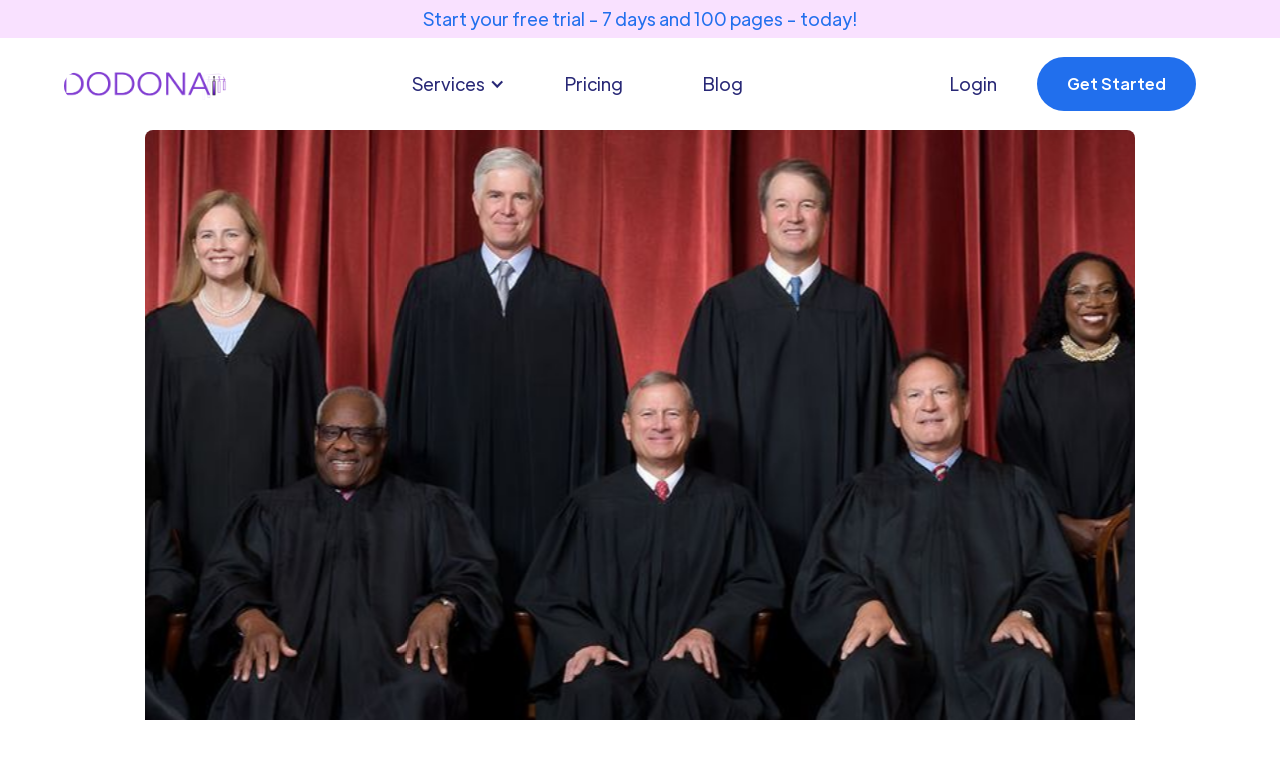

--- FILE ---
content_type: text/html
request_url: https://www.dodon.ai/blog/devillier-v-texas-ai-analysis-of-oral-argument
body_size: 12973
content:
<!DOCTYPE html><!-- Last Published: Sat Aug 30 2025 16:35:15 GMT+0000 (Coordinated Universal Time) --><html data-wf-domain="www.dodon.ai" data-wf-page="643985901cacf7715e134847" data-wf-site="6439858f1cacf7fdfa1347e6" lang="en" data-wf-collection="643985901cacf747101347f1" data-wf-item-slug="devillier-v-texas-ai-analysis-of-oral-argument"><head><meta charset="utf-8"/><title>Devillier v. Texas - AI Analysis of Oral Argument</title><meta content="We had Dodonai analyze a transcript of oral arguments in Devillier v. Texas on 1/16/24 with a focus on the issues that each individual justice indicated interest in, their sentiment towards those issues, and their sentiment towards the positions taken by the parties. See the results below." name="description"/><meta content="Devillier v. Texas - AI Analysis of Oral Argument" property="og:title"/><meta content="We had Dodonai analyze a transcript of oral arguments in Devillier v. Texas on 1/16/24 with a focus on the issues that each individual justice indicated interest in, their sentiment towards those issues, and their sentiment towards the positions taken by the parties. See the results below." property="og:description"/><meta content="https://cdn.prod.website-files.com/643985901cacf7c2cd1347ef/65aa8530b0fdc08998e09a91_scotus-devillier-v-texas-ai-analysis-of-oral-argument.jpeg" property="og:image"/><meta content="Devillier v. Texas - AI Analysis of Oral Argument" property="twitter:title"/><meta content="We had Dodonai analyze a transcript of oral arguments in Devillier v. Texas on 1/16/24 with a focus on the issues that each individual justice indicated interest in, their sentiment towards those issues, and their sentiment towards the positions taken by the parties. See the results below." property="twitter:description"/><meta content="https://cdn.prod.website-files.com/643985901cacf7c2cd1347ef/65aa8530b0fdc08998e09a91_scotus-devillier-v-texas-ai-analysis-of-oral-argument.jpeg" property="twitter:image"/><meta property="og:type" content="website"/><meta content="summary_large_image" name="twitter:card"/><meta content="width=device-width, initial-scale=1" name="viewport"/><link href="https://cdn.prod.website-files.com/6439858f1cacf7fdfa1347e6/css/dodon-ai-upgrade.webflow.shared.08e604587.min.css" rel="stylesheet" type="text/css"/><script type="text/javascript">!function(o,c){var n=c.documentElement,t=" w-mod-";n.className+=t+"js",("ontouchstart"in o||o.DocumentTouch&&c instanceof DocumentTouch)&&(n.className+=t+"touch")}(window,document);</script><link href="https://cdn.prod.website-files.com/6439858f1cacf7fdfa1347e6/643ae9b103055e7c135e3f44_favicon2.png" rel="shortcut icon" type="image/x-icon"/><link href="https://cdn.prod.website-files.com/6439858f1cacf7fdfa1347e6/643ae9d7fbddc17b56e93108_Chimes.png" rel="apple-touch-icon"/><link href="https://www.dodon.ai/blog/devillier-v-texas-ai-analysis-of-oral-argument" rel="canonical"/><script async="" src="https://www.googletagmanager.com/gtag/js?id=G-S2VLXV89DL"></script><script type="text/javascript">window.dataLayer = window.dataLayer || [];function gtag(){dataLayer.push(arguments);}gtag('js', new Date());gtag('set', 'developer_id.dZGVlNj', true);gtag('config', 'G-S2VLXV89DL');</script><script type="text/javascript">!function(f,b,e,v,n,t,s){if(f.fbq)return;n=f.fbq=function(){n.callMethod?n.callMethod.apply(n,arguments):n.queue.push(arguments)};if(!f._fbq)f._fbq=n;n.push=n;n.loaded=!0;n.version='2.0';n.agent='plwebflow';n.queue=[];t=b.createElement(e);t.async=!0;t.src=v;s=b.getElementsByTagName(e)[0];s.parentNode.insertBefore(t,s)}(window,document,'script','https://connect.facebook.net/en_US/fbevents.js');fbq('init', '977492323910119');fbq('track', 'PageView');</script><!-- Google Tag Manager -->
<script>(function(w,d,s,l,i){w[l]=w[l]||[];w[l].push({'gtm.start':
new Date().getTime(),event:'gtm.js'});var f=d.getElementsByTagName(s)[0],
j=d.createElement(s),dl=l!='dataLayer'?'&l='+l:'';j.async=true;j.src=
'https://www.googletagmanager.com/gtm.js?id='+i+dl;f.parentNode.insertBefore(j,f);
})(window,document,'script','dataLayer','GTM-PDKBPP3M');</script>
<!-- End Google Tag Manager -->
<!-- Google tag (gtag.js) event -->
<script>
  gtag('event', 'conversion_event_signup', {
    // <event_parameters>
  });
</script>
<!-- Google tag (gtag.js) event -->
<script>
  gtag('event', 'conversion_event_submit_lead_form', {
    // <event_parameters>
  });
</script><!-- Start of HubSpot Embed Code -->
  <script type="text/javascript" id="hs-script-loader" async defer src="//js-na1.hs-scripts.com/39849981.js"></script>
<!-- End of HubSpot Embed Code --><script type="text/javascript">window.__WEBFLOW_CURRENCY_SETTINGS = {"currencyCode":"USD","symbol":"$","decimal":".","fractionDigits":2,"group":",","template":"{{wf {\"path\":\"symbol\",\"type\":\"PlainText\"} }} {{wf {\"path\":\"amount\",\"type\":\"CommercePrice\"} }} {{wf {\"path\":\"currencyCode\",\"type\":\"PlainText\"} }}","hideDecimalForWholeNumbers":false};</script></head><body><div class="main-wrapper overflow-on"><div data-collapse="small" data-animation="default" data-duration="400" data-easing="ease" data-easing2="ease" role="banner" class="navigation w-nav"><div class="banner-wrapper"><div class="banner"><div class="banner-text-wrapper"><p class="banner-text"><a href="https://app.dodon.ai/signup">Start your free trial - 7 days and 100 pages - today!</a></p></div></div></div><div class="navigation-full"><div class="wrapper navigation-wrapper"><div class="navigation-left"><a href="/" class="brand w-nav-brand"><img src="https://cdn.prod.website-files.com/6439858f1cacf7fdfa1347e6/6439f3f60ef08858c7aefdd7_Dodon.ai-Logo-Main.png" loading="lazy" sizes="(max-width: 479px) 98vw, (max-width: 767px) 99vw, (max-width: 1689px) 100vw, 1689px" srcset="https://cdn.prod.website-files.com/6439858f1cacf7fdfa1347e6/6439f3f60ef08858c7aefdd7_Dodon.ai-Logo-Main-p-500.png 500w, https://cdn.prod.website-files.com/6439858f1cacf7fdfa1347e6/6439f3f60ef08858c7aefdd7_Dodon.ai-Logo-Main-p-800.png 800w, https://cdn.prod.website-files.com/6439858f1cacf7fdfa1347e6/6439f3f60ef08858c7aefdd7_Dodon.ai-Logo-Main-p-1080.png 1080w, https://cdn.prod.website-files.com/6439858f1cacf7fdfa1347e6/6439f3f60ef08858c7aefdd7_Dodon.ai-Logo-Main-p-1600.png 1600w, https://cdn.prod.website-files.com/6439858f1cacf7fdfa1347e6/6439f3f60ef08858c7aefdd7_Dodon.ai-Logo-Main.png 1689w" alt="The Dodon.ai logo indigo with the name in text and wind chimes" class="image contain"/></a></div><div class="nav-center-wrap"><nav role="navigation" class="nav-menu w-nav-menu"><div data-hover="false" data-delay="0" class="dropdown w-dropdown"><div class="dropdown-toggle w-dropdown-toggle"><div class="w-icon-dropdown-toggle"></div><div class="text-block-2">Services</div></div><nav class="dropdown-list w-dropdown-list"><div class="dropdown-list-full-width"><div class="navigation-drop-wrapper"><div class="navigation-column"><a href="/deposition-summary-software" class="navigation-link-block w-inline-block"><div class="navigation-link-icon"><img src="https://cdn.prod.website-files.com/6439858f1cacf7fdfa1347e6/643985901cacf74c2c134865_Group%20572.svg" loading="lazy" alt="" class="image-contain"/></div><div class="nav-content-wrap"><div class="nav-title">Deposition Summaries</div><div class="navlink-detail">Get deposition transcripts summarized in minutes.</div></div></a></div><div class="navigation-column"><a href="/ai-deposition-transcript-software" class="navigation-link-block w-inline-block"><div class="navigation-link-icon"><img src="https://cdn.prod.website-files.com/6439858f1cacf7fdfa1347e6/643985901cacf74c2c134865_Group%20572.svg" loading="lazy" alt="" class="image-contain"/></div><div class="nav-content-wrap"><div class="nav-title">Deposition Transcript Management</div><div class="navlink-detail">Manage citations and annotations. AI-powered search and analysis.</div></div></a></div><div class="navigation-column"><a href="/ai-medical-record-summaries-chronologies" class="navigation-link-block w-inline-block"><div class="navigation-link-icon"><img src="https://cdn.prod.website-files.com/6439858f1cacf7fdfa1347e6/643985901cacf769b313485e_Group%20569.svg" loading="lazy" alt="" class="image-contain"/></div><div class="nav-content-wrap"><div class="nav-title">Medical Records Summaries</div><div class="navlink-detail">Get instant medical records summaries and chronologies.</div></div></a></div><div class="navigation-column"><a href="/ai-pdf-ocr" class="navigation-link-block w-inline-block"><div class="navigation-link-icon"><img src="https://cdn.prod.website-files.com/6439858f1cacf7fdfa1347e6/643985901cacf7995e134855_Group%20565.svg" loading="lazy" alt="" class="image-contain"/></div><div class="nav-content-wrap"><div class="nav-title">AI-Powered OCR</div><div class="navlink-detail">Next-generation OCR to extract text, handwriting, tables, images, and more.</div></div></a></div><div class="navigation-column"><a href="/dodonai-extract-and-draft-agents" class="navigation-link-block w-inline-block"><div class="navigation-link-icon"><img src="https://cdn.prod.website-files.com/6439858f1cacf7fdfa1347e6/643985901cacf751a9134857_Group%20564.svg" loading="lazy" alt="" class="image-contain"/></div><div class="nav-content-wrap"><div class="nav-title">Dodonai XD Agents</div><div class="navlink-detail">Create templates for common report formats and our AI agents will extract data from your  documents and build your reports.</div></div></a></div><div class="navigation-column"><a href="/electronic-discovery-software" class="navigation-link-block w-inline-block"><div class="navigation-link-icon"><img src="https://cdn.prod.website-files.com/6439858f1cacf7fdfa1347e6/643985901cacf769b313485e_Group%20569.svg" loading="lazy" alt="" class="image-contain"/></div><div class="nav-content-wrap"><div class="nav-title">E-Discovery</div><div class="navlink-detail">Use semantic search over documents to find exactly what you are looking for.</div></div></a></div><div class="navigation-column"></div></div><div class="more-templates-link"><a href="#" id="w-node-bafea73b-af51-9674-3f03-ad57994aac0b-0eab6412" class="w-inline-block w-lightbox"><img src="https://cdn.prod.website-files.com/6439858f1cacf7fdfa1347e6/65a002f7ba36e164c136c199_Summarizer%20YouTube%20Image.png" loading="lazy" sizes="100vw" srcset="https://cdn.prod.website-files.com/6439858f1cacf7fdfa1347e6/65a002f7ba36e164c136c199_Summarizer%20YouTube%20Image-p-500.png 500w, https://cdn.prod.website-files.com/6439858f1cacf7fdfa1347e6/65a002f7ba36e164c136c199_Summarizer%20YouTube%20Image-p-800.png 800w, https://cdn.prod.website-files.com/6439858f1cacf7fdfa1347e6/65a002f7ba36e164c136c199_Summarizer%20YouTube%20Image.png 801w" alt=""/><script type="application/json" class="w-json">{
  "items": [
    {
      "url": "https://youtube.com/watch?v=-NzkgazA1z8",
      "originalUrl": "https://youtube.com/watch?v=-NzkgazA1z8",
      "width": 940,
      "height": 528,
      "thumbnailUrl": "http://i.ytimg.com/vi/-NzkgazA1z8/hqdefault.jpg",
      "html": "<iframe class=\"embedly-embed\" src=\"//cdn.embedly.com/widgets/media.html?src=https%3A%2F%2Fwww.youtube.com%2Fembed%2F-NzkgazA1z8&display_name=YouTube&url=https%3A%2F%2Fwww.youtube.com%2Fwatch%3Fv%3D-NzkgazA1z8&image=http%3A%2F%2Fi.ytimg.com%2Fvi%2F-NzkgazA1z8%2Fhqdefault.jpg&key=96f1f04c5f4143bcb0f2e68c87d65feb&type=text%2Fhtml&schema=youtube\" width=\"940\" height=\"528\" scrolling=\"no\" title=\"YouTube embed\" frameborder=\"0\" allow=\"autoplay; fullscreen; encrypted-media; picture-in-picture;\" allowfullscreen=\"true\"></iframe>",
      "type": "video"
    }
  ],
  "group": ""
}</script></a><div>See Dodonai in Action</div><a href="https://www.youtube.com/channel/UCk9p9Vk3i2EScJHj6pnZlkA/" target="_blank" class="w-inline-block"><div class="more-templates-link-button">Visit Our YouTube Page</div></a></div></div></nav></div><div class="div-block-2"><a href="/pricing" class="button-3 button-4 button-5 nav w-button">Pricing</a></div><div class="div-block-2"><a href="/blog" class="button-3 button-4 button-5 nav w-button">Blog</a></div><a href="/pricing" class="button-3 nav-link w-button">Pricing</a><a href="/blog" class="button-3 nav-link w-button">Blog</a><a href="https://app.dodon.ai/login" class="button-3 nav-link w-button">Log In</a><a href="https://app.dodon.ai/signup" class="button nav-mobile w-button">Get Started</a></nav></div><div class="navigation-right"><div class="div-block-3"><a href="https://app.dodon.ai/login" class="button-3 button-4 button-5 nav login-btn w-button">Login</a></div><div class="div-block-7"><a href="https://app.dodon.ai/signup" class="button navbar-button button-6 button-7 button-8 button-9 button-10 button-11 w-button">Get Started</a></div><address class="menu-mob w-nav-button"><div class="icon w-icon-nav-menu"></div></address></div></div></div></div><div class="blog-post-hero-section"><div class="wrapper blog-post-wrapper"><div class="blog-post-main-image-wrapper"><img loading="lazy" style="-webkit-transform:translate3d(0, 0, 0) scale3d(1.5, 1.5, 1) rotateX(0) rotateY(0) rotateZ(0) skew(0, 0);-moz-transform:translate3d(0, 0, 0) scale3d(1.5, 1.5, 1) rotateX(0) rotateY(0) rotateZ(0) skew(0, 0);-ms-transform:translate3d(0, 0, 0) scale3d(1.5, 1.5, 1) rotateX(0) rotateY(0) rotateZ(0) skew(0, 0);transform:translate3d(0, 0, 0) scale3d(1.5, 1.5, 1) rotateX(0) rotateY(0) rotateZ(0) skew(0, 0)" data-w-id="d0fb4966-28cf-c0a6-ff69-c029c32d5c0e" src="https://cdn.prod.website-files.com/643985901cacf7c2cd1347ef/65aa8530b0fdc08998e09a91_scotus-devillier-v-texas-ai-analysis-of-oral-argument.jpeg" alt="Image of the justices of the US Supreme Court deciding Devilier v. Texas" sizes="(max-width: 767px) 90vw, (max-width: 1279px) 85vw, 990px" srcset="https://cdn.prod.website-files.com/643985901cacf7c2cd1347ef/65aa8530b0fdc08998e09a91_scotus-devillier-v-texas-ai-analysis-of-oral-argument-p-500.jpeg 500w, https://cdn.prod.website-files.com/643985901cacf7c2cd1347ef/65aa8530b0fdc08998e09a91_scotus-devillier-v-texas-ai-analysis-of-oral-argument-p-800.jpeg 800w, https://cdn.prod.website-files.com/643985901cacf7c2cd1347ef/65aa8530b0fdc08998e09a91_scotus-devillier-v-texas-ai-analysis-of-oral-argument-p-1080.jpeg 1080w, https://cdn.prod.website-files.com/643985901cacf7c2cd1347ef/65aa8530b0fdc08998e09a91_scotus-devillier-v-texas-ai-analysis-of-oral-argument.jpeg 1500w" class="image"/><div data-w-id="b32d541f-0a2e-fc75-0f4f-610222e198e2" style="width:100%;display:block" class="blog-post-animation-div"></div></div><div data-w-id="d3dfd6fc-8b92-a045-a9a0-61e215904742" style="opacity:0;-webkit-transform:translate3d(0, 80px, 0) scale3d(1, 1, 1) rotateX(0) rotateY(0) rotateZ(0) skew(0, 0);-moz-transform:translate3d(0, 80px, 0) scale3d(1, 1, 1) rotateX(0) rotateY(0) rotateZ(0) skew(0, 0);-ms-transform:translate3d(0, 80px, 0) scale3d(1, 1, 1) rotateX(0) rotateY(0) rotateZ(0) skew(0, 0);transform:translate3d(0, 80px, 0) scale3d(1, 1, 1) rotateX(0) rotateY(0) rotateZ(0) skew(0, 0)" class="blog-post-card"><div class="blog-post-card-top-div"><div style="background-color:hsla(14.848484848484848, 94.11%, 88.69%, 1.00)" class="blog-post-card-tag"><div style="color:#ff6a39" class="text-block _14-px">Argument</div></div><div class="blog-post-card-heading-wrapper"><h1 class="h1-32-px">Devillier v. Texas - AI Analysis of Oral Argument</h1></div><div class="blog-post-card-text-wrapper"><div class="text-block">We had Dodonai analyze a transcript of oral arguments in Devillier v. Texas on 1/16/24 with a focus on the issues that each individual justice indicated interest in, their sentiment towards those issues, and their sentiment towards the positions taken by the parties. See the results below.</div></div></div><div class="blog-post-person-and-time-wrapper"><div class="blog-post-person-wrapper"><div class="blog-post-person-image-wrapper"><img loading="lazy" alt="" src="https://cdn.prod.website-files.com/643985901cacf7c2cd1347ef/656b62f646ef851fd16d90be_Chimes.png" class="image"/></div><div class="blog-post-person-name-text-wrapper"><div class="text-block _14-px">Dodonai Staff</div></div></div><div class="blog-post-time-wrapper"><div class="blog-post-circle"></div><div class="blog-post-time-text-wrapper"><div class="text-block _14-px">12 mins</div></div></div></div></div></div></div><div class="blog-post-rich-text-wrapper"><div class="wrapper blog-post-rich-text-wrapper"><div data-w-id="e7f00fa2-60c6-6cfb-f246-52b756dd0a70" style="opacity:0" class="blog-post-social-icons-container"><a href="https://twitter.com/dodon_ai" target="_blank" class="blog-post-social-icon-wrapper w-inline-block"><img src="https://cdn.prod.website-files.com/600a7682415ab7d3aafe3a5c/601b7877bd7dd2318cd3fe9a_Vector-2.svg" loading="lazy" alt="" class="image contain blog-post-social-icon"/></a><a href="https://www.linkedin.com/company/dodon-ai" target="_blank" class="blog-post-social-icon-wrapper w-inline-block"><img src="https://cdn.prod.website-files.com/600a7682415ab7d3aafe3a5c/601b78762f9c2251084fe444_Vector.svg" loading="lazy" alt="" class="image contain blog-post-social-icon"/></a><a href="https://www.facebook.com/webflow/" target="_blank" class="blog-post-social-icon-wrapper w-inline-block"></a></div><div class="rich-text-wrapper"><div data-w-id="Rich Text" style="opacity:0" class="rich-text w-richtext"><p>Dodonai created this analysis in less than 3 minutes. If you are interested in analyzing and summarizing your legal docs, check out our <a href="/deposition-summary-software">AI deposition summaries</a> and <a href="/ai-deposition-transcript-software">deposition transcript management software</a> to get started.</p><h3><strong>ROBERTS</strong></h3><p><strong>1. The Justice takes interest in the following issues:<br/></strong>   - The interpretation of the Fifth Amendment&#x27;s Takings Clause and its application to the states through the Fourteenth Amendment.<br/>   - The distinction between a substantive right and a cause of action.<br/>   - The procedural aspects of the case, including the removal of the case to federal court and the potential for a state to cease a taking after the fact.<br/>   - The role of the state and federal courts in enforcing the Takings Clause.</p><p><strong>2. Summary of the Justice&#x27;s questions and the attorneys&#x27; responses:<br/></strong>   - To Mr. McNamara (for the petitioners), the Justice asked about the potential for a state to cease a taking after it has been determined to be a taking and the state has been ordered to pay compensation. Mr. McNamara responded that a state could cease a taking, but that would create an uncompensated temporary taking.<br/>   - To Mr. Nielson (for the respondent), the Justice asked about the interpretation of previous Supreme Court cases that stated the Constitution provides a basis for a court to award money damages against the government. Mr. Nielson argued that these cases were about the substantive right, not a cause of action.<br/>   - To Mr. Kneedler (for the United States, as amicus curiae), the Justice asked about the government&#x27;s argument in First English that the Constitution does not of its own force furnish a basis for a court to award money damages against the government. Mr. Kneedler argued that the Constitution speaks in terms of compensation in defining the right, not in providing a cause of action.</p><p><strong>3. Analysis of the Justice&#x27;s sentiment towards each issue:<br/></strong>   - The Justice seems to lean towards the interpretation that the Constitution does provide a basis for a court to award money damages against the government, as indicated by his questions to Mr. Nielson and Mr. Kneedler.<br/>   - The Justice appears to be interested in the procedural aspects of the case, particularly the potential for a state to cease a taking after the fact, as indicated by his questions to Mr. McNamara.</p><p><strong>4. Analysis of the Justice&#x27;s sentiment towards each party&#x27;s position:<br/></strong>   - The Justice seems to be skeptical of the respondent&#x27;s and the United States&#x27; arguments that the Constitution does not provide a cause of action for takings claims against the state.<br/>   - The Justice appears to be more sympathetic to the petitioners&#x27; argument that the Fifth Amendment&#x27;s Takings Clause provides a right of action for takings claims against the state.  </p><h2><strong>THOMAS</strong></h2><p><strong>1. The Justice takes interest in the following issues:<br/></strong>   - The historical context of the 19th Century federal courts and their enforcement of property rights.<br/>   - The distinction between jurisdiction and cause of action.<br/>   - The application of the Fifth Amendment through the Fourteenth Amendment.<br/>   - The concept of just compensation as a remedy.<br/>   - The potential for a claim under the Texas Constitution and federal due process claims.</p><p><strong>2. Summary of the Justice&#x27;s questions and the attorneys&#x27; responses:<br/></strong>   - To Mr. McNamara, the Justice questions the contradiction between the historical context and the current argument. Mr. McNamara responds by distinguishing between jurisdiction and cause of action, and emphasizes that the Fifth Amendment mandates compensation.<br/>   - To Mr. Nielson, the Justice asks about the potential cause of action and whether the petitioners&#x27; constitutional right can be vindicated in Texas courts. Mr. Nielson points to the Texas Supreme Court&#x27;s decision in City of Baytown and suggests that the petitioners could amend their complaint to bring a claim under Texas common law.</p><p><strong>3. Analysis of the Justice&#x27;s sentiment towards each issue:<br/></strong>   - The Justice seems skeptical about the historical context argument, questioning its relevance to the current case.<br/>   - The Justice appears to be interested in the distinction between jurisdiction and cause of action, but does not express a clear sentiment.<br/>   - The Justice seems to be open to the idea of just compensation as a remedy, but does not express a clear sentiment.<br/>   - The Justice appears to be interested in the potential for a claim under the Texas Constitution and federal due process claims, but does not express a clear sentiment.</p><p><strong>4. Analysis of the Justice&#x27;s sentiment towards each party&#x27;s position:<br/></strong>   - The Justice seems to challenge Mr. McNamara&#x27;s argument, questioning the contradiction between the historical context and the current argument.<br/>   - The Justice appears to be open to Mr. Nielson&#x27;s argument, asking about the potential cause of action and whether the petitioners&#x27; constitutional right can be vindicated in Texas courts.  </p><h2><strong>BARRETT</strong></h2><p><strong>1. The Justice takes interest in the following issues:<br/></strong>   - The historical context and interpretation of the Fifth Amendment and its application to the states through the Fourteenth Amendment.<br/>   - The distinction between jurisdiction and a cause of action.<br/>   - The concept of a cause of action in 1791 versus the modern conception.<br/>   - The role of the Fourteenth Amendment in enforcing the entitlement to relief.<br/>   - The procedural aspects of the case, particularly the availability of a state cause of action.<br/>   - The potential implications of the case on state courts across the nation.<br/>   - The hypothetical scenario of a state refusing to provide any form of remedy for a taking.</p><p><strong>2. Summary of the Justice&#x27;s questions and the attorneys&#x27; responses:<br/></strong>   - To Mr. McNamara, the Justice questioned the historical interpretation of the Fifth Amendment and the concept of a cause of action. Mr. McNamara argued that the modern conception of a cause of action is different from the 1791 understanding, and that the right to just compensation was enforceable at the time of framing.<br/>   - The Justice asked Mr. Nielson about a hypothetical scenario where a state refuses to provide any form of remedy for a taking. Mr. Nielson suggested that in such a scenario, the property owner could seek an injunction or ask Congress to enforce the right through legislation.<br/>   - The Justice asked Mr. Kneedler about the potential remedy in the hypothetical scenario. Mr. Kneedler confirmed that the property owner could get an injunction to get their property back, but may not get reimbursed for the temporary taking.</p><p><strong>3. Analysis of the Justice&#x27;s sentiment towards each issue:<br/></strong>   - The Justice seems skeptical about the historical interpretation of the Fifth Amendment as providing a cause of action.<br/>   - The Justice appears to be concerned about the potential implications of the case on state courts and the availability of remedies for takings.<br/>   - The Justice seems to be exploring the limits of the state&#x27;s obligations under the Fifth Amendment, particularly in the hypothetical scenario of a state refusing to provide any form of remedy.</p><p><strong>4. Analysis of the Justice&#x27;s sentiment towards each party&#x27;s position:<br/></strong>   - The Justice seems to challenge Mr. McNamara&#x27;s argument about the historical interpretation of the Fifth Amendment, but also appears to be sympathetic to the potential implications of the case on state courts.<br/>   - The Justice seems skeptical about Mr. Nielson&#x27;s suggestion that the property owner could seek an injunction or ask Congress to enforce the right.<br/>   - The Justice appears to be probing Mr. Kneedler&#x27;s position on the potential remedy in the hypothetical scenario, particularly the lack of reimbursement for the temporary taking.  </p><h2><strong>GORSUCH</strong></h2><p><strong>1. The Justice takes interest in the following issues:<br/></strong>   - The interpretation of the Fifth Amendment&#x27;s Takings Clause and its application to the states through the Fourteenth Amendment.<br/>   - The existence of an independent cause of action under the Fifth Amendment.<br/>   - The nature of the remedy or compensation for takings claims.<br/>   - The role of state common law in vindicating the Fifth Amendment.<br/>   - The question of sovereign immunity and the statute of limitations in relation to the Fifth Amendment.<br/>   - The potential for states to withdraw compensation schemes.</p><p><strong>2. Summary of the Justice&#x27;s questions and the attorneys&#x27; responses:<br/></strong>   - To Mr. McNamara, the Justice questioned the existence of an independent cause of action under the Fifth Amendment and the nature of the remedy. Mr. McNamara argued that the Fifth Amendment does provide a cause of action and an entitlement to just compensation as a remedy. The Justice also questioned the role of state common law, to which Mr. McNamara conceded that a state common law action could vindicate the Fifth Amendment.<br/>   - To Mr. Nielson, the Justice questioned the potential for states to withdraw compensation schemes. Mr. Nielson argued that Texas provides compensation and that the state has a constitutional right to do so. The Justice also asked about the existing state constitutional and common law causes of action, which Mr. Nielson confirmed exist but were not pled in this case.<br/>   - To Mr. Kneedler, the Justice asked about the potential for states to act as &quot;rogue states&quot; and withdraw compensation schemes. Mr. Kneedler argued that this is a fundamental aspect of the Constitution and that injunctive action could be taken if necessary.</p><p><strong>3. Analysis of the Justice&#x27;s sentiment towards each issue:<br/></strong>   - The Justice seems skeptical about the existence of an independent cause of action under the Fifth Amendment, suggesting that the remedy might be found in state common law.<br/>   - The Justice appears concerned about the potential for states to withdraw compensation schemes, suggesting that this could create an incentive for governments to exploit a loophole in the law.</p><p><strong>4. Analysis of the Justice&#x27;s sentiment towards each party&#x27;s position:<br/></strong>   - The Justice appears skeptical of Mr. McNamara&#x27;s argument that the Fifth Amendment provides an independent cause of action and an entitlement to just compensation.<br/>   - The Justice seems to agree with Mr. Nielson&#x27;s argument that Texas provides compensation and has a constitutional right to do so, but questions why the existing state constitutional and common law causes of action were not pled in this case.<br/>   - The Justice appears to agree with Mr. Kneedler&#x27;s argument that the potential for states to act as &quot;rogue states&quot; is a fundamental aspect of the Constitution, but questions whether the existing state constitutional cause of action is still available to the plaintiffs.  </p><h2><strong>SOTOMAYOR</strong></h2><p><strong>1. The Justice takes interest in the following issues:<br/></strong>   - The application of the Fifth Amendment&#x27;s Takings Clause to the states through the Fourteenth Amendment.<br/>   - The scope of the takings law that governs the question.<br/>   - The difference between the case at hand and the First English case.<br/>   - The process of pleading a Fifth Amendment claim in the Texas court.<br/>   - The possibility of an injunction to pay money due to the Appropriations Clause.</p><p><strong>2. Summary of the Justice&#x27;s questions and the attorneys&#x27; responses:<br/></strong>   - To Mr. McNamara, the Justice asked about the status of the case in the federal court and the state law claim. Mr. McNamara confirmed that the case was dismissed in federal court and there is a pending suit on the state law claim. He also mentioned a dispute about the scope of the takings law.<br/>   - To Mr. Nielson, the Justice asked how the petitioners would plead their Fifth Amendment claim in the Texas court if the court below is affirmed. Mr. Nielson suggested that they would bring their claim under state law.<br/>   - To Mr. Kneedler, the Justice asked about the difference between Texas&#x27;s position and the government&#x27;s position. Mr. Kneedler mentioned a disagreement about the possibility of an injunction to pay money due to the Appropriations Clause.</p><p><strong>3. Analysis of the Justice&#x27;s sentiment towards each issue:<br/></strong>   - The Justice seems to be skeptical about the application of the Fifth Amendment&#x27;s Takings Clause to the states through the Fourteenth Amendment.<br/>   - The Justice appears to be interested in understanding the scope of the takings law that governs the question.<br/>   - The Justice seems to be trying to draw parallels between the case at hand and the First English case.<br/>   - The Justice appears to be critical of the process of pleading a Fifth Amendment claim in the Texas court.<br/>   - The Justice seems to be questioning the possibility of an injunction to pay money due to the Appropriations Clause.</p><p><strong>4. Analysis of the Justice&#x27;s sentiment towards each party&#x27;s position:<br/></strong>   - The Justice seems to be skeptical of Mr. McNamara&#x27;s position, particularly regarding the scope of the takings law.<br/>   - The Justice appears to be critical of Mr. Nielson&#x27;s position, particularly regarding the process of pleading a Fifth Amendment claim in the Texas court.<br/>   - The Justice seems to be questioning Mr. Kneedler&#x27;s position, particularly regarding the possibility of an injunction to pay money due to the Appropriations Clause.  </p><h2><strong>JACKSON</strong></h2><p><strong>1. The Justice takes interest in the following issues:<br/></strong>   - The distinction between remedy, right, and cause of action.<br/>   - The interpretation of the Fifth Amendment in terms of providing the right and the remedy.<br/>   - The forum for the cause of action.<br/>   - The possibility of a declaratory judgment.<br/>   - The interpretation of the compensation clause in the Fifth Amendment.<br/>   - The possibility of a cause of action under state law for a temporary taking.</p><p><strong>2. Summary of the Justice&#x27;s questions and the attorneys&#x27; responses:<br/></strong>   - The Justice asked Mr. McNamara if there are three separate concepts: remedy, right, and cause of action. McNamara responded that they are not distinct concepts and that a cause of action is an entitlement to a particular remedy.<br/>   - The Justice asked if the Fifth Amendment provides the right and the remedy but not the enforcement mechanism. McNamara disagreed, arguing that the Fifth Amendment does provide some judicial remedies.<br/>   - The Justice asked Mr. Nielson about the possibility of a declaratory judgment. Nielson responded that a declaratory judgment action would fall within the universe of Ex parte Young type remedies.<br/>   - The Justice asked Mr. Kneedler about the interpretation of the compensation clause in the Fifth Amendment. Kneedler responded that the entire Fifth Amendment is prohibitory, and the compensation clause is conditional.</p><p><strong>3. Analysis of the Justice&#x27;s sentiment towards each issue:<br/></strong>   - The Justice seems to be trying to clarify the distinction between remedy, right, and cause of action, suggesting that they might be separate concepts.<br/>   - The Justice appears to be open to the idea that the Fifth Amendment provides the right and the remedy but not necessarily the enforcement mechanism.<br/>   - The Justice seems to be interested in the possibility of a declaratory judgment as a potential remedy.<br/>   - The Justice appears to agree with Kneedler&#x27;s interpretation of the compensation clause as conditional.</p><p><strong>4. Analysis of the Justice&#x27;s sentiment towards each party&#x27;s position:<br/></strong>   - The Justice seems to be skeptical of McNamara&#x27;s argument that the Fifth Amendment provides a cause of action, asking probing questions to clarify his position.<br/>   - The Justice appears to be more receptive to Nielson&#x27;s and Kneedler&#x27;s arguments, asking questions that seem to align with their positions.  </p><h2><strong>ALITO</strong></h2><p><strong>1. The Justice takes interest in the following issues:<br/></strong>   - The interpretation of the Takings Clause and the Due Process Clause in the Fifth Amendment.<br/>   - The distinction between seeking damages and seeking just compensation.<br/>   - The qualifications for a right to sue for just compensation under the Fifth Amendment.<br/>   - The role of Congress in creating lower federal courts and giving them jurisdiction to entertain such claims.<br/>   - The difference between damages and the value of a temporary taking.<br/>   - The interpretation of the Tucker Act in relation to the Takings Clause.</p><p><strong>2. Summary of the Justice&#x27;s questions and the attorneys&#x27; responses:<br/></strong>   - The Justice asked Mr. McNamara why the Takings Clause and the Due Process Clause should be read differently regarding the creation of a cause of action. McNamara responded that they don&#x27;t have to be read differently and explained their position on seeking just compensation, not damages.<br/>   - The Justice asked Mr. McNamara about the qualifications for a right to sue for just compensation under the Fifth Amendment. McNamara responded that it requires a court of competent jurisdiction and that Congress and Texas can channel jurisdiction as they please.<br/>   - The Justice asked Mr. McNamara about the value of a temporary taking. McNamara explained that it would be the fair market value of that temporary easement.<br/>   - The Justice asked Mr. Kneedler about the cause of action in a Tucker Act suit. Kneedler responded that it&#x27;s the combination of the Tucker Act and the Fifth Amendment that provides a cause of action.</p><p><strong>3. Analysis of the Justice&#x27;s sentiment towards each issue:<br/></strong>   - The Justice seems to be seeking clarity on the interpretation of the Takings Clause and the Due Process Clause, suggesting that he sees them as similar in language and possibly in application.<br/>   - The Justice appears to be skeptical about the distinction between seeking damages and seeking just compensation, probing for a clear explanation of the difference.<br/>   - The Justice seems to question the strength of a right that is dependent on Congress&#x27;s discretionary choice to create lower federal courts and give them jurisdiction to entertain such claims.<br/>   - The Justice appears to be doubtful about the interpretation of the Tucker Act in relation to the Takings Clause, suggesting that he finds the argument that the combination of the two provides a cause of action to be confusing.</p><p><strong>4. Analysis of the Justice&#x27;s sentiment towards each party&#x27;s position:<br/></strong>   - The Justice seems to be challenging Mr. McNamara&#x27;s position, particularly on the distinction between seeking damages and seeking just compensation, and the qualifications for a right to sue for just compensation under the Fifth Amendment.<br/>   - The Justice appears to be skeptical about Mr. Kneedler&#x27;s argument that the combination of the Tucker Act and the Fifth Amendment provides a cause of action, suggesting that he finds this argument to be unclear or unconvincing.  </p><h2><strong>KAGAN</strong></h2><p><strong>1. The Justice takes interest in the following issues:<br/></strong>   - The ongoing nature of a constitutional violation when a state takes a person&#x27;s property without compensation.<br/>   - The role of courts in addressing such constitutional violations.<br/>   - The distinction between a right to compensation and a right to a remedy.<br/>   - The ability of a person to sue a state for violating their constitutional rights.<br/>   - The historical context of the Takings Clause and its application.</p><p><strong>2. Summary of the Justice&#x27;s questions and the attorney&#x27;s responses:<br/></strong>   - Justice Kagan asked Mr. Nielson if he agreed that a state taking a person&#x27;s property without compensation is an ongoing violation of the Constitution. Mr. Nielson agreed that it is a violation, but noted that the Court&#x27;s cases have not addressed it as such.<br/>   - Justice Kagan then asked if courts are supposed to do something about such violations. Mr. Nielson agreed, but pointed out that without a cause of action, there are no remedies.<br/>   - Justice Kagan further questioned the distinction between a right to compensation and a right to a remedy, suggesting that the state is violating the right to be paid. Mr. Nielson agreed, but reiterated that without a cause of action, there is no recourse.<br/>   - Justice Kagan also asked if a person could sue a state for violating their First Amendment rights. Mr. Nielson confirmed that they could, for injunctive relief.</p><p><strong>3. Analysis of the Justice&#x27;s sentiment towards each issue:<br/></strong>   - Justice Kagan appears to be sympathetic to the idea that a state taking a person&#x27;s property without compensation is an ongoing violation of the Constitution.<br/>   - She seems to believe that courts should intervene in such cases.<br/>   - She appears to challenge the distinction between a right to compensation and a right to a remedy, suggesting that the state is violating the right to be paid.<br/>   - She seems to believe that a person should be able to sue a state for violating their constitutional rights.</p><p><strong>4. Analysis of the Justice&#x27;s sentiment towards each party&#x27;s position:<br/></strong>   - Justice Kagan appears to be skeptical of Mr. Nielson&#x27;s argument that without a cause of action, there are no remedies for a state taking a person&#x27;s property without compensation.<br/>   - She seems to be more sympathetic to Mr. McNamara&#x27;s position that the state is violating the right to be paid, and that courts should intervene in such cases.  </p><h2><strong>KAVANAUGH</strong></h2><p><strong>1. The Justice takes interest in the following issues:<br/></strong>   - The application of the Takings Clause of the Fifth Amendment to the states through the Fourteenth Amendment.<br/>   - The concept of an injunction to pay money as a form of compensation for property damage.<br/>   - The availability of forums for compensation in Texas.</p><p><strong>2. Summary of the Justice&#x27;s questions and the attorney&#x27;s responses:<br/></strong>   - Justice Kavanaugh first questions Mr. Nielson about the application of the Takings Clause to the states. Mr. Nielson responds that he does not know how this principle is derived, but that Texas does not dispute it.<br/>   - Justice Kavanaugh then asks about Justice Gorsuch&#x27;s hypothetical scenario of an injunction to pay money. Mr. Nielson confirms that he believes this question does not need to be answered in this case because Texas provides forums for compensation. He also expresses uncertainty about the concept of an injunction to pay money.<br/>   - Justice Kavanaugh further probes the theoretical possibility of an injunction to pay money, to which Mr. Nielson confirms that it is not present in this case. He reiterates that Texas does pay money, but he is unsure about the conceptual basis of an injunction to pay money.</p><p><strong>3. Analysis of the Justice&#x27;s sentiment towards each issue:<br/></strong>   - The Justice seems to be skeptical about the application of the Takings Clause to the states, as he questions Mr. Nielson about it and does not seem satisfied with the response.<br/>   - The Justice also appears to be interested in the concept of an injunction to pay money, as he repeatedly questions Mr. Nielson about it. However, he seems to accept Mr. Nielson&#x27;s assertion that this concept is not relevant to the case at hand.</p><p><strong>4. Analysis of the Justice&#x27;s sentiment towards each party&#x27;s position:<br/></strong>   - The Justice seems to be somewhat skeptical of the state&#x27;s position, as he questions Mr. Nielson about the application of the Takings Clause to the states and the concept of an injunction to pay money.<br/>   - However, the Justice does not express any clear sentiment towards the petitioners&#x27; position in this excerpt.</p></div></div></div></div><div class="related-blogs-section"><div class="wrapper related-blogs-heading-wrapper"><h2 data-w-id="Heading 4" style="opacity:0">Related Posts</h2></div><div class="wrapper related-blogs"><div class="w-dyn-list"><div role="list" class="collection-list w-dyn-items"><div data-w-id="7866d5a8-ab1a-26cd-d733-cc4c2fa28606" style="opacity:0" role="listitem" class="w-dyn-item"><a data-w-id="81b80b60-b2aa-c5d8-7927-ac7620bd7260" href="/blog/relentless-v-dept-of-commerce-ai-analysis-of-oral-argument" class="related-blog-card w-inline-block"><div class="related-blog-card-top-div"><div class="related-blog-image-wrapper"><img loading="lazy" alt="" src="https://cdn.prod.website-files.com/643985901cacf7c2cd1347ef/65aa8530b0fdc08998e09a91_scotus-devillier-v-texas-ai-analysis-of-oral-argument.jpeg" sizes="(max-width: 479px) 81vw, (max-width: 767px) 63vw, (max-width: 991px) 55vw, (max-width: 1279px) 27vw, (max-width: 1439px) 28vw, (max-width: 1919px) 27vw, 396.671875px" srcset="https://cdn.prod.website-files.com/643985901cacf7c2cd1347ef/65aa8530b0fdc08998e09a91_scotus-devillier-v-texas-ai-analysis-of-oral-argument-p-500.jpeg 500w, https://cdn.prod.website-files.com/643985901cacf7c2cd1347ef/65aa8530b0fdc08998e09a91_scotus-devillier-v-texas-ai-analysis-of-oral-argument-p-800.jpeg 800w, https://cdn.prod.website-files.com/643985901cacf7c2cd1347ef/65aa8530b0fdc08998e09a91_scotus-devillier-v-texas-ai-analysis-of-oral-argument-p-1080.jpeg 1080w, https://cdn.prod.website-files.com/643985901cacf7c2cd1347ef/65aa8530b0fdc08998e09a91_scotus-devillier-v-texas-ai-analysis-of-oral-argument.jpeg 1500w" class="image related-blog-image"/></div><div style="background-color:hsla(14.848484848484848, 94.11%, 88.69%, 1.00)" class="related-blog-tag"><div style="color:#ff6a39" class="text-block _14-px">Argument</div></div><div class="related-blog-heading-wrapper"><h5 class="related-blog-heading">Relentless v. Dept. of Commerce - AI Analysis of Oral Argument</h5></div><div class="related-blog-text-wrapper"><div class="text-block">We had Dodonai analyze a transcript of oral arguments in Relentless v. Dept. of Commerce on 1/17/24 with a focus on the issues in which each individual justice indicated interest, their sentiment towards those issues, and their sentiment towards the positions taken by the parties.</div></div></div><div class="related-blog-person-and-time-wrapper"><div class="related-blog-person-wrapper"><div class="related-blog-person-image-wrapper"><img loading="lazy" alt="" src="https://cdn.prod.website-files.com/643985901cacf7c2cd1347ef/656b62f646ef851fd16d90be_Chimes.png" class="image"/></div><div class="related-blog-person-name-text-wrapper"><div class="text-block _14-px dark-blue">Dodonai Staff</div></div></div><div class="related-blog-time-wrapper"><div class="related-blog-circle"></div><div class="related-blog-time-text-wrapper"><div class="text-block _14-px">15 mins</div></div></div></div></a></div><div data-w-id="7866d5a8-ab1a-26cd-d733-cc4c2fa28606" style="opacity:0" role="listitem" class="w-dyn-item"><a data-w-id="81b80b60-b2aa-c5d8-7927-ac7620bd7260" href="/blog/loper-bright-enterprises-v-raimondo-ai-analysis-of-oral-argument-to-scotus" class="related-blog-card w-inline-block"><div class="related-blog-card-top-div"><div class="related-blog-image-wrapper"><img loading="lazy" alt="" src="https://cdn.prod.website-files.com/643985901cacf7c2cd1347ef/65aa8530b0fdc08998e09a91_scotus-devillier-v-texas-ai-analysis-of-oral-argument.jpeg" sizes="(max-width: 479px) 81vw, (max-width: 767px) 63vw, (max-width: 991px) 55vw, (max-width: 1279px) 27vw, (max-width: 1439px) 28vw, (max-width: 1919px) 27vw, 396.671875px" srcset="https://cdn.prod.website-files.com/643985901cacf7c2cd1347ef/65aa8530b0fdc08998e09a91_scotus-devillier-v-texas-ai-analysis-of-oral-argument-p-500.jpeg 500w, https://cdn.prod.website-files.com/643985901cacf7c2cd1347ef/65aa8530b0fdc08998e09a91_scotus-devillier-v-texas-ai-analysis-of-oral-argument-p-800.jpeg 800w, https://cdn.prod.website-files.com/643985901cacf7c2cd1347ef/65aa8530b0fdc08998e09a91_scotus-devillier-v-texas-ai-analysis-of-oral-argument-p-1080.jpeg 1080w, https://cdn.prod.website-files.com/643985901cacf7c2cd1347ef/65aa8530b0fdc08998e09a91_scotus-devillier-v-texas-ai-analysis-of-oral-argument.jpeg 1500w" class="image related-blog-image"/></div><div style="background-color:hsla(14.848484848484848, 94.11%, 88.69%, 1.00)" class="related-blog-tag"><div style="color:#ff6a39" class="text-block _14-px">Argument</div></div><div class="related-blog-heading-wrapper"><h5 class="related-blog-heading">Loper Bright Enterprises v. Raimondo - Analysis of Oral Argument</h5></div><div class="related-blog-text-wrapper"><div class="text-block">We had Dodonai analyze a transcript of oral arguments in Loper Bright Enterprises v. Raimondo on 1/17/24 with a focus on the issues that each individual justice indicated interest in, their sentiment towards those issues, and their sentiment towards the positions taken by the parties. See the results below.</div></div></div><div class="related-blog-person-and-time-wrapper"><div class="related-blog-person-wrapper"><div class="related-blog-person-image-wrapper"><img loading="lazy" alt="" src="https://cdn.prod.website-files.com/643985901cacf7c2cd1347ef/656b62f646ef851fd16d90be_Chimes.png" class="image"/></div><div class="related-blog-person-name-text-wrapper"><div class="text-block _14-px dark-blue">Dodonai Staff</div></div></div><div class="related-blog-time-wrapper"><div class="related-blog-circle"></div><div class="related-blog-time-text-wrapper"><div class="text-block _14-px">15 mins</div></div></div></div></a></div></div></div></div></div><div class="pricing-cta-section"><div class="wrapper pricing-cta"><div class="pricing-cta-left-wrapper"><div class="pricing-cta-heading-wrapper"><h2 class="white">Try Dodonai Free </h2></div><a href="https://app.dodon.ai/signup" class="button white w-button">Get started now</a><div class="pricing-cta-subtext-wrapper"></div></div><div class="pricing-cta-pointers-container"><div class="pricing-cta-pointer-item"><div class="pricing-cta-pointer-checkmark"><img src="https://cdn.prod.website-files.com/6439858f1cacf7fdfa1347e6/643985901cacf7582c134869_Vector.svg" loading="lazy" alt="" class="image contain"/></div><div class="pricing-cta-pointer-text"><div class="text-block _18px white">The first 7 days are on us</div></div></div><div class="pricing-cta-pointer-item"><div class="pricing-cta-pointer-checkmark"><img src="https://cdn.prod.website-files.com/6439858f1cacf7fdfa1347e6/643985901cacf7582c134869_Vector.svg" loading="lazy" alt="" class="image contain"/></div><div class="pricing-cta-pointer-text"><div class="text-block _18px white">Process up to 100 pages</div></div></div><div class="pricing-cta-pointer-item"><div class="pricing-cta-pointer-checkmark"><img src="https://cdn.prod.website-files.com/6439858f1cacf7fdfa1347e6/643985901cacf7582c134869_Vector.svg" loading="lazy" alt="" class="image contain"/></div><div class="pricing-cta-pointer-text"><div class="text-block _18px white">See how it works before you buy</div></div></div></div></div></div><div class="footer-2"><div class="wrapper footer"><div class="footer-links-container"><div data-w-id="1278cff4-3226-9d49-6635-5ae2883de95c" class="footer-logo-and-text-container"><a href="/" class="footer-logo-wrapper w-inline-block"><img src="https://cdn.prod.website-files.com/6439858f1cacf7fdfa1347e6/64398e23a585bf83d21d3c82_Purple%20Logo.png" loading="lazy" sizes="100vw" srcset="https://cdn.prod.website-files.com/6439858f1cacf7fdfa1347e6/64398e23a585bf83d21d3c82_Purple%20Logo-p-500.png 500w, https://cdn.prod.website-files.com/6439858f1cacf7fdfa1347e6/64398e23a585bf83d21d3c82_Purple%20Logo-p-800.png 800w, https://cdn.prod.website-files.com/6439858f1cacf7fdfa1347e6/64398e23a585bf83d21d3c82_Purple%20Logo-p-3200.png 3200w, https://cdn.prod.website-files.com/6439858f1cacf7fdfa1347e6/64398e23a585bf83d21d3c82_Purple%20Logo.png 16899w" alt="" class="image"/></a><a href="mailto:hello@dodon.ai" class="footer-emal">hello@dodon.ai</a><div class="footer-social-icons-wrapper"><a href="https://www.facebook.com/webflow/" target="_blank" class="footer-social-icon w-inline-block"></a><a href="https://www.linkedin.com/company/dodon-ai" target="_blank" class="footer-social-icon w-inline-block"><img src="https://cdn.prod.website-files.com/6439858f1cacf7fdfa1347e6/643985901cacf71c2013486e_Group%20400.svg" loading="lazy" alt=""/></a><a href="https://twitter.com/Dodon_ai" target="_blank" class="footer-social-icon w-inline-block"><img src="https://cdn.prod.website-files.com/6439858f1cacf7fdfa1347e6/643985901cacf784c3134871_Twitter.svg" loading="lazy" alt=""/></a><a href="https://www.youtube.com/@dodon-ai" class="footer-social-icon w-inline-block"><img src="https://cdn.prod.website-files.com/6439858f1cacf7fdfa1347e6/662a85f6fd3e401f3c095a46_yt_icon_mono_light.png" loading="lazy" width="21" alt=""/></a><a href="https://www.instagram.com/webflow/" target="_blank" class="footer-social-icon w-inline-block"></a></div></div><div class="footer-grid"><div class="footer-column"><div class="footer-column-heading"><h2 class="h6-18-px">Services</h2></div><a href="/deposition-summary-software" class="footer-link">AI Deposition Summary</a><a href="/ai-deposition-transcript-software" class="footer-link">AI Deposition Software</a><a href="/electronic-discovery-software" class="footer-link">AI E-Discovery Software</a><a href="/ai-medical-record-summaries-chronologies" class="footer-link">AI Medical Record Summaries</a><a href="/ai-pdf-ocr" class="footer-link">AI-Powered PDF to Text OCR</a></div><div class="footer-column"><div class="footer-column-heading"><h2 class="h6-18-px">Resources</h2></div><a href="/pricing" class="footer-link">Pricing</a><a href="/blog" class="footer-link">Blog</a><a href="https://app.dodon.ai/signup" class="footer-link">Sign Up</a><a href="https://app.dodon.ai/login" class="footer-link">Log In</a></div><div class="footer-column"><div class="footer-column-heading"><h2 class="h6-18-px">Legal</h2></div><a href="/terms-and-conditions" class="footer-link">Terms &amp; Conditions</a><a href="/privacy-policy" class="footer-link">Privacy Policy</a></div></div></div><div class="footer-links-container"><div class="footer-grid-2"><div class="footer-column"><div class="footer-column-heading"><h2 class="h6-18-px">     </h2></div><a href="https://www.dodon.ai/blog/writing-winning-deposition-summaries-dodonai-comprehensive-guide" class="footer-link">Writing Winning Deposition Summaries: Dodonai&#x27;s Comprehensive Guide</a><a href="https://www.dodon.ai/blog/6-ways-deposition-summaries-provide-value-in-litigation" class="footer-link">6 Ways Deposition Summaries Provide Value in Litigation</a></div><div class="footer-column"><div class="footer-column-heading full-width"><h2 class="h6-18-px">Selected Blog Posts</h2></div><a href="https://www.dodon.ai/blog/how-to-draft-a-page-line-deposition-summary" class="footer-link">How to Draft a Page-Line Deposition Summary<br/></a><a href="https://www.dodon.ai/blog/how-to-draft-a-issue-based-deposition-summary" class="footer-link">How to Draft a Issue-Based Deposition Summary</a></div><div class="footer-column"><div class="footer-column-heading"><h2 class="h6-18-px">     </h2></div><a href="https://www.dodon.ai/blog/understanding-depositions-a-comprehensive-guide" class="footer-link">Understanding Depositions: A Comprehensive Guide</a><a href="https://www.dodon.ai/blog/crafting-effective-deposition-summaries-expert-tips-and-strategies" class="footer-link">Crafting Effective Deposition Summaries: Expert Tips and Strategies</a></div></div></div></div></div></div><script src="https://d3e54v103j8qbb.cloudfront.net/js/jquery-3.5.1.min.dc5e7f18c8.js?site=6439858f1cacf7fdfa1347e6" type="text/javascript" integrity="sha256-9/aliU8dGd2tb6OSsuzixeV4y/faTqgFtohetphbbj0=" crossorigin="anonymous"></script><script src="https://cdn.prod.website-files.com/6439858f1cacf7fdfa1347e6/js/webflow.schunk.1a807f015b216e46.js" type="text/javascript"></script><script src="https://cdn.prod.website-files.com/6439858f1cacf7fdfa1347e6/js/webflow.schunk.47e07795cc3d58ed.js" type="text/javascript"></script><script src="https://cdn.prod.website-files.com/6439858f1cacf7fdfa1347e6/js/webflow.35a4888c.cfffc14cde4880f6.js" type="text/javascript"></script><!-- Google Tag Manager (noscript) -->
<noscript><iframe src="https://www.googletagmanager.com/ns.html?id=GTM-PDKBPP3M"
height="0" width="0" style="display:none;visibility:hidden"></iframe></noscript>
<!-- End Google Tag Manager (noscript) --></body></html>

--- FILE ---
content_type: text/css
request_url: https://cdn.prod.website-files.com/6439858f1cacf7fdfa1347e6/css/dodon-ai-upgrade.webflow.shared.08e604587.min.css
body_size: 29175
content:
html{-webkit-text-size-adjust:100%;-ms-text-size-adjust:100%;font-family:sans-serif}body{margin:0}article,aside,details,figcaption,figure,footer,header,hgroup,main,menu,nav,section,summary{display:block}audio,canvas,progress,video{vertical-align:baseline;display:inline-block}audio:not([controls]){height:0;display:none}[hidden],template{display:none}a{background-color:#0000}a:active,a:hover{outline:0}abbr[title]{border-bottom:1px dotted}b,strong{font-weight:700}dfn{font-style:italic}h1{margin:.67em 0;font-size:2em}mark{color:#000;background:#ff0}small{font-size:80%}sub,sup{vertical-align:baseline;font-size:75%;line-height:0;position:relative}sup{top:-.5em}sub{bottom:-.25em}img{border:0}svg:not(:root){overflow:hidden}hr{box-sizing:content-box;height:0}pre{overflow:auto}code,kbd,pre,samp{font-family:monospace;font-size:1em}button,input,optgroup,select,textarea{color:inherit;font:inherit;margin:0}button{overflow:visible}button,select{text-transform:none}button,html input[type=button],input[type=reset]{-webkit-appearance:button;cursor:pointer}button[disabled],html input[disabled]{cursor:default}button::-moz-focus-inner,input::-moz-focus-inner{border:0;padding:0}input{line-height:normal}input[type=checkbox],input[type=radio]{box-sizing:border-box;padding:0}input[type=number]::-webkit-inner-spin-button,input[type=number]::-webkit-outer-spin-button{height:auto}input[type=search]{-webkit-appearance:none}input[type=search]::-webkit-search-cancel-button,input[type=search]::-webkit-search-decoration{-webkit-appearance:none}legend{border:0;padding:0}textarea{overflow:auto}optgroup{font-weight:700}table{border-collapse:collapse;border-spacing:0}td,th{padding:0}@font-face{font-family:webflow-icons;src:url([data-uri])format("truetype");font-weight:400;font-style:normal}[class^=w-icon-],[class*=\ w-icon-]{speak:none;font-variant:normal;text-transform:none;-webkit-font-smoothing:antialiased;-moz-osx-font-smoothing:grayscale;font-style:normal;font-weight:400;line-height:1;font-family:webflow-icons!important}.w-icon-slider-right:before{content:""}.w-icon-slider-left:before{content:""}.w-icon-nav-menu:before{content:""}.w-icon-arrow-down:before,.w-icon-dropdown-toggle:before{content:""}.w-icon-file-upload-remove:before{content:""}.w-icon-file-upload-icon:before{content:""}*{box-sizing:border-box}html{height:100%}body{color:#333;background-color:#fff;min-height:100%;margin:0;font-family:Arial,sans-serif;font-size:14px;line-height:20px}img{vertical-align:middle;max-width:100%;display:inline-block}html.w-mod-touch *{background-attachment:scroll!important}.w-block{display:block}.w-inline-block{max-width:100%;display:inline-block}.w-clearfix:before,.w-clearfix:after{content:" ";grid-area:1/1/2/2;display:table}.w-clearfix:after{clear:both}.w-hidden{display:none}.w-button{color:#fff;line-height:inherit;cursor:pointer;background-color:#3898ec;border:0;border-radius:0;padding:9px 15px;text-decoration:none;display:inline-block}input.w-button{-webkit-appearance:button}html[data-w-dynpage] [data-w-cloak]{color:#0000!important}.w-code-block{margin:unset}pre.w-code-block code{all:inherit}.w-optimization{display:contents}.w-webflow-badge,.w-webflow-badge>img{box-sizing:unset;width:unset;height:unset;max-height:unset;max-width:unset;min-height:unset;min-width:unset;margin:unset;padding:unset;float:unset;clear:unset;border:unset;border-radius:unset;background:unset;background-image:unset;background-position:unset;background-size:unset;background-repeat:unset;background-origin:unset;background-clip:unset;background-attachment:unset;background-color:unset;box-shadow:unset;transform:unset;direction:unset;font-family:unset;font-weight:unset;color:unset;font-size:unset;line-height:unset;font-style:unset;font-variant:unset;text-align:unset;letter-spacing:unset;-webkit-text-decoration:unset;text-decoration:unset;text-indent:unset;text-transform:unset;list-style-type:unset;text-shadow:unset;vertical-align:unset;cursor:unset;white-space:unset;word-break:unset;word-spacing:unset;word-wrap:unset;transition:unset}.w-webflow-badge{white-space:nowrap;cursor:pointer;box-shadow:0 0 0 1px #0000001a,0 1px 3px #0000001a;visibility:visible!important;opacity:1!important;z-index:2147483647!important;color:#aaadb0!important;overflow:unset!important;background-color:#fff!important;border-radius:3px!important;width:auto!important;height:auto!important;margin:0!important;padding:6px!important;font-size:12px!important;line-height:14px!important;text-decoration:none!important;display:inline-block!important;position:fixed!important;inset:auto 12px 12px auto!important;transform:none!important}.w-webflow-badge>img{position:unset;visibility:unset!important;opacity:1!important;vertical-align:middle!important;display:inline-block!important}h1,h2,h3,h4,h5,h6{margin-bottom:10px;font-weight:700}h1{margin-top:20px;font-size:38px;line-height:44px}h2{margin-top:20px;font-size:32px;line-height:36px}h3{margin-top:20px;font-size:24px;line-height:30px}h4{margin-top:10px;font-size:18px;line-height:24px}h5{margin-top:10px;font-size:14px;line-height:20px}h6{margin-top:10px;font-size:12px;line-height:18px}p{margin-top:0;margin-bottom:10px}blockquote{border-left:5px solid #e2e2e2;margin:0 0 10px;padding:10px 20px;font-size:18px;line-height:22px}figure{margin:0 0 10px}ul,ol{margin-top:0;margin-bottom:10px;padding-left:40px}.w-list-unstyled{padding-left:0;list-style:none}.w-embed:before,.w-embed:after{content:" ";grid-area:1/1/2/2;display:table}.w-embed:after{clear:both}.w-video{width:100%;padding:0;position:relative}.w-video iframe,.w-video object,.w-video embed{border:none;width:100%;height:100%;position:absolute;top:0;left:0}fieldset{border:0;margin:0;padding:0}button,[type=button],[type=reset]{cursor:pointer;-webkit-appearance:button;border:0}.w-form{margin:0 0 15px}.w-form-done{text-align:center;background-color:#ddd;padding:20px;display:none}.w-form-fail{background-color:#ffdede;margin-top:10px;padding:10px;display:none}label{margin-bottom:5px;font-weight:700;display:block}.w-input,.w-select{color:#333;vertical-align:middle;background-color:#fff;border:1px solid #ccc;width:100%;height:38px;margin-bottom:10px;padding:8px 12px;font-size:14px;line-height:1.42857;display:block}.w-input::placeholder,.w-select::placeholder{color:#999}.w-input:focus,.w-select:focus{border-color:#3898ec;outline:0}.w-input[disabled],.w-select[disabled],.w-input[readonly],.w-select[readonly],fieldset[disabled] .w-input,fieldset[disabled] .w-select{cursor:not-allowed}.w-input[disabled]:not(.w-input-disabled),.w-select[disabled]:not(.w-input-disabled),.w-input[readonly],.w-select[readonly],fieldset[disabled]:not(.w-input-disabled) .w-input,fieldset[disabled]:not(.w-input-disabled) .w-select{background-color:#eee}textarea.w-input,textarea.w-select{height:auto}.w-select{background-color:#f3f3f3}.w-select[multiple]{height:auto}.w-form-label{cursor:pointer;margin-bottom:0;font-weight:400;display:inline-block}.w-radio{margin-bottom:5px;padding-left:20px;display:block}.w-radio:before,.w-radio:after{content:" ";grid-area:1/1/2/2;display:table}.w-radio:after{clear:both}.w-radio-input{float:left;margin:3px 0 0 -20px;line-height:normal}.w-file-upload{margin-bottom:10px;display:block}.w-file-upload-input{opacity:0;z-index:-100;width:.1px;height:.1px;position:absolute;overflow:hidden}.w-file-upload-default,.w-file-upload-uploading,.w-file-upload-success{color:#333;display:inline-block}.w-file-upload-error{margin-top:10px;display:block}.w-file-upload-default.w-hidden,.w-file-upload-uploading.w-hidden,.w-file-upload-error.w-hidden,.w-file-upload-success.w-hidden{display:none}.w-file-upload-uploading-btn{cursor:pointer;background-color:#fafafa;border:1px solid #ccc;margin:0;padding:8px 12px;font-size:14px;font-weight:400;display:flex}.w-file-upload-file{background-color:#fafafa;border:1px solid #ccc;flex-grow:1;justify-content:space-between;margin:0;padding:8px 9px 8px 11px;display:flex}.w-file-upload-file-name{font-size:14px;font-weight:400;display:block}.w-file-remove-link{cursor:pointer;width:auto;height:auto;margin-top:3px;margin-left:10px;padding:3px;display:block}.w-icon-file-upload-remove{margin:auto;font-size:10px}.w-file-upload-error-msg{color:#ea384c;padding:2px 0;display:inline-block}.w-file-upload-info{padding:0 12px;line-height:38px;display:inline-block}.w-file-upload-label{cursor:pointer;background-color:#fafafa;border:1px solid #ccc;margin:0;padding:8px 12px;font-size:14px;font-weight:400;display:inline-block}.w-icon-file-upload-icon,.w-icon-file-upload-uploading{width:20px;margin-right:8px;display:inline-block}.w-icon-file-upload-uploading{height:20px}.w-container{max-width:940px;margin-left:auto;margin-right:auto}.w-container:before,.w-container:after{content:" ";grid-area:1/1/2/2;display:table}.w-container:after{clear:both}.w-container .w-row{margin-left:-10px;margin-right:-10px}.w-row:before,.w-row:after{content:" ";grid-area:1/1/2/2;display:table}.w-row:after{clear:both}.w-row .w-row{margin-left:0;margin-right:0}.w-col{float:left;width:100%;min-height:1px;padding-left:10px;padding-right:10px;position:relative}.w-col .w-col{padding-left:0;padding-right:0}.w-col-1{width:8.33333%}.w-col-2{width:16.6667%}.w-col-3{width:25%}.w-col-4{width:33.3333%}.w-col-5{width:41.6667%}.w-col-6{width:50%}.w-col-7{width:58.3333%}.w-col-8{width:66.6667%}.w-col-9{width:75%}.w-col-10{width:83.3333%}.w-col-11{width:91.6667%}.w-col-12{width:100%}.w-hidden-main{display:none!important}@media screen and (max-width:991px){.w-container{max-width:728px}.w-hidden-main{display:inherit!important}.w-hidden-medium{display:none!important}.w-col-medium-1{width:8.33333%}.w-col-medium-2{width:16.6667%}.w-col-medium-3{width:25%}.w-col-medium-4{width:33.3333%}.w-col-medium-5{width:41.6667%}.w-col-medium-6{width:50%}.w-col-medium-7{width:58.3333%}.w-col-medium-8{width:66.6667%}.w-col-medium-9{width:75%}.w-col-medium-10{width:83.3333%}.w-col-medium-11{width:91.6667%}.w-col-medium-12{width:100%}.w-col-stack{width:100%;left:auto;right:auto}}@media screen and (max-width:767px){.w-hidden-main,.w-hidden-medium{display:inherit!important}.w-hidden-small{display:none!important}.w-row,.w-container .w-row{margin-left:0;margin-right:0}.w-col{width:100%;left:auto;right:auto}.w-col-small-1{width:8.33333%}.w-col-small-2{width:16.6667%}.w-col-small-3{width:25%}.w-col-small-4{width:33.3333%}.w-col-small-5{width:41.6667%}.w-col-small-6{width:50%}.w-col-small-7{width:58.3333%}.w-col-small-8{width:66.6667%}.w-col-small-9{width:75%}.w-col-small-10{width:83.3333%}.w-col-small-11{width:91.6667%}.w-col-small-12{width:100%}}@media screen and (max-width:479px){.w-container{max-width:none}.w-hidden-main,.w-hidden-medium,.w-hidden-small{display:inherit!important}.w-hidden-tiny{display:none!important}.w-col{width:100%}.w-col-tiny-1{width:8.33333%}.w-col-tiny-2{width:16.6667%}.w-col-tiny-3{width:25%}.w-col-tiny-4{width:33.3333%}.w-col-tiny-5{width:41.6667%}.w-col-tiny-6{width:50%}.w-col-tiny-7{width:58.3333%}.w-col-tiny-8{width:66.6667%}.w-col-tiny-9{width:75%}.w-col-tiny-10{width:83.3333%}.w-col-tiny-11{width:91.6667%}.w-col-tiny-12{width:100%}}.w-widget{position:relative}.w-widget-map{width:100%;height:400px}.w-widget-map label{width:auto;display:inline}.w-widget-map img{max-width:inherit}.w-widget-map .gm-style-iw{text-align:center}.w-widget-map .gm-style-iw>button{display:none!important}.w-widget-twitter{overflow:hidden}.w-widget-twitter-count-shim{vertical-align:top;text-align:center;background:#fff;border:1px solid #758696;border-radius:3px;width:28px;height:20px;display:inline-block;position:relative}.w-widget-twitter-count-shim *{pointer-events:none;-webkit-user-select:none;user-select:none}.w-widget-twitter-count-shim .w-widget-twitter-count-inner{text-align:center;color:#999;font-family:serif;font-size:15px;line-height:12px;position:relative}.w-widget-twitter-count-shim .w-widget-twitter-count-clear{display:block;position:relative}.w-widget-twitter-count-shim.w--large{width:36px;height:28px}.w-widget-twitter-count-shim.w--large .w-widget-twitter-count-inner{font-size:18px;line-height:18px}.w-widget-twitter-count-shim:not(.w--vertical){margin-left:5px;margin-right:8px}.w-widget-twitter-count-shim:not(.w--vertical).w--large{margin-left:6px}.w-widget-twitter-count-shim:not(.w--vertical):before,.w-widget-twitter-count-shim:not(.w--vertical):after{content:" ";pointer-events:none;border:solid #0000;width:0;height:0;position:absolute;top:50%;left:0}.w-widget-twitter-count-shim:not(.w--vertical):before{border-width:4px;border-color:#75869600 #5d6c7b #75869600 #75869600;margin-top:-4px;margin-left:-9px}.w-widget-twitter-count-shim:not(.w--vertical).w--large:before{border-width:5px;margin-top:-5px;margin-left:-10px}.w-widget-twitter-count-shim:not(.w--vertical):after{border-width:4px;border-color:#fff0 #fff #fff0 #fff0;margin-top:-4px;margin-left:-8px}.w-widget-twitter-count-shim:not(.w--vertical).w--large:after{border-width:5px;margin-top:-5px;margin-left:-9px}.w-widget-twitter-count-shim.w--vertical{width:61px;height:33px;margin-bottom:8px}.w-widget-twitter-count-shim.w--vertical:before,.w-widget-twitter-count-shim.w--vertical:after{content:" ";pointer-events:none;border:solid #0000;width:0;height:0;position:absolute;top:100%;left:50%}.w-widget-twitter-count-shim.w--vertical:before{border-width:5px;border-color:#5d6c7b #75869600 #75869600;margin-left:-5px}.w-widget-twitter-count-shim.w--vertical:after{border-width:4px;border-color:#fff #fff0 #fff0;margin-left:-4px}.w-widget-twitter-count-shim.w--vertical .w-widget-twitter-count-inner{font-size:18px;line-height:22px}.w-widget-twitter-count-shim.w--vertical.w--large{width:76px}.w-background-video{color:#fff;height:500px;position:relative;overflow:hidden}.w-background-video>video{object-fit:cover;z-index:-100;background-position:50%;background-size:cover;width:100%;height:100%;margin:auto;position:absolute;inset:-100%}.w-background-video>video::-webkit-media-controls-start-playback-button{-webkit-appearance:none;display:none!important}.w-background-video--control{background-color:#0000;padding:0;position:absolute;bottom:1em;right:1em}.w-background-video--control>[hidden]{display:none!important}.w-slider{text-align:center;clear:both;-webkit-tap-highlight-color:#0000;tap-highlight-color:#0000;background:#ddd;height:300px;position:relative}.w-slider-mask{z-index:1;white-space:nowrap;height:100%;display:block;position:relative;left:0;right:0;overflow:hidden}.w-slide{vertical-align:top;white-space:normal;text-align:left;width:100%;height:100%;display:inline-block;position:relative}.w-slider-nav{z-index:2;text-align:center;-webkit-tap-highlight-color:#0000;tap-highlight-color:#0000;height:40px;margin:auto;padding-top:10px;position:absolute;inset:auto 0 0}.w-slider-nav.w-round>div{border-radius:100%}.w-slider-nav.w-num>div{font-size:inherit;line-height:inherit;width:auto;height:auto;padding:.2em .5em}.w-slider-nav.w-shadow>div{box-shadow:0 0 3px #3336}.w-slider-nav-invert{color:#fff}.w-slider-nav-invert>div{background-color:#2226}.w-slider-nav-invert>div.w-active{background-color:#222}.w-slider-dot{cursor:pointer;background-color:#fff6;width:1em;height:1em;margin:0 3px .5em;transition:background-color .1s,color .1s;display:inline-block;position:relative}.w-slider-dot.w-active{background-color:#fff}.w-slider-dot:focus{outline:none;box-shadow:0 0 0 2px #fff}.w-slider-dot:focus.w-active{box-shadow:none}.w-slider-arrow-left,.w-slider-arrow-right{cursor:pointer;color:#fff;-webkit-tap-highlight-color:#0000;tap-highlight-color:#0000;-webkit-user-select:none;user-select:none;width:80px;margin:auto;font-size:40px;position:absolute;inset:0;overflow:hidden}.w-slider-arrow-left [class^=w-icon-],.w-slider-arrow-right [class^=w-icon-],.w-slider-arrow-left [class*=\ w-icon-],.w-slider-arrow-right [class*=\ w-icon-]{position:absolute}.w-slider-arrow-left:focus,.w-slider-arrow-right:focus{outline:0}.w-slider-arrow-left{z-index:3;right:auto}.w-slider-arrow-right{z-index:4;left:auto}.w-icon-slider-left,.w-icon-slider-right{width:1em;height:1em;margin:auto;inset:0}.w-slider-aria-label{clip:rect(0 0 0 0);border:0;width:1px;height:1px;margin:-1px;padding:0;position:absolute;overflow:hidden}.w-slider-force-show{display:block!important}.w-dropdown{text-align:left;z-index:900;margin-left:auto;margin-right:auto;display:inline-block;position:relative}.w-dropdown-btn,.w-dropdown-toggle,.w-dropdown-link{vertical-align:top;color:#222;text-align:left;white-space:nowrap;margin-left:auto;margin-right:auto;padding:20px;text-decoration:none;position:relative}.w-dropdown-toggle{-webkit-user-select:none;user-select:none;cursor:pointer;padding-right:40px;display:inline-block}.w-dropdown-toggle:focus{outline:0}.w-icon-dropdown-toggle{width:1em;height:1em;margin:auto 20px auto auto;position:absolute;top:0;bottom:0;right:0}.w-dropdown-list{background:#ddd;min-width:100%;display:none;position:absolute}.w-dropdown-list.w--open{display:block}.w-dropdown-link{color:#222;padding:10px 20px;display:block}.w-dropdown-link.w--current{color:#0082f3}.w-dropdown-link:focus{outline:0}@media screen and (max-width:767px){.w-nav-brand{padding-left:10px}}.w-lightbox-backdrop{cursor:auto;letter-spacing:normal;text-indent:0;text-shadow:none;text-transform:none;visibility:visible;white-space:normal;word-break:normal;word-spacing:normal;word-wrap:normal;color:#fff;text-align:center;z-index:2000;opacity:0;-webkit-user-select:none;-moz-user-select:none;-webkit-tap-highlight-color:transparent;background:#000000e6;outline:0;font-family:Helvetica Neue,Helvetica,Ubuntu,Segoe UI,Verdana,sans-serif;font-size:17px;font-style:normal;font-weight:300;line-height:1.2;list-style:disc;position:fixed;inset:0;-webkit-transform:translate(0)}.w-lightbox-backdrop,.w-lightbox-container{-webkit-overflow-scrolling:touch;height:100%;overflow:auto}.w-lightbox-content{height:100vh;position:relative;overflow:hidden}.w-lightbox-view{opacity:0;width:100vw;height:100vh;position:absolute}.w-lightbox-view:before{content:"";height:100vh}.w-lightbox-group,.w-lightbox-group .w-lightbox-view,.w-lightbox-group .w-lightbox-view:before{height:86vh}.w-lightbox-frame,.w-lightbox-view:before{vertical-align:middle;display:inline-block}.w-lightbox-figure{margin:0;position:relative}.w-lightbox-group .w-lightbox-figure{cursor:pointer}.w-lightbox-img{width:auto;max-width:none;height:auto}.w-lightbox-image{float:none;max-width:100vw;max-height:100vh;display:block}.w-lightbox-group .w-lightbox-image{max-height:86vh}.w-lightbox-caption{text-align:left;text-overflow:ellipsis;white-space:nowrap;background:#0006;padding:.5em 1em;position:absolute;bottom:0;left:0;right:0;overflow:hidden}.w-lightbox-embed{width:100%;height:100%;position:absolute;inset:0}.w-lightbox-control{cursor:pointer;background-position:50%;background-repeat:no-repeat;background-size:24px;width:4em;transition:all .3s;position:absolute;top:0}.w-lightbox-left{background-image:url([data-uri]);display:none;bottom:0;left:0}.w-lightbox-right{background-image:url([data-uri]);display:none;bottom:0;right:0}.w-lightbox-close{background-image:url([data-uri]);background-size:18px;height:2.6em;right:0}.w-lightbox-strip{white-space:nowrap;padding:0 1vh;line-height:0;position:absolute;bottom:0;left:0;right:0;overflow:auto hidden}.w-lightbox-item{box-sizing:content-box;cursor:pointer;width:10vh;padding:2vh 1vh;display:inline-block;-webkit-transform:translate(0,0)}.w-lightbox-active{opacity:.3}.w-lightbox-thumbnail{background:#222;height:10vh;position:relative;overflow:hidden}.w-lightbox-thumbnail-image{position:absolute;top:0;left:0}.w-lightbox-thumbnail .w-lightbox-tall{width:100%;top:50%;transform:translateY(-50%)}.w-lightbox-thumbnail .w-lightbox-wide{height:100%;left:50%;transform:translate(-50%)}.w-lightbox-spinner{box-sizing:border-box;border:5px solid #0006;border-radius:50%;width:40px;height:40px;margin-top:-20px;margin-left:-20px;animation:.8s linear infinite spin;position:absolute;top:50%;left:50%}.w-lightbox-spinner:after{content:"";border:3px solid #0000;border-bottom-color:#fff;border-radius:50%;position:absolute;inset:-4px}.w-lightbox-hide{display:none}.w-lightbox-noscroll{overflow:hidden}@media (min-width:768px){.w-lightbox-content{height:96vh;margin-top:2vh}.w-lightbox-view,.w-lightbox-view:before{height:96vh}.w-lightbox-group,.w-lightbox-group .w-lightbox-view,.w-lightbox-group .w-lightbox-view:before{height:84vh}.w-lightbox-image{max-width:96vw;max-height:96vh}.w-lightbox-group .w-lightbox-image{max-width:82.3vw;max-height:84vh}.w-lightbox-left,.w-lightbox-right{opacity:.5;display:block}.w-lightbox-close{opacity:.8}.w-lightbox-control:hover{opacity:1}}.w-lightbox-inactive,.w-lightbox-inactive:hover{opacity:0}.w-richtext:before,.w-richtext:after{content:" ";grid-area:1/1/2/2;display:table}.w-richtext:after{clear:both}.w-richtext[contenteditable=true]:before,.w-richtext[contenteditable=true]:after{white-space:initial}.w-richtext ol,.w-richtext ul{overflow:hidden}.w-richtext .w-richtext-figure-selected.w-richtext-figure-type-video div:after,.w-richtext .w-richtext-figure-selected[data-rt-type=video] div:after,.w-richtext .w-richtext-figure-selected.w-richtext-figure-type-image div,.w-richtext .w-richtext-figure-selected[data-rt-type=image] div{outline:2px solid #2895f7}.w-richtext figure.w-richtext-figure-type-video>div:after,.w-richtext figure[data-rt-type=video]>div:after{content:"";display:none;position:absolute;inset:0}.w-richtext figure{max-width:60%;position:relative}.w-richtext figure>div:before{cursor:default!important}.w-richtext figure img{width:100%}.w-richtext figure figcaption.w-richtext-figcaption-placeholder{opacity:.6}.w-richtext figure div{color:#0000;font-size:0}.w-richtext figure.w-richtext-figure-type-image,.w-richtext figure[data-rt-type=image]{display:table}.w-richtext figure.w-richtext-figure-type-image>div,.w-richtext figure[data-rt-type=image]>div{display:inline-block}.w-richtext figure.w-richtext-figure-type-image>figcaption,.w-richtext figure[data-rt-type=image]>figcaption{caption-side:bottom;display:table-caption}.w-richtext figure.w-richtext-figure-type-video,.w-richtext figure[data-rt-type=video]{width:60%;height:0}.w-richtext figure.w-richtext-figure-type-video iframe,.w-richtext figure[data-rt-type=video] iframe{width:100%;height:100%;position:absolute;top:0;left:0}.w-richtext figure.w-richtext-figure-type-video>div,.w-richtext figure[data-rt-type=video]>div{width:100%}.w-richtext figure.w-richtext-align-center{clear:both;margin-left:auto;margin-right:auto}.w-richtext figure.w-richtext-align-center.w-richtext-figure-type-image>div,.w-richtext figure.w-richtext-align-center[data-rt-type=image]>div{max-width:100%}.w-richtext figure.w-richtext-align-normal{clear:both}.w-richtext figure.w-richtext-align-fullwidth{text-align:center;clear:both;width:100%;max-width:100%;margin-left:auto;margin-right:auto;display:block}.w-richtext figure.w-richtext-align-fullwidth>div{padding-bottom:inherit;display:inline-block}.w-richtext figure.w-richtext-align-fullwidth>figcaption{display:block}.w-richtext figure.w-richtext-align-floatleft{float:left;clear:none;margin-right:15px}.w-richtext figure.w-richtext-align-floatright{float:right;clear:none;margin-left:15px}.w-nav{z-index:1000;background:#ddd;position:relative}.w-nav:before,.w-nav:after{content:" ";grid-area:1/1/2/2;display:table}.w-nav:after{clear:both}.w-nav-brand{float:left;color:#333;text-decoration:none;position:relative}.w-nav-link{vertical-align:top;color:#222;text-align:left;margin-left:auto;margin-right:auto;padding:20px;text-decoration:none;display:inline-block;position:relative}.w-nav-link.w--current{color:#0082f3}.w-nav-menu{float:right;position:relative}[data-nav-menu-open]{text-align:center;background:#c8c8c8;min-width:200px;position:absolute;top:100%;left:0;right:0;overflow:visible;display:block!important}.w--nav-link-open{display:block;position:relative}.w-nav-overlay{width:100%;display:none;position:absolute;top:100%;left:0;right:0;overflow:hidden}.w-nav-overlay [data-nav-menu-open]{top:0}.w-nav[data-animation=over-left] .w-nav-overlay{width:auto}.w-nav[data-animation=over-left] .w-nav-overlay,.w-nav[data-animation=over-left] [data-nav-menu-open]{z-index:1;top:0;right:auto}.w-nav[data-animation=over-right] .w-nav-overlay{width:auto}.w-nav[data-animation=over-right] .w-nav-overlay,.w-nav[data-animation=over-right] [data-nav-menu-open]{z-index:1;top:0;left:auto}.w-nav-button{float:right;cursor:pointer;-webkit-tap-highlight-color:#0000;tap-highlight-color:#0000;-webkit-user-select:none;user-select:none;padding:18px;font-size:24px;display:none;position:relative}.w-nav-button:focus{outline:0}.w-nav-button.w--open{color:#fff;background-color:#c8c8c8}.w-nav[data-collapse=all] .w-nav-menu{display:none}.w-nav[data-collapse=all] .w-nav-button,.w--nav-dropdown-open,.w--nav-dropdown-toggle-open{display:block}.w--nav-dropdown-list-open{position:static}@media screen and (max-width:991px){.w-nav[data-collapse=medium] .w-nav-menu{display:none}.w-nav[data-collapse=medium] .w-nav-button{display:block}}@media screen and (max-width:767px){.w-nav[data-collapse=small] .w-nav-menu{display:none}.w-nav[data-collapse=small] .w-nav-button{display:block}.w-nav-brand{padding-left:10px}}@media screen and (max-width:479px){.w-nav[data-collapse=tiny] .w-nav-menu{display:none}.w-nav[data-collapse=tiny] .w-nav-button{display:block}}.w-tabs{position:relative}.w-tabs:before,.w-tabs:after{content:" ";grid-area:1/1/2/2;display:table}.w-tabs:after{clear:both}.w-tab-menu{position:relative}.w-tab-link{vertical-align:top;text-align:left;cursor:pointer;color:#222;background-color:#ddd;padding:9px 30px;text-decoration:none;display:inline-block;position:relative}.w-tab-link.w--current{background-color:#c8c8c8}.w-tab-link:focus{outline:0}.w-tab-content{display:block;position:relative;overflow:hidden}.w-tab-pane{display:none;position:relative}.w--tab-active{display:block}@media screen and (max-width:479px){.w-tab-link{display:block}}.w-ix-emptyfix:after{content:""}@keyframes spin{0%{transform:rotate(0)}to{transform:rotate(360deg)}}.w-dyn-empty{background-color:#ddd;padding:10px}.w-dyn-hide,.w-dyn-bind-empty,.w-condition-invisible{display:none!important}.wf-layout-layout{display:grid}@font-face{font-family:Plusjakartadisplay;src:url(https://cdn.prod.website-files.com/6439858f1cacf7fdfa1347e6/643985901cacf7fe5d13481b_PlusJakartaDisplay-Bold.ttf)format("truetype");font-weight:700;font-style:normal;font-display:swap}@font-face{font-family:Plusjakartadisplay;src:url(https://cdn.prod.website-files.com/6439858f1cacf7fdfa1347e6/643985901cacf7ce51134817_PlusJakartaDisplay-Light.ttf)format("truetype");font-weight:300;font-style:normal;font-display:swap}@font-face{font-family:Plusjakartadisplay;src:url(https://cdn.prod.website-files.com/6439858f1cacf7fdfa1347e6/643985901cacf733ef13481c_PlusJakartaDisplay-BoldItalic.ttf)format("truetype");font-weight:700;font-style:italic;font-display:swap}@font-face{font-family:Plusjakartadisplay;src:url(https://cdn.prod.website-files.com/6439858f1cacf7fdfa1347e6/643985901cacf7932b134816_PlusJakartaDisplay-LightItalic.ttf)format("truetype");font-weight:300;font-style:italic;font-display:swap}@font-face{font-family:Plusjakartadisplay;src:url(https://cdn.prod.website-files.com/6439858f1cacf7fdfa1347e6/643985901cacf7622013481d_PlusJakartaDisplay-Italic.ttf)format("truetype");font-weight:400;font-style:italic;font-display:swap}@font-face{font-family:Plusjakartadisplay;src:url(https://cdn.prod.website-files.com/6439858f1cacf7fdfa1347e6/643985901cacf70f0a134819_PlusJakartaDisplay-Medium.ttf)format("truetype");font-weight:500;font-style:normal;font-display:swap}@font-face{font-family:Plusjakartadisplay;src:url(https://cdn.prod.website-files.com/6439858f1cacf7fdfa1347e6/643985901cacf7e20c134818_PlusJakartaDisplay-Regular.ttf)format("truetype");font-weight:400;font-style:normal;font-display:swap}@font-face{font-family:Plusjakartatext;src:url(https://cdn.prod.website-files.com/6439858f1cacf7fdfa1347e6/643985901cacf7d83913481a_PlusJakartaText-Bold.ttf)format("truetype");font-weight:700;font-style:normal;font-display:swap}@font-face{font-family:Plusjakartatext;src:url(https://cdn.prod.website-files.com/6439858f1cacf7fdfa1347e6/643985901cacf77e88134822_PlusJakartaText-Italic.ttf)format("truetype");font-weight:400;font-style:italic;font-display:swap}@font-face{font-family:Plusjakartadisplay;src:url(https://cdn.prod.website-files.com/6439858f1cacf7fdfa1347e6/643985901cacf712a6134811_PlusJakartaDisplay-MediumItalic.ttf)format("truetype");font-weight:500;font-style:italic;font-display:swap}@font-face{font-family:Plusjakartatext;src:url(https://cdn.prod.website-files.com/6439858f1cacf7fdfa1347e6/643985901cacf784cc13481f_PlusJakartaText-LightItalic.ttf)format("truetype");font-weight:300;font-style:italic;font-display:swap}@font-face{font-family:Plusjakartatext;src:url(https://cdn.prod.website-files.com/6439858f1cacf7fdfa1347e6/643985901cacf7f776134820_PlusJakartaText-Regular.ttf)format("truetype");font-weight:400;font-style:normal;font-display:swap}@font-face{font-family:Plusjakartatext;src:url(https://cdn.prod.website-files.com/6439858f1cacf7fdfa1347e6/643985901cacf71f0d134821_PlusJakartaText-Light.ttf)format("truetype");font-weight:300;font-style:normal;font-display:swap}@font-face{font-family:Plusjakartatext;src:url(https://cdn.prod.website-files.com/6439858f1cacf7fdfa1347e6/643985901cacf710fb13481e_PlusJakartaText-BoldItalic.ttf)format("truetype");font-weight:700;font-style:italic;font-display:swap}:root{--midnight-blue:#282876;--light-slate-grey:#8181ac;--royal-blue-2:#216fed;--medium-slate-blue:#836ae4;--ghost-white:#f4f5fd;--white:white;--medium-purple:#a994fa;--coral:#ff6a39;--dodonai-link:#7272eb;--thistle:#f9e1ff;--royal-blue:#3c5a9a1a;--alice-blue:#e1f4ff;--thistle-2:#ffe6e9;--ivory:#f9ffd9}.w-embed-youtubevideo{background-image:url(https://d3e54v103j8qbb.cloudfront.net/static/youtube-placeholder.2b05e7d68d.svg);background-position:50%;background-size:cover;width:100%;padding-bottom:0;padding-left:0;padding-right:0;position:relative}.w-embed-youtubevideo:empty{min-height:75px;padding-bottom:56.25%}.w-commerce-commerceorderconfirmationcontainer{background-color:#f5f5f5;width:100%;min-height:100vh;padding:20px}.w-commerce-commercelayoutmain{flex:0 800px;margin-right:20px}.w-commerce-commercecheckoutcustomerinfosummarywrapper{margin-bottom:20px}.w-commerce-commercecheckoutsummaryblockheader{background-color:#fff;border:1px solid #e6e6e6;justify-content:space-between;align-items:baseline;padding:4px 20px;display:flex}.w-commerce-commercecheckoutblockcontent{background-color:#fff;border-bottom:1px solid #e6e6e6;border-left:1px solid #e6e6e6;border-right:1px solid #e6e6e6;padding:20px}.w-commerce-commercecheckoutrow{margin-left:-8px;margin-right:-8px;display:flex}.w-commerce-commercecheckoutcolumn{flex:1;padding-left:8px;padding-right:8px}.w-commerce-commercecheckoutsummaryitem,.w-commerce-commercecheckoutsummarylabel{margin-bottom:8px}.w-commerce-commercecheckoutsummaryflexboxdiv{flex-direction:row;justify-content:flex-start;display:flex}.w-commerce-commercecheckoutsummarytextspacingondiv{margin-right:.33em}.w-commerce-commercecheckoutshippingsummarywrapper,.w-commerce-commercecheckoutpaymentsummarywrapper,.w-commerce-commercecheckoutorderitemswrapper{margin-bottom:20px}.w-commerce-commercecheckoutorderitemslist{margin-bottom:-20px}.w-commerce-commercecheckoutorderitem{margin-bottom:20px;display:flex}.w-commerce-commercecartitemimage{width:60px;height:0%}.w-commerce-commercecheckoutorderitemdescriptionwrapper{flex-grow:1;margin-left:16px;margin-right:16px}.w-commerce-commerceboldtextblock{font-weight:700}.w-commerce-commercecheckoutorderitemquantitywrapper{white-space:pre-wrap;display:flex}.w-commerce-commercecheckoutorderitemoptionlist{margin-bottom:0;padding-left:0;text-decoration:none;list-style-type:none}.w-commerce-commercelayoutsidebar{flex:0 0 320px;position:sticky;top:20px}.w-commerce-commercecheckoutordersummarywrapper{margin-bottom:20px}.w-commerce-commercecheckoutsummarylineitem,.w-commerce-commercecheckoutordersummaryextraitemslistitem{flex-direction:row;justify-content:space-between;margin-bottom:8px;display:flex}.w-commerce-commercecheckoutsummarytotal{font-weight:700}.w-commerce-commercepaypalcheckoutformcontainer{background-color:#f5f5f5;width:100%;min-height:100vh;padding:20px}.w-commerce-commercecheckoutshippingmethodswrapper{margin-bottom:20px}.w-commerce-commercecheckoutblockheader{background-color:#fff;border:1px solid #e6e6e6;justify-content:space-between;align-items:baseline;padding:4px 20px;display:flex}.w-commerce-commercecheckoutshippingmethodslist{border-left:1px solid #e6e6e6;border-right:1px solid #e6e6e6}.w-commerce-commercecheckoutshippingmethoditem{background-color:#fff;border-bottom:1px solid #e6e6e6;flex-direction:row;align-items:baseline;margin-bottom:0;padding:16px;font-weight:400;display:flex}.w-commerce-commercecheckoutshippingmethoddescriptionblock{flex-direction:column;flex-grow:1;margin-left:12px;margin-right:12px;display:flex}.w-commerce-commercecheckoutshippingmethodsemptystate{text-align:center;background-color:#fff;border-bottom:1px solid #e6e6e6;border-left:1px solid #e6e6e6;border-right:1px solid #e6e6e6;padding:64px 16px}.w-commerce-commercecheckoutplaceorderbutton{color:#fff;cursor:pointer;-webkit-appearance:none;appearance:none;text-align:center;background-color:#3898ec;border-width:0;border-radius:3px;align-items:center;margin-bottom:20px;padding:9px 15px;text-decoration:none;display:block}.w-commerce-commercepaypalcheckouterrorstate{background-color:#ffdede;margin-top:16px;margin-bottom:16px;padding:10px 16px}.w-layout-hflex{flex-direction:row;align-items:flex-start;display:flex}@media screen and (max-width:767px){.w-commerce-commercelayoutmain{flex-basis:auto;margin-right:0}.w-commerce-commercelayoutsidebar{flex-basis:auto}}@media screen and (max-width:479px){.w-commerce-commercecheckoutrow{flex-direction:column}}body{color:#8181ac;background-color:#fff;font-family:Plusjakartadisplay,sans-serif;font-size:18px;font-weight:400;line-height:32px}h1{color:#282876;margin-top:0;margin-bottom:0;font-size:54px;font-weight:700;line-height:56px}h2{color:var(--midnight-blue);text-align:center;margin-top:0;margin-bottom:0;font-size:48px;font-weight:700;line-height:56px}h3{color:var(--midnight-blue);margin-top:0;margin-bottom:0;font-size:38px;font-weight:700;line-height:48px}h4{color:var(--midnight-blue);margin-top:0;margin-bottom:0;font-size:32px;font-weight:500;line-height:40px}h5{color:var(--midnight-blue);margin-top:0;margin-bottom:0;font-size:24px;font-weight:500;line-height:36px}h6{color:var(--midnight-blue);margin-top:0;margin-bottom:0;font-size:20px;font-weight:500;line-height:36px}p{color:var(--light-slate-grey);margin-bottom:0;line-height:28px}a{color:var(--royal-blue-2);-webkit-text-stroke-color:transparent;background-color:#0000;text-decoration:none}ul,ol{margin-top:0;margin-bottom:10px;padding-left:40px}img{max-width:100%;display:inline-block}strong{font-weight:700}em{font-style:italic}blockquote{border-left:5px solid #e2e2e2;margin-bottom:10px;padding:10px 20px;font-size:18px;line-height:22px}figure{margin-bottom:10px}figcaption{text-align:center;margin-top:5px}.wrapper{z-index:100;justify-content:space-between;align-items:center;width:85%;max-width:1250px;margin-left:auto;margin-right:auto;padding-top:100px;padding-bottom:100px;display:flex;position:relative}.wrapper.home-2-problem{z-index:110;text-align:center;flex-direction:column;justify-content:center;max-width:750px;padding-top:60px;padding-bottom:60px}.wrapper.footer{flex-direction:column;justify-content:space-between;align-items:stretch;padding-top:40px;padding-bottom:0}.wrapper.product-hero-content-wrapper{grid-column-gap:0px;grid-row-gap:0px;text-align:center;flex-direction:column;flex:0 auto;justify-content:center;width:100%;max-width:none;margin-left:auto;padding:0 40px 0 60px}.wrapper.product-hero-content-wrapper.emr{padding-bottom:20px}.wrapper.laptop-wrapper{flex-direction:column;justify-content:center;align-items:center;width:100%;max-width:1250px;margin-top:0;margin-left:auto;padding-top:75px;padding-bottom:75px;padding-left:0;display:flex;position:sticky;top:0;overflow:visible}.wrapper.home-2-logos{grid-column-gap:100px;grid-row-gap:16px;grid-template-rows:auto;grid-template-columns:1fr 1fr 1fr 1fr 1fr;grid-auto-columns:1fr;max-width:1000px;padding-top:75px;padding-bottom:75px;display:grid}.wrapper.fix-problem-heading-wrapper{text-align:center;flex-direction:column;justify-content:center;max-width:780px;padding-top:60px;padding-bottom:40px}.wrapper.fix-problem{flex-direction:row;padding-top:90px;padding-bottom:100px}.wrapper.usp-wrapper{padding-top:100px;padding-bottom:110px}.wrapper.testimonial-wrapper{background-image:url(https://cdn.prod.website-files.com/6439858f1cacf7fdfa1347e6/643985901cacf7e5c113486b_Group%20413.png);background-position:50% 100%;background-repeat:no-repeat;background-size:contain;width:90%;max-width:1000px;padding-top:0;padding-bottom:0}.wrapper.home-2-benefits{text-align:center;flex-direction:column;justify-content:center;max-width:1000px;padding-top:60px;padding-bottom:60px}.wrapper.home-2-email-wrapper{text-align:center;flex-direction:column;justify-content:center;max-width:700px;padding-top:100px}.wrapper.case-study{flex-direction:column;align-items:flex-start;max-width:1000px;padding-top:90px}.wrapper.pricing-1-hero-heading-and-text-wrapper{text-align:center;flex-direction:column;justify-content:center;max-width:1000px;padding-bottom:40px}.wrapper.pricing-1-hero-main-wrapper{flex-direction:column;justify-content:center;align-items:center;padding-top:40px}.wrapper.pricing-1-options-wrapper{z-index:60;flex-direction:column;justify-content:center;max-width:1000px;padding-top:60px;padding-bottom:60px}.wrapper.pricing-1-stars-heading-and-text-wapper{text-align:center;max-width:550px;padding-bottom:80px}.wrapper.pricing-1-stars-main-wrapper{grid-column-gap:80px;grid-row-gap:16px;flex-direction:column;grid-template-rows:auto;grid-template-columns:1fr 1fr 1fr 1fr;grid-auto-columns:1fr;justify-content:center;align-items:flex-end;max-width:1000px;padding-top:0;padding-bottom:140px}.wrapper.price-integrations-heading-and-text-wrapper{text-align:center;flex-direction:column;justify-content:center;max-width:700px;padding-top:140px}.wrapper.pricing-1-integration-wrapper{flex-direction:column;justify-content:center;padding-top:0}.wrapper.pricing-1-faq-heading-and-text-wrapper{text-align:center;flex-direction:column;justify-content:center;max-width:650px;padding-bottom:55px}.wrapper.pricing-1-faq-main-wrapper{max-width:780px;padding-top:0;padding-bottom:185px}.wrapper.pricing-cta{padding-top:10px;padding-bottom:10px}.wrapper.blog-1-tab-wrapper{padding-top:0;padding-bottom:150px}.wrapper.blog-post-wrapper{flex-direction:column;justify-content:center;max-width:990px;padding-top:0;padding-bottom:160px}.wrapper.blog-post-rich-text-wrapper{align-items:flex-start;max-width:870px;padding-top:0;padding-bottom:100px}.wrapper.related-blogs-heading-wrapper{flex-direction:column;justify-content:center;padding-bottom:60px}.wrapper.related-blogs{grid-column-gap:16px;grid-row-gap:16px;grid-template-rows:auto;grid-template-columns:1fr 1fr 1fr;grid-auto-columns:1fr;padding-top:0}.wrapper.styleguide{display:block;overflow:hidden}.wrapper.changelog-wrapper{flex-direction:column;justify-content:center}.wrapper.updates{border:3px solid #000;justify-content:center;margin-top:100px;margin-bottom:50px;padding:40px}.wrapper.license{flex-direction:column;align-items:flex-start}.wrapper.license.down{flex-direction:row;align-items:center;margin-bottom:100px;padding-top:0}.wrapper.contact-us-hero-wrapper{flex-direction:column;align-items:flex-start}.wrapper.reach-wrapper{flex-direction:column;max-width:1000px;padding-top:70px}.wrapper.blog-3-hero-wrapper{flex-direction:column;justify-content:center;max-width:850px}.wrapper.blog-3-featured-wrapper{flex-direction:column;justify-content:center;align-items:flex-start;padding-top:60px;padding-bottom:40px}.wrapper.blog-3-latest-wrapper{flex-direction:column;justify-content:center;align-items:flex-start;padding-top:60px}.wrapper.cause-slider-wrapper{flex-direction:row;padding-top:60px;padding-bottom:60px}.wrapper.instruction-wrapper{flex-direction:column;align-items:flex-start;padding-top:0}.wrapper.blog-3-product-tutorial-wrapper{flex-direction:column;align-items:flex-start}.wrapper.navigation-wrapper{justify-content:space-between;width:90%;max-width:1250px;padding-top:10px;padding-bottom:10px;position:relative}.wrapper.career-hero-wrapper{text-align:center;flex-direction:column;max-width:800px;padding-bottom:0}.wrapper.open-postion-wrapper{flex-direction:column}.wrapper.position-wrapper{text-align:center;flex-direction:column}.wrapper.job-position-details-wrapper{justify-content:center;max-width:800px}.wrapper.terms-hero-wrapper{flex-direction:column;justify-content:center}.wrapper.review-logos-wrapper{grid-column-gap:100px;grid-row-gap:16px;grid-template-rows:auto;grid-template-columns:1fr 1fr 1fr 1fr 1fr;grid-auto-columns:1fr;max-width:1000px;padding-top:75px;padding-bottom:75px;display:grid}.wrapper.review-wrapper{flex-direction:column;align-items:stretch}.wrapper.case-study-hero-wrapper{flex-direction:column}.wrapper.case-study-wrapper{flex-direction:column;align-items:stretch}.wrapper.case-study-rich-text-wrapper{align-items:flex-start;max-width:870px;padding-top:0}.wrapper.more-case-study-wrapper{flex-direction:column;justify-content:center;padding-top:0}.wrapper.intergration-hero-wrapper{flex-direction:column;justify-content:center;max-width:900px}.wrapper.integration-main-wrapper{justify-content:center;padding-top:0}.wrapper.integration-detail-wrapper{flex-direction:column;justify-content:center}.wrapper.integration-rich-text-wrapper{justify-content:center;max-width:870px;padding-top:0}.wrapper.more-integration-wrapper{flex-direction:column;justify-content:center;padding-top:0}.wrapper.about-hero-wrapper{flex-direction:column;justify-content:center}.wrapper.what-we-do-wrapper{flex-direction:column;align-items:center;padding-top:0}.wrapper.teams-wrapper{flex-direction:column;margin-top:100px;padding-top:0}.wrapper.about-job-wrapper{flex-direction:column;justify-content:center;padding-top:0}.wrapper.home-2-hero-wrapper{grid-column-gap:0px;grid-row-gap:0px;text-align:center;flex-direction:column;justify-content:center;width:100%;max-width:800px;margin-top:60px;margin-left:auto;padding-top:0;padding-bottom:0;padding-left:0}.wrapper.product-hero-image-wrapper{width:100%;padding-top:0;padding-bottom:0;overflow:hidden}.wrapper.product-hero-image-wrapper.xd{width:100%;max-width:1250px;overflow:visible}.wrapper.product-video-wrapper{flex-direction:column;padding-top:20px;padding-bottom:60px;display:flex}.wrapper.product-workflow-wrapper{grid-column-gap:16px;grid-row-gap:16px;flex-direction:column;grid-template-rows:auto auto;grid-template-columns:1fr;grid-auto-columns:1fr;padding-top:40px;padding-bottom:40px;display:block}.image{z-index:100;object-fit:cover;width:100%;height:100%;position:relative}.image.contain{z-index:200;box-shadow:0 2px 5px -9px var(--medium-slate-blue);border:16px #a5a5a5;border-radius:20px;flex:0 auto;width:100%;min-width:0;height:auto;margin-left:0;display:inline-block;position:relative}.image.contain.screenshot{aspect-ratio:auto;outline-offset:0px;object-fit:contain;border-style:solid;outline:3px #8181ac;width:100%;min-width:0;max-width:none;height:auto;max-height:none;margin-left:80px;overflow:hidden}.image.contain.screenshot.discovery{width:auto;max-width:1000px;height:auto;max-height:1000px}.image.contain.screenshot.chatwith{width:180%;max-width:130%;height:200%;max-height:100%;margin-left:0}.image.contain.screenshot.emr{min-width:600px}.image.contain.screenshot.ocr{width:100%;position:absolute;inset:0% 0% 0% auto;overflow:hidden}.image.contain.screenshot.xd-animation{box-sizing:border-box;outline-offset:0px;object-fit:contain;border-style:none;border-width:10px;border-radius:0;outline:3px #8181ac;width:100%;margin-left:0;position:absolute;inset:0% 1% 0% auto;overflow:visible}.image.contain{object-fit:contain;overflow:visible}.image.about-lightbox-image{position:absolute;inset:0%}.image.screenshot{border:10px solid #e2e2e2;border-radius:20px;width:100%;box-shadow:0 2px 5px 2px #0003}.image.screenshot.transcript{width:130%;max-width:130%}.section-image{z-index:200;justify-content:space-between;align-items:center;width:47%;max-width:500px;display:flex;position:relative}.section-image.margin-bottom{z-index:200;width:47%;max-width:600px}.section-image.product-section-image{width:80%;max-width:600px;margin-bottom:20px;display:block}.section-image.product-section-image.workflow{width:80%;margin-bottom:0;margin-left:auto;margin-right:auto}.section-image.product-section-image.emr{margin-bottom:40px}.section-image.product-section-image.xd-hiw-video{margin-top:40px;margin-bottom:40px}.section-content{z-index:220;flex-direction:column;align-items:flex-start;width:50%;max-width:475px;display:flex;position:relative}.section-content.fix-problem{width:46%;max-width:560px}.section-content.usp{width:60%}.section-content.product-section-content{flex-direction:column;justify-content:flex-start;align-items:center;width:100%;max-width:none}.section-content.product-section-content.product-section-grid{clear:none;grid-column-gap:16px;grid-row-gap:31px;text-align:left;grid-template-rows:auto auto;grid-template-columns:.5fr 1fr;grid-auto-columns:1fr;display:grid}.button{color:#fff;text-align:center;background-color:#216fed;border-style:none;border-radius:32px;flex-direction:column;justify-content:center;align-items:center;padding:16px 42px;font-size:18px;font-weight:500;transition:background-color .2s}.button:hover{background-color:var(--midnight-blue)}.button.white{color:var(--midnight-blue);background-color:#fff}.button.white:hover{background-color:var(--midnight-blue);color:var(--ghost-white)}.button.contact-form-button{margin-top:24px;padding-left:55px;padding-right:55px}.button.navbar-button{object-fit:fill;margin-left:20px;margin-right:20px;padding-left:30px;padding-right:30px}.button.navbar-button:hover{background-color:var(--midnight-blue)}.button.view-all-button{padding-left:80px;padding-right:80px}.button.nav-mobile{display:none}.hero-buttons-container{justify-content:flex-start;align-items:center;padding-top:0;display:flex}.hero-secondary-button{color:#1f1f75;-webkit-text-fill-color:transparent;-webkit-background-clip:text;background-clip:text;justify-content:space-between;align-items:center;margin-top:0;margin-left:30px;transition:color .2s;display:flex}.hero-secondary-button:hover{color:#1f1f75bf}.problem-main-text-wrapper{max-width:90%;margin-top:16px}.text-block{opacity:1;font-size:18px;line-height:28px}.text-block.testimonial-name{color:#282876;font-weight:500}.text-block.testimonial-text{color:#282876;font-size:72px;font-weight:700;line-height:88px}.text-block._18px{color:var(--midnight-blue);font-size:18px}.text-block._18px.blue{color:var(--royal-blue-2)}.text-block._18px.white{color:#fff}.text-block._18px.light-purple{color:#8181ac}.text-block._18px.grey{color:#8181ac;line-height:30px}.text-block._12-px{color:#8181ac;font-size:14px;line-height:24px}.text-block._14-px{object-fit:fill;max-width:160px;font-size:14px;line-height:24px}.text-block._14-px.light{color:var(--light-slate-grey);text-align:left;min-height:48px;margin-bottom:0;font-size:14px;font-weight:300}.text-block._14-px.white{color:#ffffffb3}.text-block._14-px.pricing-cta{color:#fff}.text-block._14-px.light-white{color:#ffffffb3;min-height:48px;margin-bottom:0;font-weight:300}.text-block._14-px.light-grey{color:#8181ac;margin-bottom:0;font-weight:300}.text-block._14-px.mb-5{margin-bottom:5px}.text-block._20px{font-size:20px;line-height:32px}.text-block._20px.white{color:#fff}.text-block._38px{color:var(--midnight-blue);min-height:54px;font-size:38px;font-weight:700;line-height:54px}.text-block._38px.white{color:#fff}.text-block._28-px{font-size:28px;font-weight:500;line-height:36px}.text-block.dark-blue{color:#282876}.text-block._38px{color:#282876;font-size:38px;font-weight:700;line-height:54px}.text-block._18px{color:#282876;font-size:18px;line-height:32px}.text-block.pricing-tab{margin-bottom:4px}.text-block.footer{width:50%}.text-block.examples-content{width:auto}.lightbox-play-icon{border-radius:50%;flex-direction:column;justify-content:center;align-items:center;width:100px;height:100px;display:flex;position:relative;overflow:visible}.email-form{background-color:#fff;border-radius:100px;align-items:stretch;height:65px;padding:5px;display:flex;overflow:hidden;box-shadow:7px 7px 100px #8181ac26}.email-form-text-field{background-image:url(https://cdn.prod.website-files.com/6439858f1cacf7fdfa1347e6/643985901cacf70d22134868_Group%20397.svg);background-position:8%;background-repeat:no-repeat;background-size:auto;border:0 #000;height:100%;margin-bottom:0;padding-left:50px;font-size:14px;line-height:24px}.email-form-block{border-radius:0;width:100%;margin-top:35px;margin-bottom:0;padding:5px;overflow:visible}.email-form-block.home-2-email{width:100%;max-width:70%}.email-form-block.blog-3-email{max-width:475px}.footer{z-index:40;position:relative;overflow:hidden}.footer-logo-and-text-container{grid-column-gap:0px;grid-row-gap:0px;flex-flow:column;flex:0 auto;justify-content:center;align-items:center;width:25%;display:flex}.footer-logo-wrapper{max-width:200px}.footer-emal{color:var(--midnight-blue);margin-top:20px;font-size:16px;font-weight:500;line-height:28px;transition:color .2s;display:block}.footer-emal:hover{color:#282876b3}.footer-phone-number{margin-top:11px;transition:color .2s;display:block}.footer-phone-number:hover{color:#216fedbf}.footer-social-icons-wrapper{justify-content:space-between;align-items:center;width:75%;max-width:170px;margin-top:20px;display:flex}.footer-social-icon{flex-direction:column;justify-content:flex-end;align-items:center;height:24px;transition:all .3s;display:flex}.footer-social-icon:hover{margin-top:-5px}.footer-column{flex-direction:column;justify-content:flex-start;align-items:flex-start;display:flex}.footer-column-heading{margin-bottom:25px}.footer-column-heading.full-width{width:100%}.footer-link{color:#8181ac;margin-bottom:16px;font-size:16px;line-height:28px;transition:color .2s}.footer-link:hover,.footer-link.w--current{color:var(--midnight-blue)}.footer-links-container{justify-content:space-between;align-items:flex-start;padding-bottom:40px;display:flex}.footer-copyright-container{justify-content:space-between;margin-top:80px;display:flex}.webflow-link{color:#216fed;transition:color .2s}.webflow-link:hover{color:#216fedb3}.wave-image{z-index:-1;position:absolute;inset:auto 0% 13%}.wave-image.cta{inset:-10% 0% auto}.wave-image.fix-problem{width:55%;position:absolute;inset:0% auto 0% -7%}.wave-image.usp{width:50%;inset:12% -9% 0% auto}.wave-image.home-2-hero-wave{width:100%;height:auto;left:-3%}.wave-image.product{z-index:10;opacity:.18;position:absolute;inset:140px 0% auto auto}.home-2-hero-section{grid-column-gap:0px;grid-row-gap:0px;width:100%;margin-top:0;display:block;position:relative}.home-2-hero-paragraph{width:70%;margin-top:40px;margin-bottom:20px}.home-2-hero-features{justify-content:space-between;align-items:center;width:65%;margin-top:35px;display:flex}.home-2-hero-feature-item{justify-content:space-between;align-items:center;display:flex}.hero-checkmark-icon-wrapper{flex-direction:column;justify-content:center;align-items:center;width:10px;height:10px;display:flex;overflow:hidden}.laptop{width:75%;max-width:1000px;overflow:hidden}.home-2-problem-section{width:100%;overflow:hidden}.fix-problem-section{position:relative}.fix-problem-pointers-wrapper{margin-top:40px}.fix-problem-pointer{justify-content:space-between;align-items:flex-start;display:flex}.fix-problem-pointer.middle{margin-top:40px;margin-bottom:40px}.workflow-icon-wrapper{flex-direction:column;justify-content:center;align-items:center;width:48px;height:48px;margin-top:0;display:flex;overflow:hidden}.fix-problem-pointer-content{max-width:85%}.fix-problem-text-wrapper{max-width:400px;margin-top:8px}.h6-18-px{font-size:18px;line-height:28px}.usp-section{position:relative}.usp-paragraph-wrapper{max-width:475px;margin-top:25px;margin-bottom:30px}.usp-pointers-wrapper{width:100%}.usp-pointer{flex-direction:row;justify-content:flex-start;align-items:flex-start;margin-bottom:20px;display:flex}.usp-checkmark-icon{flex-direction:column;justify-content:center;align-items:center;width:24px;height:24px;margin-top:4px;display:flex;overflow:hidden}.usp-pointer-text{max-width:85%;margin-left:20px}.testimonial-section{position:relative}.testimonial-slider{background-color:#0000;width:100%;height:auto;padding-bottom:60px}.testimonial-mask{object-fit:fill;width:100%;height:auto;padding-top:20px}.testimonial-slide{text-align:center;width:100%;height:auto}.testimonial-left-arrow{border-radius:50%;flex-direction:column;justify-content:center;align-items:center;width:55px;height:55px;margin-top:0;margin-bottom:0;display:flex;inset:auto auto 50% 0%;box-shadow:12px 12px 35px #9894ac40}.testimonial-right-arrow{border-radius:50%;flex-direction:column;justify-content:center;align-items:center;width:54px;height:54px;margin-top:0;margin-bottom:0;display:flex;inset:auto 0% 50% auto;box-shadow:-12px 12px 30px #9894ac40}.testimonial-nav{font-size:16px;display:block;position:absolute;inset:auto 0% 0%}.testimonial-content-wrapper{flex-direction:column;justify-content:center;align-items:center;width:100%;max-width:650px;height:100%;margin-left:auto;margin-right:auto;display:flex}.testimonial-content-wrapper.emr{margin-top:0;margin-bottom:40px}.testimonial-quote-icon{width:32px;height:32px;overflow:hidden}.testimonial-heading-div{margin-top:20px}.testimonial-person-wrapper{justify-content:space-between;align-items:center;display:flex}.testimonial-person-image-wrapper{border-radius:20px;flex-direction:column;justify-content:center;align-items:center;width:32px;height:32px;display:flex;overflow:hidden}.testimonial-person-name-wrapper{margin-left:10px}.testimonial-paragraph-wrapper{margin-top:25px;margin-bottom:25px}.testimonial-stats-wrapper{flex-direction:row;justify-content:space-around;align-items:center;width:100%;margin-top:50px;display:flex}.testimonial-stats-wrapper.reviews{grid-column-gap:16px;grid-row-gap:16px;grid-template-rows:auto;grid-template-columns:1fr 1fr;grid-auto-columns:1fr;justify-content:flex-start;justify-items:start;display:grid}.testimonial-stats-item{flex-direction:column;align-items:center;display:flex}.testimonial-stats-item.reviews{align-items:flex-start}.testimonial-stats-text-wrapper{margin-top:20px}.testimonial-floating-image-1{width:55px;height:55px;position:absolute;inset:5% auto auto 5%;overflow:hidden}.testimonial-floating-image-2{flex-direction:column;justify-content:center;align-items:center;width:32px;height:32px;display:flex;position:absolute;inset:14% 5% auto auto;overflow:hidden}.testimonial-floating-image-3{z-index:200;width:55px;height:55px;position:absolute;inset:auto 5% 21% auto;overflow:hidden}.testimonial-floating-image-4{width:55px;height:55px;position:absolute;inset:auto auto 15% 3%;overflow:hidden}.home-2-benefits-section{display:block;position:relative}.home-2-heading-wrapper{max-width:730px;margin-left:auto;margin-right:auto}.home-2-benefits-card-wrapper{grid-column-gap:40px;grid-row-gap:40px;grid-template-rows:auto auto auto;grid-template-columns:1fr 1fr;grid-auto-columns:1fr;width:100%;margin-top:60px;display:grid}.home-2-benefits-item{text-align:left;background-color:#fff;border-radius:8px;justify-content:flex-start;align-items:flex-start;padding:40px 5%;display:flex;overflow:hidden;box-shadow:0 15px 30px #dcddf340}.home-2-benefits-icon{aspect-ratio:auto;object-fit:fill;border-radius:50%;width:48px;height:48px;margin-right:32px;overflow:hidden;box-shadow:0 8px 20px #836ae44d}.home-2-benefits-heading-wrapper{margin-bottom:10px}.home-2-benefits-content{flex-direction:column;align-items:flex-start;max-width:70%;display:flex}.home-2-benefits-content.examples-content{width:100%}.home-2-benefits-text-wrapper{text-align:left}.home-2-email-section{position:relative}.home-2-email-text{max-width:100%;margin-top:25px}.email-loading-image-1{z-index:90;flex-direction:column;justify-content:center;align-items:center;width:55px;height:55px;display:flex;position:absolute;inset:24% auto auto 5%;overflow:hidden}.email-loading-image-2{z-index:90;flex-direction:column;justify-content:center;align-items:center;width:55px;height:55px;display:flex;position:absolute;inset:30% 6% auto auto;overflow:hidden}.email-loading-image-3{z-index:90;flex-direction:column;justify-content:center;align-items:center;width:55px;height:55px;display:flex;position:absolute;inset:auto 10% 8% auto;overflow:hidden}.email-loading-image-4{z-index:90;flex-direction:column;justify-content:center;align-items:center;width:55px;height:55px;display:flex;position:absolute;inset:auto auto 14% 5%;overflow:hidden}.review-item-wrapper{flex-direction:column;align-items:flex-start;display:flex}.reviews-link-wrapper{overflow:hidden}.h1-72-px{margin-bottom:20px;font-size:72px;line-height:70px;transition:opacity .2s}.h2-54-px{font-size:54px;line-height:64px}.home-3-problem-wrapper{text-align:center;border-radius:12px;padding:70px 10% 65px;overflow:hidden}.case-study-section{overflow:hidden}.case-study-item-wrapper{flex-direction:column;align-items:flex-start;width:48%;display:flex}.case-study-image{border-radius:8px;width:100%;height:370px;position:relative;overflow:hidden}.read-case-study-text{color:var(--royal-blue-2);justify-content:space-between;align-items:center;margin-top:25px;display:flex}.pricing-1-hero-section{position:relative}.pricing-1-hero-text-wrapper{width:75%;margin-top:30px}.pricing-1-hero-heading-row{background-color:var(--white);grid-template-rows:auto;grid-template-columns:3fr 1fr 2fr 2fr;grid-auto-columns:1fr;justify-content:space-between;align-items:center;width:100%;padding:35px 8% 35px 3%;display:flex}.pricing-1-hero-row-heading-text{color:var(--midnight-blue);font-weight:500}.pricing-1-hero-row{background-color:#0000;border-bottom:1px solid #e5e5e5;grid-template-rows:auto;grid-template-columns:3fr 1fr 2fr 2fr;grid-auto-columns:2fr;justify-content:space-between;align-items:center;width:100%;padding:35px 8% 35px 3%;display:flex}.pricing-1-hero-row-text{color:var(--midnight-blue);font-size:16px}.pricing-1-hero-row-text.margin-right{margin-right:15px;font-size:16px}.pricing-1-hero-row-text.margin-right.total-text{font-weight:500}.pricing-1-hero-row-text.activity-text{font-size:16px}.pricing-1-hero-row-text.activity-text.no-opacity{opacity:0}.pricing-1-hero-row-text.total-text{font-weight:500}.pricing-1-options-section{position:relative}.pricing-1-options-heading-wrapper{flex-flow:column;justify-content:center;align-items:center;display:flex;position:relative}.pricing-1-tabs{flex-direction:column;justify-content:center;align-items:center;width:100%;padding-top:40px;display:flex}.pricing-tabs-menu{background-color:#fff;border-radius:32px;justify-content:space-between;width:400px;max-width:400px;margin-left:auto;margin-right:auto;padding:5px;display:flex;box-shadow:8px 9px 31px #8c969d29}.pricing-tab-link{color:#282876;background-color:#0000;border-radius:32px;flex-direction:column;justify-content:center;align-items:center;width:50%;padding:8px 25px;font-size:16px;font-weight:500;line-height:32px;display:flex}.pricing-tab-link.w--current{color:#fff;text-align:center;background-color:#216fed}.pricing-1-tabs-content-wrapper{width:100%;margin-top:40px;overflow:visible}.pricing-1-content{grid-template-rows:auto;grid-template-columns:1fr 1fr 1fr;grid-auto-columns:1fr;width:100%;height:100%;display:block}.pricing-1-option-wrapper{background-color:#fff;border-radius:9px;flex-direction:column;justify-content:space-between;align-items:stretch;min-height:460px;padding:30px 5%;display:flex;box-shadow:0 25px 50px #b2b2b229}.pricing-1-option-wrapper.main{background-image:radial-gradient(circle at 0 0,#a994fa,#836ae4 68%)}.pricing-1-cost-wrapper{flex-flow:wrap;align-items:flex-end;min-height:54px;margin-top:5px;display:flex}.pricing-1-for-wrapper{min-height:48px;margin-top:0}.pricing-1-divider-line{background-color:#e5e5e5;width:100%;height:1px;margin-top:20px;margin-bottom:30px}.pricing-1-pointers-container{flex-direction:column;align-items:flex-start;width:100%;display:flex}.pricing-1-pointer-wrapper{justify-content:flex-start;align-items:center;width:100%;margin-bottom:16px;display:flex}.pricing-1-checkmark-icon-wrapper{flex-direction:column;justify-content:center;align-items:center;width:15px;height:15px;display:flex;overflow:hidden}.pricing-1-pointer-text-wrapper{margin-left:16px}.pricing-button{color:var(--midnight-blue);text-align:center;border-radius:38px;flex-direction:column;width:100%;padding:11px 0;font-size:16px;font-weight:500}.pricing-button.grey{background-color:#f4f5fd;transition:background-color .2s}.pricing-button.grey:hover{background-color:var(--medium-slate-blue);color:#f4f5fd;text-decoration:none;box-shadow:0 10px 20px #0000001a}.pricing-button.white{color:var(--midnight-blue);background-color:#fff;transition:background-color .2s}.pricing-button.white:hover{background-color:var(--midnight-blue);color:var(--ghost-white)}.pricing-1-button-wrapper{width:100%}.pricing-1-pointers-and-button-wrapper{flex-direction:column;flex:1;justify-content:space-between;display:flex}.pricing-1-stars-section{position:relative}.pricing-1-stars-item-wrapper{flex-direction:column;justify-content:center;align-items:center;display:flex}.pricing-1-stars-image-wrapper{width:100%}.pricing-1-stars-link-block{justify-content:space-between;align-items:center;margin-bottom:30px;display:flex}.pricing-1-arrow-wrapper{flex-direction:column;justify-content:center;align-items:center;margin-left:10px;display:flex}.pricing-1-stars-grid{grid-column-gap:80px;grid-row-gap:16px;grid-template-rows:auto;grid-template-columns:1fr 1fr 1fr 1fr;grid-auto-columns:1fr;width:100%;display:grid}.pricing-1-case-wrapper{border-radius:8px;justify-content:space-between;align-items:stretch;width:100%;margin-top:75px;display:flex;overflow:hidden;box-shadow:18px 18px 50px #b2b2b229}.pricing-1-case-study-icon-and-link-wrapper{background-color:#fff;flex-direction:column;justify-content:center;align-items:center;width:40%;height:auto;display:flex;box-shadow:18px 18px 50px #b2b2b229}.pricing-1-case-study-icon-wrapper{border-radius:50%;flex-direction:column;justify-content:center;align-items:center;width:160px;height:160px;display:flex;overflow:hidden}.pricing-1-case-study-link-wrapper{justify-content:space-between;align-items:center;margin-top:25px;display:flex}.pricing-1-case-study-link-icon-wrapper{flex-direction:column;justify-content:center;align-items:center;width:15px;height:15px;margin-left:8px;display:flex;overflow:hidden}.pricing-1-case-study-box{background-image:radial-gradient(circle at 0 0,#a994fa,#836ae4 73%);flex-direction:column;justify-content:center;align-items:center;width:60%;height:auto;padding:75px 8%;display:flex}.pricing-1-case-study-inside-box{background-color:#fff;border-radius:8px;flex-direction:column;padding:40px 5%;display:flex}.italic{font-style:italic}.pricing-1-case-study-name-container{justify-content:flex-start;align-items:center;margin-top:90px;display:flex}.pricing-1-case-study-person-image-wrapper{flex-direction:column;justify-content:center;align-items:center;width:48px;height:48px;display:flex;overflow:hidden}.pricing-1-case-study-name-and-position-wrapper{margin-left:15px}.price-1-integration-image-wrapper{width:110%;margin-bottom:70px}.pricing-1-faq-section{display:block;position:relative}.pricing-1-faq-text-wrapper{width:80%;margin-top:20px}.faq-question-and-arrow-wrapper{cursor:pointer;flex-direction:row;justify-content:space-between;align-items:flex-start;width:100%;display:flex}.pricing-1-faq-container{width:100%}.pricing-1-faq-item{box-shadow:none;border-bottom:1px solid #e5e5e5;width:100%;margin-top:25px;padding-top:25px;padding-left:5%;padding-right:5%}.pricing-1-faq-question-and-arrow-wrapper{cursor:pointer;flex-direction:row;justify-content:space-between;align-items:flex-start;width:100%;display:flex}.pricing-1-faq-question-wrapper{justify-content:space-between;align-items:center}.pricing-1-faq-question{color:#152c5b;font-size:20px;font-weight:400;line-height:32px}.pricing-1-faq-icon-wrapper{flex-direction:column;justify-content:center;align-items:center;width:24px;height:24px;display:flex}.pricing-1-faq-answer{margin-top:25px;margin-bottom:20px;overflow:hidden}.pricing-cta-section{z-index:32;background-image:radial-gradient(circle at 0 0,#9076f4,#836ae4 72%);padding-top:40px;padding-bottom:40px;position:relative}.pricing-cta-left-wrapper{flex-direction:column;align-items:flex-start;width:60%;display:flex}.white{color:#fff}.white.pricing-cta{transition:color .2s}.white.pricing-cta:hover{color:#ffffffb3}.pricing-cta-heading-wrapper{margin-bottom:25px}.pricing-cta-subheading-wrapper{margin-bottom:50px}.pricing-cta-subtext-wrapper{margin-top:13px}.pricing-cta-pointers-container{width:38%}.pricing-cta-pointer-item{justify-content:flex-start;align-items:flex-start;margin-bottom:17px;display:flex}.pricing-cta-pointer-checkmark{flex-direction:column;justify-content:center;align-items:center;width:15px;height:15px;margin-top:10px;display:flex;overflow:hidden}.pricing-cta-pointer-text{width:90%;margin-left:13px}.pricing-1-tab-discount-image{z-index:1;flex-direction:column;justify-content:center;align-items:center;width:145px;height:100px;margin-left:auto;margin-right:auto;display:flex;position:absolute;inset:auto -45% -221% 0%}.pricing-3-inside-tab-link{background-color:#fff;border:1px solid #e5e5e5;border-radius:8px;justify-content:space-between;align-items:center;margin-bottom:25px;padding:40px 4%;display:flex}.pricing-3-inside-tab-link.w--current{background-image:linear-gradient(135deg,#9d87f6,#836ae4)}.pricing-3-testimonial-card-wrapper{background-color:#fff;border-radius:8px;flex-direction:column;justify-content:center;align-items:flex-start;width:85%;padding:32px 5%;display:flex;overflow:hidden;box-shadow:8px 8px 31px #8c969d29}.question-section-floating-div{position:absolute}.pricing-3-cta-pointer-item{justify-content:space-between;align-items:center;margin-bottom:16px;display:flex}.pricing-2-faq-item-wrapper{text-align:left;flex-direction:column;align-items:flex-start;display:flex}.blog-1-tab{background-color:#0000;flex-direction:column;justify-content:center;align-items:center;width:100%;padding-top:12px;display:flex}.blog-1-tabs-content-wrapper{width:100%;margin-top:100px}.blog-1-tab-heading-wrapper{margin-bottom:60px}.blog-1-grid{grid-column-gap:16px;grid-row-gap:16px;grid-template-rows:auto;grid-template-columns:1fr 1fr 1fr;grid-auto-columns:1fr}.blog-1-card{color:#8181ac;flex-direction:column;justify-content:space-between;align-items:flex-start;height:700px;display:flex}.blog-1-image-wrapper{border-radius:8px;width:100%;max-width:375px;height:300px;margin-bottom:30px;overflow:hidden}.blog-1-tag{text-align:center;border-radius:4px;margin-bottom:18px;padding:5px 25px}.blog-1-heading-wrapper{margin-bottom:17px}.blog-1-person-and-time-wrapper{justify-content:space-between;width:100%;display:flex}.blog-1-person-wrapper{justify-content:space-between;align-items:center;display:flex}.blog-1-person-image-wrapper{border-radius:100%;width:40px;height:40px;overflow:hidden}.blog-1-person-name-text-wrapper{max-width:70%;margin-left:13px}.blog-1-time-wrapper{justify-content:space-between;align-items:center;display:flex}.blog-1-circle{background-color:#8181ac;border-radius:100%;min-width:6px;min-height:6px}.blog-1-time-text-wrapper{margin-left:9px}.blog-1-card-top-div{flex-direction:column;justify-content:space-between;align-items:flex-start;display:flex}.blog-1-collection-list-wrapper{grid-column-gap:16px;grid-row-gap:16px;grid-template-rows:auto auto;grid-template-columns:1fr 1fr;grid-auto-columns:1fr}.blog-1-collection-list{grid-column-gap:30px;grid-row-gap:60px;grid-template-rows:auto;grid-template-columns:1fr 1fr 1fr;grid-auto-columns:1fr;display:grid}.blog-2-slide-content-card{background-color:#fff;border-radius:8px;flex-direction:column;align-items:flex-start;margin-top:130px;padding:40px 30% 40px 5%;display:flex;overflow:hidden;box-shadow:8px 8px 31px #8c969d29}.blog-2-recent-blogs-div{color:#8181ac;justify-content:space-between;align-items:stretch;margin-bottom:40px;display:flex}.blog-post-main-image-wrapper{border-radius:8px;width:100%;height:600px;position:relative;overflow:hidden}.blog-post-card{z-index:200;color:#8181ac;background-color:#fff;border-radius:8px;flex-direction:column;justify-content:space-between;align-items:flex-start;width:70%;max-width:625px;margin-top:-192px;padding:32px 5%;display:flex;position:relative;overflow:hidden;box-shadow:0 16px 30px #9e9ad029}.blog-post-card-top-div{flex-direction:column;justify-content:space-between;align-items:flex-start;display:flex}.blog-post-card-tag{text-align:center;border-radius:4px;margin-bottom:18px;padding:5px 25px}.blog-post-card-heading-wrapper{margin-bottom:17px}.blog-post-person-and-time-wrapper{justify-content:space-between;width:100%;margin-top:33px;display:flex}.blog-post-person-wrapper{justify-content:space-between;align-items:center;display:flex}.blog-post-person-image-wrapper{border-radius:100%;width:40px;height:40px;overflow:hidden}.blog-post-person-name-text-wrapper{max-width:70%;margin-left:13px}.blog-post-time-wrapper{justify-content:space-between;align-items:center;display:flex}.blog-post-circle{background-color:#8181ac;border-radius:100%;min-width:6px;min-height:6px}.blog-post-time-text-wrapper{margin-left:9px}.h1-32-px{font-size:32px;line-height:50px}.rich-text{flex-direction:column;justify-content:center;align-items:flex-start;display:flex}.rich-text h2{font-size:27px;line-height:48px}.rich-text h3{font-size:24px;line-height:44px}.rich-text h4{font-size:21px;line-height:40px}.rich-text h5{font-size:18px;line-height:35px}.rich-text h6{font-size:17px;line-height:33px}.rich-text p{margin-top:10px;margin-bottom:10px}.rich-text ul,.rich-text ol{margin-bottom:55px}.rich-text figure{border-radius:8px;margin-top:55px;margin-bottom:55px;overflow:hidden}.rich-text figcaption{margin-top:12px;font-size:16px;font-style:italic;line-height:28px}.rich-text a{color:var(--royal-blue-2)}.rich-text blockquote{border-left-color:var(--midnight-blue);margin-top:30px;margin-bottom:30px;font-style:italic}.rich-text img{object-fit:cover;border-radius:8px}.blog-post-social-icon-wrapper{flex-direction:column;justify-content:center;align-items:center;width:20px;height:20px;margin-bottom:32px;display:flex;overflow:hidden}.rich-text-wrapper{width:90%;position:relative}.blog-post-social-icons-container{flex-direction:column;justify-content:center;align-items:center;margin-top:15px;display:flex;position:sticky;top:5%}.related-blog-card{color:#8181ac;flex-direction:column;justify-content:space-between;align-items:flex-start;height:700px;display:flex}.related-blog-card-top-div{flex-direction:column;justify-content:space-between;align-items:flex-start;display:flex}.related-blog-image-wrapper{border-radius:8px;width:100%;height:370px;margin-bottom:30px;overflow:hidden}.related-blog-tag{text-align:center;border-radius:4px;margin-bottom:18px;padding:5px 25px}.related-blog-heading-wrapper{margin-bottom:17px}.related-blog-person-and-time-wrapper{justify-content:space-between;width:100%;display:flex}.related-blog-person-wrapper{justify-content:space-between;align-items:center;display:flex}.related-blog-person-image-wrapper{border-radius:100%;width:40px;height:40px;overflow:hidden}.related-blog-person-name-text-wrapper{max-width:70%;margin-left:13px}.related-blog-time-wrapper{justify-content:space-between;align-items:center;display:flex}.related-blog-circle{background-color:#8181ac;border-radius:100%;min-width:6px;min-height:6px}.related-blog-time-text-wrapper{margin-left:9px}.collection-list{grid-column-gap:16px;grid-row-gap:16px;grid-template-rows:auto;grid-template-columns:1fr 1fr 1fr;grid-auto-columns:1fr;display:grid}.style-guide-title{color:#fff;text-transform:none;background-color:#152c5b;border-radius:10px;width:100%;padding:20px;font-size:26px;font-weight:700;line-height:40px}.style-guide-note{color:#ff0707;letter-spacing:.5px;background-color:#ff00001a;border-radius:10px;margin-top:30px;margin-bottom:30px;padding:20px;font-size:16px;font-weight:400;line-height:24px}.style-guide-line{background-color:#091818;border-radius:20px;width:100%;height:3px;margin-top:30px;margin-bottom:30px}.style-guide-colours{flex-flow:wrap;align-items:flex-start;display:flex}.colour{background-color:#fff;border-radius:5px;margin:30px;padding:40px}.colour.colour-1{background-color:var(--midnight-blue)}.colour.colour-2{background-color:var(--light-slate-grey)}.colour.colour-3{background-color:var(--royal-blue-2)}.colour.colour-4{background-color:var(--medium-purple)}.colour.colour-5{background-color:var(--medium-slate-blue)}.colour.colour-6{background-color:var(--coral)}.update-text{margin-bottom:10px}.template-updates{text-align:center}.update-wrapper{margin-left:30px;padding:0}.version-wrapper{width:18%}.version-number{margin-bottom:10px}.changelog{text-align:center;letter-spacing:6px;text-transform:uppercase;margin-bottom:10px}.update-date{font-style:normal;font-weight:500}.licensing-heading{margin-bottom:40px}.licensing-text{text-align:left;margin-top:0}.licensing-text-subtext{margin-top:20px}.licensing-text-wrap{width:25%}.licensing-image-and-text-wrap{border:3px solid #000;width:70%;margin-right:30px;padding:44px}.licensing-subtext{margin-top:20px}.licensing-link{color:#434343;margin-bottom:20px;text-decoration:none;transition:all .3s}.licensing-link.text{color:#ad5555;margin-bottom:0;display:inline-block}.licencing-images-grid{grid-column-gap:16px;grid-row-gap:16px;grid-template-rows:auto;grid-template-columns:1fr 1fr;grid-auto-columns:1fr;width:100%;margin-top:40px;display:grid}.lightbox-animation-div{background-color:#fff9;border-radius:50%;position:absolute;inset:0%}.sumit-link{color:#216fed;transition:color .2s}.sumit-link:hover{color:#216fedb3}.license-link{color:#216fed;transition:color .2s}.license-link:hover{color:#216fedb3}.pricing-1-hero-heading-left-dv{justify-content:space-between;align-items:stretch;width:50%;display:flex}.pricing-1-hero-heading-right-div{justify-content:space-between;width:40%;display:flex}.pricing-1-left-div{justify-content:space-between;align-items:center;width:50%;display:flex}.pricing-1-right-div{justify-content:space-between;align-items:center;width:40%;display:flex}.utility-page-wrap{flex-direction:column;justify-content:center;align-items:center;width:100vw;max-width:100%;height:auto;max-height:100%;padding-top:100px;padding-bottom:100px;display:flex}.navbar-button{color:#fff;background-color:#216fed;border-radius:27px;margin-left:0;margin-right:0;padding:11px 40px;font-size:16px;font-weight:500;transition:background-color .2s}.navbar-button:hover{background-color:#216fedd9}.navbar-button.w--current{color:#fff}.nav-menu{justify-content:flex-start;align-items:center;width:auto;display:flex;position:static}.nav-link{color:var(--midnight-blue);margin-left:0;margin-right:0;padding-left:12px;padding-right:20px;font-size:16px;transition:all .2s}.nav-link:hover{color:#282876b3}.blog-pagination{margin-top:50px}.success-message{color:#219709;background-color:#fff;border-radius:10px;box-shadow:0 10px 30px #8181ac33}.contact-us-hero-section{position:relative}.contact-us-heading{font-size:72px;line-height:95px}.contact-us-form-wrapper{background-color:#fff;border-radius:12px;width:80%;margin-top:87px;padding:48px 4%;box-shadow:11px 11px 30px #cfcddd29}.contact-form-name-and-email-wrapper{display:flex}.contact-form-field{background-color:#f6f6fa;border:1px #000;border-radius:32px;margin-bottom:0;padding:30px 10px 30px 25px}.contact-form-field::placeholder{color:#282876;font-size:16px;line-height:28px}.contact-form-field.email{background-image:url(https://cdn.prod.website-files.com/6439858f1cacf7fdfa1347e6/643985901cacf763b813486c_Vector-2.svg);background-position:8%;background-repeat:no-repeat;background-size:auto;margin-left:24px;padding-left:60px}.contact-form-field.subject{margin-top:24px}.contact-form-field.message{margin-top:24px;padding-top:20px;padding-bottom:90px}.contact-form-field.name-field{background-image:url(https://cdn.prod.website-files.com/6439858f1cacf7fdfa1347e6/643985901cacf7096d134887_Group%20\(8\).svg);background-position:8%;background-repeat:no-repeat;margin-bottom:24px;padding-left:60px}.contact-form-field.company-field{background-image:url(https://cdn.prod.website-files.com/6439858f1cacf7fdfa1347e6/643985901cacf728b8134888_Group%20\(9\).svg);background-position:8%;background-repeat:no-repeat;background-size:auto;margin-bottom:24px;padding-left:60px}.contact-form-field.phone-number{background-image:url(https://cdn.prod.website-files.com/6439858f1cacf7fdfa1347e6/643985901cacf770e3134889_Group%20\(10\).svg);background-position:8%;background-repeat:no-repeat;background-size:auto;margin-bottom:24px;padding-left:60px}.contact-form-field.demo-email{background-image:url(https://cdn.prod.website-files.com/6439858f1cacf7fdfa1347e6/643985901cacf7787c13488a_mail-line%201.svg);background-position:8%;background-repeat:no-repeat;background-size:auto;margin-bottom:24px;padding-left:60px}.reach-section{position:relative}.reach-heading-wrapper{text-align:center;max-width:720px;margin-bottom:110px}.reach-cards-wrapper{justify-content:space-between;align-items:center;width:100%;max-width:1000px;display:flex}.reach-card-item{background-color:#fff;border-radius:8px;justify-content:space-between;align-items:flex-start;width:48%;padding:40px 5%;display:flex;box-shadow:11px 11px 30px #dcddf340}.reach-item-image-wrapper{border-radius:50%;box-shadow:6px 6px 20px #836ae44d}.reach-card-content{flex-direction:column;align-items:flex-start;max-width:75%;display:flex}.reach-card-text-wrapper{margin-top:17px;margin-bottom:20px}.mail-contact-wrapper{justify-content:space-between;align-items:center;display:flex}.mail-icon{display:flex}.mail-text{color:#282876;margin-left:15px;line-height:28px}.home-2-cause-slider{z-index:200;background-color:#0000;width:100%;height:400px}.home-2-cause-slider-mask,.home-2-cause-slide{height:100%}.slide-left-arrow{justify-content:center;align-items:center;width:35px;height:35px;display:none;inset:auto 0% -15% -5%}.slide-right-arrow{justify-content:center;align-items:center;width:35px;height:35px;display:none;inset:auto -5% -15% 0%}.home-2-cause-slide-nav{display:none;inset:auto auto -9% 0%}.home-2-cause-content-wrapper{justify-content:space-between;align-items:center;width:100%;height:100%;display:flex}.home-2-cause-left{width:46%}.home-2-cause-right{z-index:201;justify-content:center;align-items:center;width:48%;max-width:none;height:100%;max-height:400px;display:flex}.home-2-cause-text-wrapper{max-width:85%;margin-top:24px}.utility-page-content{text-align:center;flex-direction:column;margin-left:auto;margin-right:auto;display:flex}._404-text{font-size:160px;font-style:italic;font-weight:700;line-height:100%}._404-heading{margin-top:30px;font-size:76px;font-style:italic;line-height:100%}._404-subtext{margin-top:30px;margin-bottom:30px;font-size:18px;line-height:100%}.instruction-youtube-video{margin-top:50px}.hero-checkmark-circle{background-color:#49a84729;border-radius:50%;flex-direction:column;justify-content:center;align-items:center;width:20px;height:20px;margin-right:10px;display:flex}.blur-gradient{z-index:30;background-color:#0000;border-radius:100%;width:100%;margin-bottom:0;margin-left:0%;position:absolute;inset:auto auto -37% -104%}.blur-gradient.home-2-hero-1{bottom:20%}.blur-gradient.home-2-hero-2{inset:-6% 0% auto auto}.blur-gradient.home-2-cause-1{width:80%;inset:-17% -9% auto auto}.blur-gradient.home-2-cause-2{width:100%;inset:0% -33% -20% auto}.blur-gradient.fix-problem-2{width:100%;display:block;inset:auto -17% -47% auto}.blur-gradient.usp-1{width:160%;inset:-43% auto auto -52%}.blur-gradient.testimonial-1{width:90%;inset:auto -47% -36% auto}.blur-gradient.home-2-benefits-1{width:90%;inset:23% auto 0% -47%}.blur-gradient.home-2-benefits-2{inset:-33% -45% 0% auto}.blur-gradient.home-2-benefits-3{width:60%;margin-left:auto;margin-right:auto;inset:0%}.blur-gradient.home-2-email-1{width:70%;inset:auto auto -39% 0%}.blur-gradient.home-2-email-2{width:70%;inset:-16% -12% auto auto}.blur-gradient.hero-3-home-1{max-width:1000px;height:950px;inset:-26% 0% auto auto}.blur-gradient.hero-3-home-2{width:120%;inset:14% 28% auto auto}.blur-gradient.pricing-1-hero-1{width:90%;inset:-20% -16% auto auto}.blur-gradient.pricing-1-option-1{width:120%;inset:0% auto auto -46%}.blur-gradient.pricing-1-option-2{height:800px;inset:auto -28% -14% auto}.blur-gradient.pricing-1-stars-1{inset:auto auto -21% -45%}.blur-gradient.pricing-1-stars-2{inset:auto -34% -24% auto}.blur-gradient.pricing-1-faq{inset:0% -45% 0% auto}.blur-gradient.contact-us-hero-1{width:110%;inset:-36% -29% auto auto}.blur-gradient.contact-us-hero-2{width:90%;inset:19% auto auto -33%}.blur-gradient.reach-1{width:80%;margin-left:auto;margin-right:auto;inset:-21% 0% auto}.blur-gradient.home-2-hero-3{height:100%;bottom:32%;left:31%}.blur-gradient.usp-2{width:140%;inset:-14% auto auto 23%}.blur-gradient.blog-3-hero-1{width:90%;inset:11% -24% auto auto}.blur-gradient.blog-3-hero-2{inset:-52% auto auto -25%}.blur-gradient.home-hero-pink{width:80%;inset:-35% -25% auto auto}.blur-gradient.home-hero-yellow{inset:0% 0% -89% auto}.blur-gradient.fix-problem-pink{width:130%;bottom:2%;left:-31%}.blur-gradient.open-postion-gradient{width:40%;height:470px;inset:0% 0% auto auto}.blur-gradient.review-hero-blur-gradient{inset:auto -39% -19% auto}.blur-gradient.case-study-template-blur{bottom:-5%;left:-60%}.blur-gradient.more-integration-blur{inset:-40% -15% auto auto}.main-wrapper{overflow:hidden}.main-wrapper.overflow-on{overflow:visible}.h1-48-px{font-size:48px;line-height:64px}.blog-3-hero-section{position:relative}.blog-3-heading-wrapper{text-align:center;margin-bottom:24px}.blog-3-hero-text-wrapper{text-align:center;max-width:550px}.blog-3-featured-section{display:block}.blog-3-featured-heading{margin-bottom:50px}.blog-3-featured-inside-wrapper{grid-column-gap:40px;grid-row-gap:16px;grid-template-rows:auto auto;grid-template-columns:1fr 1fr;grid-auto-columns:1fr;justify-content:space-between;align-items:flex-start;width:100%;display:grid}.blog-3-featured-left{flex-direction:column;align-items:flex-start;width:100%;margin-bottom:20px;display:flex}.blog-3-featured-image-wrapper{border-radius:8px;width:100%;max-width:580px;height:220px;margin-bottom:28px;overflow:hidden}.blog-3-featured-image-wrapper.main{height:450px}.blog-3-featured-tag{border-radius:4px;justify-content:center;align-items:center;width:125px;height:30px;margin-bottom:16px;padding:3px 22px;display:flex}.blog-3-featured-right{grid-column-gap:16px;grid-row-gap:16px;flex-direction:column;grid-template-rows:auto auto;grid-template-columns:1fr 1fr;grid-auto-columns:1fr;align-items:flex-start;width:100%}.blog-3-featured-right-item{flex-direction:column;align-items:flex-start;width:100%;display:flex}.blog-3-featured-collection-list-wrapper{width:100%}.blog-3-featured-collection-list{grid-column-gap:40px;grid-row-gap:40px;grid-template-rows:auto auto;grid-template-columns:1fr 1fr;grid-auto-columns:1fr;display:grid}.blog-3-latest-heading{margin-bottom:50px}.blog-3-latest-inside-wrapper{grid-column-gap:40px;grid-row-gap:16px;flex-direction:row-reverse;grid-template-rows:auto;grid-template-columns:1fr 1fr;grid-auto-columns:1fr;justify-content:space-between;align-items:flex-start;width:100%;display:grid}.blog-3-featured-item-heading{font-size:18px;font-weight:700;line-height:26px}.error-message{color:red;text-align:center;background-color:#ffdbdb;border-radius:10px;width:100%;margin-top:20px;margin-left:auto;margin-right:auto;padding-left:4px;padding-right:4px;font-size:15px;line-height:22px}.blog-3-featured-main-heading{font-weight:700}.blog-3-latest-left-item{flex-direction:column;align-items:flex-start;width:100%;display:flex}.wave-cover-right{z-index:201;background-color:#fff;position:absolute;inset:0%}.wave-cover-left{z-index:201;aspect-ratio:auto;background-color:#fff;width:100%;height:100%;position:absolute;inset:0%}.pricing-1-hero-text-span,.blog-3-text-span,.contact-us-text-span{display:inline-block}.blog-post-animation-div{z-index:100;background-color:#fff;display:none;position:absolute;inset:0%}.blog-3-product-tutorial-section{display:flex}.blog-3-tutorial-image-wrapper{border-radius:8px;height:220px;margin-bottom:25px;overflow:hidden}.blog-3-tutorial-tag{border-radius:4px;justify-content:center;align-items:center;width:125px;height:30px;margin-bottom:16px;padding:3px 22px;display:flex}.blog-3-tutorial-item-heading{font-weight:700}.blog-3-tutorial-item-container{justify-content:space-between;align-items:center;width:100%;display:flex}.blog-3-tutorial-collection-list{justify-content:space-between;align-items:flex-start;width:100%;margin-top:50px;display:flex}.blog-3-tutorial-collection-list-wrapper{width:100%}.blog-3-tutorial-collection-item{width:31%}.navigation{background-color:#0000;flex-direction:column;align-items:center;display:flex}.navigation-full{z-index:9;align-items:center;width:100%;margin-top:38px;display:flex;position:relative}.navigation-left{justify-content:flex-start;align-items:center;width:auto;display:flex}.brand{flex:none;width:163px;margin-right:45px}.dropdown-toggle{color:var(--midnight-blue);padding-left:12px;padding-right:40px;font-size:16px;transition:all .2s}.dropdown-list{background-color:#fff;min-width:100%}.dropdown-list.w--open{background-color:#0000;position:absolute;top:80px;left:0;right:0;box-shadow:0 30px 50px #00000014}.dropdown-list-full-width{background-color:#fff;border-radius:10px;justify-content:space-between;width:100%;padding:0;display:flex;overflow:hidden;box-shadow:0 10px 100px #0000000d}.dropdown{margin-left:0;margin-right:0;display:flex;position:static}.navigation-drop-wrapper{grid-column-gap:0px;grid-row-gap:0px;border-right:2px solid var(--ghost-white);background-color:#fff;flex-direction:row;grid-template-rows:auto;grid-template-columns:1fr 1fr;grid-auto-columns:1fr;width:80%;max-width:1400px;margin-left:0;margin-right:0;padding:20px;display:grid}.navigation-drop-wrapper._3-rows{border-right-style:none;grid-template-columns:1fr 1fr 1fr;width:100%}.navigation-drop-wrapper._3-rows.no-top-padding{padding-top:0}.navigation-column{height:100%;padding-top:0;padding-left:0;padding-right:0}.navigation-link-block{align-items:flex-start;width:100%;max-width:none;height:100%;margin-bottom:0;padding:20px;transition:background-color .2s;display:flex}.navigation-link-block:hover{background-color:#836ae41a;border-radius:8px}.nav-content-wrap{flex-direction:column;justify-content:center;align-items:flex-start;width:70%;padding-left:0;display:flex}.nav-title{color:var(--midnight-blue);margin-bottom:8px;font-size:18px;font-weight:500;line-height:22px}.navlink-detail{color:var(--light-slate-grey);font-size:14px;font-weight:400;line-height:22px}.navigation-right{justify-content:flex-end;align-items:center;width:auto;display:flex}.menu-mob{display:none}.gradient-image{opacity:1;object-fit:contain;width:100%;min-width:100%;height:auto;position:static}.home-2-slider-image{border-radius:10px;height:100%}.empty-state{color:var(--midnight-blue);background-color:#fff;border-radius:10px;margin-top:20px;margin-bottom:20px;padding:20px;box-shadow:0 1px 100px #0000000d}.career-hero-paragraph{width:70%;max-width:560px;margin-top:40px}.slider-nav-hide{display:none}.career-slider-image{object-fit:cover;width:100%;height:100%}.career-info-slider-left-arrow{width:70%;height:100%;margin-left:-10%;display:block}.career-info-slider-right-arrow{background-image:linear-gradient(90deg,#fff0,#ffffffb5 29%,#ffffffdb 59%,#fff 91%);width:60%;height:100%;inset:0% -17% 0% auto}.career-info-slider{background-color:#0000;width:100%;height:auto;padding-bottom:40px}.career-info-slider-mask{width:620px;height:auto;overflow:visible}.career-info-slide{width:100%;height:auto;margin-right:80px}.career-info-slide-content{flex-direction:column;justify-content:center;align-items:flex-start;width:100%;height:100%;display:flex}.carrer-info-slide-para-wrapper{max-width:640px;margin-top:40px}.h2-96px{font-size:96px;line-height:90px}.open-postion-section{position:relative}.open-postion-heading-container{margin-bottom:60px}.career-tab{background-color:#0000;flex-direction:column;justify-content:center;align-items:center;width:100%;display:flex}.carrer-tab-menu{background-color:#fff;border-radius:32px;justify-content:space-between;width:100%;margin-left:auto;margin-right:auto;padding:5px;display:flex;box-shadow:8px 9px 31px #8c969d29}.career-tab-link{color:#8181ac;background-color:#0000;border-radius:32px;flex-direction:column;justify-content:center;align-items:center;width:25%;padding:16px 25px;display:flex}.career-tab-link.w--current{color:#fff;text-align:center;background-color:#216fed}.career-tab-text{font-size:18px}.open-postion-tab-content{width:100%;padding-top:60px;overflow:visible}.open-postion-tab{overflow:visible}.career-collection-list-wrapper{flex-direction:column;display:flex}.career-collection-item{flex-direction:column;margin-bottom:24px;display:flex}.career-item{background-color:#fff;border-radius:8px;justify-content:space-between;align-items:center;padding:20px;display:flex;box-shadow:8px 8px 80px #dcddf352}.career-item:hover{box-shadow:8px 8px 80px #dcddf399}.career-post-info-wrapper{align-items:center;display:flex}.career-post-icon-container{border-radius:50%;flex:none;width:56px;height:56px;margin-right:20px;box-shadow:6px 6px 20px #836ae44d}.career-post-icon{object-fit:contain;width:100%;height:100%}.career-post-wrapper{flex-direction:column;align-items:flex-start;display:flex}.career-info-text{color:var(--light-slate-grey);align-items:center;font-size:16px;display:flex}.dot{background-color:var(--light-slate-grey);border-radius:50%;width:5px;height:5px;margin-left:10px;margin-right:10px}.career-arrow-icon{width:20px;height:12px}.position-info-title-wrapper{margin-top:20px;margin-bottom:60px}.terms-hero-head-container{margin-bottom:80px}.terms-info-wrapper{justify-content:center;align-items:center;display:flex}.demo-hero-section{position:relative}.demo-hero-text-content{flex-direction:column;justify-content:center;align-items:flex-start;width:48%;max-width:480px;margin-right:2%;padding-top:60px;padding-bottom:60px;display:flex}.demo-hero-icon-container{border-radius:50%;flex:none;justify-content:center;align-items:center;width:64px;height:64px;margin-bottom:24px;display:flex;overflow:hidden;box-shadow:0 8px 20px #836ae44d}.demo-hero-icon{width:100%;height:100%}.demo-hero-heading{margin-bottom:20px}.demo-hero-form-container{background-color:#fff;border-radius:12px;width:50%;max-width:480px;padding:48px 40px;box-shadow:11px 11px 30px #cfcddd29}.book-demo-form{flex-direction:column;align-items:center;display:flex}.demo-testimonial-section{z-index:100;position:relative}.reviews-hero-section{position:relative}.review-hero-text-content{flex-direction:column;align-items:flex-start;width:50%;max-width:560px;display:flex}.review-hero-icon-container{width:48px;height:48px;margin-bottom:24px}.review-hero-icon{object-fit:contain;width:100%;height:100%}.review-hero-heading-wrapper{max-width:480px;margin-bottom:24px}.h1-38px{font-size:38px}.h1-38px.case-study-brief{line-height:54px}.review-hero-image-wrapper{width:48%;max-width:500px;height:600px;position:relative}.review-hero-image{object-fit:contain;width:100%;height:100%;position:relative}.review-hero-floating-image-1{background-color:#49a847;border-radius:50%;width:10px;height:10px;position:absolute;inset:15% auto auto 0%}.review-floating-image-2{background-color:#216fed;border-radius:50%;width:10px;height:10px;position:absolute;inset:6% 0% auto auto}.review-floating-image-3{background-color:#fff;border-radius:50%;width:20px;height:20px;position:absolute;inset:auto 0% 0% auto}.review-logo-heading-wrapper{z-index:100;text-align:center;width:85%;max-width:1000px;margin-left:auto;margin-right:auto;position:relative}.text-14px{font-size:14px;line-height:20px}.review-collection-grid{grid-column-gap:48px;grid-row-gap:48px;grid-template-rows:auto auto auto;grid-template-columns:1fr;grid-auto-columns:1fr;align-content:center;align-items:center;width:100%;display:grid}.review-item{background-color:var(--white);border-radius:8px;width:100%;height:100%;padding:40px;box-shadow:11px 11px 30px #dcddf366}.review-content-container{flex-direction:column;align-items:flex-start;display:flex}.review-icon-container{width:48px;height:48px;margin-bottom:20px}.review-icon{object-fit:contain;width:100%;height:100%}.review-wrapper{margin-bottom:28px}.reviwer-info-wrapper{align-items:center;display:flex}.reviwer-image{border-radius:50%;width:100%;height:100%}.reviewer-image-wrapper{flex:none;width:48px;height:48px;margin-right:16px}.reviewer-name{color:var(--midnight-blue);font-size:16px;font-weight:500;line-height:24px}.review{color:var(--midnight-blue);font-size:20px}.review-split-wrapper{grid-column-gap:48px;grid-row-gap:0px;grid-template-rows:auto;grid-template-columns:1fr 1fr;grid-auto-columns:1fr;justify-content:space-between;align-items:flex-start;display:grid}.case-study-hero-text-content{text-align:center;flex-direction:column;align-items:center;max-width:900px;display:flex}.case-study-hero-head-wrapper{margin-bottom:24px}.case-study-para-wrapper{width:70%}.case-study-list{grid-column-gap:40px;grid-row-gap:120px;grid-template-rows:auto;grid-template-columns:1fr 1fr;grid-auto-columns:1fr;display:grid}.case-study-list.more-case-study-grid{grid-template-rows:auto}.case-study-content-wrapper{flex-direction:column;transition:margin .3s,opacity .3s;display:flex}.case-study-content-wrapper:hover{opacity:.8;margin-top:-10px}.case-study-person-image{width:100%;height:100%}.case-study-image-container{margin-bottom:40px;overflow:hidden}.case-study-heading-container{color:var(--midnight-blue);flex-direction:column;align-items:flex-start;display:flex}.case-study-topic{margin-bottom:24px}.read-more-wrapper{align-items:center;display:flex}.read-more{color:var(--royal-blue-2);margin-right:10px}.read-more-icon{object-fit:contain;width:20px;height:20px}.case-study-hero-text-split{width:50%;max-width:520px}.case-study-heading-wrapper{margin-bottom:20px}.case-study-author-info-wrapper{flex-direction:column;align-items:flex-start;display:flex}.case-study-hero-image-wrapper{width:48%;max-width:550px;height:466px}.case-study-author-image{object-fit:contain;width:100%;height:100%}.more-case-study-container{width:100%}.more-case-study-head-wrapper{margin-bottom:60px}.intergration-heading-wrapper{text-align:center;margin-bottom:24px}.intergration-text-wrapper{text-align:center;max-width:550px}.integration-wrapper{width:100%}.integration-collection-list{grid-column-gap:48px;grid-row-gap:48px;grid-template-rows:auto;grid-template-columns:1fr 1fr 1fr;grid-auto-columns:1fr;display:grid}.integration-link-block{background-color:var(--white);border-radius:8px;justify-content:flex-start;align-items:flex-start;width:100%;max-width:368px;height:100%;padding:40px 10%;display:flex;box-shadow:11px 11px 30px #dcddf340}.integration-item-content-wrapper{flex-direction:column;align-items:flex-start;display:flex}.integration-icon-container{width:56px;height:56px}.integration-icon{object-fit:contain;width:100%;height:100%}.integration-item-text-wrapper{flex-direction:column;align-items:flex-start;margin-top:32px;display:flex}.integration-detail-icon-container{width:80px;height:80px;margin-left:auto;margin-right:auto}.integration-detail-head-wrapper{justify-content:center;align-items:center;margin-top:40px;margin-bottom:20px;display:flex}.integration-detail-para-wrapper{text-align:center;margin-bottom:60px}.more-integration-section{position:relative;overflow:hidden}.more-integration-head-wrapper{margin-bottom:60px}.horizontal-track-wrapper{z-index:32;align-items:center;width:400vw;margin-top:60px;padding-left:120px;position:relative}.horizontal-track-item{border-radius:12px;width:100%;max-width:560px;height:100%;max-height:420px;margin-right:40px;overflow:hidden}.horizontal-track-wrapper-inner{align-items:center;display:flex}.about-hero-section{position:relative}.about-hero-heading-wrapper{max-width:960px}.about-hero-paragraph-wrapper{max-width:560px;margin-top:24px}.about-hero-text-content{text-align:center;flex-direction:column;align-items:center;margin-bottom:80px;display:flex}.about-hero-video-wrapper{width:100%}.about-hero-lightbox{border-radius:12px;justify-content:center;align-items:center;width:100%;height:440px;display:flex;position:relative;overflow:hidden}.what-we-do-heading-wrapper{width:45%;max-width:480px}.what-we-do-para-wrapper{width:50%;max-width:600px}.what-we-do-text-wrapper{justify-content:space-between;align-items:flex-start;display:flex}.about-stats-wrapper{width:100%;margin-top:50px}.teams-heading-wrapper{text-align:center;margin-bottom:80px}.teams-grid-container{width:100%}.teams-grid{grid-column-gap:40px;grid-row-gap:60px;grid-template-rows:auto auto;grid-template-columns:1fr 1fr 1fr 1fr;grid-auto-columns:1fr;display:grid}.teams-grid-item{width:100%;height:100%;max-height:360px}.teams-image-container{border-radius:8px;width:100%;height:270px;margin-bottom:24px;position:relative;overflow:hidden}.team-image{object-fit:cover;width:100%;height:100%}.team-member-info-wrapper{flex-direction:column;align-items:flex-start;display:flex}.team-member-social-link{border-radius:50%;width:56px;height:56px;position:absolute;inset:auto auto 10% 10%}.team-social-icon{z-index:2;object-fit:contain;width:100%;height:100%;transition:opacity .4s;position:relative}.team-social-icon:hover{opacity:0}.team-social-icon.team-social-on-hover{z-index:1;position:absolute;inset:0%}.about-job-container{width:100%}.about-job-heading-wrapper{margin-bottom:60px}.about-job-button-container{margin-top:60px}.image-container{justify-content:center;align-items:center;width:48%;max-width:550px;display:flex;position:relative}.image-container.product-hero{flex-direction:column;align-items:stretch;width:50%;max-width:600px}.cart-text{margin-right:4px}.product-name-wrap{flex-wrap:wrap;width:100%;display:flex}.add-to-cart-button{color:var(--light-slate-grey);text-align:center;background-color:#0000;border-radius:100px;justify-content:center;width:auto;margin-top:15px;padding:16px 20px;font-size:16px;font-weight:700;line-height:20px;transition:background-color .2s}.add-to-cart-button:hover{background-color:var(--midnight-blue);color:var(--white)}.product-name{margin-bottom:8px;margin-right:10px}.wrapper-1200px{justify-content:space-between;align-items:center;width:90%;max-width:1280px;margin-left:auto;margin-right:auto;padding-top:100px;padding-bottom:100px;display:flex;position:relative}.wrapper-1200px.product-hero{z-index:70;width:85%;max-width:1200px;padding-top:80px;padding-bottom:100px}.wrapper-1200px.checkout{align-items:flex-start;padding-top:60px}.product-details{margin-top:20px;font-size:18px}.product-hero-section{position:relative}.add-to-cart{width:100%;margin-top:30px}.text-container{flex-direction:column;justify-content:center;align-items:flex-start;width:48%;max-width:550px;display:flex;position:relative}.text-container.product-hero{width:45%;max-width:500px}.product-box-wrap{background-color:var(--white);border-radius:12px;width:100%;height:auto;padding:40px;box-shadow:0 10px 30px #8181ac29}.about-product{margin-top:10px;margin-bottom:0;font-size:18px;line-height:150%}.buy-now-button{background-color:var(--royal-blue-2);text-align:center;border-radius:100px;justify-content:center;width:auto;margin-top:20px;margin-bottom:0;margin-right:10px;padding:16px 40px;font-size:16px;font-weight:700;line-height:20px;transition:background-color .3s;display:flex}.buy-now-button:hover{background-color:var(--midnight-blue)}.quantity{background-color:#f1f2f6;border-style:none;width:100px;height:40px;margin-bottom:20px;display:none}.wrapper-100{width:100%}.wrapper-100.product-hero{background-color:#fff;position:relative}.overflow-hidden{margin-bottom:0;overflow:hidden}.payment-info,.customer-info,.order-items{border-radius:0;overflow:hidden}.shipping-method{border-bottom-color:#f1f2f6;border-radius:0;overflow:hidden}.checkout-title{margin-top:0;margin-bottom:0;font-size:30px}.block-header{border-color:#f1f2f6;padding-top:30px;padding-bottom:30px}.order-summary,.shipping-method-div{border-radius:0;overflow:hidden}.block-content{padding-top:30px;padding-bottom:30px}.colour-background{position:relative}.order-confirmation,.paypal-checkout-form{padding:0}.pricing-tab-list{grid-column-gap:40px;grid-row-gap:80px;grid-template-rows:auto;grid-template-columns:1fr 1fr 1fr;grid-auto-columns:1fr;width:100%;margin-top:50px;display:grid}.pricing-tab-item{width:100%}.pricing-tab-rich-text h4{color:var(--light-slate-grey);background-image:url(https://cdn.prod.website-files.com/6439858f1cacf7fdfa1347e6/643985901cacf7738613486a_Vector-2.svg);background-position:0 5px;background-repeat:no-repeat;background-size:auto;margin-bottom:16px;padding-left:30px;font-size:14px;font-weight:400;line-height:24px}.pricing-tab-rich-text h5{color:var(--white);background-image:url(https://cdn.prod.website-files.com/6439858f1cacf7fdfa1347e6/643985901cacf7582c134869_Vector.svg);background-position:0 5px;background-repeat:no-repeat;background-size:17px;margin-bottom:16px;padding-left:30px;font-size:14px;font-weight:400;line-height:24px}.plans-rich-text h4{background-image:url(https://cdn.prod.website-files.com/6439858f1cacf7fdfa1347e6/643985901cacf7184413488b_Vector.svg);background-position:0 4px;background-repeat:no-repeat;background-size:auto;margin-bottom:10px;padding-left:40px;font-size:18px;font-weight:400;line-height:32px}.plans-rich-text h5{background-image:url(https://cdn.prod.website-files.com/6439858f1cacf7fdfa1347e6/643985901cacf7184413488b_Vector.svg);background-position:0 3px;background-repeat:no-repeat;background-size:auto;margin-bottom:10px;padding-left:40px;font-size:18px;font-weight:400;line-height:32px}.select-field{border:1px none var(--medium-slate-blue);background-color:#f6f6fa;border-radius:100px;height:55px;padding:10px}.field-label{font-size:14px;font-weight:400;line-height:20px}.plan-detail-title{color:var(--midnight-blue);margin-bottom:10px;font-size:32px;font-weight:700;line-height:48px}.cart-button-wrap{align-items:flex-end;width:70%;display:flex}.plan-price{color:var(--midnight-blue);font-size:38px;font-weight:700;line-height:54px}.plan-cart-container{border-radius:10px;max-width:550px}.cart-quantity-3{background-color:var(--ghost-white);border-color:#216fed26}.remove-button-2{font-size:16px;line-height:20px}.cart-plan-name,.price-total{color:var(--midnight-blue)}.nav-center-wrap{align-items:center;display:flex}.nav-cart-button{color:var(--midnight-blue);background-color:#0000;font-size:16px;font-weight:400}.cart-quantity-4{color:var(--midnight-blue);background-color:#0000;min-width:auto;margin-left:0;margin-right:0;padding-left:0;padding-right:0;font-size:13px}.plan-price-text{margin-right:3px;font-size:30px;font-weight:700;line-height:44px}.pricing-1-grid{grid-column-gap:20px;grid-row-gap:80px;grid-template-rows:auto;grid-template-columns:1fr 1fr 1fr;grid-auto-columns:1fr;grid-auto-flow:column;display:grid}.cart-apple-pay{border-radius:100px;height:60px}.cart-wrapper.mobile{display:none}.footer-grid{grid-column-gap:16px;grid-row-gap:37px;grid-template-rows:auto;grid-template-columns:1.75fr 1fr 1fr;grid-auto-columns:1fr;width:70%;max-width:850px;display:grid}.transparent-text{color:#0000}.footer-links-grid{grid-column-gap:30px;grid-row-gap:0px;grid-template-rows:auto;grid-template-columns:1fr 1fr 1fr 1fr;grid-auto-columns:1fr;justify-items:center;width:50%;max-width:460px;display:grid}.empty-cart-div{flex-direction:column;justify-content:center;align-items:center;display:flex}.empty-cart-icon{border-radius:100px;width:80px;margin-bottom:20px;box-shadow:7px 7px 30px #836ae433}.empty-cart-text{color:var(--midnight-blue);font-size:20px;font-weight:500}.utility-page-form{flex-direction:column;align-items:stretch;display:flex}.navigation-link-icon{width:48px;height:48px;margin-right:20px}.image-contain{object-fit:contain}.more-templates-link{color:var(--midnight-blue);width:40%;max-width:none;padding:20px}.more-templates-link:hover{background-color:#836ae41a}.more-templates-link.pricing{flex-direction:column;justify-content:flex-start;align-items:flex-start;padding-top:40px;padding-left:30px;display:flex}.more-templates-link.pricing:hover{background-color:#0000}.more-templates-link-button{color:var(--royal-blue-2)}.more-templates-link-image{margin-bottom:20px}.more-pages-links{color:var(--light-slate-grey);background-image:url(https://cdn.prod.website-files.com/6439858f1cacf7fdfa1347e6/643985901cacf706d9134866_arrow-left-line%201.svg);background-position:100%;background-repeat:no-repeat;background-size:auto;margin-top:8px;margin-bottom:8px;padding-right:26px;font-size:14px;font-weight:500;line-height:22px}.more-pages-links:hover{padding-right:35px}.changer{color:#6b6bbb;width:100%;min-height:60px;font-size:50px;font-weight:500;line-height:55px;position:relative;top:0}.changer-overflow{float:right;width:100%;height:60px;font-size:10px;line-height:50px;display:inline-block;overflow:hidden}.changer-move{display:inline-block}.text-wrap{object-fit:fill;width:auto;min-width:90vw;font-size:18px;line-height:50px}.wrap{flex-direction:column;justify-content:center;align-items:center;height:auto;min-height:48px;padding-left:20px;padding-right:20px;display:flex}.youtube{z-index:100;box-shadow:0 2px 5px 2px #0003}.button-3{color:#2b6fed;-webkit-text-stroke-color:#fef9fa;background-color:#0000}.button-3.nav-link{display:none}.button-4{margin-left:20px}.button-5{margin-right:20px;padding-left:20px;padding-right:20px}.button-5.nav{color:var(--midnight-blue)}.button-5.nav.login-btn{margin-right:auto}.button-6{margin-right:20px}.button-7,.button-8,.button-9{margin-left:20px}.button-10{margin-left:30px}.button-11{margin-right:30px}.div-block-4{min-height:54px;margin-top:5px}.div-block-5{margin-top:5px}.div-block-6{outline-offset:0px;outline:20px #8181ac}.div-block-6.product-hero-image-wrapper{width:auto;padding-top:0;display:block}.product-definition-section{padding-top:40px;display:flex;position:relative}.product-definition-section.xd{margin-top:200px}.youtube-2{max-height:1080px;box-shadow:0 2px 5px 2px #0003}.product-hero-wrapper{grid-column-gap:10px;grid-row-gap:10px;grid-template-rows:auto;grid-template-columns:1fr 1fr;grid-auto-columns:1fr;width:auto;margin-left:7.5%;margin-right:auto;padding-top:20px;display:grid}.product-hero-wrapper.chatwith{grid-template-columns:1.5fr 1fr;margin-left:auto;display:flex}.product-hero-wrapper.xd{grid-template-columns:1fr 1.25fr;margin-left:0%}.product-hero-heading-wrapper{margin-bottom:10px}.product-hero-paragraph-wrapper{max-width:none;margin-top:20px;margin-bottom:20px}.product-hero-buttons-container{justify-content:flex-start;align-items:center;margin-top:10px;padding-top:0;display:flex}.product-hero-features-copy{justify-content:space-between;align-items:center;width:100%;margin-top:35px;display:flex}.product-section-header{width:auto}.product-content-text-wrapper{justify-content:center;margin-top:20px;font-weight:500;display:flex}.product-content{width:80%;max-width:none}.h2-40-px{font-size:40px}.workflow-steps-wrapper{grid-column-gap:30px;grid-row-gap:30px;grid-template-rows:auto auto auto;grid-template-columns:1fr 1.25fr;grid-auto-columns:1fr;grid-auto-flow:row;margin-top:40px;display:grid}.workflow-step{justify-content:space-between;align-items:center;display:flex}.workflow-step.middle{margin-top:40px;margin-bottom:40px}.workflow-step-content{max-width:85%}.workflow-step-text-wrapper{max-width:400px;margin-top:8px}.youtube-4{min-width:140px;min-height:140px;display:flex;box-shadow:0 2px 5px 2px #0003}.product-benefits-section{display:block;position:relative}.link{color:var(--dodonai-link);text-decoration:underline}.text-block-2{font-size:18px}.product-faq-section-1{display:block;position:relative}.link-3{color:#7272eb;text-decoration:underline}.link-4{color:var(--royal-blue-2)}.link-5{color:var(--dodonai-link)}.lightbox-link{z-index:100;min-width:100%;position:relative}.image-2{width:100%;height:100%}.image-3,.image-4{width:100%}.image-4.ytfacade{border:5px solid #eae6ec;border-radius:10px}.text-span,.paragraph-2{text-align:left}.div-block-8{text-align:left;width:60%;padding-bottom:20px}.link-6,.link-7,.link-8{color:var(--royal-blue-2)}.footer-2{z-index:40;position:relative;overflow:hidden}.footer-grid-2{grid-column-gap:16px;grid-row-gap:37px;grid-template-rows:auto;grid-template-columns:1fr 1fr 1fr;grid-auto-columns:1fr;width:100%;max-width:none;display:grid}.paragraph-3{text-align:center;margin-bottom:20px}.examples-content{width:70%;max-width:none}.text-block-18{opacity:1;font-size:18px;line-height:28px}.text-block-18.testimonial-name{color:#282876;font-weight:500}.text-block-18.testimonial-text{color:#282876;font-size:72px;font-weight:700;line-height:88px}.text-block-18._18px{color:var(--midnight-blue);font-size:18px}.text-block-18._18px.blue{color:var(--royal-blue-2)}.text-block-18._18px.white{color:#fff}.text-block-18._18px.light-purple{color:#8181ac}.text-block-18._18px.grey{color:#8181ac;line-height:30px}.text-block-18._12-px{color:#8181ac;font-size:14px;line-height:24px}.text-block-18._14-px{object-fit:fill;font-size:14px;line-height:24px}.text-block-18._14-px.light{min-height:48px;margin-bottom:0;font-weight:300}.text-block-18._14-px.white{color:#ffffffb3}.text-block-18._14-px.pricing-cta{color:#fff}.text-block-18._14-px.light-white{color:#ffffffb3;min-height:48px;margin-bottom:0;font-weight:300}.text-block-18._14-px.light-grey{color:#8181ac;margin-bottom:0;font-weight:300}.text-block-18._20px{font-size:20px;line-height:32px}.text-block-18._20px.white{color:#fff}.text-block-18._38px{color:var(--midnight-blue);min-height:53px;font-size:38px;font-weight:700;line-height:54px}.text-block-18._38px.white{color:#fff}.text-block-18._28-px{font-size:28px;font-weight:500;line-height:36px}.text-block-18.dark-blue{color:#282876}.text-block-18._38px{color:#282876;font-size:38px;font-weight:700;line-height:54px}.text-block-18._18px{color:#282876;font-size:18px;line-height:32px}.text-block-18.pricing-tab{margin-bottom:4px}.text-block-18.footer{width:50%}.list{margin-top:20px}.gradient-image-2{opacity:1;object-fit:contain;width:100%;height:auto;position:static}.div-block-9{margin-top:40px}.div-block-10{flex-flow:row;justify-content:center;align-items:center;width:auto;margin-top:40px;display:flex}.paragraph-4{max-width:800px}.h2-24-px{text-align:center;font-size:24px;line-height:32px}.div-block-11{text-align:left;display:block}.div-block-12{grid-column-gap:16px;grid-row-gap:16px;text-align:left;grid-template-rows:auto auto;grid-template-columns:1fr 1fr;grid-auto-columns:1fr;display:block}.div-block-13{text-align:left;justify-content:center;align-items:center;margin-bottom:10px;display:flex}.div-block-14{padding-top:40px;padding-bottom:20px}.h4-20-px{font-size:20px;line-height:36px}.emr-benefits-card-wrapper{grid-column-gap:40px;grid-row-gap:40px;grid-template-rows:auto auto auto;grid-template-columns:1fr 1fr;grid-auto-columns:1fr;width:100%;margin-top:40px;display:grid}.emr-practice-areas-item{text-align:left;background-color:#fff;border-radius:8px;justify-content:flex-start;align-items:flex-start;padding:40px 5%;display:flex;overflow:hidden;box-shadow:0 15px 30px #dcddf340}.emr-practice-areas-content{flex-direction:column;align-items:flex-start;max-width:100%;display:flex}.emr-practice-areas-content.examples-content{width:100%}.banner-wrapper{z-index:100;-webkit-text-fill-color:inherit;background-clip:border-box;order:0;width:100%;position:fixed}.banner{background-color:var(--thistle);width:auto;position:static;inset:0% 0% auto}.banner-text-wrapper{width:auto;max-width:none;margin-left:auto;margin-right:auto}.banner-text{text-align:center;width:auto;padding:5px 10px}.monthly-price-text{color:#8181ac;text-align:left;-webkit-text-stroke-color:#82ac81;margin-bottom:10px;margin-left:auto;margin-right:auto;padding-top:6px;padding-bottom:0;font-size:12px;font-weight:300;line-height:18px;display:block}.heading-2{text-align:center}.paragraph-5{mix-blend-mode:normal}.text-block-19{justify-content:center;align-self:auto;align-items:center;min-height:54px;font-size:12px;line-height:18px;display:flex}.text-span-pricing-period{align-self:flex-end;padding-bottom:3px;padding-left:2px;display:flex}.text-block-20{margin-top:20px;font-size:14px}.list-2{text-align:left;padding-left:70px;list-style-type:square}.paragraph-6{margin-top:20px;margin-bottom:0;padding-bottom:20px;padding-left:100px;padding-right:80px}.list-3{white-space:normal;list-style-type:none}.h3-32px{margin-top:0;padding-top:30px;padding-bottom:10px;font-size:32px;display:block}.mission-list{padding-bottom:20px}.text-span-2{color:var(--midnight-blue)}.bold-text,.bold-text-2,.bold-text-3{letter-spacing:1px}.bold-green{color:#2eb17d;letter-spacing:1px}.lightbox-link-3{min-width:100%}.heading-3{text-align:center}.text-block-21{text-align:center;max-width:70%;margin-top:20px;display:block}.div-block-15{min-height:100px}.text-block-22{text-align:center}@media screen and (min-width:1280px){.wrapper.pricing-1-hero-main-wrapper{justify-content:center;align-items:center}.section-image{justify-content:space-between;align-items:center;display:flex}.wave-image.cta{inset:-5% 0% auto}.pricing-1-hero-row{background-color:#0000;border-bottom:1px solid #e5e5e5}.blog-1-tab{padding-top:12px}.home-2-cause-slide-nav{bottom:3%}.blur-gradient.home-2-hero-1{bottom:8%}.blur-gradient.home-2-hero-2{left:222px}.blur-gradient.home-2-hero-3{inset:-51% -33% auto auto}.blur-gradient.fix-problem-pink{bottom:-7%;left:-46%}}@media screen and (min-width:1440px){.wrapper.reach-wrapper{padding-bottom:150px}.wrapper.integration-main-wrapper{padding-top:0}.text-block._12-px{font-size:14px}.email-form-text-field{background-position:6%}.wave-image.cta{top:-15%}.pricing-1-hero-row-text,.pricing-1-hero-row-text.margin-right,.pricing-1-hero-row-text.activity-text{font-size:18px}.collection-list{grid-column-gap:30px}.home-2-cause-slide-nav{bottom:5%}.wave-cover-left{top:-1%}.book-demo-form{flex-direction:column;align-items:center}.integration-hero-section{position:relative}.more-templates-link{max-width:440px}.text-block-18._12-px{font-size:14px}}@media screen and (min-width:1920px){.wrapper.testimonial-wrapper{padding-bottom:150px}.wrapper.pricing-1-stars-main-wrapper{grid-column-gap:16px;grid-row-gap:16px;grid-template-rows:auto;grid-template-columns:1fr 1fr 1fr 1fr;grid-auto-columns:1fr;padding-top:0}.hero-buttons-container{justify-content:flex-start}.email-form-text-field{background-position:6%}.wave-image.cta{top:-20%}.usp-pointers-wrapper{max-width:400px}.home-2-benefits-card-wrapper{grid-template-rows:auto auto 1fr}.licensing-text{text-align:center}.review-collection-grid{grid-template-rows:auto auto auto}.product-hero-buttons-container{justify-content:flex-start}.emr-benefits-card-wrapper{grid-template-rows:auto auto 1fr}}@media screen and (max-width:991px){h5{font-size:22px;line-height:35px}.wrapper{flex-direction:column}.wrapper.home-2-problem{padding-bottom:0}.wrapper.product-hero-content-wrapper{width:90%;max-width:none;margin-left:auto;padding:20px 20px 0}.wrapper.laptop-wrapper{width:auto;margin-right:0;padding-top:40px}.wrapper.home-2-logos{grid-column-gap:60px;flex-direction:row}.wrapper.fix-problem-heading-wrapper{z-index:120;padding-bottom:40px}.wrapper.fix-problem{flex-direction:column;padding-bottom:110px}.wrapper.usp-wrapper{flex-direction:column-reverse;padding-top:110px;padding-bottom:110px}.wrapper.testimonial-wrapper{padding-top:110px}.wrapper.home-2-benefits{padding-bottom:140px}.wrapper.home-2-email-wrapper{max-width:600px;padding-top:140px}.wrapper.pricing-1-options-wrapper{width:90%}.wrapper.pricing-1-stars-main-wrapper{align-items:center;padding-bottom:110px}.wrapper.price-integrations-heading-and-text-wrapper{padding-top:110px}.wrapper.pricing-1-faq-main-wrapper{padding-bottom:110px}.wrapper.related-blogs-heading-wrapper,.wrapper.related-blogs{padding-top:0}.wrapper.license.down{flex-direction:column;align-items:flex-start;margin-bottom:0}.wrapper.contact-us-hero-wrapper{align-items:center}.wrapper.cause-slider-wrapper{z-index:130;padding-top:90px;padding-bottom:150px}.wrapper.instruction-heading-wrapper{flex-direction:row}.wrapper.navigation-wrapper{flex-direction:row;justify-content:space-between;width:90%;position:static}.wrapper.career-info-wrapper{padding-top:0}.wrapper.position-wrapper{padding-bottom:0}.wrapper.review-logos-wrapper{grid-column-gap:60px}.wrapper.case-study-wrapper{padding-top:0}.wrapper.home-2-hero-wrapper{width:90%;max-width:none;margin-left:auto;padding-left:0}.wrapper.product-hero-image-wrapper.chatwith{width:80%;padding-top:20px}.image.contain.screenshot{width:90%;height:90%;display:none;overflow:hidden}.image.contain.screenshot.discovery{max-width:100%;display:none}.image.contain.screenshot.chatwith{width:100%;height:80%}.image.screenshot{border:10px solid #e2e2e2;border-radius:20px}.section-image{justify-content:center;width:70%}.section-image.margin-bottom{width:90%;margin-bottom:60px}.section-content,.section-content.fix-problem,.section-content.usp{width:80%}.button.navbar-button{max-width:none;margin-top:0;margin-left:0%;padding-left:30px;padding-right:30px;display:block}.button.nav-mobile{width:160px;margin-top:10px;margin-left:0;margin-right:auto;padding:10px 20px;font-size:16px;display:block}.text-block._18px.dark-blue{font-size:16px;line-height:28px}.text-block._14-px.light-grey{margin-top:0}.text-block._38px{line-height:60px}.text-block.footer{width:100%;margin-bottom:20px}.text-block.examples-content{width:auto}.email-form-text-field{padding-left:60px}.email-form-block{width:90%}.footer-logo-and-text-container{width:100%;margin-bottom:50px}.footer-emal{margin-top:30px}.footer-social-icons-wrapper{width:40%;margin-top:20px}.footer-column{margin-bottom:40px;margin-right:30px}.footer-links-container{flex-wrap:wrap;justify-content:space-between}.footer-copyright-container{flex-direction:column;align-items:flex-start}.wave-image.fix-problem{width:90%;inset:0% auto auto 0%}.wave-image.usp{width:70%;inset:0% 0% auto auto}.home-2-hero-section{flex-direction:column;margin-top:40px}.home-2-hero-paragraph{width:70%}.home-2-hero-features{width:70%;max-width:450px}.fix-problem-pointer{justify-content:flex-start}.workflow-icon-wrapper{margin-right:20px}.usp-paragraph-wrapper{max-width:none}.testimonial-mask{width:80%;margin-left:auto;margin-right:auto}.home-2-benefits-card-wrapper{grid-column-gap:25px;grid-row-gap:25px;grid-template-columns:1fr;width:auto;max-width:80%}.home-2-benefits-icon{width:48px;height:48px}.home-2-benefits-heading-wrapper{text-align:left}.home-2-benefits-content{max-width:70%}.home-2-benefits-content.examples-content{width:100%;max-width:none}.home-2-benefits-text-wrapper{text-align:left}.h1-72-px{font-size:68px}.h2-54-px{line-height:68px}.case-study-item-wrapper{width:47%}.pricing-1-hero-text-wrapper{width:80%}.pricing-1-hero-row-heading-text{font-size:16px}.pricing-1-hero-row-text{font-size:16px;line-height:28px}.pricing-1-options-heading-wrapper{text-align:center}.pricing-1-tabs{align-items:center}.pricing-1-stars-grid{grid-column-gap:50px;grid-template-columns:1fr 1fr 1fr 1fr}.pricing-1-case-wrapper{flex-direction:column-reverse;width:70%}.pricing-1-case-study-icon-and-link-wrapper{width:100%;padding-top:40px;padding-bottom:40px}.pricing-1-case-study-box{width:100%}.pricing-1-faq-item{padding-bottom:15px}.pricing-1-faq-icon-wrapper{margin-top:5px}.pricing-1-faq-answer{margin-top:15px}.pricing-cta-left-wrapper{width:100%}.pricing-cta-subtext-wrapper{margin-top:20px;margin-bottom:25px}.pricing-cta-pointers-container{width:100%}.pricing-1-tab-discount-image{bottom:-98%}.pricing-3-inside-tab-link{justify-content:flex-start;align-items:flex-start;padding-top:20px;padding-bottom:20px}.pricing-3-testimonial-card-wrapper{width:100%}.blog-1-tab{align-items:center}.blog-1-tabs-content-wrapper{margin-top:70px}.blog-1-card{justify-content:center;align-items:center;width:70%;max-width:450px;height:auto}.blog-1-image-wrapper{max-width:none}.blog-1-text-wrapper{margin-bottom:40px}.blog-1-card-top-div{justify-content:center;align-items:flex-start}.blog-1-collection-item{flex-direction:column;justify-content:center;align-items:center;padding-left:0;padding-right:0;display:flex}.blog-1-collection-list-wrapper{margin-left:0;margin-right:0}.blog-1-collection-list{grid-row-gap:80px;grid-template-columns:1fr}.blog-2-slide-content-card{width:100%;margin-top:0;margin-left:auto;margin-right:auto;padding-right:5%}.blog-post-card{width:70%;height:auto}.h1-32-px{max-width:90%}.blog-post-social-icon-wrapper{margin-bottom:0;margin-right:30px}.rich-text-wrapper{width:100%}.blog-post-social-icons-container{flex-direction:row;justify-content:space-between;margin-top:0;margin-bottom:40px;position:static}.related-blog-card{width:65%;height:auto;margin-left:auto;margin-right:auto}.related-blog-card-top-div{margin-bottom:30px}.collection-list{grid-row-gap:90px;grid-template-columns:1fr}.update-wrapper{width:100%;margin-top:50px;margin-left:0}.version-wrapper{width:100%}.licensing-text-wrap{width:100%;padding:44px}.licensing-image-and-text-wrap{width:100%}.licensing-link{font-size:50px}.licensing-link.text{font-size:18px}.navbar-button{max-width:170px;margin-top:10px;margin-left:8%}.nav-menu{background-color:#fff;flex-direction:column;align-items:flex-start;width:100%;margin-top:0;padding:20px 5% 30px;display:none;position:absolute;box-shadow:28px 28px 50px #0000001a}.nav-link{width:100%;margin-left:auto;margin-right:auto;padding-top:10px;padding-bottom:10px;padding-left:0}.contact-us-heading{font-size:60px}.contact-us-form-wrapper{margin-top:60px}.reach-cards-wrapper{flex-direction:column}.reach-card-item{width:70%;margin-bottom:50px}.home-2-cause-slider{height:auto}.slide-left-arrow{top:auto;left:-9%}.slide-right-arrow{top:auto;right:-9%}.home-2-cause-slide-nav{inset:auto 0% -9% auto}.home-2-cause-content-wrapper{flex-direction:column-reverse}.home-2-cause-left{width:70%}.home-2-cause-right{width:65%;height:auto;max-height:none;margin-bottom:60px;box-shadow:9px 9px 18px #3c5a9a1a}.home-2-cause-text-wrapper{max-width:none}._404-heading{font-size:60px}._404-subtext{line-height:150%}.blur-gradient.home-2-cause-1{inset:0% 0% auto auto}.blur-gradient.home-2-cause-2{width:50%;inset:8% auto auto 1%}.blur-gradient.hero-3-home-1{top:59%}.h1-48-px{text-align:center;margin-left:auto;margin-right:auto}.blog-3-featured-item-heading,.blog-3-tutorial-item-heading{line-height:28px}.navigation{display:block}.brand{padding-left:0}.dropdown-toggle{margin-left:0;margin-right:auto;padding-top:10px;padding-bottom:10px;padding-left:0}.dropdown-list.w--open{box-shadow:none;background-color:#0000;position:relative;top:0}.dropdown-list-full-width{box-shadow:none;padding:0}.dropdown{flex-direction:column;justify-content:flex-start;width:100%;margin-left:0;margin-right:auto;display:flex}.navigation-drop-wrapper{flex-direction:column;width:60%;padding-left:0;display:flex}.navigation-drop-wrapper._3-rows{padding-left:0}.navigation-link-block{width:100%;max-width:400px;margin-bottom:10px;padding-top:10px;padding-bottom:10px;padding-left:20px}.navigation-link-block:hover{background-color:#0000;text-decoration:none}.menu-mob{z-index:50;color:var(--medium-slate-blue);padding:10px 20px 10px 0;display:flex}.menu-mob.w--open{color:#8484ae;background-color:#0000;padding-right:20px}.career-info-slide{margin-right:40px}.carrer-info-slide-para-wrapper{max-width:550px;margin-top:20px}.h2-96px{font-size:80px}.position-info-title-wrapper{margin-bottom:20px}.demo-hero-text-content{width:100%;margin-bottom:2%;margin-right:0%}.demo-hero-form-container,.review-hero-text-content,.review-hero-image-wrapper{width:100%}.review-collection-grid{grid-column-gap:20px;grid-row-gap:20px}.review-split-wrapper{grid-column-gap:20px}.case-study-list{grid-row-gap:40px}.case-study-hero-text-split,.case-study-hero-image-wrapper{width:100%}.integration-collection-list{grid-template-columns:1fr 1fr}.what-we-do-heading-wrapper{width:100%}.what-we-do-heading{margin-bottom:20px}.what-we-do-para-wrapper{width:100%}.what-we-do-text-wrapper{flex-direction:column}.teams-grid{grid-template-rows:auto auto auto auto;grid-template-columns:1fr 1fr}.image-container{width:100%}.image-container.product-hero{width:100%;margin-top:50px}.wrapper-1200px{flex-direction:column;max-width:600px}.product-hero-section{padding-left:20px;padding-right:20px}.text-container,.text-container.product-hero{width:100%}.overflow-hidden{text-align:left}.pricing-tab-list{grid-template-columns:1fr;max-width:350px;margin-left:auto;margin-right:auto}.nav-center-wrap{display:flex}.nav-cart-button{padding-top:10px;padding-bottom:10px}.pricing-1-grid{grid-column-gap:10px;grid-row-gap:80px;grid-template-rows:auto;grid-template-columns:1fr;grid-auto-columns:1fr;grid-auto-flow:column;width:100%;margin-left:auto;margin-right:auto;display:grid}.cart-wrapper,.cart-wrapper.mobile{display:none}.footer-grid{grid-column-gap:0px;width:100%}.footer-links-grid{width:100%}.more-templates-link{width:50%}.changer{font-size:30px}.div-block-2,.div-block-3{display:none}.icon{display:flex}.div-block-6{max-height:600px}.div-block-6.product-hero-image-wrapper{justify-content:center;margin-left:auto;margin-right:auto;padding-top:0;display:flex}.product-hero-wrapper{grid-template-columns:1fr;margin-left:auto}.product-hero-wrapper.chatwith{grid-template-rows:auto auto;grid-template-columns:1fr;grid-auto-flow:column;padding-bottom:40px;display:block}.product-hero-heading-wrapper{text-align:left}.product-hero-features-copy{width:70%;max-width:450px}.workflow-steps-wrapper{grid-template-columns:1fr;margin-top:0}.workflow-step{justify-content:center;align-items:center;margin-top:40px}.workflow-step.middle{margin-bottom:0}.div-block-7{display:none}.footer-grid-2{grid-column-gap:0px;width:100%}.text-block-18._18px.dark-blue{font-size:16px;line-height:28px}.text-block-18._14-px.light-grey{margin-top:0}.text-block-18.footer{width:100%;margin-bottom:20px}.h4-20-px{text-align:left}.emr-benefits-card-wrapper{grid-column-gap:25px;grid-row-gap:25px;grid-template-columns:1fr;width:auto;max-width:80%}.emr-practice-areas-content{justify-content:flex-start;align-items:center;max-width:100%}.emr-practice-areas-content.examples-content{width:100%;max-width:none}}@media screen and (max-width:767px){body{font-size:17px}h1{font-size:45px;line-height:50px}h2{font-size:40px;line-height:50px}h3{font-size:35px;line-height:45px}h4{font-size:30px;line-height:40px}h6{line-height:32px}p{font-size:16px;line-height:26px}.wrapper{width:90%;padding-top:80px;padding-bottom:80px}.wrapper.home-2-logos{flex-wrap:wrap;grid-template-columns:1fr 1fr 1fr;justify-content:center;display:flex}.wrapper.fix-problem-heading-wrapper{padding-top:70px}.wrapper.fix-problem,.wrapper.usp-wrapper,.wrapper.testimonial-wrapper{padding-top:80px;padding-bottom:80px}.wrapper.home-2-benefits{padding-top:140px}.wrapper.case-study{padding-bottom:0}.wrapper.pricing-1-stars-main-wrapper{padding-bottom:80px}.wrapper.price-integrations-heading-and-text-wrapper{padding-top:80px}.wrapper.pricing-1-faq-main-wrapper{padding-bottom:80px}.wrapper.blog-1-tab-wrapper{padding-bottom:100px}.wrapper.updates{margin-bottom:0}.wrapper.license.down{padding-bottom:50px}.wrapper.contact-us-hero-wrapper{align-items:center}.wrapper.blog-3-product-tutorial-wrapper{padding-bottom:20px}.wrapper.review-logos-wrapper{flex-flow:wrap;place-content:stretch center;display:flex}.image.contain.screenshot{display:none}.section-image{width:80%}.section-image.margin-bottom{margin-bottom:45px}.section-content,.section-content.fix-problem,.section-content.usp{width:100%}.button{line-height:32px}.button.navbar-button{display:none}.problem-main-text-wrapper{max-width:90%}.text-block.testimonial-text{font-size:60px;line-height:70px}.text-block.dark-blue{font-size:15px}.text-block._28-px{font-size:26px;line-height:32px}.text-block._18px{font-size:17px;line-height:29px}.text-block.examples-content{width:auto}.lightbox-play-icon{width:80px;height:80px}.email-form{box-shadow:none;background-color:#0000;border-radius:0;flex-direction:column;justify-content:center;align-items:stretch;width:100%;height:auto;margin-left:auto;margin-right:auto;overflow:visible}.email-form-text-field{background-position:7%;border-radius:32px;margin-bottom:20px;padding-top:20px;padding-bottom:20px;padding-left:70px;box-shadow:0 12px 31px #8c969d29}.email-form-block{box-shadow:none;background-color:#0000;flex-direction:column;width:80%;margin-left:auto;margin-right:auto;display:flex;overflow:visible}.email-form-block.home-2-email{max-width:80%}.email-form-block.blog-3-email{max-width:400px}.wave-image.usp{width:80%}.home-2-hero-paragraph{width:100%}.home-2-hero-features{flex-direction:row;justify-content:space-between;align-items:center;width:100%;max-width:450px}.home-2-hero-feature-item{flex-wrap:wrap}.home-2-hero-feature-item.middle{margin-top:10px;margin-bottom:10px}.home-2-logo-item{width:20%;margin-bottom:20px}.h6-18-px{text-align:left}.usp-pointer{margin-bottom:15px}.testimonial-left-arrow{inset:auto 0% -15% -80px}.testimonial-right-arrow{inset:auto -80px -15% 0%}.testimonial-nav{margin-bottom:25px;font-size:14px}.testimonial-stats-item{justify-content:center;align-items:center}.testimonial-stats-text-wrapper{margin-top:5px}.testimonial-floating-image-1{width:40px;height:40px;top:10%}.testimonial-floating-image-3,.testimonial-floating-image-4{width:40px;height:40px}.home-2-benefits-card-wrapper{grid-template-columns:1fr;width:80%;max-width:400px}.home-2-benefits-item{text-align:center;flex-direction:column;justify-content:center;align-items:center}.home-2-benefits-icon{margin-right:0}.home-2-benefits-content{justify-content:center;align-items:center;max-width:100%;margin-top:20px}.home-2-benefits-text-wrapper{text-align:left}.home-2-email-text{max-width:none}.email-loading-image-1,.email-loading-image-2{width:40px;height:40px;top:10%}.email-loading-image-3{width:40px;height:40px;bottom:-6%}.email-loading-image-4{width:40px;height:40px;bottom:-1%}.h1-72-px{font-size:45px}.h2-54-px{font-size:40px;line-height:55px}.home-3-problem-wrapper{padding-top:40px;padding-bottom:40px}.case-study-item-wrapper{width:100%;margin-bottom:70px}.read-case-study-text{margin-top:18px}.pricing-1-hero-text-wrapper{width:100%}.pricing-1-hero-heading-row{flex-direction:column;align-items:flex-start;padding:20px 10%}.pricing-1-hero-row-heading-text.activity-heading{color:var(--medium-slate-blue)}.pricing-1-hero-row{flex-direction:column;align-items:flex-start;padding-left:10%;padding-right:10%}.pricing-1-hero-row-text.margin-right.activity-text,.pricing-1-hero-row-text.activity-text{color:var(--medium-slate-blue)}.pricing-1-options-heading-wrapper{max-width:432px}.pricing-1-tabs{padding-top:50px}.pricing-1-tabs-content-wrapper{width:100%;margin-top:60px}.pricing-1-content{grid-row-gap:30px;grid-template-columns:1fr}.pricing-1-option-wrapper{height:auto;box-shadow:0 25px 50px 3px #b2b2b28f}.pricing-button{font-size:15px}.pricing-1-button-wrapper{margin-top:40px}.pricing-1-stars-link-block{margin-bottom:0}.pricing-1-stars-grid{grid-column-gap:110px;grid-row-gap:50px;flex-flow:wrap;grid-template-rows:auto;grid-template-columns:1fr 1fr;grid-auto-columns:1fr;justify-content:center;align-items:center;width:80%;margin-left:auto;margin-right:auto;display:grid}.pricing-1-case-wrapper{width:80%}.pricing-1-case-study-name-container{margin-top:70px}.price-1-integration-image-wrapper{margin-bottom:70px}.pricing-1-faq-question{font-size:17px;line-height:28px}.pricing-1-faq-icon-wrapper{width:18px;height:18px}.pricing-cta-subheading-wrapper{margin-bottom:35px}.pricing-1-tab-discount-image{width:120px;height:70px;bottom:-79%;right:-64%}.pricing-3-inside-tab-link{padding-top:30px;padding-bottom:30px}.blog-1-card{width:80%}.blog-1-tag,.blog-1-heading-wrapper{margin-bottom:10px}.blog-1-text-wrapper{margin-bottom:20px}.blog-2-recent-blogs-div{flex-direction:column;justify-content:center;align-items:center;margin-bottom:80px}.blog-post-main-image-wrapper{height:500px}.blog-post-card{width:80%;margin-top:-180px}.blog-post-card-tag,.blog-post-card-heading-wrapper{margin-bottom:10px}.blog-post-card-text-wrapper{margin-bottom:20px}.h1-32-px{font-size:30px;line-height:40px}.rich-text h2{font-size:25px;line-height:45px}.rich-text h3{font-size:22px;line-height:40px}.rich-text h4{font-size:20px;line-height:36px}.rich-text h5{font-size:17px;line-height:33px}.rich-text p{margin-top:20px;margin-bottom:35px}.rich-text li{font-size:17px}.rich-text ul,.rich-text ol{margin-bottom:35px}.rich-text figure{margin-top:35px;margin-bottom:35px}.blog-post-social-icon-wrapper{margin-bottom:0;margin-right:30px}.blog-post-social-icons-container{flex-direction:row;justify-content:space-between;align-items:center;inset:-4.5% 0% auto auto}.related-blog-card{width:70%}.related-blog-tag,.related-blog-heading-wrapper{margin-bottom:10px}.update-wrapper{margin-top:40px}.licensing-text-subtext{text-align:left}.licensing-text-wrap{padding:30px}.licensing-image-and-text-wrap{padding:20px 30px 30px}.licensing-subtext{text-align:left}.licensing-link{font-size:40px}.pricing-1-hero-heading-left-dv,.pricing-1-hero-heading-right-div{width:100%}.pricing-1-left-div{width:100%;margin-bottom:15px}.pricing-1-right-div{width:100%}.contact-us-heading{font-size:50px;line-height:70px}.contact-us-form-wrapper{width:100%;max-width:500px;margin-left:auto;margin-right:auto}.contact-form-name-and-email-wrapper{flex-direction:column}.contact-form-field::placeholder{font-size:15px}.contact-form-field.email{background-position:6%;margin-top:24px;margin-left:0}.reach-heading-wrapper{margin-bottom:70px}.reach-card-item{flex-direction:column}.reach-item-image-wrapper{margin-bottom:20px}.reach-card-content{max-width:none}.slide-left-arrow,.slide-right-arrow{width:30px;height:30px;top:auto}.home-2-cause-left{width:100%}.home-2-cause-right{width:90%;margin-bottom:50px}.home-2-cause-text-wrapper{max-width:none}.utility-page-content{width:90%}._404-text{font-size:130px}._404-heading{font-size:40px}.blur-gradient.pricing-1-option-1{width:80%;inset:20% auto auto -4%}.blur-gradient.pricing-1-option-2{width:80%;inset:49% 0% auto auto}.h1-48-px{font-size:44px;line-height:60px}.blog-3-featured-inside-wrapper{flex-direction:column;grid-template-columns:1fr;align-items:stretch}.blog-3-featured-right{width:100%}.blog-3-featured-collection-list-wrapper{width:100%;margin-bottom:60px}.blog-3-latest-inside-wrapper{flex-direction:column;grid-template-columns:1fr;align-items:stretch}.blog-3-featured-item-heading,.blog-3-tutorial-item-heading{font-size:17px}.blog-3-tutorial-collection-list{flex-direction:column;justify-content:center;align-items:center}.blog-3-tutorial-item{margin-bottom:100px}.blog-3-tutorial-collection-item{width:90%;max-width:400px}.dropdown-list-full-width{flex-direction:column}.navigation-drop-wrapper{width:100%}.navigation-link-block{padding-right:0}.menu-mob{display:flex}.career-hero-paragraph{width:100%}.career-info-slider-mask{width:auto}.career-info-slide{width:90%;margin-right:0}.carrer-info-slide-para-wrapper{max-width:400px;margin-top:0}.h2-96px{font-size:60px}.career-tab{padding-top:10px}.carrer-tab-menu{flex-wrap:wrap;justify-content:center}.career-tab-link{width:30%}.demo-hero-form-container{padding:40px 3%}.h1-38px.case-study-brief{font-size:30px;line-height:40px}.review{font-size:18px}.review-split-wrapper{grid-template-rows:auto auto;grid-template-columns:1fr}.case-study-list{grid-template-columns:1fr}.integration-collection-list{grid-column-gap:20px;grid-row-gap:20px}.horizontal-track-wrapper{padding-left:20px}.horizontal-track-item{max-width:400px;margin-right:20px}.product-box-wrap{padding:30px}.pricing-1-grid{grid-auto-flow:row}.footer-grid{grid-template-columns:1fr 1fr}.more-templates-link{width:100%}.changer{font-size:30px}.button-3.nav-link{display:flex}.div-block-2,.div-block-3{display:none}.icon{display:flex}.product-hero-features-copy{flex-direction:row;justify-content:space-between;align-items:center;width:100%;max-width:450px}.workflow-step{margin-top:40px}.workflow-step.middle{margin-bottom:0}.footer-grid-2{grid-template-columns:1fr 1fr}.text-block-18.testimonial-text{font-size:60px;line-height:70px}.text-block-18.dark-blue{font-size:15px}.text-block-18._28-px{font-size:26px;line-height:32px}.text-block-18._18px{font-size:17px;line-height:29px}.emr-benefits-card-wrapper{grid-template-columns:1fr;width:80%;max-width:400px}.emr-practice-areas-item{text-align:center;flex-direction:column;justify-content:center;align-items:center}.emr-practice-areas-content{justify-content:center;align-items:center;max-width:100%;margin-top:20px}}@media screen and (max-width:479px){body{font-size:16px;line-height:26px}h1{font-size:40px;line-height:50px}h2{font-size:36px;line-height:46px}h3{font-size:32px}h4{font-size:28px}h5{font-size:21px;line-height:33px}p{line-height:26px}.wrapper.home-2-problem{padding-top:40px;padding-bottom:40px}.wrapper.product-hero-content-wrapper{width:95%;padding-top:0;padding-left:0;padding-right:0}.wrapper.laptop-wrapper{padding-bottom:40px}.wrapper.home-2-logos{grid-column-gap:40px;grid-row-gap:40px;grid-template-columns:1fr 1fr}.wrapper.fix-problem{flex-direction:column;padding-top:40px;padding-bottom:40px}.wrapper.usp-wrapper{padding-top:60px;padding-bottom:60px}.wrapper.testimonial-wrapper{padding-top:40px;padding-bottom:40px}.wrapper.home-2-benefits{padding-top:40px;padding-bottom:100px}.wrapper.home-2-email-wrapper{padding-top:60px;padding-bottom:60px}.wrapper.price-integrations-heading-and-text-wrapper{padding-bottom:50px}.wrapper.cause-slider-wrapper{flex-direction:row;max-width:100%;padding-top:40px;padding-bottom:40px}.wrapper.career-info-wrapper{padding-top:60px}.wrapper.integration-rich-text-wrapper{padding-bottom:0}.wrapper.home-2-hero-wrapper{width:95%}.wrapper.product-hero-image-wrapper{align-items:center;width:100%;display:flex}.wrapper.product-hero-image-wrapper.chatwith{grid-column-gap:16px;grid-row-gap:16px;flex-flow:column;grid-template-rows:auto auto;grid-template-columns:1fr 1fr;grid-auto-columns:1fr;place-content:center space-between;align-items:center;width:100%;max-width:100%;margin-left:auto;display:flex;right:auto}.wrapper.product-video-wrapper{padding-top:0}.image.contain.screenshot{width:100%;height:100%;margin-left:auto;margin-right:auto;display:none}.image.contain.screenshot.chatwith{object-fit:fill;width:95%;max-width:95%;height:auto;display:block;left:auto;overflow:hidden}.image.screenshot{border-width:4px;max-width:100vw}.image.screenshot.transcript{max-width:600px}.section-image{width:100%}.section-image.margin-bottom{width:100%;max-width:600px;max-height:1080px;margin-bottom:20px}.section-image.product-section-image{width:auto;max-width:none;min-height:0;max-height:none;margin-bottom:60px;display:block}.section-image.product-section-image.workflow{display:flex}.section-content.fix-problem{width:100%}.section-content.product-section-content{overflow:visible}.section-content.product-section-content.product-section-grid{grid-row-gap:6px;grid-template-columns:1fr}.button{margin-left:auto;margin-right:auto;padding:10px 30px;font-size:16px}.button.navbar-button{padding:6px 20px;font-size:15px;line-height:30px;display:none}.button.nav-mobile{flex:0 auto;align-self:auto;width:160px;margin-left:auto;margin-right:auto;display:block;position:static}.hero-buttons-container{flex-flow:wrap;align-items:flex-start}.hero-secondary-button{flex-direction:row;justify-content:flex-start;align-self:auto;align-items:center;margin-top:auto;margin-bottom:auto;margin-left:0}.problem-main-text-wrapper{max-width:none}.text-block{text-align:center;font-size:16px}.text-block._18px.light-purple{text-align:center}.text-block._28-px{font-size:25px;line-height:30px}.text-block._28-px.white{font-size:20px}.text-block.examples-content,.text-block.product-grid,.text-block.left{text-align:left}.email-form{box-shadow:none;background-color:#0000;width:100%;height:auto}.email-form-text-field{border-radius:32px;height:60px;margin-bottom:20px;padding-left:55px;overflow:hidden;box-shadow:0 12px 31px #8c969d29}.email-form-block{box-shadow:none;background-color:#0000;width:100%}.email-form-block.home-2-email,.email-form-block.blog-3-email{max-width:none}.footer-social-icons-wrapper{width:50%}.footer-column{width:50%;margin-bottom:30px;margin-right:0}.footer-link{margin-bottom:11px}.footer-copyright-container{flex-direction:column-reverse;margin-top:40px}.wave-image.usp{width:95%}.home-2-hero-section{margin-top:20px}.home-2-hero-paragraph{margin-top:10px;margin-bottom:40px}.home-2-hero-features{flex-direction:column;align-items:flex-start}.laptop{width:100%}.home-2-logo-item{width:35%}.fix-problem-pointer{flex-direction:column}.fix-problem-pointer-content{max-width:100%;margin-top:20px}.h6-18-px{text-align:center}.usp-pointer-text{max-width:75%;margin-left:15px}.testimonial-slider{padding-bottom:0}.testimonial-mask{width:100%;height:auto;padding-top:0}.testimonial-nav{margin-bottom:45px;display:none;bottom:auto}.testimonial-stats-wrapper{flex-direction:column}.testimonial-stats-wrapper.reviews{grid-row-gap:40px;grid-template-columns:1fr}.testimonial-stats-item{align-items:center}.testimonial-stats-item.margin-bottom{margin-bottom:25px}.testimonial-floating-image-2{top:11%}.testimonial-floating-image-3,.testimonial-floating-image-4{width:40px;height:40px}.home-2-benefits-card-wrapper{width:100%}.home-2-benefits-item{flex-direction:column;justify-content:center;align-items:center;padding-top:20px;padding-bottom:20px}.home-2-benefits-icon{width:48px;height:48px;font-size:16px}.home-2-benefits-heading-wrapper{margin-bottom:0}.home-2-benefits-content{text-align:left;align-items:center;max-width:none;margin-top:15px}.home-2-benefits-content.examples-content{width:95%}.h1-72-px{line-height:55px}.h2-54-px{font-size:36px;line-height:50px}.case-study-image{height:330px}.pricing-1-hero-heading-row{padding-left:3%;padding-right:3%}.pricing-1-hero-row-heading-text,.pricing-1-hero-row-heading-text.activity-heading{font-size:14px}.pricing-1-hero-row{padding-left:3%;padding-right:3%}.pricing-1-hero-row-text,.pricing-1-hero-row-text.margin-right,.pricing-1-hero-row-text.margin-right.activity-text,.pricing-1-hero-row-text.activity-text{font-size:14px;line-height:24px}.pricing-1-tabs-content-wrapper{width:100%;display:block}.pricing-1-option-wrapper{padding-left:5%;box-shadow:0 25px 20px 2px #b2b2b261}.pricing-1-option-wrapper.main{box-shadow:0 25px 50px #b2b2b229}.pricing-button{padding-top:8px;padding-bottom:8px;font-size:12px}.pricing-button.grey,.pricing-button.white{padding-top:11px;padding-bottom:11px;font-size:16px}.pricing-1-stars-link-block{margin-bottom:0}.pricing-1-stars-grid{grid-column-gap:50px;grid-row-gap:50px;width:100%}.pricing-1-case-wrapper{width:100%}.pricing-1-case-study-box{padding:20px 5%}.italic.pricing-1-case-study-text{font-size:16px}.pricing-1-case-study-name-container{margin-top:50px}.price-1-integration-image-wrapper{margin-bottom:60px}.pricing-1-faq-question-wrapper{width:85%}.pricing-cta-subheading-wrapper{margin-bottom:35px}.pricing-cta-pointer-item{align-items:flex-start}.pricing-cta-pointer-checkmark{margin-top:8px}.pricing-cta-pointer-text{width:90%}.pricing-1-tab-discount-image{width:27%;max-width:100px;height:auto;top:auto;left:auto;right:0%}.blog-1-card{width:100%}.blog-1-image-wrapper{height:320px}.blog-post-main-image-wrapper{height:450px}.blog-post-card{width:90%}.h1-32-px{font-size:24px}.rich-text h2{font-size:24px;line-height:35px}.rich-text h3{font-size:21px;line-height:35px}.rich-text h4{line-height:32px}.blog-post-social-icons-container{top:-3.5%}.related-blog-card{width:90%}.related-blog-card-top-div{margin-bottom:20px}.related-blog-image-wrapper{height:320px}.style-guide-title{padding-top:10px;padding-bottom:10px;font-size:20px}.style-guide-colours{justify-content:center;align-items:center}.colour{margin:10px}.update-text{font-size:32px}.template-updates{font-size:37px}.update-wrapper{margin-top:30px}.licensing-link{font-size:30px}.licencing-images-grid{grid-template-columns:1fr 1fr}.utility-page-wrap{height:auto}.nav-menu{flex-flow:row;flex:0 auto;order:0;justify-content:center;align-self:auto;align-items:center;display:flex}.contact-us-heading{font-size:43px;line-height:60px}.contact-form-field{background-position:7%}.contact-form-field.email{background-position:8%}.reach-heading-wrapper{margin-bottom:40px}.reach-card-item{width:100%}.mail-text{margin-left:10px}.home-2-cause-slider,.home-2-cause-slider-mask,.home-2-cause-slide{max-width:100%}.slide-left-arrow{display:none;left:-18%}.slide-right-arrow{display:none;right:-18%}.home-2-cause-content-wrapper{max-width:100%}.home-2-cause-right{width:100%;min-width:140px;max-width:600px;min-height:140px;max-height:1080px;margin-bottom:20px}._404-heading{font-size:30px;line-height:110%}.blur-gradient.pricing-1-option-1{top:16%;left:0%}.blur-gradient.pricing-1-option-2{height:500px;top:42%}.main-wrapper.overflow-on{overflow:visible}.h1-48-px{font-size:40px;line-height:55px}.blog-3-featured-image-wrapper,.blog-3-featured-image-wrapper.main{height:300px}.blog-3-featured-collection-list{grid-row-gap:100px;grid-template-columns:1fr}.blog-3-featured-item-heading,.blog-3-tutorial-item-heading{line-height:26px}.blog-3-tutorial-item{margin-bottom:80px}.blog-3-tutorial-collection-item{width:100%;max-width:none}.navigation-full{justify-content:flex-start;align-items:center}.brand{width:100%;max-width:160px;margin-right:10px}.dropdown-toggle{display:block}.navigation-link-block{max-width:none;padding-left:0;padding-right:0}.nav-content-wrap{width:80%}.navigation-right{width:100%}.menu-mob{display:flex}.career-info-slide{width:90%;margin-right:20px}.carrer-info-slide-para-wrapper{max-width:300px}.h2-96px{font-size:33px;line-height:60px}.carrer-tab-menu{border-radius:10px;padding-top:10px;padding-bottom:10px}.career-tab-link{width:80%}.career-item{padding:15px}.career-post-info-wrapper{flex-direction:column;align-items:flex-start}.career-post-icon-container{margin-bottom:20px}.carrer-title{font-size:18px}.career-info-text{flex-wrap:wrap}.demo-hero-text-content{padding-top:0}.book-demo-form{align-items:flex-start}.review-hero-image-wrapper{height:auto;margin-top:60px;margin-bottom:30px}.review-item{padding:30px}.review-icon-container{width:40px;height:40px}.review-split-wrapper{grid-row-gap:20px}.integration-collection-list{grid-template-columns:1fr}.integration-detail-head-wrapper{flex-direction:column}.horizontal-track-wrapper{padding-left:10px}.horizontal-track-item{max-width:250px;max-height:250px}.about-hero-paragraph-wrapper{margin-top:10px}.teams-grid{grid-template-rows:auto auto auto auto auto auto auto auto;grid-template-columns:1fr}.wrapper-1200px,.wrapper-1200px.product-hero{width:90%}.wrapper-1200px.checkout{width:90%;padding-top:40px}.product-box-wrap{padding-left:20px;padding-right:20px}.checkout-title{font-size:22px;font-weight:600}.block-header{flex-flow:wrap}.plan-detail-title{font-size:30px;line-height:40px}.cart-button-wrap{flex-wrap:wrap;width:100%}.plan-price{font-size:30px}.nav-center-wrap{align-items:flex-start}.nav-cart-button{padding-left:9px;padding-right:9px}.plan-price-text{font-size:24px}.pricing-1-grid{grid-auto-flow:row}.footer-grid{flex-flow:column wrap;grid-template-columns:1fr;display:flex}.footer-links-grid{grid-template-columns:1fr;justify-items:start}.navigation-link-icon{width:40px;height:40px;margin-right:10px}.more-templates-link.pricing{padding-top:20px}.changer{min-height:60px;font-size:16px}.changer-overflow{font-size:16px;line-height:55px}.youtube{min-width:140px;max-width:100vw;min-height:140px;max-height:1080px}.button-3.nav-link{color:var(--midnight-blue);object-fit:fill;order:0;align-self:auto;width:160px;margin-left:0;margin-right:auto;padding-right:40px;display:flex}.div-block-2,.div-block-3{display:none}.icon{display:flex}.div-block-6.product-hero-image-wrapper{object-fit:fill;flex-wrap:nowrap;width:90%;max-width:95%;max-height:590px;display:flex;position:relative;overflow:hidden}.heading{text-align:center}.youtube-2{min-width:140px;max-width:100vw;min-height:140px;max-height:1080px}.product-hero-wrapper.chatwith{object-fit:fill;flex-direction:column;display:block}.product-hero-heading-wrapper{margin-bottom:0}.product-hero-paragraph-wrapper{margin-top:10px}.product-hero-buttons-container{flex-flow:wrap;justify-content:center;align-items:flex-start}.product-hero-features-copy{flex-direction:column;align-items:flex-start}.product-content-text-wrapper{margin-top:0}.product-content{max-width:100%;margin-top:10px}.workflow-steps-wrapper{grid-column-gap:30px;grid-row-gap:30px;grid-template-rows:auto auto auto;grid-template-columns:1fr;grid-auto-columns:1fr;grid-auto-flow:row;display:grid}.workflow-step{flex-direction:column;margin-top:40px}.workflow-step.middle{margin-bottom:0}.workflow-step-content{max-width:100%;margin-top:20px}.image-4{border:1px #000;width:100%;max-width:600px;display:inline-block}.image-4.ytfacade{border:5px solid #eae6ec;border-radius:10px}.lightbox-link-2{width:auto;display:inline-block}.footer-grid-2{flex-flow:column wrap;grid-template-columns:1fr;display:flex}.examples-content{width:90%;max-width:100%;margin-top:20px}.text-block-18{text-align:center;font-size:16px}.text-block-18._18px.light-purple{text-align:center}.text-block-18._28-px{font-size:25px;line-height:30px}.text-block-18._28-px.white{font-size:20px}.div-block-12{padding-top:40px;padding-bottom:0}.h4-20-px{text-align:center}.emr-benefits-card-wrapper{width:100%}.emr-practice-areas-item{flex-direction:column;justify-content:center;align-items:center;padding-top:20px;padding-bottom:20px}.emr-practice-areas-content{text-align:left;align-items:center;max-width:none;margin-top:15px}.emr-practice-areas-content.examples-content{width:95%}.banner-text{font-size:12px}}#w-node-bafea73b-af51-9674-3f03-ad57994aac0b-0eab6412,#w-node-_312dd091-5e18-f7e8-7f34-5da3d6ad5ad4-40134842,#w-node-_69b5edbc-55ee-e3bf-b6ac-a5336a759da0-c6717bab{grid-area:span 1/span 1/span 1/span 1}#w-node-_7a7dfcc1-e1ca-b4e5-630e-4ac37cd171cd-b5f0c789{justify-self:auto}#w-node-a47b44d2-deb0-a308-ac91-b5aacc17b305-b5f0c789,#w-node-_0254a771-bd22-9d38-a10b-48d281d7e4e6-b5f0c789{grid-area:span 1/span 1/span 1/span 1}#w-node-ee51938e-d538-cab7-ccd0-96e7dd7bab7d-b449b50b{grid-area:span 1/span 1/span 1/span 1;place-self:auto}#w-node-c0090ad4-fb51-c004-b7de-0cd9c485142c-ad105266{grid-area:span 1/span 1/span 1/span 1}#w-node-ee51938e-d538-cab7-ccd0-96e7dd7bab7d-ad105266{grid-area:span 1/span 1/span 1/span 1;place-self:auto}#w-node-c0090ad4-fb51-c004-b7de-0cd9c485142c-29c2f4b1{grid-area:span 1/span 1/span 1/span 1}#w-node-ee51938e-d538-cab7-ccd0-96e7dd7bab7d-29c2f4b1{grid-area:span 1/span 1/span 1/span 1;place-self:auto}@media screen and (max-width:479px){#w-node-_70827d10-11d1-23c8-1eaf-0a978fcbd9bf-2d847b3d,#w-node-a47b44d2-deb0-a308-ac91-b5aacc17b305-2d847b3d{justify-self:auto}}

--- FILE ---
content_type: image/svg+xml
request_url: https://cdn.prod.website-files.com/600a7682415ab7d3aafe3a5c/601b7877bd7dd2318cd3fe9a_Vector-2.svg
body_size: 322
content:
<svg width="21" height="17" viewBox="0 0 21 17" fill="none" xmlns="http://www.w3.org/2000/svg">
<path d="M20.383 1.96745C19.6196 2.30514 18.81 2.52692 17.981 2.62545C18.8548 2.10288 19.5087 1.28046 19.821 0.31145C19.001 0.79945 18.102 1.14145 17.165 1.32645C16.5356 0.653029 15.7014 0.206413 14.792 0.0560348C13.8826 -0.0943437 12.9489 0.0599411 12.1363 0.494903C11.3236 0.929865 10.6774 1.62113 10.2981 2.46124C9.91884 3.30135 9.82775 4.24323 10.039 5.14045C8.37611 5.0571 6.74933 4.62497 5.26429 3.87211C3.77924 3.11926 2.46913 2.0625 1.419 0.77045C1.04729 1.4089 0.851955 2.13468 0.853 2.87345C0.853 4.32345 1.591 5.60445 2.713 6.35445C2.04901 6.33355 1.39963 6.15423 0.819 5.83145V5.88345C0.819201 6.84915 1.15337 7.78507 1.76485 8.53251C2.37633 9.27995 3.22748 9.79293 4.174 9.98445C3.55762 10.1515 2.91131 10.1761 2.284 10.0565C2.55087 10.8877 3.07101 11.6147 3.77159 12.1356C4.47218 12.6565 5.31813 12.9452 6.191 12.9615C5.32348 13.6428 4.33018 14.1464 3.26788 14.4436C2.20558 14.7408 1.09513 14.8257 0 14.6935C1.9117 15.9229 4.1371 16.5756 6.41 16.5735C14.103 16.5735 18.31 10.2005 18.31 4.67345C18.31 4.49345 18.305 4.31145 18.297 4.13345C19.1159 3.54162 19.8226 2.80847 20.384 1.96845L20.383 1.96745Z" fill="#152C5B"/>
</svg>


--- FILE ---
content_type: text/javascript
request_url: https://cdn.prod.website-files.com/6439858f1cacf7fdfa1347e6/js/webflow.schunk.47e07795cc3d58ed.js
body_size: 61864
content:
(self.webpackChunk=self.webpackChunk||[]).push([["715"],{95487:function(){"use strict";window.tram=function(e){function t(e,t){return(new x.Bare).init(e,t)}function a(e){var t=parseInt(e.slice(1),16);return[t>>16&255,t>>8&255,255&t]}function i(e,t,a){return"#"+(0x1000000|e<<16|t<<8|a).toString(16).slice(1)}function n(){}function d(e,t,a){if(void 0!==t&&(a=t),void 0===e)return a;var i=a;return K.test(e)||!q.test(e)?i=parseInt(e,10):q.test(e)&&(i=1e3*parseFloat(e)),0>i&&(i=0),i==i?i:a}function o(e){X.debug&&window&&window.console.warn(e)}var c,l,s,r=function(e,t,a){function i(e){return"object"==typeof e}function n(e){return"function"==typeof e}function d(){}return function o(c,l){function s(){var e=new r;return n(e.init)&&e.init.apply(e,arguments),e}function r(){}l===a&&(l=c,c=Object),s.Bare=r;var f,u=d[e]=c[e],p=r[e]=s[e]=new d;return p.constructor=s,s.mixin=function(t){return r[e]=s[e]=o(s,t)[e],s},s.open=function(e){if(f={},n(e)?f=e.call(s,p,u,s,c):i(e)&&(f=e),i(f))for(var a in f)t.call(f,a)&&(p[a]=f[a]);return n(p.init)||(p.init=c),s},s.open(l)}}("prototype",{}.hasOwnProperty),f={ease:["ease",function(e,t,a,i){var n=(e/=i)*e,d=n*e;return t+a*(-2.75*d*n+11*n*n+-15.5*d+8*n+.25*e)}],"ease-in":["ease-in",function(e,t,a,i){var n=(e/=i)*e,d=n*e;return t+a*(-1*d*n+3*n*n+-3*d+2*n)}],"ease-out":["ease-out",function(e,t,a,i){var n=(e/=i)*e,d=n*e;return t+a*(.3*d*n+-1.6*n*n+2.2*d+-1.8*n+1.9*e)}],"ease-in-out":["ease-in-out",function(e,t,a,i){var n=(e/=i)*e,d=n*e;return t+a*(2*d*n+-5*n*n+2*d+2*n)}],linear:["linear",function(e,t,a,i){return a*e/i+t}],"ease-in-quad":["cubic-bezier(0.550, 0.085, 0.680, 0.530)",function(e,t,a,i){return a*(e/=i)*e+t}],"ease-out-quad":["cubic-bezier(0.250, 0.460, 0.450, 0.940)",function(e,t,a,i){return-a*(e/=i)*(e-2)+t}],"ease-in-out-quad":["cubic-bezier(0.455, 0.030, 0.515, 0.955)",function(e,t,a,i){return(e/=i/2)<1?a/2*e*e+t:-a/2*(--e*(e-2)-1)+t}],"ease-in-cubic":["cubic-bezier(0.550, 0.055, 0.675, 0.190)",function(e,t,a,i){return a*(e/=i)*e*e+t}],"ease-out-cubic":["cubic-bezier(0.215, 0.610, 0.355, 1)",function(e,t,a,i){return a*((e=e/i-1)*e*e+1)+t}],"ease-in-out-cubic":["cubic-bezier(0.645, 0.045, 0.355, 1)",function(e,t,a,i){return(e/=i/2)<1?a/2*e*e*e+t:a/2*((e-=2)*e*e+2)+t}],"ease-in-quart":["cubic-bezier(0.895, 0.030, 0.685, 0.220)",function(e,t,a,i){return a*(e/=i)*e*e*e+t}],"ease-out-quart":["cubic-bezier(0.165, 0.840, 0.440, 1)",function(e,t,a,i){return-a*((e=e/i-1)*e*e*e-1)+t}],"ease-in-out-quart":["cubic-bezier(0.770, 0, 0.175, 1)",function(e,t,a,i){return(e/=i/2)<1?a/2*e*e*e*e+t:-a/2*((e-=2)*e*e*e-2)+t}],"ease-in-quint":["cubic-bezier(0.755, 0.050, 0.855, 0.060)",function(e,t,a,i){return a*(e/=i)*e*e*e*e+t}],"ease-out-quint":["cubic-bezier(0.230, 1, 0.320, 1)",function(e,t,a,i){return a*((e=e/i-1)*e*e*e*e+1)+t}],"ease-in-out-quint":["cubic-bezier(0.860, 0, 0.070, 1)",function(e,t,a,i){return(e/=i/2)<1?a/2*e*e*e*e*e+t:a/2*((e-=2)*e*e*e*e+2)+t}],"ease-in-sine":["cubic-bezier(0.470, 0, 0.745, 0.715)",function(e,t,a,i){return-a*Math.cos(e/i*(Math.PI/2))+a+t}],"ease-out-sine":["cubic-bezier(0.390, 0.575, 0.565, 1)",function(e,t,a,i){return a*Math.sin(e/i*(Math.PI/2))+t}],"ease-in-out-sine":["cubic-bezier(0.445, 0.050, 0.550, 0.950)",function(e,t,a,i){return-a/2*(Math.cos(Math.PI*e/i)-1)+t}],"ease-in-expo":["cubic-bezier(0.950, 0.050, 0.795, 0.035)",function(e,t,a,i){return 0===e?t:a*Math.pow(2,10*(e/i-1))+t}],"ease-out-expo":["cubic-bezier(0.190, 1, 0.220, 1)",function(e,t,a,i){return e===i?t+a:a*(-Math.pow(2,-10*e/i)+1)+t}],"ease-in-out-expo":["cubic-bezier(1, 0, 0, 1)",function(e,t,a,i){return 0===e?t:e===i?t+a:(e/=i/2)<1?a/2*Math.pow(2,10*(e-1))+t:a/2*(-Math.pow(2,-10*--e)+2)+t}],"ease-in-circ":["cubic-bezier(0.600, 0.040, 0.980, 0.335)",function(e,t,a,i){return-a*(Math.sqrt(1-(e/=i)*e)-1)+t}],"ease-out-circ":["cubic-bezier(0.075, 0.820, 0.165, 1)",function(e,t,a,i){return a*Math.sqrt(1-(e=e/i-1)*e)+t}],"ease-in-out-circ":["cubic-bezier(0.785, 0.135, 0.150, 0.860)",function(e,t,a,i){return(e/=i/2)<1?-a/2*(Math.sqrt(1-e*e)-1)+t:a/2*(Math.sqrt(1-(e-=2)*e)+1)+t}],"ease-in-back":["cubic-bezier(0.600, -0.280, 0.735, 0.045)",function(e,t,a,i,n){return void 0===n&&(n=1.70158),a*(e/=i)*e*((n+1)*e-n)+t}],"ease-out-back":["cubic-bezier(0.175, 0.885, 0.320, 1.275)",function(e,t,a,i,n){return void 0===n&&(n=1.70158),a*((e=e/i-1)*e*((n+1)*e+n)+1)+t}],"ease-in-out-back":["cubic-bezier(0.680, -0.550, 0.265, 1.550)",function(e,t,a,i,n){return void 0===n&&(n=1.70158),(e/=i/2)<1?a/2*e*e*(((n*=1.525)+1)*e-n)+t:a/2*((e-=2)*e*(((n*=1.525)+1)*e+n)+2)+t}]},u={"ease-in-back":"cubic-bezier(0.600, 0, 0.735, 0.045)","ease-out-back":"cubic-bezier(0.175, 0.885, 0.320, 1)","ease-in-out-back":"cubic-bezier(0.680, 0, 0.265, 1)"},p=window,I="bkwld-tram",E=/[\-\.0-9]/g,T=/[A-Z]/,y="number",m=/^(rgb|#)/,g=/(em|cm|mm|in|pt|pc|px)$/,b=/(em|cm|mm|in|pt|pc|px|%)$/,O=/(deg|rad|turn)$/,L="unitless",v=/(all|none) 0s ease 0s/,S=/^(width|height)$/,_=document.createElement("a"),R=["Webkit","Moz","O","ms"],N=["-webkit-","-moz-","-o-","-ms-"],C=function(e){if(e in _.style)return{dom:e,css:e};var t,a,i="",n=e.split("-");for(t=0;t<n.length;t++)i+=n[t].charAt(0).toUpperCase()+n[t].slice(1);for(t=0;t<R.length;t++)if((a=R[t]+i)in _.style)return{dom:a,css:N[t]+e}},M=t.support={bind:Function.prototype.bind,transform:C("transform"),transition:C("transition"),backface:C("backface-visibility"),timing:C("transition-timing-function")};if(M.transition){var A=M.timing.dom;if(_.style[A]=f["ease-in-back"][0],!_.style[A])for(var h in u)f[h][0]=u[h]}var B=t.frame=(c=p.requestAnimationFrame||p.webkitRequestAnimationFrame||p.mozRequestAnimationFrame||p.oRequestAnimationFrame||p.msRequestAnimationFrame)&&M.bind?c.bind(p):function(e){p.setTimeout(e,16)},V=t.now=(s=(l=p.performance)&&(l.now||l.webkitNow||l.msNow||l.mozNow))&&M.bind?s.bind(l):Date.now||function(){return+new Date},U=r(function(t){function a(e,t){var a=function(e){for(var t=-1,a=e?e.length:0,i=[];++t<a;){var n=e[t];n&&i.push(n)}return i}((""+e).split(" ")),i=a[0];t=t||{};var n=z[i];if(!n)return o("Unsupported property: "+i);if(!t.weak||!this.props[i]){var d=n[0],c=this.props[i];return c||(c=this.props[i]=new d.Bare),c.init(this.$el,a,n,t),c}}function i(e,t,i){if(e){var o=typeof e;if(t||(this.timer&&this.timer.destroy(),this.queue=[],this.active=!1),"number"==o&&t)return this.timer=new D({duration:e,context:this,complete:n}),void(this.active=!0);if("string"==o&&t){switch(e){case"hide":l.call(this);break;case"stop":c.call(this);break;case"redraw":s.call(this);break;default:a.call(this,e,i&&i[1])}return n.call(this)}if("function"==o)return void e.call(this,this);if("object"==o){var u=0;f.call(this,e,function(e,t){e.span>u&&(u=e.span),e.stop(),e.animate(t)},function(e){"wait"in e&&(u=d(e.wait,0))}),r.call(this),u>0&&(this.timer=new D({duration:u,context:this}),this.active=!0,t&&(this.timer.complete=n));var p=this,I=!1,E={};B(function(){f.call(p,e,function(e){e.active&&(I=!0,E[e.name]=e.nextStyle)}),I&&p.$el.css(E)})}}}function n(){if(this.timer&&this.timer.destroy(),this.active=!1,this.queue.length){var e=this.queue.shift();i.call(this,e.options,!0,e.args)}}function c(e){var t;this.timer&&this.timer.destroy(),this.queue=[],this.active=!1,"string"==typeof e?(t={})[e]=1:t="object"==typeof e&&null!=e?e:this.props,f.call(this,t,u),r.call(this)}function l(){c.call(this),this.el.style.display="none"}function s(){this.el.offsetHeight}function r(){var e,t,a=[];for(e in this.upstream&&a.push(this.upstream),this.props)(t=this.props[e]).active&&a.push(t.string);a=a.join(","),this.style!==a&&(this.style=a,this.el.style[M.transition.dom]=a)}function f(e,t,i){var n,d,o,c,l=t!==u,s={};for(n in e)o=e[n],n in j?(s.transform||(s.transform={}),s.transform[n]=o):(T.test(n)&&(n=n.replace(/[A-Z]/g,function(e){return"-"+e.toLowerCase()})),n in z?s[n]=o:(c||(c={}),c[n]=o));for(n in s){if(o=s[n],!(d=this.props[n])){if(!l)continue;d=a.call(this,n)}t.call(this,d,o)}i&&c&&i.call(this,c)}function u(e){e.stop()}function p(e,t){e.set(t)}function E(e){this.$el.css(e)}function y(e,a){t[e]=function(){return this.children?m.call(this,a,arguments):(this.el&&a.apply(this,arguments),this)}}function m(e,t){var a,i=this.children.length;for(a=0;i>a;a++)e.apply(this.children[a],t);return this}t.init=function(t){if(this.$el=e(t),this.el=this.$el[0],this.props={},this.queue=[],this.style="",this.active=!1,X.keepInherited&&!X.fallback){var a=Y(this.el,"transition");a&&!v.test(a)&&(this.upstream=a)}M.backface&&X.hideBackface&&W(this.el,M.backface.css,"hidden")},y("add",a),y("start",i),y("wait",function(e){e=d(e,0),this.active?this.queue.push({options:e}):(this.timer=new D({duration:e,context:this,complete:n}),this.active=!0)}),y("then",function(e){return this.active?(this.queue.push({options:e,args:arguments}),void(this.timer.complete=n)):o("No active transition timer. Use start() or wait() before then().")}),y("next",n),y("stop",c),y("set",function(e){c.call(this,e),f.call(this,e,p,E)}),y("show",function(e){"string"!=typeof e&&(e="block"),this.el.style.display=e}),y("hide",l),y("redraw",s),y("destroy",function(){c.call(this),e.removeData(this.el,I),this.$el=this.el=null})}),x=r(U,function(t){function a(t,a){var i=e.data(t,I)||e.data(t,I,new U.Bare);return i.el||i.init(t),a?i.start(a):i}t.init=function(t,i){var n=e(t);if(!n.length)return this;if(1===n.length)return a(n[0],i);var d=[];return n.each(function(e,t){d.push(a(t,i))}),this.children=d,this}}),F=r(function(e){function t(){var e=this.get();this.update("auto");var t=this.get();return this.update(e),t}e.init=function(e,t,a,i){this.$el=e,this.el=e[0];var n,o,c,l=t[0];a[2]&&(l=a[2]),H[l]&&(l=H[l]),this.name=l,this.type=a[1],this.duration=d(t[1],this.duration,500),this.ease=(n=t[2],o=this.ease,c="ease",void 0!==o&&(c=o),n in f?n:c),this.delay=d(t[3],this.delay,0),this.span=this.duration+this.delay,this.active=!1,this.nextStyle=null,this.auto=S.test(this.name),this.unit=i.unit||this.unit||X.defaultUnit,this.angle=i.angle||this.angle||X.defaultAngle,X.fallback||i.fallback?this.animate=this.fallback:(this.animate=this.transition,this.string=this.name+" "+this.duration+"ms"+("ease"!=this.ease?" "+f[this.ease][0]:"")+(this.delay?" "+this.delay+"ms":""))},e.set=function(e){e=this.convert(e,this.type),this.update(e),this.redraw()},e.transition=function(e){this.active=!0,e=this.convert(e,this.type),this.auto&&("auto"==this.el.style[this.name]&&(this.update(this.get()),this.redraw()),"auto"==e&&(e=t.call(this))),this.nextStyle=e},e.fallback=function(e){var a=this.el.style[this.name]||this.convert(this.get(),this.type);e=this.convert(e,this.type),this.auto&&("auto"==a&&(a=this.convert(this.get(),this.type)),"auto"==e&&(e=t.call(this))),this.tween=new G({from:a,to:e,duration:this.duration,delay:this.delay,ease:this.ease,update:this.update,context:this})},e.get=function(){return Y(this.el,this.name)},e.update=function(e){W(this.el,this.name,e)},e.stop=function(){(this.active||this.nextStyle)&&(this.active=!1,this.nextStyle=null,W(this.el,this.name,this.get()));var e=this.tween;e&&e.context&&e.destroy()},e.convert=function(e,t){if("auto"==e&&this.auto)return e;var a,n,d="number"==typeof e,c="string"==typeof e;switch(t){case y:if(d)return e;if(c&&""===e.replace(E,""))return+e;n="number(unitless)";break;case m:if(c){if(""===e&&this.original)return this.original;if(t.test(e))return"#"==e.charAt(0)&&7==e.length?e:((a=/rgba?\((\d+),\s*(\d+),\s*(\d+)/.exec(e))?i(a[1],a[2],a[3]):e).replace(/#(\w)(\w)(\w)$/,"#$1$1$2$2$3$3")}n="hex or rgb string";break;case g:if(d)return e+this.unit;if(c&&t.test(e))return e;n="number(px) or string(unit)";break;case b:if(d)return e+this.unit;if(c&&t.test(e))return e;n="number(px) or string(unit or %)";break;case O:if(d)return e+this.angle;if(c&&t.test(e))return e;n="number(deg) or string(angle)";break;case L:if(d||c&&b.test(e))return e;n="number(unitless) or string(unit or %)"}return o("Type warning: Expected: ["+n+"] Got: ["+typeof e+"] "+e),e},e.redraw=function(){this.el.offsetHeight}}),k=r(F,function(e,t){e.init=function(){t.init.apply(this,arguments),this.original||(this.original=this.convert(this.get(),m))}}),w=r(F,function(e,t){e.init=function(){t.init.apply(this,arguments),this.animate=this.fallback},e.get=function(){return this.$el[this.name]()},e.update=function(e){this.$el[this.name](e)}}),P=r(F,function(e,t){function a(e,t){var a,i,n,d,o;for(a in e)n=(d=j[a])[0],i=d[1]||a,o=this.convert(e[a],n),t.call(this,i,o,n)}e.init=function(){t.init.apply(this,arguments),this.current||(this.current={},j.perspective&&X.perspective&&(this.current.perspective=X.perspective,W(this.el,this.name,this.style(this.current)),this.redraw()))},e.set=function(e){a.call(this,e,function(e,t){this.current[e]=t}),W(this.el,this.name,this.style(this.current)),this.redraw()},e.transition=function(e){var t=this.values(e);this.tween=new Q({current:this.current,values:t,duration:this.duration,delay:this.delay,ease:this.ease});var a,i={};for(a in this.current)i[a]=a in t?t[a]:this.current[a];this.active=!0,this.nextStyle=this.style(i)},e.fallback=function(e){var t=this.values(e);this.tween=new Q({current:this.current,values:t,duration:this.duration,delay:this.delay,ease:this.ease,update:this.update,context:this})},e.update=function(){W(this.el,this.name,this.style(this.current))},e.style=function(e){var t,a="";for(t in e)a+=t+"("+e[t]+") ";return a},e.values=function(e){var t,i={};return a.call(this,e,function(e,a,n){i[e]=a,void 0===this.current[e]&&(t=0,~e.indexOf("scale")&&(t=1),this.current[e]=this.convert(t,n))}),i}}),G=r(function(t){function d(){var e,t,a,i=l.length;if(i)for(B(d),t=V(),e=i;e--;)(a=l[e])&&a.render(t)}var c={ease:f.ease[1],from:0,to:1};t.init=function(e){this.duration=e.duration||0,this.delay=e.delay||0;var t=e.ease||c.ease;f[t]&&(t=f[t][1]),"function"!=typeof t&&(t=c.ease),this.ease=t,this.update=e.update||n,this.complete=e.complete||n,this.context=e.context||this,this.name=e.name;var a=e.from,i=e.to;void 0===a&&(a=c.from),void 0===i&&(i=c.to),this.unit=e.unit||"","number"==typeof a&&"number"==typeof i?(this.begin=a,this.change=i-a):this.format(i,a),this.value=this.begin+this.unit,this.start=V(),!1!==e.autoplay&&this.play()},t.play=function(){this.active||(this.start||(this.start=V()),this.active=!0,1===l.push(this)&&B(d))},t.stop=function(){var t,a;this.active&&(this.active=!1,(a=e.inArray(this,l))>=0&&(t=l.slice(a+1),l.length=a,t.length&&(l=l.concat(t))))},t.render=function(e){var t,a=e-this.start;if(this.delay){if(a<=this.delay)return;a-=this.delay}if(a<this.duration){var n,d,o=this.ease(a,0,1,this.duration);return t=this.startRGB?(n=this.startRGB,d=this.endRGB,i(n[0]+o*(d[0]-n[0]),n[1]+o*(d[1]-n[1]),n[2]+o*(d[2]-n[2]))):Math.round((this.begin+o*this.change)*s)/s,this.value=t+this.unit,void this.update.call(this.context,this.value)}t=this.endHex||this.begin+this.change,this.value=t+this.unit,this.update.call(this.context,this.value),this.complete.call(this.context),this.destroy()},t.format=function(e,t){if(t+="","#"==(e+="").charAt(0))return this.startRGB=a(t),this.endRGB=a(e),this.endHex=e,this.begin=0,void(this.change=1);if(!this.unit){var i=t.replace(E,"");i!==e.replace(E,"")&&o("Units do not match [tween]: "+t+", "+e),this.unit=i}t=parseFloat(t),e=parseFloat(e),this.begin=this.value=t,this.change=e-t},t.destroy=function(){this.stop(),this.context=null,this.ease=this.update=this.complete=n};var l=[],s=1e3}),D=r(G,function(e){e.init=function(e){this.duration=e.duration||0,this.complete=e.complete||n,this.context=e.context,this.play()},e.render=function(e){e-this.start<this.duration||(this.complete.call(this.context),this.destroy())}}),Q=r(G,function(e,t){e.init=function(e){var t,a;for(t in this.context=e.context,this.update=e.update,this.tweens=[],this.current=e.current,e.values)a=e.values[t],this.current[t]!==a&&this.tweens.push(new G({name:t,from:this.current[t],to:a,duration:e.duration,delay:e.delay,ease:e.ease,autoplay:!1}));this.play()},e.render=function(e){var t,a,i=this.tweens.length,n=!1;for(t=i;t--;)(a=this.tweens[t]).context&&(a.render(e),this.current[a.name]=a.value,n=!0);return n?void(this.update&&this.update.call(this.context)):this.destroy()},e.destroy=function(){if(t.destroy.call(this),this.tweens){var e;for(e=this.tweens.length;e--;)this.tweens[e].destroy();this.tweens=null,this.current=null}}}),X=t.config={debug:!1,defaultUnit:"px",defaultAngle:"deg",keepInherited:!1,hideBackface:!1,perspective:"",fallback:!M.transition,agentTests:[]};t.fallback=function(e){if(!M.transition)return X.fallback=!0;X.agentTests.push("("+e+")");var t=RegExp(X.agentTests.join("|"),"i");X.fallback=t.test(navigator.userAgent)},t.fallback("6.0.[2-5] Safari"),t.tween=function(e){return new G(e)},t.delay=function(e,t,a){return new D({complete:t,duration:e,context:a})},e.fn.tram=function(e){return t.call(null,this,e)};var W=e.style,Y=e.css,H={transform:M.transform&&M.transform.css},z={color:[k,m],background:[k,m,"background-color"],"outline-color":[k,m],"border-color":[k,m],"border-top-color":[k,m],"border-right-color":[k,m],"border-bottom-color":[k,m],"border-left-color":[k,m],"border-width":[F,g],"border-top-width":[F,g],"border-right-width":[F,g],"border-bottom-width":[F,g],"border-left-width":[F,g],"border-spacing":[F,g],"letter-spacing":[F,g],margin:[F,g],"margin-top":[F,g],"margin-right":[F,g],"margin-bottom":[F,g],"margin-left":[F,g],padding:[F,g],"padding-top":[F,g],"padding-right":[F,g],"padding-bottom":[F,g],"padding-left":[F,g],"outline-width":[F,g],opacity:[F,y],top:[F,b],right:[F,b],bottom:[F,b],left:[F,b],"font-size":[F,b],"text-indent":[F,b],"word-spacing":[F,b],width:[F,b],"min-width":[F,b],"max-width":[F,b],height:[F,b],"min-height":[F,b],"max-height":[F,b],"line-height":[F,L],"scroll-top":[w,y,"scrollTop"],"scroll-left":[w,y,"scrollLeft"]},j={};M.transform&&(z.transform=[P],j={x:[b,"translateX"],y:[b,"translateY"],rotate:[O],rotateX:[O],rotateY:[O],scale:[y],scaleX:[y],scaleY:[y],skew:[O],skewX:[O],skewY:[O]}),M.transform&&M.backface&&(j.z=[b,"translateZ"],j.rotateZ=[O],j.scaleZ=[y],j.perspective=[g]);var K=/ms/,q=/s|\./;return e.tram=t}(window.jQuery)},35756:function(e,t,a){"use strict";var i,n,d,o,c,l,s,r,f,u,p,I,E,T,y,m,g,b,O,L,v=window.$,S=a(95487)&&v.tram;(i={}).VERSION="1.6.0-Webflow",n={},d=Array.prototype,o=Object.prototype,c=Function.prototype,d.push,l=d.slice,d.concat,o.toString,s=o.hasOwnProperty,r=d.forEach,f=d.map,d.reduce,d.reduceRight,u=d.filter,d.every,p=d.some,I=d.indexOf,d.lastIndexOf,E=Object.keys,c.bind,T=i.each=i.forEach=function(e,t,a){if(null==e)return e;if(r&&e.forEach===r)e.forEach(t,a);else if(e.length===+e.length){for(var d=0,o=e.length;d<o;d++)if(t.call(a,e[d],d,e)===n)return}else for(var c=i.keys(e),d=0,o=c.length;d<o;d++)if(t.call(a,e[c[d]],c[d],e)===n)return;return e},i.map=i.collect=function(e,t,a){var i=[];return null==e?i:f&&e.map===f?e.map(t,a):(T(e,function(e,n,d){i.push(t.call(a,e,n,d))}),i)},i.find=i.detect=function(e,t,a){var i;return y(e,function(e,n,d){if(t.call(a,e,n,d))return i=e,!0}),i},i.filter=i.select=function(e,t,a){var i=[];return null==e?i:u&&e.filter===u?e.filter(t,a):(T(e,function(e,n,d){t.call(a,e,n,d)&&i.push(e)}),i)},y=i.some=i.any=function(e,t,a){t||(t=i.identity);var d=!1;return null==e?d:p&&e.some===p?e.some(t,a):(T(e,function(e,i,o){if(d||(d=t.call(a,e,i,o)))return n}),!!d)},i.contains=i.include=function(e,t){return null!=e&&(I&&e.indexOf===I?-1!=e.indexOf(t):y(e,function(e){return e===t}))},i.delay=function(e,t){var a=l.call(arguments,2);return setTimeout(function(){return e.apply(null,a)},t)},i.defer=function(e){return i.delay.apply(i,[e,1].concat(l.call(arguments,1)))},i.throttle=function(e){var t,a,i;return function(){t||(t=!0,a=arguments,i=this,S.frame(function(){t=!1,e.apply(i,a)}))}},i.debounce=function(e,t,a){var n,d,o,c,l,s=function(){var r=i.now()-c;r<t?n=setTimeout(s,t-r):(n=null,a||(l=e.apply(o,d),o=d=null))};return function(){o=this,d=arguments,c=i.now();var r=a&&!n;return n||(n=setTimeout(s,t)),r&&(l=e.apply(o,d),o=d=null),l}},i.defaults=function(e){if(!i.isObject(e))return e;for(var t=1,a=arguments.length;t<a;t++){var n=arguments[t];for(var d in n)void 0===e[d]&&(e[d]=n[d])}return e},i.keys=function(e){if(!i.isObject(e))return[];if(E)return E(e);var t=[];for(var a in e)i.has(e,a)&&t.push(a);return t},i.has=function(e,t){return s.call(e,t)},i.isObject=function(e){return e===Object(e)},i.now=Date.now||function(){return new Date().getTime()},i.templateSettings={evaluate:/<%([\s\S]+?)%>/g,interpolate:/<%=([\s\S]+?)%>/g,escape:/<%-([\s\S]+?)%>/g},m=/(.)^/,g={"'":"'","\\":"\\","\r":"r","\n":"n","\u2028":"u2028","\u2029":"u2029"},b=/\\|'|\r|\n|\u2028|\u2029/g,O=function(e){return"\\"+g[e]},L=/^\s*(\w|\$)+\s*$/,i.template=function(e,t,a){!t&&a&&(t=a);var n,d=RegExp([((t=i.defaults({},t,i.templateSettings)).escape||m).source,(t.interpolate||m).source,(t.evaluate||m).source].join("|")+"|$","g"),o=0,c="__p+='";e.replace(d,function(t,a,i,n,d){return c+=e.slice(o,d).replace(b,O),o=d+t.length,a?c+="'+\n((__t=("+a+"))==null?'':_.escape(__t))+\n'":i?c+="'+\n((__t=("+i+"))==null?'':__t)+\n'":n&&(c+="';\n"+n+"\n__p+='"),t}),c+="';\n";var l=t.variable;if(l){if(!L.test(l))throw Error("variable is not a bare identifier: "+l)}else c="with(obj||{}){\n"+c+"}\n",l="obj";c="var __t,__p='',__j=Array.prototype.join,print=function(){__p+=__j.call(arguments,'');};\n"+c+"return __p;\n";try{n=Function(t.variable||"obj","_",c)}catch(e){throw e.source=c,e}var s=function(e){return n.call(this,e,i)};return s.source="function("+l+"){\n"+c+"}",s},e.exports=i},9461:function(e,t,a){"use strict";var i=a(43949);i.define("brand",e.exports=function(e){var t,a={},n=document,d=e("html"),o=e("body"),c=window.location,l=/PhantomJS/i.test(navigator.userAgent),s="fullscreenchange webkitfullscreenchange mozfullscreenchange msfullscreenchange";function r(){var a=n.fullScreen||n.mozFullScreen||n.webkitIsFullScreen||n.msFullscreenElement||!!n.webkitFullscreenElement;e(t).attr("style",a?"display: none !important;":"")}function f(){var e=o.children(".w-webflow-badge"),a=e.length&&e.get(0)===t,n=i.env("editor");if(a){n&&e.remove();return}e.length&&e.remove(),n||o.append(t)}return a.ready=function(){var a,i,o,u=d.attr("data-wf-status"),p=d.attr("data-wf-domain")||"";/\.webflow\.io$/i.test(p)&&c.hostname!==p&&(u=!0),u&&!l&&(t=t||(a=e('<a class="w-webflow-badge"></a>').attr("href","https://webflow.com?utm_campaign=brandjs"),i=e("<img>").attr("src","https://d3e54v103j8qbb.cloudfront.net/img/webflow-badge-icon-d2.89e12c322e.svg").attr("alt","").css({marginRight:"4px",width:"26px"}),o=e("<img>").attr("src","https://d3e54v103j8qbb.cloudfront.net/img/webflow-badge-text-d2.c82cec3b78.svg").attr("alt","Made in Webflow"),a.append(i,o),a[0]),f(),setTimeout(f,500),e(n).off(s,r).on(s,r))},a})},60322:function(e,t,a){"use strict";var i=a(43949);i.define("edit",e.exports=function(e,t,a){if(a=a||{},(i.env("test")||i.env("frame"))&&!a.fixture&&!function(){try{return!!(window.top.__Cypress__||window.PLAYWRIGHT_TEST)}catch(e){return!1}}())return{exit:1};var n,d=e(window),o=e(document.documentElement),c=document.location,l="hashchange",s=a.load||function(){var t,a,i;n=!0,window.WebflowEditor=!0,d.off(l,f),t=function(t){var a;e.ajax({url:p("https://editor-api.webflow.com/api/editor/view"),data:{siteId:o.attr("data-wf-site")},xhrFields:{withCredentials:!0},dataType:"json",crossDomain:!0,success:(a=t,function(t){var i,n,d;if(!t)return void console.error("Could not load editor data");t.thirdPartyCookiesSupported=a,n=(i=t.scriptPath).indexOf("//")>=0?i:p("https://editor-api.webflow.com"+i),d=function(){window.WebflowEditor(t)},e.ajax({type:"GET",url:n,dataType:"script",cache:!0}).then(d,u)})})},(a=window.document.createElement("iframe")).src="https://webflow.com/site/third-party-cookie-check.html",a.style.display="none",a.sandbox="allow-scripts allow-same-origin",i=function(e){"WF_third_party_cookies_unsupported"===e.data?(I(a,i),t(!1)):"WF_third_party_cookies_supported"===e.data&&(I(a,i),t(!0))},a.onerror=function(){I(a,i),t(!1)},window.addEventListener("message",i,!1),window.document.body.appendChild(a)},r=!1;try{r=localStorage&&localStorage.getItem&&localStorage.getItem("WebflowEditor")}catch(e){}function f(){!n&&/\?edit/.test(c.hash)&&s()}function u(e,t,a){throw console.error("Could not load editor script: "+t),a}function p(e){return e.replace(/([^:])\/\//g,"$1/")}function I(e,t){window.removeEventListener("message",t,!1),e.remove()}return r?s():c.search?(/[?&](edit)(?:[=&?]|$)/.test(c.search)||/\?edit$/.test(c.href))&&s():d.on(l,f).triggerHandler(l),{}})},12338:function(e,t,a){"use strict";a(43949).define("focus-visible",e.exports=function(){return{ready:function(){if("undefined"!=typeof document)try{document.querySelector(":focus-visible")}catch(e){!function(e){var t=!0,a=!1,i=null,n={text:!0,search:!0,url:!0,tel:!0,email:!0,password:!0,number:!0,date:!0,month:!0,week:!0,time:!0,datetime:!0,"datetime-local":!0};function d(e){return!!e&&e!==document&&"HTML"!==e.nodeName&&"BODY"!==e.nodeName&&"classList"in e&&"contains"in e.classList}function o(e){e.getAttribute("data-wf-focus-visible")||e.setAttribute("data-wf-focus-visible","true")}function c(){t=!1}function l(){document.addEventListener("mousemove",s),document.addEventListener("mousedown",s),document.addEventListener("mouseup",s),document.addEventListener("pointermove",s),document.addEventListener("pointerdown",s),document.addEventListener("pointerup",s),document.addEventListener("touchmove",s),document.addEventListener("touchstart",s),document.addEventListener("touchend",s)}function s(e){e.target.nodeName&&"html"===e.target.nodeName.toLowerCase()||(t=!1,document.removeEventListener("mousemove",s),document.removeEventListener("mousedown",s),document.removeEventListener("mouseup",s),document.removeEventListener("pointermove",s),document.removeEventListener("pointerdown",s),document.removeEventListener("pointerup",s),document.removeEventListener("touchmove",s),document.removeEventListener("touchstart",s),document.removeEventListener("touchend",s))}document.addEventListener("keydown",function(a){a.metaKey||a.altKey||a.ctrlKey||(d(e.activeElement)&&o(e.activeElement),t=!0)},!0),document.addEventListener("mousedown",c,!0),document.addEventListener("pointerdown",c,!0),document.addEventListener("touchstart",c,!0),document.addEventListener("visibilitychange",function(){"hidden"===document.visibilityState&&(a&&(t=!0),l())},!0),l(),e.addEventListener("focus",function(e){if(d(e.target)){var a,i,c;(t||(i=(a=e.target).type,"INPUT"===(c=a.tagName)&&n[i]&&!a.readOnly||"TEXTAREA"===c&&!a.readOnly||a.isContentEditable||0))&&o(e.target)}},!0),e.addEventListener("blur",function(e){if(d(e.target)&&e.target.hasAttribute("data-wf-focus-visible")){var t;a=!0,window.clearTimeout(i),i=window.setTimeout(function(){a=!1},100),(t=e.target).getAttribute("data-wf-focus-visible")&&t.removeAttribute("data-wf-focus-visible")}},!0)}(document)}}}})},8334:function(e,t,a){"use strict";var i=a(43949);i.define("focus",e.exports=function(){var e=[],t=!1;function a(a){t&&(a.preventDefault(),a.stopPropagation(),a.stopImmediatePropagation(),e.unshift(a))}function n(a){var i,n;n=(i=a.target).tagName,(/^a$/i.test(n)&&null!=i.href||/^(button|textarea)$/i.test(n)&&!0!==i.disabled||/^input$/i.test(n)&&/^(button|reset|submit|radio|checkbox)$/i.test(i.type)&&!i.disabled||!/^(button|input|textarea|select|a)$/i.test(n)&&!Number.isNaN(Number.parseFloat(i.tabIndex))||/^audio$/i.test(n)||/^video$/i.test(n)&&!0===i.controls)&&(t=!0,setTimeout(()=>{for(t=!1,a.target.focus();e.length>0;){var i=e.pop();i.target.dispatchEvent(new MouseEvent(i.type,i))}},0))}return{ready:function(){"undefined"!=typeof document&&document.body.hasAttribute("data-wf-focus-within")&&i.env.safari&&(document.addEventListener("mousedown",n,!0),document.addEventListener("mouseup",a,!0),document.addEventListener("click",a,!0))}}})},7199:function(e){"use strict";var t=window.jQuery,a={},i=[],n=".w-ix",d={reset:function(e,t){t.__wf_intro=null},intro:function(e,i){i.__wf_intro||(i.__wf_intro=!0,t(i).triggerHandler(a.types.INTRO))},outro:function(e,i){i.__wf_intro&&(i.__wf_intro=null,t(i).triggerHandler(a.types.OUTRO))}};a.triggers={},a.types={INTRO:"w-ix-intro"+n,OUTRO:"w-ix-outro"+n},a.init=function(){for(var e=i.length,n=0;n<e;n++){var o=i[n];o[0](0,o[1])}i=[],t.extend(a.triggers,d)},a.async=function(){for(var e in d){var t=d[e];d.hasOwnProperty(e)&&(a.triggers[e]=function(e,a){i.push([t,a])})}},a.async(),e.exports=a},65134:function(e,t,a){"use strict";var i=a(7199);function n(e,t){var a=document.createEvent("CustomEvent");a.initCustomEvent(t,!0,!0,null),e.dispatchEvent(a)}var d=window.jQuery,o={},c=".w-ix";o.triggers={},o.types={INTRO:"w-ix-intro"+c,OUTRO:"w-ix-outro"+c},d.extend(o.triggers,{reset:function(e,t){i.triggers.reset(e,t)},intro:function(e,t){i.triggers.intro(e,t),n(t,"COMPONENT_ACTIVE")},outro:function(e,t){i.triggers.outro(e,t),n(t,"COMPONENT_INACTIVE")}}),e.exports=o},40941:function(e,t,a){"use strict";var i=a(43949),n=a(46011);n.setEnv(i.env),i.define("ix2",e.exports=function(){return n})},43949:function(e,t,a){"use strict";var i,n,d={},o={},c=[],l=window.Webflow||[],s=window.jQuery,r=s(window),f=s(document),u=s.isFunction,p=d._=a(35756),I=d.tram=a(95487)&&s.tram,E=!1,T=!1;function y(e){d.env()&&(u(e.design)&&r.on("__wf_design",e.design),u(e.preview)&&r.on("__wf_preview",e.preview)),u(e.destroy)&&r.on("__wf_destroy",e.destroy),e.ready&&u(e.ready)&&function(e){if(E)return e.ready();p.contains(c,e.ready)||c.push(e.ready)}(e)}function m(e){var t;u(e.design)&&r.off("__wf_design",e.design),u(e.preview)&&r.off("__wf_preview",e.preview),u(e.destroy)&&r.off("__wf_destroy",e.destroy),e.ready&&u(e.ready)&&(t=e,c=p.filter(c,function(e){return e!==t.ready}))}I.config.hideBackface=!1,I.config.keepInherited=!0,d.define=function(e,t,a){o[e]&&m(o[e]);var i=o[e]=t(s,p,a)||{};return y(i),i},d.require=function(e){return o[e]},d.push=function(e){if(E){u(e)&&e();return}l.push(e)},d.env=function(e){var t=window.__wf_design,a=void 0!==t;return e?"design"===e?a&&t:"preview"===e?a&&!t:"slug"===e?a&&window.__wf_slug:"editor"===e?window.WebflowEditor:"test"===e?window.__wf_test:"frame"===e?window!==window.top:void 0:a};var g=navigator.userAgent.toLowerCase(),b=d.env.touch="ontouchstart"in window||window.DocumentTouch&&document instanceof window.DocumentTouch,O=d.env.chrome=/chrome/.test(g)&&/Google/.test(navigator.vendor)&&parseInt(g.match(/chrome\/(\d+)\./)[1],10),L=d.env.ios=/(ipod|iphone|ipad)/.test(g);d.env.safari=/safari/.test(g)&&!O&&!L,b&&f.on("touchstart mousedown",function(e){i=e.target}),d.validClick=b?function(e){return e===i||s.contains(e,i)}:function(){return!0};var v="resize.webflow orientationchange.webflow load.webflow",S="scroll.webflow "+v;function _(e,t){var a=[],i={};return i.up=p.throttle(function(e){p.each(a,function(t){t(e)})}),e&&t&&e.on(t,i.up),i.on=function(e){"function"==typeof e&&(p.contains(a,e)||a.push(e))},i.off=function(e){if(!arguments.length){a=[];return}a=p.filter(a,function(t){return t!==e})},i}function R(e){u(e)&&e()}function N(){n&&(n.reject(),r.off("load",n.resolve)),n=new s.Deferred,r.on("load",n.resolve)}d.resize=_(r,v),d.scroll=_(r,S),d.redraw=_(),d.location=function(e){window.location=e},d.env()&&(d.location=function(){}),d.ready=function(){E=!0,T?(T=!1,p.each(o,y)):p.each(c,R),p.each(l,R),d.resize.up()},d.load=function(e){n.then(e)},d.destroy=function(e){e=e||{},T=!0,r.triggerHandler("__wf_destroy"),null!=e.domready&&(E=e.domready),p.each(o,m),d.resize.off(),d.scroll.off(),d.redraw.off(),c=[],l=[],"pending"===n.state()&&N()},s(d.ready),N(),e.exports=window.Webflow=d},27624:function(e,t,a){"use strict";var i=a(43949);i.define("links",e.exports=function(e,t){var a,n,d,o={},c=e(window),l=i.env(),s=window.location,r=document.createElement("a"),f="w--current",u=/index\.(html|php)$/,p=/\/$/;function I(){var e=c.scrollTop(),a=c.height();t.each(n,function(t){if(!t.link.attr("hreflang")){var i=t.link,n=t.sec,d=n.offset().top,o=n.outerHeight(),c=.5*a,l=n.is(":visible")&&d+o-c>=e&&d+c<=e+a;t.active!==l&&(t.active=l,E(i,f,l))}})}function E(e,t,a){var i=e.hasClass(t);(!a||!i)&&(a||i)&&(a?e.addClass(t):e.removeClass(t))}return o.ready=o.design=o.preview=function(){a=l&&i.env("design"),d=i.env("slug")||s.pathname||"",i.scroll.off(I),n=[];for(var t=document.links,o=0;o<t.length;++o)!function(t){if(!t.getAttribute("hreflang")){var i=a&&t.getAttribute("href-disabled")||t.getAttribute("href");if(r.href=i,!(i.indexOf(":")>=0)){var o=e(t);if(r.hash.length>1&&r.host+r.pathname===s.host+s.pathname){if(!/^#[a-zA-Z0-9\-\_]+$/.test(r.hash))return;var c=e(r.hash);c.length&&n.push({link:o,sec:c,active:!1});return}"#"!==i&&""!==i&&E(o,f,r.href===s.href||i===d||u.test(i)&&p.test(d))}}}(t[o]);n.length&&(i.scroll.on(I),I())},o})},30286:function(e,t,a){"use strict";var i=a(43949);i.define("scroll",e.exports=function(e){var t={WF_CLICK_EMPTY:"click.wf-empty-link",WF_CLICK_SCROLL:"click.wf-scroll"},a=window.location,n=!function(){try{return!!window.frameElement}catch(e){return!0}}()?window.history:null,d=e(window),o=e(document),c=e(document.body),l=window.requestAnimationFrame||window.mozRequestAnimationFrame||window.webkitRequestAnimationFrame||function(e){window.setTimeout(e,15)},s=i.env("editor")?".w-editor-body":"body",r="header, "+s+" > .header, "+s+" > .w-nav:not([data-no-scroll])",f='a[href="#"]',u='a[href*="#"]:not(.w-tab-link):not('+f+")",p=document.createElement("style");p.appendChild(document.createTextNode('.wf-force-outline-none[tabindex="-1"]:focus{outline:none;}'));var I=/^#[a-zA-Z0-9][\w:.-]*$/;let E="function"==typeof window.matchMedia&&window.matchMedia("(prefers-reduced-motion: reduce)");function T(e,t){var a;switch(t){case"add":(a=e.attr("tabindex"))?e.attr("data-wf-tabindex-swap",a):e.attr("tabindex","-1");break;case"remove":(a=e.attr("data-wf-tabindex-swap"))?(e.attr("tabindex",a),e.removeAttr("data-wf-tabindex-swap")):e.removeAttr("tabindex")}e.toggleClass("wf-force-outline-none","add"===t)}function y(t){var o=t.currentTarget;if(!(i.env("design")||window.$.mobile&&/(?:^|\s)ui-link(?:$|\s)/.test(o.className))){var s=I.test(o.hash)&&o.host+o.pathname===a.host+a.pathname?o.hash:"";if(""!==s){var f,u=e(s);u.length&&(t&&(t.preventDefault(),t.stopPropagation()),f=s,a.hash!==f&&n&&n.pushState&&!(i.env.chrome&&"file:"===a.protocol)&&(n.state&&n.state.hash)!==f&&n.pushState({hash:f},"",f),window.setTimeout(function(){!function(t,a){var i=d.scrollTop(),n=function(t){var a=e(r),i="fixed"===a.css("position")?a.outerHeight():0,n=t.offset().top-i;if("mid"===t.data("scroll")){var o=d.height()-i,c=t.outerHeight();c<o&&(n-=Math.round((o-c)/2))}return n}(t);if(i!==n){var o=function(e,t,a){if("none"===document.body.getAttribute("data-wf-scroll-motion")||E.matches)return 0;var i=1;return c.add(e).each(function(e,t){var a=parseFloat(t.getAttribute("data-scroll-time"));!isNaN(a)&&a>=0&&(i=a)}),(472.143*Math.log(Math.abs(t-a)+125)-2e3)*i}(t,i,n),s=Date.now(),f=function(){var e,t,d,c,r,u=Date.now()-s;window.scroll(0,(e=i,t=n,(d=u)>(c=o)?t:e+(t-e)*((r=d/c)<.5?4*r*r*r:(r-1)*(2*r-2)*(2*r-2)+1))),u<=o?l(f):"function"==typeof a&&a()};l(f)}}(u,function(){T(u,"add"),u.get(0).focus({preventScroll:!0}),T(u,"remove")})},300*!t))}}}return{ready:function(){var{WF_CLICK_EMPTY:e,WF_CLICK_SCROLL:a}=t;o.on(a,u,y),o.on(e,f,function(e){e.preventDefault()}),document.head.insertBefore(p,document.head.firstChild)}}})},93695:function(e,t,a){"use strict";a(43949).define("touch",e.exports=function(e){var t={},a=window.getSelection;function i(t){var i,n,d=!1,o=!1,c=Math.min(Math.round(.04*window.innerWidth),40);function l(e){var t=e.touches;t&&t.length>1||(d=!0,t?(o=!0,i=t[0].clientX):i=e.clientX,n=i)}function s(t){if(d){if(o&&"mousemove"===t.type){t.preventDefault(),t.stopPropagation();return}var i,l,s,r,u=t.touches,p=u?u[0].clientX:t.clientX,I=p-n;n=p,Math.abs(I)>c&&a&&""===String(a())&&(i="swipe",l=t,s={direction:I>0?"right":"left"},r=e.Event(i,{originalEvent:l}),e(l.target).trigger(r,s),f())}}function r(e){if(d&&(d=!1,o&&"mouseup"===e.type)){e.preventDefault(),e.stopPropagation(),o=!1;return}}function f(){d=!1}t.addEventListener("touchstart",l,!1),t.addEventListener("touchmove",s,!1),t.addEventListener("touchend",r,!1),t.addEventListener("touchcancel",f,!1),t.addEventListener("mousedown",l,!1),t.addEventListener("mousemove",s,!1),t.addEventListener("mouseup",r,!1),t.addEventListener("mouseout",f,!1),this.destroy=function(){t.removeEventListener("touchstart",l,!1),t.removeEventListener("touchmove",s,!1),t.removeEventListener("touchend",r,!1),t.removeEventListener("touchcancel",f,!1),t.removeEventListener("mousedown",l,!1),t.removeEventListener("mousemove",s,!1),t.removeEventListener("mouseup",r,!1),t.removeEventListener("mouseout",f,!1),t=null}}return e.event.special.tap={bindType:"click",delegateType:"click"},t.init=function(t){return(t="string"==typeof t?e(t).get(0):t)?new i(t):null},t.instance=t.init(document),t})},79858:function(e,t,a){"use strict";var i=a(43949),n=a(65134);let d={ARROW_LEFT:37,ARROW_UP:38,ARROW_RIGHT:39,ARROW_DOWN:40,ESCAPE:27,SPACE:32,ENTER:13,HOME:36,END:35},o=/^#[a-zA-Z0-9\-_]+$/;i.define("dropdown",e.exports=function(e,t){var a,c,l=t.debounce,s={},r=i.env(),f=!1,u=i.env.touch,p=".w-dropdown",I="w--open",E=n.triggers,T="focusout"+p,y="keydown"+p,m="mouseenter"+p,g="mousemove"+p,b="mouseleave"+p,O=(u?"click":"mouseup")+p,L="w-close"+p,v="setting"+p,S=e(document);function _(){a=r&&i.env("design"),(c=S.find(p)).each(R)}function R(t,n){var c,s,f,u,E,g,b,_,R,B,V=e(n),U=e.data(n,p);U||(U=e.data(n,p,{open:!1,el:V,config:{},selectedIdx:-1})),U.toggle=U.el.children(".w-dropdown-toggle"),U.list=U.el.children(".w-dropdown-list"),U.links=U.list.find("a:not(.w-dropdown .w-dropdown a)"),U.complete=(c=U,function(){c.list.removeClass(I),c.toggle.removeClass(I),c.manageZ&&c.el.css("z-index","")}),U.mouseLeave=(s=U,function(){s.hovering=!1,s.links.is(":focus")||A(s)}),U.mouseUpOutside=((f=U).mouseUpOutside&&S.off(O,f.mouseUpOutside),l(function(t){if(f.open){var a=e(t.target);if(!a.closest(".w-dropdown-toggle").length){var n=-1===e.inArray(f.el[0],a.parents(p)),d=i.env("editor");if(n){if(d){var o=1===a.parents().length&&1===a.parents("svg").length,c=a.parents(".w-editor-bem-EditorHoverControls").length;if(o||c)return}A(f)}}}})),U.mouseMoveOutside=(u=U,l(function(t){if(u.open){var a=e(t.target);if(-1===e.inArray(u.el[0],a.parents(p))){var i=a.parents(".w-editor-bem-EditorHoverControls").length,n=a.parents(".w-editor-bem-RTToolbar").length,d=e(".w-editor-bem-EditorOverlay"),o=d.find(".w-editor-edit-outline").length||d.find(".w-editor-bem-RTToolbar").length;if(i||n||o)return;u.hovering=!1,A(u)}}})),N(U);var x=U.toggle.attr("id"),F=U.list.attr("id");x||(x="w-dropdown-toggle-"+t),F||(F="w-dropdown-list-"+t),U.toggle.attr("id",x),U.toggle.attr("aria-controls",F),U.toggle.attr("aria-haspopup","menu"),U.toggle.attr("aria-expanded","false"),U.toggle.find(".w-icon-dropdown-toggle").attr("aria-hidden","true"),"BUTTON"!==U.toggle.prop("tagName")&&(U.toggle.attr("role","button"),U.toggle.attr("tabindex")||U.toggle.attr("tabindex","0")),U.list.attr("id",F),U.list.attr("aria-labelledby",x),U.links.each(function(e,t){t.hasAttribute("tabindex")||t.setAttribute("tabindex","0"),o.test(t.hash)&&t.addEventListener("click",A.bind(null,U))}),U.el.off(p),U.toggle.off(p),U.nav&&U.nav.off(p);var k=C(U,!0);a&&U.el.on(v,(E=U,function(e,t){t=t||{},N(E),!0===t.open&&M(E),!1===t.open&&A(E,{immediate:!0})})),a||(r&&(U.hovering=!1,A(U)),U.config.hover&&U.toggle.on(m,(g=U,function(){g.hovering=!0,M(g)})),U.el.on(L,k),U.el.on(y,(b=U,function(e){if(!a&&b.open)switch(b.selectedIdx=b.links.index(document.activeElement),e.keyCode){case d.HOME:if(!b.open)return;return b.selectedIdx=0,h(b),e.preventDefault();case d.END:if(!b.open)return;return b.selectedIdx=b.links.length-1,h(b),e.preventDefault();case d.ESCAPE:return A(b),b.toggle.focus(),e.stopPropagation();case d.ARROW_RIGHT:case d.ARROW_DOWN:return b.selectedIdx=Math.min(b.links.length-1,b.selectedIdx+1),h(b),e.preventDefault();case d.ARROW_LEFT:case d.ARROW_UP:return b.selectedIdx=Math.max(-1,b.selectedIdx-1),h(b),e.preventDefault()}})),U.el.on(T,(_=U,l(function(e){var{relatedTarget:t,target:a}=e,i=_.el[0];return i.contains(t)||i.contains(a)||A(_),e.stopPropagation()}))),U.toggle.on(O,k),U.toggle.on(y,(B=C(R=U,!0),function(e){if(!a){if(!R.open)switch(e.keyCode){case d.ARROW_UP:case d.ARROW_DOWN:return e.stopPropagation()}switch(e.keyCode){case d.SPACE:case d.ENTER:return B(),e.stopPropagation(),e.preventDefault()}}})),U.nav=U.el.closest(".w-nav"),U.nav.on(L,k))}function N(e){var t=Number(e.el.css("z-index"));e.manageZ=900===t||901===t,e.config={hover:"true"===e.el.attr("data-hover")&&!u,delay:e.el.attr("data-delay")}}function C(e,t){return l(function(a){if(e.open||a&&"w-close"===a.type)return A(e,{forceClose:t});M(e)})}function M(t){if(!t.open){n=t.el[0],c.each(function(t,a){var i=e(a);i.is(n)||i.has(n).length||i.triggerHandler(L)}),t.open=!0,t.list.addClass(I),t.toggle.addClass(I),t.toggle.attr("aria-expanded","true"),E.intro(0,t.el[0]),i.redraw.up(),t.manageZ&&t.el.css("z-index",901);var n,d=i.env("editor");a||S.on(O,t.mouseUpOutside),t.hovering&&!d&&t.el.on(b,t.mouseLeave),t.hovering&&d&&S.on(g,t.mouseMoveOutside),window.clearTimeout(t.delayId)}}function A(e,{immediate:t,forceClose:a}={}){if(e.open&&(!e.config.hover||!e.hovering||a)){e.toggle.attr("aria-expanded","false"),e.open=!1;var i=e.config;if(E.outro(0,e.el[0]),S.off(O,e.mouseUpOutside),S.off(g,e.mouseMoveOutside),e.el.off(b,e.mouseLeave),window.clearTimeout(e.delayId),!i.delay||t)return e.complete();e.delayId=window.setTimeout(e.complete,i.delay)}}function h(e){e.links[e.selectedIdx]&&e.links[e.selectedIdx].focus()}return s.ready=_,s.design=function(){f&&S.find(p).each(function(t,a){e(a).triggerHandler(L)}),f=!1,_()},s.preview=function(){f=!0,_()},s})},12458:function(e,t,a){"use strict";var i=a(43949),n="w-condition-invisible",d="."+n;function o(e){return!!(e.$el&&e.$el.closest(d).length)}function c(e,t){for(var a=e;a>=0;a--)if(!o(t[a]))return a;return -1}function l(e,t){for(var a=e;a<=t.length-1;a++)if(!o(t[a]))return a;return -1}function s(e,t){e.attr("aria-label")||e.attr("aria-label",t)}i.define("lightbox",e.exports=function(e){var t,a,d,r={},f=i.env(),u=function(e,t,a,i){var d,r,f,u=a.tram,p=Array.isArray,I=/(^|\s+)/g,E=[],T=[];function y(e,t){return E=p(e)?e:[e],r||y.build(),E.filter(function(e){return!o(e)}).length>1&&(r.items=r.empty,E.forEach(function(e,t){var a=k("thumbnail"),i=k("item").prop("tabIndex",0).attr("aria-controls","w-lightbox-view").attr("role","tab").append(a);s(i,`show item ${t+1} of ${E.length}`),o(e)&&i.addClass(n),r.items=r.items.add(i),M(e.thumbnailUrl||e.url,function(e){e.prop("width")>e.prop("height")?V(e,"wide"):V(e,"tall"),a.append(V(e,"thumbnail-image"))})}),r.strip.empty().append(r.items),V(r.content,"group")),u(U(r.lightbox,"hide").trigger("focus")).add("opacity .3s").start({opacity:1}),V(r.html,"noscroll"),y.show(t||0)}function m(e){return function(t){this===t.target&&(t.stopPropagation(),t.preventDefault(),e())}}y.build=function(){return y.destroy(),(r={html:a(t.documentElement),empty:a()}).arrowLeft=k("control left inactive").attr("role","button").attr("aria-hidden",!0).attr("aria-controls","w-lightbox-view"),r.arrowRight=k("control right inactive").attr("role","button").attr("aria-hidden",!0).attr("aria-controls","w-lightbox-view"),r.close=k("control close").attr("role","button"),s(r.arrowLeft,"previous image"),s(r.arrowRight,"next image"),s(r.close,"close lightbox"),r.spinner=k("spinner").attr("role","progressbar").attr("aria-live","polite").attr("aria-hidden",!1).attr("aria-busy",!0).attr("aria-valuemin",0).attr("aria-valuemax",100).attr("aria-valuenow",0).attr("aria-valuetext","Loading image"),r.strip=k("strip").attr("role","tablist"),f=new A(r.spinner,h("hide")),r.content=k("content").append(r.spinner,r.arrowLeft,r.arrowRight,r.close),r.container=k("container").append(r.content,r.strip),r.lightbox=k("backdrop hide").append(r.container),r.strip.on("click",B("item"),L),r.content.on("swipe",v).on("click",B("left"),g).on("click",B("right"),b).on("click",B("close"),O).on("click",B("image, caption"),b),r.container.on("click",B("view"),O).on("dragstart",B("img"),_),r.lightbox.on("keydown",R).on("focusin",S),a(i).append(r.lightbox),y},y.destroy=function(){r&&(U(r.html,"noscroll"),r.lightbox.remove(),r=void 0)},y.show=function(e){if(e!==d){var t,i=E[e];if(!i)return y.hide();if(o(i)){if(e<d){var n=c(e-1,E);e=n>-1?n:e}else{var s=l(e+1,E);e=s>-1?s:e}i=E[e]}var p=d;return d=e,r.spinner.attr("aria-hidden",!1).attr("aria-busy",!0).attr("aria-valuenow",0).attr("aria-valuetext","Loading image"),f.show(),M(i.html&&(t=i.width,"data:image/svg+xml;charset=utf-8,"+encodeURI('<svg xmlns="http://www.w3.org/2000/svg" width="'+t+'" height="'+i.height+'"/>'))||i.url,function(t){if(e===d){var n,o,s=k("figure","figure").append(V(t,"image")),I=k("frame").append(s),T=k("view").prop("tabIndex",0).attr("id","w-lightbox-view").append(I);i.html&&((o=(n=a(i.html)).is("iframe"))&&n.on("load",y),s.append(V(n,"embed"))),i.caption&&s.append(k("caption","figcaption").text(i.caption)),r.spinner.before(T),o||y()}function y(){if(r.spinner.attr("aria-hidden",!0).attr("aria-busy",!1).attr("aria-valuenow",100).attr("aria-valuetext","Loaded image"),f.hide(),e!==d)return void T.remove();let t=-1===c(e-1,E);x(r.arrowLeft,"inactive",t),F(r.arrowLeft,t),t&&r.arrowLeft.is(":focus")&&r.arrowRight.focus();let a=-1===l(e+1,E);if(x(r.arrowRight,"inactive",a),F(r.arrowRight,a),a&&r.arrowRight.is(":focus")&&r.arrowLeft.focus(),r.view?(u(r.view).add("opacity .3s").start({opacity:0}).then((i=r.view,function(){i.remove()})),u(T).add("opacity .3s").add("transform .3s").set({x:e>p?"80px":"-80px"}).start({opacity:1,x:0})):T.css("opacity",1),r.view=T,r.view.prop("tabIndex",0),r.items){U(r.items,"active"),r.items.removeAttr("aria-selected");var i,n,o,s,I,y,m,g,b,O=r.items.eq(e);V(O,"active"),O.attr("aria-selected",!0),o=O.get(0),s=r.strip.get(0),I=o.offsetLeft,y=o.clientWidth,m=s.scrollLeft,g=s.clientWidth,b=s.scrollWidth-g,I<m?n=Math.max(0,I+y-g):I+y>g+m&&(n=Math.min(I,b)),null!=n&&u(r.strip).add("scroll-left 500ms").start({"scroll-left":n})}}}),r.close.prop("tabIndex",0),a(":focus").addClass("active-lightbox"),0===T.length&&(a("body").children().each(function(){a(this).hasClass("w-lightbox-backdrop")||a(this).is("script")||(T.push({node:a(this),hidden:a(this).attr("aria-hidden"),tabIndex:a(this).attr("tabIndex")}),a(this).attr("aria-hidden",!0).attr("tabIndex",-1))}),r.close.focus()),y}},y.hide=function(){return u(r.lightbox).add("opacity .3s").start({opacity:0}).then(C),y},y.prev=function(){var e=c(d-1,E);e>-1&&y.show(e)},y.next=function(){var e=l(d+1,E);e>-1&&y.show(e)};var g=m(y.prev),b=m(y.next),O=m(y.hide),L=function(e){var t=a(this).index();e.preventDefault(),y.show(t)},v=function(e,t){e.preventDefault(),"left"===t.direction?y.next():"right"===t.direction&&y.prev()},S=function(){this.focus()};function _(e){e.preventDefault()}function R(e){var t=e.keyCode;27===t||N(t,"close")?y.hide():37===t||N(t,"left")?y.prev():39===t||N(t,"right")?y.next():N(t,"item")&&a(":focus").click()}function N(e,t){if(13!==e&&32!==e)return!1;var i=a(":focus").attr("class"),n=h(t).trim();return i.includes(n)}function C(){r&&(r.strip.scrollLeft(0).empty(),U(r.html,"noscroll"),V(r.lightbox,"hide"),r.view&&r.view.remove(),U(r.content,"group"),V(r.arrowLeft,"inactive"),V(r.arrowRight,"inactive"),d=r.view=void 0,T.forEach(function(e){var t=e.node;t&&(e.hidden?t.attr("aria-hidden",e.hidden):t.removeAttr("aria-hidden"),e.tabIndex?t.attr("tabIndex",e.tabIndex):t.removeAttr("tabIndex"))}),T=[],a(".active-lightbox").removeClass("active-lightbox").focus())}function M(e,t){var a=k("img","img");return a.one("load",function(){t(a)}),a.attr("src",e),a}function A(e,t,a){this.$element=e,this.className=t,this.delay=a||200,this.hide()}function h(e,t){return e.replace(I,(t?" .":" ")+"w-lightbox-")}function B(e){return h(e,!0)}function V(e,t){return e.addClass(h(t))}function U(e,t){return e.removeClass(h(t))}function x(e,t,a){return e.toggleClass(h(t),a)}function F(e,t){return e.attr("aria-hidden",t).attr("tabIndex",t?-1:0)}function k(e,i){return V(a(t.createElement(i||"div")),e)}A.prototype.show=function(){var e=this;e.timeoutId||(e.timeoutId=setTimeout(function(){e.$element.removeClass(e.className),delete e.timeoutId},e.delay))},A.prototype.hide=function(){if(this.timeoutId){clearTimeout(this.timeoutId),delete this.timeoutId;return}this.$element.addClass(this.className)};var w=e.navigator.userAgent,P=w.match(/(iPhone|iPad|iPod);[^OS]*OS (\d)/);if(w.indexOf("Android ")>-1&&-1===w.indexOf("Chrome")||P&&!(P[2]>7)){var G=t.createElement("style");t.head.appendChild(G),e.addEventListener("resize",D,!0),D()}function D(){var t=e.innerHeight,a=e.innerWidth,i=".w-lightbox-content, .w-lightbox-view, .w-lightbox-view:before {height:"+t+"px}.w-lightbox-view {width:"+a+"px}.w-lightbox-group, .w-lightbox-group .w-lightbox-view, .w-lightbox-group .w-lightbox-view:before {height:"+.86*t+"px}.w-lightbox-image {max-width:"+a+"px;max-height:"+t+"px}.w-lightbox-group .w-lightbox-image {max-height:"+.86*t+"px}.w-lightbox-strip {padding: 0 "+.01*t+"px}.w-lightbox-item {width:"+.1*t+"px;padding:"+.02*t+"px "+.01*t+"px}.w-lightbox-thumbnail {height:"+.1*t+"px}@media (min-width: 768px) {.w-lightbox-content, .w-lightbox-view, .w-lightbox-view:before {height:"+.96*t+"px}.w-lightbox-content {margin-top:"+.02*t+"px}.w-lightbox-group, .w-lightbox-group .w-lightbox-view, .w-lightbox-group .w-lightbox-view:before {height:"+.84*t+"px}.w-lightbox-image {max-width:"+.96*a+"px;max-height:"+.96*t+"px}.w-lightbox-group .w-lightbox-image {max-width:"+.823*a+"px;max-height:"+.84*t+"px}}";G.textContent=i}return y}(window,document,e,f?"#lightbox-mountpoint":"body"),p=e(document),I=".w-lightbox";function E(e){var t,a,i,n=e.el.children(".w-json").html();if(!n){e.items=[];return}try{n=JSON.parse(n)}catch(e){console.error("Malformed lightbox JSON configuration.",e)}(t=n).images&&(t.images.forEach(function(e){e.type="image"}),t.items=t.images),t.embed&&(t.embed.type="video",t.items=[t.embed]),t.groupId&&(t.group=t.groupId),n.items.forEach(function(t){t.$el=e.el}),(a=n.group)?((i=d[a])||(i=d[a]=[]),e.items=i,n.items.length&&(e.index=i.length,i.push.apply(i,n.items))):(e.items=n.items,e.index=0)}return r.ready=r.design=r.preview=function(){a=f&&i.env("design"),u.destroy(),d={},(t=p.find(I)).webflowLightBox(),t.each(function(){s(e(this),"open lightbox"),e(this).attr("aria-haspopup","dialog")})},jQuery.fn.extend({webflowLightBox:function(){e.each(this,function(t,i){var n,d=e.data(i,I);d||(d=e.data(i,I,{el:e(i),mode:"images",images:[],embed:""})),d.el.off(I),E(d),a?d.el.on("setting"+I,E.bind(null,d)):d.el.on("click"+I,(n=d,function(){n.items.length&&u(n.items,n.index||0)})).on("click"+I,function(e){e.preventDefault()})})}}),r})},41655:function(e,t,a){"use strict";var i=a(43949),n=a(65134);let d={ARROW_LEFT:37,ARROW_UP:38,ARROW_RIGHT:39,ARROW_DOWN:40,ESCAPE:27,SPACE:32,ENTER:13,HOME:36,END:35};i.define("navbar",e.exports=function(e,t){var a,o,c,l,s={},r=e.tram,f=e(window),u=e(document),p=t.debounce,I=i.env(),E=".w-nav",T="w--open",y="w--nav-dropdown-open",m="w--nav-dropdown-toggle-open",g="w--nav-dropdown-list-open",b="w--nav-link-open",O=n.triggers,L=e();function v(){i.resize.off(S)}function S(){o.each(U)}function _(a,i){var n,o,s,r,p,I=e(i),T=e.data(i,E);T||(T=e.data(i,E,{open:!1,el:I,config:{},selectedIdx:-1})),T.menu=I.find(".w-nav-menu"),T.links=T.menu.find(".w-nav-link"),T.dropdowns=T.menu.find(".w-dropdown"),T.dropdownToggle=T.menu.find(".w-dropdown-toggle"),T.dropdownList=T.menu.find(".w-dropdown-list"),T.button=I.find(".w-nav-button"),T.container=I.find(".w-container"),T.overlayContainerId="w-nav-overlay-"+a,T.outside=((n=T).outside&&u.off("click"+E,n.outside),function(t){var a=e(t.target);l&&a.closest(".w-editor-bem-EditorOverlay").length||V(n,a)});var y=I.find(".w-nav-brand");y&&"/"===y.attr("href")&&null==y.attr("aria-label")&&y.attr("aria-label","home"),T.button.attr("style","-webkit-user-select: text;"),null==T.button.attr("aria-label")&&T.button.attr("aria-label","menu"),T.button.attr("role","button"),T.button.attr("tabindex","0"),T.button.attr("aria-controls",T.overlayContainerId),T.button.attr("aria-haspopup","menu"),T.button.attr("aria-expanded","false"),T.el.off(E),T.button.off(E),T.menu.off(E),C(T),c?(N(T),T.el.on("setting"+E,(o=T,function(e,a){a=a||{};var i=f.width();C(o),!0===a.open&&w(o,!0),!1===a.open&&G(o,!0),o.open&&t.defer(function(){i!==f.width()&&A(o)})}))):((s=T).overlay||(s.overlay=e('<div class="w-nav-overlay" data-wf-ignore />').appendTo(s.el),s.overlay.attr("id",s.overlayContainerId),s.parent=s.menu.parent(),G(s,!0)),T.button.on("click"+E,h(T)),T.menu.on("click"+E,"a",B(T)),T.button.on("keydown"+E,(r=T,function(e){switch(e.keyCode){case d.SPACE:case d.ENTER:return h(r)(),e.preventDefault(),e.stopPropagation();case d.ESCAPE:return G(r),e.preventDefault(),e.stopPropagation();case d.ARROW_RIGHT:case d.ARROW_DOWN:case d.HOME:case d.END:if(!r.open)return e.preventDefault(),e.stopPropagation();return e.keyCode===d.END?r.selectedIdx=r.links.length-1:r.selectedIdx=0,M(r),e.preventDefault(),e.stopPropagation()}})),T.el.on("keydown"+E,(p=T,function(e){if(p.open)switch(p.selectedIdx=p.links.index(document.activeElement),e.keyCode){case d.HOME:case d.END:return e.keyCode===d.END?p.selectedIdx=p.links.length-1:p.selectedIdx=0,M(p),e.preventDefault(),e.stopPropagation();case d.ESCAPE:return G(p),p.button.focus(),e.preventDefault(),e.stopPropagation();case d.ARROW_LEFT:case d.ARROW_UP:return p.selectedIdx=Math.max(-1,p.selectedIdx-1),M(p),e.preventDefault(),e.stopPropagation();case d.ARROW_RIGHT:case d.ARROW_DOWN:return p.selectedIdx=Math.min(p.links.length-1,p.selectedIdx+1),M(p),e.preventDefault(),e.stopPropagation()}}))),U(a,i)}function R(t,a){var i=e.data(a,E);i&&(N(i),e.removeData(a,E))}function N(e){e.overlay&&(G(e,!0),e.overlay.remove(),e.overlay=null)}function C(e){var a={},i=e.config||{},n=a.animation=e.el.attr("data-animation")||"default";a.animOver=/^over/.test(n),a.animDirect=/left$/.test(n)?-1:1,i.animation!==n&&e.open&&t.defer(A,e),a.easing=e.el.attr("data-easing")||"ease",a.easing2=e.el.attr("data-easing2")||"ease";var d=e.el.attr("data-duration");a.duration=null!=d?Number(d):400,a.docHeight=e.el.attr("data-doc-height"),e.config=a}function M(e){if(e.links[e.selectedIdx]){var t=e.links[e.selectedIdx];t.focus(),B(t)}}function A(e){e.open&&(G(e,!0),w(e,!0))}function h(e){return p(function(){e.open?G(e):w(e)})}function B(t){return function(a){var n=e(this).attr("href");if(!i.validClick(a.currentTarget))return void a.preventDefault();n&&0===n.indexOf("#")&&t.open&&G(t)}}s.ready=s.design=s.preview=function(){c=I&&i.env("design"),l=i.env("editor"),a=e(document.body),(o=u.find(E)).length&&(o.each(_),v(),i.resize.on(S))},s.destroy=function(){L=e(),v(),o&&o.length&&o.each(R)};var V=p(function(e,t){if(e.open){var a=t.closest(".w-nav-menu");e.menu.is(a)||G(e)}});function U(t,a){var i=e.data(a,E),n=i.collapsed="none"!==i.button.css("display");if(!i.open||n||c||G(i,!0),i.container.length){var d,o=("none"===(d=i.container.css(x))&&(d=""),function(t,a){(a=e(a)).css(x,""),"none"===a.css(x)&&a.css(x,d)});i.links.each(o),i.dropdowns.each(o)}i.open&&P(i)}var x="max-width";function F(e,t){t.setAttribute("data-nav-menu-open","")}function k(e,t){t.removeAttribute("data-nav-menu-open")}function w(e,t){if(!e.open){e.open=!0,e.menu.each(F),e.links.addClass(b),e.dropdowns.addClass(y),e.dropdownToggle.addClass(m),e.dropdownList.addClass(g),e.button.addClass(T);var a=e.config;("none"===a.animation||!r.support.transform||a.duration<=0)&&(t=!0);var n=P(e),d=e.menu.outerHeight(!0),o=e.menu.outerWidth(!0),l=e.el.height(),s=e.el[0];if(U(0,s),O.intro(0,s),i.redraw.up(),c||u.on("click"+E,e.outside),t)return void p();var f="transform "+a.duration+"ms "+a.easing;if(e.overlay&&(L=e.menu.prev(),e.overlay.show().append(e.menu)),a.animOver){r(e.menu).add(f).set({x:a.animDirect*o,height:n}).start({x:0}).then(p),e.overlay&&e.overlay.width(o);return}r(e.menu).add(f).set({y:-(l+d)}).start({y:0}).then(p)}function p(){e.button.attr("aria-expanded","true")}}function P(e){var t=e.config,i=t.docHeight?u.height():a.height();return t.animOver?e.menu.height(i):"fixed"!==e.el.css("position")&&(i-=e.el.outerHeight(!0)),e.overlay&&e.overlay.height(i),i}function G(e,t){if(e.open){e.open=!1,e.button.removeClass(T);var a=e.config;if(("none"===a.animation||!r.support.transform||a.duration<=0)&&(t=!0),O.outro(0,e.el[0]),u.off("click"+E,e.outside),t){r(e.menu).stop(),c();return}var i="transform "+a.duration+"ms "+a.easing2,n=e.menu.outerHeight(!0),d=e.menu.outerWidth(!0),o=e.el.height();if(a.animOver)return void r(e.menu).add(i).start({x:d*a.animDirect}).then(c);r(e.menu).add(i).start({y:-(o+n)}).then(c)}function c(){e.menu.height(""),r(e.menu).set({x:0,y:0}),e.menu.each(k),e.links.removeClass(b),e.dropdowns.removeClass(y),e.dropdownToggle.removeClass(m),e.dropdownList.removeClass(g),e.overlay&&e.overlay.children().length&&(L.length?e.menu.insertAfter(L):e.menu.prependTo(e.parent),e.overlay.attr("style","").hide()),e.el.triggerHandler("w-close"),e.button.attr("aria-expanded","false")}}return s})},13946:function(e,t,a){"use strict";Object.defineProperty(t,"__esModule",{value:!0});var i={actionListPlaybackChanged:function(){return Y},animationFrameChanged:function(){return P},clearRequested:function(){return x},elementStateChanged:function(){return W},eventListenerAdded:function(){return F},eventStateChanged:function(){return w},instanceAdded:function(){return D},instanceRemoved:function(){return X},instanceStarted:function(){return Q},mediaQueriesDefined:function(){return z},parameterChanged:function(){return G},playbackRequested:function(){return V},previewRequested:function(){return B},rawDataImported:function(){return C},sessionInitialized:function(){return M},sessionStarted:function(){return A},sessionStopped:function(){return h},stopRequested:function(){return U},testFrameRendered:function(){return k},viewportWidthChanged:function(){return H}};for(var n in i)Object.defineProperty(t,n,{enumerable:!0,get:i[n]});let d=a(7087),o=a(9468),{IX2_RAW_DATA_IMPORTED:c,IX2_SESSION_INITIALIZED:l,IX2_SESSION_STARTED:s,IX2_SESSION_STOPPED:r,IX2_PREVIEW_REQUESTED:f,IX2_PLAYBACK_REQUESTED:u,IX2_STOP_REQUESTED:p,IX2_CLEAR_REQUESTED:I,IX2_EVENT_LISTENER_ADDED:E,IX2_TEST_FRAME_RENDERED:T,IX2_EVENT_STATE_CHANGED:y,IX2_ANIMATION_FRAME_CHANGED:m,IX2_PARAMETER_CHANGED:g,IX2_INSTANCE_ADDED:b,IX2_INSTANCE_STARTED:O,IX2_INSTANCE_REMOVED:L,IX2_ELEMENT_STATE_CHANGED:v,IX2_ACTION_LIST_PLAYBACK_CHANGED:S,IX2_VIEWPORT_WIDTH_CHANGED:_,IX2_MEDIA_QUERIES_DEFINED:R}=d.IX2EngineActionTypes,{reifyState:N}=o.IX2VanillaUtils,C=e=>({type:c,payload:{...N(e)}}),M=({hasBoundaryNodes:e,reducedMotion:t})=>({type:l,payload:{hasBoundaryNodes:e,reducedMotion:t}}),A=()=>({type:s}),h=()=>({type:r}),B=({rawData:e,defer:t})=>({type:f,payload:{defer:t,rawData:e}}),V=({actionTypeId:e=d.ActionTypeConsts.GENERAL_START_ACTION,actionListId:t,actionItemId:a,eventId:i,allowEvents:n,immediate:o,testManual:c,verbose:l,rawData:s})=>({type:u,payload:{actionTypeId:e,actionListId:t,actionItemId:a,testManual:c,eventId:i,allowEvents:n,immediate:o,verbose:l,rawData:s}}),U=e=>({type:p,payload:{actionListId:e}}),x=()=>({type:I}),F=(e,t)=>({type:E,payload:{target:e,listenerParams:t}}),k=(e=1)=>({type:T,payload:{step:e}}),w=(e,t)=>({type:y,payload:{stateKey:e,newState:t}}),P=(e,t)=>({type:m,payload:{now:e,parameters:t}}),G=(e,t)=>({type:g,payload:{key:e,value:t}}),D=e=>({type:b,payload:{...e}}),Q=(e,t)=>({type:O,payload:{instanceId:e,time:t}}),X=e=>({type:L,payload:{instanceId:e}}),W=(e,t,a,i)=>({type:v,payload:{elementId:e,actionTypeId:t,current:a,actionItem:i}}),Y=({actionListId:e,isPlaying:t})=>({type:S,payload:{actionListId:e,isPlaying:t}}),H=({width:e,mediaQueries:t})=>({type:_,payload:{width:e,mediaQueries:t}}),z=()=>({type:R})},46011:function(e,t,a){"use strict";Object.defineProperty(t,"__esModule",{value:!0});var i,n={actions:function(){return s},destroy:function(){return I},init:function(){return p},setEnv:function(){return u},store:function(){return f}};for(var d in n)Object.defineProperty(t,d,{enumerable:!0,get:n[d]});let o=a(19516),c=(i=a(17243))&&i.__esModule?i:{default:i},l=a(51970),s=function(e,t){if(e&&e.__esModule)return e;if(null===e||"object"!=typeof e&&"function"!=typeof e)return{default:e};var a=r(t);if(a&&a.has(e))return a.get(e);var i={__proto__:null},n=Object.defineProperty&&Object.getOwnPropertyDescriptor;for(var d in e)if("default"!==d&&Object.prototype.hasOwnProperty.call(e,d)){var o=n?Object.getOwnPropertyDescriptor(e,d):null;o&&(o.get||o.set)?Object.defineProperty(i,d,o):i[d]=e[d]}return i.default=e,a&&a.set(e,i),i}(a(13946));function r(e){if("function"!=typeof WeakMap)return null;var t=new WeakMap,a=new WeakMap;return(r=function(e){return e?a:t})(e)}let f=(0,o.createStore)(c.default);function u(e){e()&&(0,l.observeRequests)(f)}function p(e){I(),(0,l.startEngine)({store:f,rawData:e,allowEvents:!0})}function I(){(0,l.stopEngine)(f)}},15012:function(e,t,a){"use strict";Object.defineProperty(t,"__esModule",{value:!0});var i={elementContains:function(){return g},getChildElements:function(){return O},getClosestElement:function(){return v},getProperty:function(){return I},getQuerySelector:function(){return T},getRefType:function(){return S},getSiblingElements:function(){return L},getStyle:function(){return p},getValidDocument:function(){return y},isSiblingNode:function(){return b},matchSelector:function(){return E},queryDocument:function(){return m},setStyle:function(){return u}};for(var n in i)Object.defineProperty(t,n,{enumerable:!0,get:i[n]});let d=a(9468),o=a(7087),{ELEMENT_MATCHES:c}=d.IX2BrowserSupport,{IX2_ID_DELIMITER:l,HTML_ELEMENT:s,PLAIN_OBJECT:r,WF_PAGE:f}=o.IX2EngineConstants;function u(e,t,a){e.style[t]=a}function p(e,t){return t.startsWith("--")?window.getComputedStyle(document.documentElement).getPropertyValue(t):e.style instanceof CSSStyleDeclaration?e.style[t]:void 0}function I(e,t){return e[t]}function E(e){return t=>t[c](e)}function T({id:e,selector:t}){if(e){let t=e;if(-1!==e.indexOf(l)){let a=e.split(l),i=a[0];if(t=a[1],i!==document.documentElement.getAttribute(f))return null}return`[data-w-id="${t}"], [data-w-id^="${t}_instance"]`}return t}function y(e){return null==e||e===document.documentElement.getAttribute(f)?document:null}function m(e,t){return Array.prototype.slice.call(document.querySelectorAll(t?e+" "+t:e))}function g(e,t){return e.contains(t)}function b(e,t){return e!==t&&e.parentNode===t.parentNode}function O(e){let t=[];for(let a=0,{length:i}=e||[];a<i;a++){let{children:i}=e[a],{length:n}=i;if(n)for(let e=0;e<n;e++)t.push(i[e])}return t}function L(e=[]){let t=[],a=[];for(let i=0,{length:n}=e;i<n;i++){let{parentNode:n}=e[i];if(!n||!n.children||!n.children.length||-1!==a.indexOf(n))continue;a.push(n);let d=n.firstElementChild;for(;null!=d;)-1===e.indexOf(d)&&t.push(d),d=d.nextElementSibling}return t}let v=Element.prototype.closest?(e,t)=>document.documentElement.contains(e)?e.closest(t):null:(e,t)=>{if(!document.documentElement.contains(e))return null;let a=e;do{if(a[c]&&a[c](t))return a;a=a.parentNode}while(null!=a);return null};function S(e){return null!=e&&"object"==typeof e?e instanceof Element?s:r:null}},51970:function(e,t,a){"use strict";Object.defineProperty(t,"__esModule",{value:!0});var i={observeRequests:function(){return $},startActionGroup:function(){return eI},startEngine:function(){return ei},stopActionGroup:function(){return ep},stopAllActionGroups:function(){return eu},stopEngine:function(){return en}};for(var n in i)Object.defineProperty(t,n,{enumerable:!0,get:i[n]});let d=m(a(19777)),o=m(a(24738)),c=m(a(64659)),l=m(a(13452)),s=m(a(86633)),r=m(a(53729)),f=m(a(32397)),u=m(a(35082)),p=a(7087),I=a(9468),E=a(13946),T=function(e,t){if(e&&e.__esModule)return e;if(null===e||"object"!=typeof e&&"function"!=typeof e)return{default:e};var a=g(t);if(a&&a.has(e))return a.get(e);var i={__proto__:null},n=Object.defineProperty&&Object.getOwnPropertyDescriptor;for(var d in e)if("default"!==d&&Object.prototype.hasOwnProperty.call(e,d)){var o=n?Object.getOwnPropertyDescriptor(e,d):null;o&&(o.get||o.set)?Object.defineProperty(i,d,o):i[d]=e[d]}return i.default=e,a&&a.set(e,i),i}(a(15012)),y=m(a(58955));function m(e){return e&&e.__esModule?e:{default:e}}function g(e){if("function"!=typeof WeakMap)return null;var t=new WeakMap,a=new WeakMap;return(g=function(e){return e?a:t})(e)}let b=Object.keys(p.QuickEffectIds),O=e=>b.includes(e),{COLON_DELIMITER:L,BOUNDARY_SELECTOR:v,HTML_ELEMENT:S,RENDER_GENERAL:_,W_MOD_IX:R}=p.IX2EngineConstants,{getAffectedElements:N,getElementId:C,getDestinationValues:M,observeStore:A,getInstanceId:h,renderHTMLElement:B,clearAllStyles:V,getMaxDurationItemIndex:U,getComputedStyle:x,getInstanceOrigin:F,reduceListToGroup:k,shouldNamespaceEventParameter:w,getNamespacedParameterId:P,shouldAllowMediaQuery:G,cleanupHTMLElement:D,clearObjectCache:Q,stringifyTarget:X,mediaQueriesEqual:W,shallowEqual:Y}=I.IX2VanillaUtils,{isPluginType:H,createPluginInstance:z,getPluginDuration:j}=I.IX2VanillaPlugins,K=navigator.userAgent,q=K.match(/iPad/i)||K.match(/iPhone/);function $(e){A({store:e,select:({ixRequest:e})=>e.preview,onChange:Z}),A({store:e,select:({ixRequest:e})=>e.playback,onChange:ee}),A({store:e,select:({ixRequest:e})=>e.stop,onChange:et}),A({store:e,select:({ixRequest:e})=>e.clear,onChange:ea})}function Z({rawData:e,defer:t},a){let i=()=>{ei({store:a,rawData:e,allowEvents:!0}),J()};t?setTimeout(i,0):i()}function J(){document.dispatchEvent(new CustomEvent("IX2_PAGE_UPDATE"))}function ee(e,t){let{actionTypeId:a,actionListId:i,actionItemId:n,eventId:d,allowEvents:o,immediate:c,testManual:l,verbose:s=!0}=e,{rawData:r}=e;if(i&&n&&r&&c){let e=r.actionLists[i];e&&(r=k({actionList:e,actionItemId:n,rawData:r}))}if(ei({store:t,rawData:r,allowEvents:o,testManual:l}),i&&a===p.ActionTypeConsts.GENERAL_START_ACTION||O(a)){ep({store:t,actionListId:i}),ef({store:t,actionListId:i,eventId:d});let e=eI({store:t,eventId:d,actionListId:i,immediate:c,verbose:s});s&&e&&t.dispatch((0,E.actionListPlaybackChanged)({actionListId:i,isPlaying:!c}))}}function et({actionListId:e},t){e?ep({store:t,actionListId:e}):eu({store:t}),en(t)}function ea(e,t){en(t),V({store:t,elementApi:T})}function ei({store:e,rawData:t,allowEvents:a,testManual:i}){let{ixSession:n}=e.getState();if(t&&e.dispatch((0,E.rawDataImported)(t)),!n.active){(e.dispatch((0,E.sessionInitialized)({hasBoundaryNodes:!!document.querySelector(v),reducedMotion:document.body.hasAttribute("data-wf-ix-vacation")&&window.matchMedia("(prefers-reduced-motion)").matches})),a)&&(function(e){let{ixData:t}=e.getState(),{eventTypeMap:a}=t;ec(e),(0,f.default)(a,(t,a)=>{let i=y.default[a];if(!i)return void console.warn(`IX2 event type not configured: ${a}`);!function({logic:e,store:t,events:a}){!function(e){if(!q)return;let t={},a="";for(let i in e){let{eventTypeId:n,target:d}=e[i],o=T.getQuerySelector(d);t[o]||(n===p.EventTypeConsts.MOUSE_CLICK||n===p.EventTypeConsts.MOUSE_SECOND_CLICK)&&(t[o]=!0,a+=o+"{cursor: pointer;touch-action: manipulation;}")}if(a){let e=document.createElement("style");e.textContent=a,document.body.appendChild(e)}}(a);let{types:i,handler:n}=e,{ixData:l}=t.getState(),{actionLists:s}=l,r=el(a,er);if(!(0,c.default)(r))return;(0,f.default)(r,(e,i)=>{let n=a[i],{action:c,id:r,mediaQueries:f=l.mediaQueryKeys}=n,{actionListId:u}=c.config;W(f,l.mediaQueryKeys)||t.dispatch((0,E.mediaQueriesDefined)()),c.actionTypeId===p.ActionTypeConsts.GENERAL_CONTINUOUS_ACTION&&(Array.isArray(n.config)?n.config:[n.config]).forEach(a=>{let{continuousParameterGroupId:i}=a,n=(0,o.default)(s,`${u}.continuousParameterGroups`,[]),c=(0,d.default)(n,({id:e})=>e===i),l=(a.smoothing||0)/100,f=(a.restingState||0)/100;c&&e.forEach((e,i)=>{!function({store:e,eventStateKey:t,eventTarget:a,eventId:i,eventConfig:n,actionListId:d,parameterGroup:c,smoothing:l,restingValue:s}){let{ixData:r,ixSession:f}=e.getState(),{events:u}=r,I=u[i],{eventTypeId:E}=I,y={},m={},g=[],{continuousActionGroups:b}=c,{id:O}=c;w(E,n)&&(O=P(t,O));let S=f.hasBoundaryNodes&&a?T.getClosestElement(a,v):null;b.forEach(e=>{let{keyframe:t,actionItems:i}=e;i.forEach(e=>{let{actionTypeId:i}=e,{target:n}=e.config;if(!n)return;let d=n.boundaryMode?S:null,o=X(n)+L+i;if(m[o]=function(e=[],t,a){let i,n=[...e];return n.some((e,a)=>e.keyframe===t&&(i=a,!0)),null==i&&(i=n.length,n.push({keyframe:t,actionItems:[]})),n[i].actionItems.push(a),n}(m[o],t,e),!y[o]){y[o]=!0;let{config:t}=e;N({config:t,event:I,eventTarget:a,elementRoot:d,elementApi:T}).forEach(e=>{g.push({element:e,key:o})})}})}),g.forEach(({element:t,key:a})=>{let n=m[a],c=(0,o.default)(n,"[0].actionItems[0]",{}),{actionTypeId:r}=c,f=(r===p.ActionTypeConsts.PLUGIN_RIVE?0===(c.config?.target?.selectorGuids||[]).length:H(r))?z(r)?.(t,c):null,u=M({element:t,actionItem:c,elementApi:T},f);eE({store:e,element:t,eventId:i,actionListId:d,actionItem:c,destination:u,continuous:!0,parameterId:O,actionGroups:n,smoothing:l,restingValue:s,pluginInstance:f})})}({store:t,eventStateKey:r+L+i,eventTarget:e,eventId:r,eventConfig:a,actionListId:u,parameterGroup:c,smoothing:l,restingValue:f})})}),(c.actionTypeId===p.ActionTypeConsts.GENERAL_START_ACTION||O(c.actionTypeId))&&ef({store:t,actionListId:u,eventId:r})});let I=e=>{let{ixSession:i}=t.getState();es(r,(d,o,c)=>{let s=a[o],r=i.eventState[c],{action:f,mediaQueries:u=l.mediaQueryKeys}=s;if(!G(u,i.mediaQueryKey))return;let I=(a={})=>{let i=n({store:t,element:d,event:s,eventConfig:a,nativeEvent:e,eventStateKey:c},r);Y(i,r)||t.dispatch((0,E.eventStateChanged)(c,i))};f.actionTypeId===p.ActionTypeConsts.GENERAL_CONTINUOUS_ACTION?(Array.isArray(s.config)?s.config:[s.config]).forEach(I):I()})},y=(0,u.default)(I,12),m=({target:e=document,types:a,throttle:i})=>{a.split(" ").filter(Boolean).forEach(a=>{let n=i?y:I;e.addEventListener(a,n),t.dispatch((0,E.eventListenerAdded)(e,[a,n]))})};Array.isArray(i)?i.forEach(m):"string"==typeof i&&m(e)}({logic:i,store:e,events:t})});let{ixSession:i}=e.getState();i.eventListeners.length&&function(e){let t=()=>{ec(e)};eo.forEach(a=>{window.addEventListener(a,t),e.dispatch((0,E.eventListenerAdded)(window,[a,t]))}),t()}(e)}(e),function(){let{documentElement:e}=document;-1===e.className.indexOf(R)&&(e.className+=` ${R}`)}(),e.getState().ixSession.hasDefinedMediaQueries&&A({store:e,select:({ixSession:e})=>e.mediaQueryKey,onChange:()=>{en(e),V({store:e,elementApi:T}),ei({store:e,allowEvents:!0}),J()}}));e.dispatch((0,E.sessionStarted)()),function(e,t){let a=i=>{let{ixSession:n,ixParameters:d}=e.getState();if(n.active)if(e.dispatch((0,E.animationFrameChanged)(i,d)),t){let t=A({store:e,select:({ixSession:e})=>e.tick,onChange:e=>{a(e),t()}})}else requestAnimationFrame(a)};a(window.performance.now())}(e,i)}}function en(e){let{ixSession:t}=e.getState();if(t.active){let{eventListeners:a}=t;a.forEach(ed),Q(),e.dispatch((0,E.sessionStopped)())}}function ed({target:e,listenerParams:t}){e.removeEventListener.apply(e,t)}let eo=["resize","orientationchange"];function ec(e){let{ixSession:t,ixData:a}=e.getState(),i=window.innerWidth;if(i!==t.viewportWidth){let{mediaQueries:t}=a;e.dispatch((0,E.viewportWidthChanged)({width:i,mediaQueries:t}))}}let el=(e,t)=>(0,l.default)((0,r.default)(e,t),s.default),es=(e,t)=>{(0,f.default)(e,(e,a)=>{e.forEach((e,i)=>{t(e,a,a+L+i)})})},er=e=>N({config:{target:e.target,targets:e.targets},elementApi:T});function ef({store:e,actionListId:t,eventId:a}){let{ixData:i,ixSession:n}=e.getState(),{actionLists:d,events:c}=i,l=c[a],s=d[t];if(s&&s.useFirstGroupAsInitialState){let d=(0,o.default)(s,"actionItemGroups[0].actionItems",[]);if(!G((0,o.default)(l,"mediaQueries",i.mediaQueryKeys),n.mediaQueryKey))return;d.forEach(i=>{let{config:n,actionTypeId:d}=i,o=N({config:n?.target?.useEventTarget===!0&&n?.target?.objectId==null?{target:l.target,targets:l.targets}:n,event:l,elementApi:T}),c=H(d);o.forEach(n=>{let o=c?z(d)?.(n,i):null;eE({destination:M({element:n,actionItem:i,elementApi:T},o),immediate:!0,store:e,element:n,eventId:a,actionItem:i,actionListId:t,pluginInstance:o})})})}}function eu({store:e}){let{ixInstances:t}=e.getState();(0,f.default)(t,t=>{if(!t.continuous){let{actionListId:a,verbose:i}=t;eT(t,e),i&&e.dispatch((0,E.actionListPlaybackChanged)({actionListId:a,isPlaying:!1}))}})}function ep({store:e,eventId:t,eventTarget:a,eventStateKey:i,actionListId:n}){let{ixInstances:d,ixSession:c}=e.getState(),l=c.hasBoundaryNodes&&a?T.getClosestElement(a,v):null;(0,f.default)(d,a=>{let d=(0,o.default)(a,"actionItem.config.target.boundaryMode"),c=!i||a.eventStateKey===i;if(a.actionListId===n&&a.eventId===t&&c){if(l&&d&&!T.elementContains(l,a.element))return;eT(a,e),a.verbose&&e.dispatch((0,E.actionListPlaybackChanged)({actionListId:n,isPlaying:!1}))}})}function eI({store:e,eventId:t,eventTarget:a,eventStateKey:i,actionListId:n,groupIndex:d=0,immediate:c,verbose:l}){let{ixData:s,ixSession:r}=e.getState(),{events:f}=s,u=f[t]||{},{mediaQueries:p=s.mediaQueryKeys}=u,{actionItemGroups:I,useFirstGroupAsInitialState:E}=(0,o.default)(s,`actionLists.${n}`,{});if(!I||!I.length)return!1;d>=I.length&&(0,o.default)(u,"config.loop")&&(d=0),0===d&&E&&d++;let y=(0===d||1===d&&E)&&O(u.action?.actionTypeId)?u.config.delay:void 0,m=(0,o.default)(I,[d,"actionItems"],[]);if(!m.length||!G(p,r.mediaQueryKey))return!1;let g=r.hasBoundaryNodes&&a?T.getClosestElement(a,v):null,b=U(m),L=!1;return m.forEach((o,s)=>{let{config:r,actionTypeId:f}=o,p=H(f),{target:I}=r;I&&N({config:r,event:u,eventTarget:a,elementRoot:I.boundaryMode?g:null,elementApi:T}).forEach((r,u)=>{let I=p?z(f)?.(r,o):null,E=p?j(f)(r,o):null;L=!0;let m=x({element:r,actionItem:o}),g=M({element:r,actionItem:o,elementApi:T},I);eE({store:e,element:r,actionItem:o,eventId:t,eventTarget:a,eventStateKey:i,actionListId:n,groupIndex:d,isCarrier:b===s&&0===u,computedStyle:m,destination:g,immediate:c,verbose:l,pluginInstance:I,pluginDuration:E,instanceDelay:y})})}),L}function eE(e){let t,{store:a,computedStyle:i,...n}=e,{element:d,actionItem:o,immediate:c,pluginInstance:l,continuous:s,restingValue:r,eventId:f}=n,u=h(),{ixElements:I,ixSession:y,ixData:m}=a.getState(),g=C(I,d),{refState:b}=I[g]||{},O=T.getRefType(d),L=y.reducedMotion&&p.ReducedMotionTypes[o.actionTypeId];if(L&&s)switch(m.events[f]?.eventTypeId){case p.EventTypeConsts.MOUSE_MOVE:case p.EventTypeConsts.MOUSE_MOVE_IN_VIEWPORT:t=r;break;default:t=.5}let v=F(d,b,i,o,T,l);if(a.dispatch((0,E.instanceAdded)({instanceId:u,elementId:g,origin:v,refType:O,skipMotion:L,skipToValue:t,...n})),ey(document.body,"ix2-animation-started",u),c)return void function(e,t){let{ixParameters:a}=e.getState();e.dispatch((0,E.instanceStarted)(t,0)),e.dispatch((0,E.animationFrameChanged)(performance.now(),a));let{ixInstances:i}=e.getState();em(i[t],e)}(a,u);A({store:a,select:({ixInstances:e})=>e[u],onChange:em}),s||a.dispatch((0,E.instanceStarted)(u,y.tick))}function eT(e,t){ey(document.body,"ix2-animation-stopping",{instanceId:e.id,state:t.getState()});let{elementId:a,actionItem:i}=e,{ixElements:n}=t.getState(),{ref:d,refType:o}=n[a]||{};o===S&&D(d,i,T),t.dispatch((0,E.instanceRemoved)(e.id))}function ey(e,t,a){let i=document.createEvent("CustomEvent");i.initCustomEvent(t,!0,!0,a),e.dispatchEvent(i)}function em(e,t){let{active:a,continuous:i,complete:n,elementId:d,actionItem:o,actionTypeId:c,renderType:l,current:s,groupIndex:r,eventId:f,eventTarget:u,eventStateKey:p,actionListId:I,isCarrier:y,styleProp:m,verbose:g,pluginInstance:b}=e,{ixData:O,ixSession:L}=t.getState(),{events:v}=O,{mediaQueries:R=O.mediaQueryKeys}=v&&v[f]?v[f]:{};if(G(R,L.mediaQueryKey)&&(i||a||n)){if(s||l===_&&n){t.dispatch((0,E.elementStateChanged)(d,c,s,o));let{ixElements:e}=t.getState(),{ref:a,refType:i,refState:n}=e[d]||{},r=n&&n[c];(i===S||H(c))&&B(a,n,r,f,o,m,T,l,b)}if(n){if(y){let e=eI({store:t,eventId:f,eventTarget:u,eventStateKey:p,actionListId:I,groupIndex:r+1,verbose:g});g&&!e&&t.dispatch((0,E.actionListPlaybackChanged)({actionListId:I,isPlaying:!1}))}eT(e,t)}}}},58955:function(e,t,a){"use strict";let i;Object.defineProperty(t,"__esModule",{value:!0}),Object.defineProperty(t,"default",{enumerable:!0,get:function(){return ep}});let n=f(a(85801)),d=f(a(24738)),o=f(a(43789)),c=a(7087),l=a(51970),s=a(13946),r=a(9468);function f(e){return e&&e.__esModule?e:{default:e}}let{MOUSE_CLICK:u,MOUSE_SECOND_CLICK:p,MOUSE_DOWN:I,MOUSE_UP:E,MOUSE_OVER:T,MOUSE_OUT:y,DROPDOWN_CLOSE:m,DROPDOWN_OPEN:g,SLIDER_ACTIVE:b,SLIDER_INACTIVE:O,TAB_ACTIVE:L,TAB_INACTIVE:v,NAVBAR_CLOSE:S,NAVBAR_OPEN:_,MOUSE_MOVE:R,PAGE_SCROLL_DOWN:N,SCROLL_INTO_VIEW:C,SCROLL_OUT_OF_VIEW:M,PAGE_SCROLL_UP:A,SCROLLING_IN_VIEW:h,PAGE_FINISH:B,ECOMMERCE_CART_CLOSE:V,ECOMMERCE_CART_OPEN:U,PAGE_START:x,PAGE_SCROLL:F}=c.EventTypeConsts,k="COMPONENT_ACTIVE",w="COMPONENT_INACTIVE",{COLON_DELIMITER:P}=c.IX2EngineConstants,{getNamespacedParameterId:G}=r.IX2VanillaUtils,D=e=>t=>!!("object"==typeof t&&e(t))||t,Q=D(({element:e,nativeEvent:t})=>e===t.target),X=D(({element:e,nativeEvent:t})=>e.contains(t.target)),W=(0,n.default)([Q,X]),Y=(e,t)=>{if(t){let{ixData:a}=e.getState(),{events:i}=a,n=i[t];if(n&&!ee[n.eventTypeId])return n}return null},H=({store:e,event:t})=>{let{action:a}=t,{autoStopEventId:i}=a.config;return!!Y(e,i)},z=({store:e,event:t,element:a,eventStateKey:i},n)=>{let{action:o,id:c}=t,{actionListId:s,autoStopEventId:r}=o.config,f=Y(e,r);return f&&(0,l.stopActionGroup)({store:e,eventId:r,eventTarget:a,eventStateKey:r+P+i.split(P)[1],actionListId:(0,d.default)(f,"action.config.actionListId")}),(0,l.stopActionGroup)({store:e,eventId:c,eventTarget:a,eventStateKey:i,actionListId:s}),(0,l.startActionGroup)({store:e,eventId:c,eventTarget:a,eventStateKey:i,actionListId:s}),n},j=(e,t)=>(a,i)=>!0===e(a,i)?t(a,i):i,K={handler:j(W,z)},q={...K,types:[k,w].join(" ")},$=[{target:window,types:"resize orientationchange",throttle:!0},{target:document,types:"scroll wheel readystatechange IX2_PAGE_UPDATE",throttle:!0}],Z="mouseover mouseout",J={types:$},ee={PAGE_START:x,PAGE_FINISH:B},et=(()=>{let e=void 0!==window.pageXOffset,t="CSS1Compat"===document.compatMode?document.documentElement:document.body;return()=>({scrollLeft:e?window.pageXOffset:t.scrollLeft,scrollTop:e?window.pageYOffset:t.scrollTop,stiffScrollTop:(0,o.default)(e?window.pageYOffset:t.scrollTop,0,t.scrollHeight-window.innerHeight),scrollWidth:t.scrollWidth,scrollHeight:t.scrollHeight,clientWidth:t.clientWidth,clientHeight:t.clientHeight,innerWidth:window.innerWidth,innerHeight:window.innerHeight})})(),ea=(e,t)=>!(e.left>t.right||e.right<t.left||e.top>t.bottom||e.bottom<t.top),ei=({element:e,nativeEvent:t})=>{let{type:a,target:i,relatedTarget:n}=t,d=e.contains(i);if("mouseover"===a&&d)return!0;let o=e.contains(n);return"mouseout"===a&&!!d&&!!o},en=e=>{let{element:t,event:{config:a}}=e,{clientWidth:i,clientHeight:n}=et(),d=a.scrollOffsetValue,o="PX"===a.scrollOffsetUnit?d:n*(d||0)/100;return ea(t.getBoundingClientRect(),{left:0,top:o,right:i,bottom:n-o})},ed=e=>(t,a)=>{let{type:i}=t.nativeEvent,n=-1!==[k,w].indexOf(i)?i===k:a.isActive,d={...a,isActive:n};return(!a||d.isActive!==a.isActive)&&e(t,d)||d},eo=e=>(t,a)=>{let i={elementHovered:ei(t)};return(a?i.elementHovered!==a.elementHovered:i.elementHovered)&&e(t,i)||i},ec=e=>(t,a={})=>{let i,n,{stiffScrollTop:d,scrollHeight:o,innerHeight:c}=et(),{event:{config:l,eventTypeId:s}}=t,{scrollOffsetValue:r,scrollOffsetUnit:f}=l,u=o-c,p=Number((d/u).toFixed(2));if(a&&a.percentTop===p)return a;let I=("PX"===f?r:c*(r||0)/100)/u,E=0;a&&(i=p>a.percentTop,E=(n=a.scrollingDown!==i)?p:a.anchorTop);let T=s===N?p>=E+I:p<=E-I,y={...a,percentTop:p,inBounds:T,anchorTop:E,scrollingDown:i};return a&&T&&(n||y.inBounds!==a.inBounds)&&e(t,y)||y},el=(e,t)=>e.left>t.left&&e.left<t.right&&e.top>t.top&&e.top<t.bottom,es=e=>(t,a={clickCount:0})=>{let i={clickCount:a.clickCount%2+1};return i.clickCount!==a.clickCount&&e(t,i)||i},er=(e=!0)=>({...q,handler:j(e?W:Q,ed((e,t)=>t.isActive?K.handler(e,t):t))}),ef=(e=!0)=>({...q,handler:j(e?W:Q,ed((e,t)=>t.isActive?t:K.handler(e,t)))}),eu={...J,handler:(i=(e,t)=>{let{elementVisible:a}=t,{event:i,store:n}=e,{ixData:d}=n.getState(),{events:o}=d;return!o[i.action.config.autoStopEventId]&&t.triggered?t:i.eventTypeId===C===a?(z(e),{...t,triggered:!0}):t},(e,t)=>{let a={...t,elementVisible:en(e)};return(t?a.elementVisible!==t.elementVisible:a.elementVisible)&&i(e,a)||a})},ep={[b]:er(),[O]:ef(),[g]:er(),[m]:ef(),[_]:er(!1),[S]:ef(!1),[L]:er(),[v]:ef(),[U]:{types:"ecommerce-cart-open",handler:j(W,z)},[V]:{types:"ecommerce-cart-close",handler:j(W,z)},[u]:{types:"click",handler:j(W,es((e,{clickCount:t})=>{H(e)?1===t&&z(e):z(e)}))},[p]:{types:"click",handler:j(W,es((e,{clickCount:t})=>{2===t&&z(e)}))},[I]:{...K,types:"mousedown"},[E]:{...K,types:"mouseup"},[T]:{types:Z,handler:j(W,eo((e,t)=>{t.elementHovered&&z(e)}))},[y]:{types:Z,handler:j(W,eo((e,t)=>{t.elementHovered||z(e)}))},[R]:{types:"mousemove mouseout scroll",handler:({store:e,element:t,eventConfig:a,nativeEvent:i,eventStateKey:n},d={clientX:0,clientY:0,pageX:0,pageY:0})=>{let{basedOn:o,selectedAxis:l,continuousParameterGroupId:r,reverse:f,restingState:u=0}=a,{clientX:p=d.clientX,clientY:I=d.clientY,pageX:E=d.pageX,pageY:T=d.pageY}=i,y="X_AXIS"===l,m="mouseout"===i.type,g=u/100,b=r,O=!1;switch(o){case c.EventBasedOn.VIEWPORT:g=y?Math.min(p,window.innerWidth)/window.innerWidth:Math.min(I,window.innerHeight)/window.innerHeight;break;case c.EventBasedOn.PAGE:{let{scrollLeft:e,scrollTop:t,scrollWidth:a,scrollHeight:i}=et();g=y?Math.min(e+E,a)/a:Math.min(t+T,i)/i;break}case c.EventBasedOn.ELEMENT:default:{b=G(n,r);let e=0===i.type.indexOf("mouse");if(e&&!0!==W({element:t,nativeEvent:i}))break;let a=t.getBoundingClientRect(),{left:d,top:o,width:c,height:l}=a;if(!e&&!el({left:p,top:I},a))break;O=!0,g=y?(p-d)/c:(I-o)/l}}return m&&(g>.95||g<.05)&&(g=Math.round(g)),(o!==c.EventBasedOn.ELEMENT||O||O!==d.elementHovered)&&(g=f?1-g:g,e.dispatch((0,s.parameterChanged)(b,g))),{elementHovered:O,clientX:p,clientY:I,pageX:E,pageY:T}}},[F]:{types:$,handler:({store:e,eventConfig:t})=>{let{continuousParameterGroupId:a,reverse:i}=t,{scrollTop:n,scrollHeight:d,clientHeight:o}=et(),c=n/(d-o);c=i?1-c:c,e.dispatch((0,s.parameterChanged)(a,c))}},[h]:{types:$,handler:({element:e,store:t,eventConfig:a,eventStateKey:i},n={scrollPercent:0})=>{let{scrollLeft:d,scrollTop:o,scrollWidth:l,scrollHeight:r,clientHeight:f}=et(),{basedOn:u,selectedAxis:p,continuousParameterGroupId:I,startsEntering:E,startsExiting:T,addEndOffset:y,addStartOffset:m,addOffsetValue:g=0,endOffsetValue:b=0}=a;if(u===c.EventBasedOn.VIEWPORT){let e="X_AXIS"===p?d/l:o/r;return e!==n.scrollPercent&&t.dispatch((0,s.parameterChanged)(I,e)),{scrollPercent:e}}{let a=G(i,I),d=e.getBoundingClientRect(),o=(m?g:0)/100,c=(y?b:0)/100;o=E?o:1-o,c=T?c:1-c;let l=d.top+Math.min(d.height*o,f),u=Math.min(f+(d.top+d.height*c-l),r),p=Math.min(Math.max(0,f-l),u)/u;return p!==n.scrollPercent&&t.dispatch((0,s.parameterChanged)(a,p)),{scrollPercent:p}}}},[C]:eu,[M]:eu,[N]:{...J,handler:ec((e,t)=>{t.scrollingDown&&z(e)})},[A]:{...J,handler:ec((e,t)=>{t.scrollingDown||z(e)})},[B]:{types:"readystatechange IX2_PAGE_UPDATE",handler:j(Q,(e,t)=>{let a={finished:"complete"===document.readyState};return a.finished&&!(t&&t.finshed)&&z(e),a})},[x]:{types:"readystatechange IX2_PAGE_UPDATE",handler:j(Q,(e,t)=>(t||z(e),{started:!0}))}}},34609:function(e,t,a){"use strict";Object.defineProperty(t,"__esModule",{value:!0}),Object.defineProperty(t,"ixData",{enumerable:!0,get:function(){return n}});let{IX2_RAW_DATA_IMPORTED:i}=a(7087).IX2EngineActionTypes,n=(e=Object.freeze({}),t)=>t.type===i?t.payload.ixData||Object.freeze({}):e},7718:function(e,t,a){"use strict";Object.defineProperty(t,"__esModule",{value:!0}),Object.defineProperty(t,"ixInstances",{enumerable:!0,get:function(){return O}});let i=a(7087),n=a(9468),d=a(81185),{IX2_RAW_DATA_IMPORTED:o,IX2_SESSION_STOPPED:c,IX2_INSTANCE_ADDED:l,IX2_INSTANCE_STARTED:s,IX2_INSTANCE_REMOVED:r,IX2_ANIMATION_FRAME_CHANGED:f}=i.IX2EngineActionTypes,{optimizeFloat:u,applyEasing:p,createBezierEasing:I}=n.IX2EasingUtils,{RENDER_GENERAL:E}=i.IX2EngineConstants,{getItemConfigByKey:T,getRenderType:y,getStyleProp:m}=n.IX2VanillaUtils,g=(e,t)=>{let a,i,n,o,{position:c,parameterId:l,actionGroups:s,destinationKeys:r,smoothing:f,restingValue:I,actionTypeId:E,customEasingFn:y,skipMotion:m,skipToValue:g}=e,{parameters:b}=t.payload,O=Math.max(1-f,.01),L=b[l];null==L&&(O=1,L=I);let v=u((Math.max(L,0)||0)-c),S=m?g:u(c+v*O),_=100*S;if(S===c&&e.current)return e;for(let e=0,{length:t}=s;e<t;e++){let{keyframe:t,actionItems:d}=s[e];if(0===e&&(a=d[0]),_>=t){a=d[0];let c=s[e+1],l=c&&_!==t;i=l?c.actionItems[0]:null,l&&(n=t/100,o=(c.keyframe-t)/100)}}let R={};if(a&&!i)for(let e=0,{length:t}=r;e<t;e++){let t=r[e];R[t]=T(E,t,a.config)}else if(a&&i&&void 0!==n&&void 0!==o){let e=(S-n)/o,t=p(a.config.easing,e,y);for(let e=0,{length:n}=r;e<n;e++){let n=r[e],d=T(E,n,a.config),o=(T(E,n,i.config)-d)*t+d;R[n]=o}}return(0,d.merge)(e,{position:S,current:R})},b=(e,t)=>{let{active:a,origin:i,start:n,immediate:o,renderType:c,verbose:l,actionItem:s,destination:r,destinationKeys:f,pluginDuration:I,instanceDelay:T,customEasingFn:y,skipMotion:m}=e,g=s.config.easing,{duration:b,delay:O}=s.config;null!=I&&(b=I),O=null!=T?T:O,c===E?b=0:(o||m)&&(b=O=0);let{now:L}=t.payload;if(a&&i){let t=L-(n+O);if(l){let t=b+O,a=u(Math.min(Math.max(0,(L-n)/t),1));e=(0,d.set)(e,"verboseTimeElapsed",t*a)}if(t<0)return e;let a=u(Math.min(Math.max(0,t/b),1)),o=p(g,a,y),c={},s=null;return f.length&&(s=f.reduce((e,t)=>{let a=r[t],n=parseFloat(i[t])||0,d=parseFloat(a)-n;return e[t]=d*o+n,e},{})),c.current=s,c.position=a,1===a&&(c.active=!1,c.complete=!0),(0,d.merge)(e,c)}return e},O=(e=Object.freeze({}),t)=>{switch(t.type){case o:return t.payload.ixInstances||Object.freeze({});case c:return Object.freeze({});case l:{let{instanceId:a,elementId:i,actionItem:n,eventId:o,eventTarget:c,eventStateKey:l,actionListId:s,groupIndex:r,isCarrier:f,origin:u,destination:p,immediate:E,verbose:T,continuous:g,parameterId:b,actionGroups:O,smoothing:L,restingValue:v,pluginInstance:S,pluginDuration:_,instanceDelay:R,skipMotion:N,skipToValue:C}=t.payload,{actionTypeId:M}=n,A=y(M),h=m(A,M),B=Object.keys(p).filter(e=>null!=p[e]&&"string"!=typeof p[e]),{easing:V}=n.config;return(0,d.set)(e,a,{id:a,elementId:i,active:!1,position:0,start:0,origin:u,destination:p,destinationKeys:B,immediate:E,verbose:T,current:null,actionItem:n,actionTypeId:M,eventId:o,eventTarget:c,eventStateKey:l,actionListId:s,groupIndex:r,renderType:A,isCarrier:f,styleProp:h,continuous:g,parameterId:b,actionGroups:O,smoothing:L,restingValue:v,pluginInstance:S,pluginDuration:_,instanceDelay:R,skipMotion:N,skipToValue:C,customEasingFn:Array.isArray(V)&&4===V.length?I(V):void 0})}case s:{let{instanceId:a,time:i}=t.payload;return(0,d.mergeIn)(e,[a],{active:!0,complete:!1,start:i})}case r:{let{instanceId:a}=t.payload;if(!e[a])return e;let i={},n=Object.keys(e),{length:d}=n;for(let t=0;t<d;t++){let d=n[t];d!==a&&(i[d]=e[d])}return i}case f:{let a=e,i=Object.keys(e),{length:n}=i;for(let o=0;o<n;o++){let n=i[o],c=e[n],l=c.continuous?g:b;a=(0,d.set)(a,n,l(c,t))}return a}default:return e}}},71540:function(e,t,a){"use strict";Object.defineProperty(t,"__esModule",{value:!0}),Object.defineProperty(t,"ixParameters",{enumerable:!0,get:function(){return o}});let{IX2_RAW_DATA_IMPORTED:i,IX2_SESSION_STOPPED:n,IX2_PARAMETER_CHANGED:d}=a(7087).IX2EngineActionTypes,o=(e={},t)=>{switch(t.type){case i:return t.payload.ixParameters||{};case n:return{};case d:{let{key:a,value:i}=t.payload;return e[a]=i,e}default:return e}}},17243:function(e,t,a){"use strict";Object.defineProperty(t,"__esModule",{value:!0}),Object.defineProperty(t,"default",{enumerable:!0,get:function(){return f}});let i=a(19516),n=a(34609),d=a(30628),o=a(25862),c=a(9468),l=a(7718),s=a(71540),{ixElements:r}=c.IX2ElementsReducer,f=(0,i.combineReducers)({ixData:n.ixData,ixRequest:d.ixRequest,ixSession:o.ixSession,ixElements:r,ixInstances:l.ixInstances,ixParameters:s.ixParameters})},30628:function(e,t,a){"use strict";Object.defineProperty(t,"__esModule",{value:!0}),Object.defineProperty(t,"ixRequest",{enumerable:!0,get:function(){return f}});let i=a(7087),n=a(81185),{IX2_PREVIEW_REQUESTED:d,IX2_PLAYBACK_REQUESTED:o,IX2_STOP_REQUESTED:c,IX2_CLEAR_REQUESTED:l}=i.IX2EngineActionTypes,s={preview:{},playback:{},stop:{},clear:{}},r=Object.create(null,{[d]:{value:"preview"},[o]:{value:"playback"},[c]:{value:"stop"},[l]:{value:"clear"}}),f=(e=s,t)=>{if(t.type in r){let a=[r[t.type]];return(0,n.setIn)(e,[a],{...t.payload})}return e}},25862:function(e,t,a){"use strict";Object.defineProperty(t,"__esModule",{value:!0}),Object.defineProperty(t,"ixSession",{enumerable:!0,get:function(){return T}});let i=a(7087),n=a(81185),{IX2_SESSION_INITIALIZED:d,IX2_SESSION_STARTED:o,IX2_TEST_FRAME_RENDERED:c,IX2_SESSION_STOPPED:l,IX2_EVENT_LISTENER_ADDED:s,IX2_EVENT_STATE_CHANGED:r,IX2_ANIMATION_FRAME_CHANGED:f,IX2_ACTION_LIST_PLAYBACK_CHANGED:u,IX2_VIEWPORT_WIDTH_CHANGED:p,IX2_MEDIA_QUERIES_DEFINED:I}=i.IX2EngineActionTypes,E={active:!1,tick:0,eventListeners:[],eventState:{},playbackState:{},viewportWidth:0,mediaQueryKey:null,hasBoundaryNodes:!1,hasDefinedMediaQueries:!1,reducedMotion:!1},T=(e=E,t)=>{switch(t.type){case d:{let{hasBoundaryNodes:a,reducedMotion:i}=t.payload;return(0,n.merge)(e,{hasBoundaryNodes:a,reducedMotion:i})}case o:return(0,n.set)(e,"active",!0);case c:{let{payload:{step:a=20}}=t;return(0,n.set)(e,"tick",e.tick+a)}case l:return E;case f:{let{payload:{now:a}}=t;return(0,n.set)(e,"tick",a)}case s:{let a=(0,n.addLast)(e.eventListeners,t.payload);return(0,n.set)(e,"eventListeners",a)}case r:{let{stateKey:a,newState:i}=t.payload;return(0,n.setIn)(e,["eventState",a],i)}case u:{let{actionListId:a,isPlaying:i}=t.payload;return(0,n.setIn)(e,["playbackState",a],i)}case p:{let{width:a,mediaQueries:i}=t.payload,d=i.length,o=null;for(let e=0;e<d;e++){let{key:t,min:n,max:d}=i[e];if(a>=n&&a<=d){o=t;break}}return(0,n.merge)(e,{viewportWidth:a,mediaQueryKey:o})}case I:return(0,n.set)(e,"hasDefinedMediaQueries",!0);default:return e}}},97377:function(e,t){"use strict";Object.defineProperty(t,"__esModule",{value:!0});var a={clearPlugin:function(){return r},createPluginInstance:function(){return l},getPluginConfig:function(){return n},getPluginDestination:function(){return c},getPluginDuration:function(){return d},getPluginOrigin:function(){return o},renderPlugin:function(){return s}};for(var i in a)Object.defineProperty(t,i,{enumerable:!0,get:a[i]});let n=e=>e.value,d=(e,t)=>{if("auto"!==t.config.duration)return null;let a=parseFloat(e.getAttribute("data-duration"));return a>0?1e3*a:1e3*parseFloat(e.getAttribute("data-default-duration"))},o=e=>e||{value:0},c=e=>({value:e.value}),l=e=>{let t=window.Webflow.require("lottie");if(!t)return null;let a=t.createInstance(e);return a.stop(),a.setSubframe(!0),a},s=(e,t,a)=>{if(!e)return;let i=t[a.actionTypeId].value/100;e.goToFrame(e.frames*i)},r=e=>{let t=window.Webflow.require("lottie");t&&t.createInstance(e).stop()}},92570:function(e,t){"use strict";Object.defineProperty(t,"__esModule",{value:!0});var a={clearPlugin:function(){return I},createPluginInstance:function(){return u},getPluginConfig:function(){return l},getPluginDestination:function(){return f},getPluginDuration:function(){return s},getPluginOrigin:function(){return r},renderPlugin:function(){return p}};for(var i in a)Object.defineProperty(t,i,{enumerable:!0,get:a[i]});let n="--wf-rive-fit",d="--wf-rive-alignment",o=e=>document.querySelector(`[data-w-id="${e}"]`),c=()=>window.Webflow.require("rive"),l=(e,t)=>e.value.inputs[t],s=()=>null,r=(e,t)=>{if(e)return e;let a={},{inputs:i={}}=t.config.value;for(let e in i)null==i[e]&&(a[e]=0);return a},f=e=>e.value.inputs??{},u=(e,t)=>{if((t.config?.target?.selectorGuids||[]).length>0)return e;let a=t?.config?.target?.pluginElement;return a?o(a):null},p=(e,{PLUGIN_RIVE:t},a)=>{let i=c();if(!i)return;let o=i.getInstance(e),l=i.rive.StateMachineInputType,{name:s,inputs:r={}}=a.config.value||{};function f(e){if(e.loaded)a();else{let t=()=>{a(),e?.off("load",t)};e?.on("load",t)}function a(){let a=e.stateMachineInputs(s);if(null!=a){if(e.isPlaying||e.play(s,!1),n in r||d in r){let t=e.layout,a=r[n]??t.fit,i=r[d]??t.alignment;(a!==t.fit||i!==t.alignment)&&(e.layout=t.copyWith({fit:a,alignment:i}))}for(let e in r){if(e===n||e===d)continue;let i=a.find(t=>t.name===e);if(null!=i)switch(i.type){case l.Boolean:null!=r[e]&&(i.value=!!r[e]);break;case l.Number:{let a=t[e];null!=a&&(i.value=a);break}case l.Trigger:r[e]&&i.fire()}}}}}o?.rive?f(o.rive):i.setLoadHandler(e,f)},I=(e,t)=>null},22866:function(e,t){"use strict";Object.defineProperty(t,"__esModule",{value:!0});var a={clearPlugin:function(){return I},createPluginInstance:function(){return u},getPluginConfig:function(){return c},getPluginDestination:function(){return f},getPluginDuration:function(){return l},getPluginOrigin:function(){return r},renderPlugin:function(){return p}};for(var i in a)Object.defineProperty(t,i,{enumerable:!0,get:a[i]});let n=e=>document.querySelector(`[data-w-id="${e}"]`),d=()=>window.Webflow.require("spline"),o=(e,t)=>e.filter(e=>!t.includes(e)),c=(e,t)=>e.value[t],l=()=>null,s=Object.freeze({positionX:0,positionY:0,positionZ:0,rotationX:0,rotationY:0,rotationZ:0,scaleX:1,scaleY:1,scaleZ:1}),r=(e,t)=>{let a=Object.keys(t.config.value);if(e){let t=o(a,Object.keys(e));return t.length?t.reduce((e,t)=>(e[t]=s[t],e),e):e}return a.reduce((e,t)=>(e[t]=s[t],e),{})},f=e=>e.value,u=(e,t)=>{let a=t?.config?.target?.pluginElement;return a?n(a):null},p=(e,t,a)=>{let i=d();if(!i)return;let n=i.getInstance(e),o=a.config.target.objectId,c=e=>{if(!e)throw Error("Invalid spline app passed to renderSpline");let a=o&&e.findObjectById(o);if(!a)return;let{PLUGIN_SPLINE:i}=t;null!=i.positionX&&(a.position.x=i.positionX),null!=i.positionY&&(a.position.y=i.positionY),null!=i.positionZ&&(a.position.z=i.positionZ),null!=i.rotationX&&(a.rotation.x=i.rotationX),null!=i.rotationY&&(a.rotation.y=i.rotationY),null!=i.rotationZ&&(a.rotation.z=i.rotationZ),null!=i.scaleX&&(a.scale.x=i.scaleX),null!=i.scaleY&&(a.scale.y=i.scaleY),null!=i.scaleZ&&(a.scale.z=i.scaleZ)};n?c(n.spline):i.setLoadHandler(e,c)},I=()=>null},11407:function(e,t,a){"use strict";Object.defineProperty(t,"__esModule",{value:!0});var i={clearPlugin:function(){return p},createPluginInstance:function(){return r},getPluginConfig:function(){return o},getPluginDestination:function(){return s},getPluginDuration:function(){return c},getPluginOrigin:function(){return l},renderPlugin:function(){return u}};for(var n in i)Object.defineProperty(t,n,{enumerable:!0,get:i[n]});let d=a(40380),o=(e,t)=>e.value[t],c=()=>null,l=(e,t)=>{if(e)return e;let a=t.config.value,i=t.config.target.objectId,n=getComputedStyle(document.documentElement).getPropertyValue(i);return null!=a.size?{size:parseInt(n,10)}:"%"===a.unit||"-"===a.unit?{size:parseFloat(n)}:null!=a.red&&null!=a.green&&null!=a.blue?(0,d.normalizeColor)(n):void 0},s=e=>e.value,r=()=>null,f={color:{match:({red:e,green:t,blue:a,alpha:i})=>[e,t,a,i].every(e=>null!=e),getValue:({red:e,green:t,blue:a,alpha:i})=>`rgba(${e}, ${t}, ${a}, ${i})`},size:{match:({size:e})=>null!=e,getValue:({size:e},t)=>"-"===t?e:`${e}${t}`}},u=(e,t,a)=>{let{target:{objectId:i},value:{unit:n}}=a.config,d=t.PLUGIN_VARIABLE,o=Object.values(f).find(e=>e.match(d,n));o&&document.documentElement.style.setProperty(i,o.getValue(d,n))},p=(e,t)=>{let a=t.config.target.objectId;document.documentElement.style.removeProperty(a)}},63690:function(e,t,a){"use strict";Object.defineProperty(t,"__esModule",{value:!0}),Object.defineProperty(t,"pluginMethodMap",{enumerable:!0,get:function(){return r}});let i=a(7087),n=s(a(97377)),d=s(a(22866)),o=s(a(92570)),c=s(a(11407));function l(e){if("function"!=typeof WeakMap)return null;var t=new WeakMap,a=new WeakMap;return(l=function(e){return e?a:t})(e)}function s(e,t){if(!t&&e&&e.__esModule)return e;if(null===e||"object"!=typeof e&&"function"!=typeof e)return{default:e};var a=l(t);if(a&&a.has(e))return a.get(e);var i={__proto__:null},n=Object.defineProperty&&Object.getOwnPropertyDescriptor;for(var d in e)if("default"!==d&&Object.prototype.hasOwnProperty.call(e,d)){var o=n?Object.getOwnPropertyDescriptor(e,d):null;o&&(o.get||o.set)?Object.defineProperty(i,d,o):i[d]=e[d]}return i.default=e,a&&a.set(e,i),i}let r=new Map([[i.ActionTypeConsts.PLUGIN_LOTTIE,{...n}],[i.ActionTypeConsts.PLUGIN_SPLINE,{...d}],[i.ActionTypeConsts.PLUGIN_RIVE,{...o}],[i.ActionTypeConsts.PLUGIN_VARIABLE,{...c}]])},48023:function(e,t){"use strict";Object.defineProperty(t,"__esModule",{value:!0});var a={IX2_ACTION_LIST_PLAYBACK_CHANGED:function(){return b},IX2_ANIMATION_FRAME_CHANGED:function(){return I},IX2_CLEAR_REQUESTED:function(){return f},IX2_ELEMENT_STATE_CHANGED:function(){return g},IX2_EVENT_LISTENER_ADDED:function(){return u},IX2_EVENT_STATE_CHANGED:function(){return p},IX2_INSTANCE_ADDED:function(){return T},IX2_INSTANCE_REMOVED:function(){return m},IX2_INSTANCE_STARTED:function(){return y},IX2_MEDIA_QUERIES_DEFINED:function(){return L},IX2_PARAMETER_CHANGED:function(){return E},IX2_PLAYBACK_REQUESTED:function(){return s},IX2_PREVIEW_REQUESTED:function(){return l},IX2_RAW_DATA_IMPORTED:function(){return n},IX2_SESSION_INITIALIZED:function(){return d},IX2_SESSION_STARTED:function(){return o},IX2_SESSION_STOPPED:function(){return c},IX2_STOP_REQUESTED:function(){return r},IX2_TEST_FRAME_RENDERED:function(){return v},IX2_VIEWPORT_WIDTH_CHANGED:function(){return O}};for(var i in a)Object.defineProperty(t,i,{enumerable:!0,get:a[i]});let n="IX2_RAW_DATA_IMPORTED",d="IX2_SESSION_INITIALIZED",o="IX2_SESSION_STARTED",c="IX2_SESSION_STOPPED",l="IX2_PREVIEW_REQUESTED",s="IX2_PLAYBACK_REQUESTED",r="IX2_STOP_REQUESTED",f="IX2_CLEAR_REQUESTED",u="IX2_EVENT_LISTENER_ADDED",p="IX2_EVENT_STATE_CHANGED",I="IX2_ANIMATION_FRAME_CHANGED",E="IX2_PARAMETER_CHANGED",T="IX2_INSTANCE_ADDED",y="IX2_INSTANCE_STARTED",m="IX2_INSTANCE_REMOVED",g="IX2_ELEMENT_STATE_CHANGED",b="IX2_ACTION_LIST_PLAYBACK_CHANGED",O="IX2_VIEWPORT_WIDTH_CHANGED",L="IX2_MEDIA_QUERIES_DEFINED",v="IX2_TEST_FRAME_RENDERED"},52686:function(e,t){"use strict";Object.defineProperty(t,"__esModule",{value:!0});var a={ABSTRACT_NODE:function(){return et},AUTO:function(){return W},BACKGROUND:function(){return w},BACKGROUND_COLOR:function(){return k},BAR_DELIMITER:function(){return z},BORDER_COLOR:function(){return P},BOUNDARY_SELECTOR:function(){return l},CHILDREN:function(){return j},COLON_DELIMITER:function(){return H},COLOR:function(){return G},COMMA_DELIMITER:function(){return Y},CONFIG_UNIT:function(){return T},CONFIG_VALUE:function(){return u},CONFIG_X_UNIT:function(){return p},CONFIG_X_VALUE:function(){return s},CONFIG_Y_UNIT:function(){return I},CONFIG_Y_VALUE:function(){return r},CONFIG_Z_UNIT:function(){return E},CONFIG_Z_VALUE:function(){return f},DISPLAY:function(){return D},FILTER:function(){return V},FLEX:function(){return Q},FONT_VARIATION_SETTINGS:function(){return U},HEIGHT:function(){return F},HTML_ELEMENT:function(){return J},IMMEDIATE_CHILDREN:function(){return K},IX2_ID_DELIMITER:function(){return n},OPACITY:function(){return B},PARENT:function(){return $},PLAIN_OBJECT:function(){return ee},PRESERVE_3D:function(){return Z},RENDER_GENERAL:function(){return ei},RENDER_PLUGIN:function(){return ed},RENDER_STYLE:function(){return en},RENDER_TRANSFORM:function(){return ea},ROTATE_X:function(){return R},ROTATE_Y:function(){return N},ROTATE_Z:function(){return C},SCALE_3D:function(){return _},SCALE_X:function(){return L},SCALE_Y:function(){return v},SCALE_Z:function(){return S},SIBLINGS:function(){return q},SKEW:function(){return M},SKEW_X:function(){return A},SKEW_Y:function(){return h},TRANSFORM:function(){return y},TRANSLATE_3D:function(){return O},TRANSLATE_X:function(){return m},TRANSLATE_Y:function(){return g},TRANSLATE_Z:function(){return b},WF_PAGE:function(){return d},WIDTH:function(){return x},WILL_CHANGE:function(){return X},W_MOD_IX:function(){return c},W_MOD_JS:function(){return o}};for(var i in a)Object.defineProperty(t,i,{enumerable:!0,get:a[i]});let n="|",d="data-wf-page",o="w-mod-js",c="w-mod-ix",l=".w-dyn-item",s="xValue",r="yValue",f="zValue",u="value",p="xUnit",I="yUnit",E="zUnit",T="unit",y="transform",m="translateX",g="translateY",b="translateZ",O="translate3d",L="scaleX",v="scaleY",S="scaleZ",_="scale3d",R="rotateX",N="rotateY",C="rotateZ",M="skew",A="skewX",h="skewY",B="opacity",V="filter",U="font-variation-settings",x="width",F="height",k="backgroundColor",w="background",P="borderColor",G="color",D="display",Q="flex",X="willChange",W="AUTO",Y=",",H=":",z="|",j="CHILDREN",K="IMMEDIATE_CHILDREN",q="SIBLINGS",$="PARENT",Z="preserve-3d",J="HTML_ELEMENT",ee="PLAIN_OBJECT",et="ABSTRACT_NODE",ea="RENDER_TRANSFORM",ei="RENDER_GENERAL",en="RENDER_STYLE",ed="RENDER_PLUGIN"},70262:function(e,t){"use strict";Object.defineProperty(t,"__esModule",{value:!0});var a={ActionAppliesTo:function(){return d},ActionTypeConsts:function(){return n}};for(var i in a)Object.defineProperty(t,i,{enumerable:!0,get:a[i]});let n={TRANSFORM_MOVE:"TRANSFORM_MOVE",TRANSFORM_SCALE:"TRANSFORM_SCALE",TRANSFORM_ROTATE:"TRANSFORM_ROTATE",TRANSFORM_SKEW:"TRANSFORM_SKEW",STYLE_OPACITY:"STYLE_OPACITY",STYLE_SIZE:"STYLE_SIZE",STYLE_FILTER:"STYLE_FILTER",STYLE_FONT_VARIATION:"STYLE_FONT_VARIATION",STYLE_BACKGROUND_COLOR:"STYLE_BACKGROUND_COLOR",STYLE_BORDER:"STYLE_BORDER",STYLE_TEXT_COLOR:"STYLE_TEXT_COLOR",OBJECT_VALUE:"OBJECT_VALUE",PLUGIN_LOTTIE:"PLUGIN_LOTTIE",PLUGIN_SPLINE:"PLUGIN_SPLINE",PLUGIN_RIVE:"PLUGIN_RIVE",PLUGIN_VARIABLE:"PLUGIN_VARIABLE",GENERAL_DISPLAY:"GENERAL_DISPLAY",GENERAL_START_ACTION:"GENERAL_START_ACTION",GENERAL_CONTINUOUS_ACTION:"GENERAL_CONTINUOUS_ACTION",GENERAL_COMBO_CLASS:"GENERAL_COMBO_CLASS",GENERAL_STOP_ACTION:"GENERAL_STOP_ACTION",GENERAL_LOOP:"GENERAL_LOOP",STYLE_BOX_SHADOW:"STYLE_BOX_SHADOW"},d={ELEMENT:"ELEMENT",ELEMENT_CLASS:"ELEMENT_CLASS",TRIGGER_ELEMENT:"TRIGGER_ELEMENT"}},7087:function(e,t,a){"use strict";Object.defineProperty(t,"__esModule",{value:!0});var i={ActionTypeConsts:function(){return o.ActionTypeConsts},IX2EngineActionTypes:function(){return c},IX2EngineConstants:function(){return l},QuickEffectIds:function(){return d.QuickEffectIds}};for(var n in i)Object.defineProperty(t,n,{enumerable:!0,get:i[n]});let d=s(a(61833),t),o=s(a(70262),t);s(a(28704),t),s(a(83213),t);let c=f(a(48023)),l=f(a(52686));function s(e,t){return Object.keys(e).forEach(function(a){"default"===a||Object.prototype.hasOwnProperty.call(t,a)||Object.defineProperty(t,a,{enumerable:!0,get:function(){return e[a]}})}),e}function r(e){if("function"!=typeof WeakMap)return null;var t=new WeakMap,a=new WeakMap;return(r=function(e){return e?a:t})(e)}function f(e,t){if(!t&&e&&e.__esModule)return e;if(null===e||"object"!=typeof e&&"function"!=typeof e)return{default:e};var a=r(t);if(a&&a.has(e))return a.get(e);var i={__proto__:null},n=Object.defineProperty&&Object.getOwnPropertyDescriptor;for(var d in e)if("default"!==d&&Object.prototype.hasOwnProperty.call(e,d)){var o=n?Object.getOwnPropertyDescriptor(e,d):null;o&&(o.get||o.set)?Object.defineProperty(i,d,o):i[d]=e[d]}return i.default=e,a&&a.set(e,i),i}},83213:function(e,t,a){"use strict";Object.defineProperty(t,"__esModule",{value:!0}),Object.defineProperty(t,"ReducedMotionTypes",{enumerable:!0,get:function(){return r}});let{TRANSFORM_MOVE:i,TRANSFORM_SCALE:n,TRANSFORM_ROTATE:d,TRANSFORM_SKEW:o,STYLE_SIZE:c,STYLE_FILTER:l,STYLE_FONT_VARIATION:s}=a(70262).ActionTypeConsts,r={[i]:!0,[n]:!0,[d]:!0,[o]:!0,[c]:!0,[l]:!0,[s]:!0}},61833:function(e,t){"use strict";Object.defineProperty(t,"__esModule",{value:!0});var a={EventAppliesTo:function(){return d},EventBasedOn:function(){return o},EventContinuousMouseAxes:function(){return c},EventLimitAffectedElements:function(){return l},EventTypeConsts:function(){return n},QuickEffectDirectionConsts:function(){return r},QuickEffectIds:function(){return s}};for(var i in a)Object.defineProperty(t,i,{enumerable:!0,get:a[i]});let n={NAVBAR_OPEN:"NAVBAR_OPEN",NAVBAR_CLOSE:"NAVBAR_CLOSE",TAB_ACTIVE:"TAB_ACTIVE",TAB_INACTIVE:"TAB_INACTIVE",SLIDER_ACTIVE:"SLIDER_ACTIVE",SLIDER_INACTIVE:"SLIDER_INACTIVE",DROPDOWN_OPEN:"DROPDOWN_OPEN",DROPDOWN_CLOSE:"DROPDOWN_CLOSE",MOUSE_CLICK:"MOUSE_CLICK",MOUSE_SECOND_CLICK:"MOUSE_SECOND_CLICK",MOUSE_DOWN:"MOUSE_DOWN",MOUSE_UP:"MOUSE_UP",MOUSE_OVER:"MOUSE_OVER",MOUSE_OUT:"MOUSE_OUT",MOUSE_MOVE:"MOUSE_MOVE",MOUSE_MOVE_IN_VIEWPORT:"MOUSE_MOVE_IN_VIEWPORT",SCROLL_INTO_VIEW:"SCROLL_INTO_VIEW",SCROLL_OUT_OF_VIEW:"SCROLL_OUT_OF_VIEW",SCROLLING_IN_VIEW:"SCROLLING_IN_VIEW",ECOMMERCE_CART_OPEN:"ECOMMERCE_CART_OPEN",ECOMMERCE_CART_CLOSE:"ECOMMERCE_CART_CLOSE",PAGE_START:"PAGE_START",PAGE_FINISH:"PAGE_FINISH",PAGE_SCROLL_UP:"PAGE_SCROLL_UP",PAGE_SCROLL_DOWN:"PAGE_SCROLL_DOWN",PAGE_SCROLL:"PAGE_SCROLL"},d={ELEMENT:"ELEMENT",CLASS:"CLASS",PAGE:"PAGE"},o={ELEMENT:"ELEMENT",VIEWPORT:"VIEWPORT"},c={X_AXIS:"X_AXIS",Y_AXIS:"Y_AXIS"},l={CHILDREN:"CHILDREN",SIBLINGS:"SIBLINGS",IMMEDIATE_CHILDREN:"IMMEDIATE_CHILDREN"},s={FADE_EFFECT:"FADE_EFFECT",SLIDE_EFFECT:"SLIDE_EFFECT",GROW_EFFECT:"GROW_EFFECT",SHRINK_EFFECT:"SHRINK_EFFECT",SPIN_EFFECT:"SPIN_EFFECT",FLY_EFFECT:"FLY_EFFECT",POP_EFFECT:"POP_EFFECT",FLIP_EFFECT:"FLIP_EFFECT",JIGGLE_EFFECT:"JIGGLE_EFFECT",PULSE_EFFECT:"PULSE_EFFECT",DROP_EFFECT:"DROP_EFFECT",BLINK_EFFECT:"BLINK_EFFECT",BOUNCE_EFFECT:"BOUNCE_EFFECT",FLIP_LEFT_TO_RIGHT_EFFECT:"FLIP_LEFT_TO_RIGHT_EFFECT",FLIP_RIGHT_TO_LEFT_EFFECT:"FLIP_RIGHT_TO_LEFT_EFFECT",RUBBER_BAND_EFFECT:"RUBBER_BAND_EFFECT",JELLO_EFFECT:"JELLO_EFFECT",GROW_BIG_EFFECT:"GROW_BIG_EFFECT",SHRINK_BIG_EFFECT:"SHRINK_BIG_EFFECT",PLUGIN_LOTTIE_EFFECT:"PLUGIN_LOTTIE_EFFECT"},r={LEFT:"LEFT",RIGHT:"RIGHT",BOTTOM:"BOTTOM",TOP:"TOP",BOTTOM_LEFT:"BOTTOM_LEFT",BOTTOM_RIGHT:"BOTTOM_RIGHT",TOP_RIGHT:"TOP_RIGHT",TOP_LEFT:"TOP_LEFT",CLOCKWISE:"CLOCKWISE",COUNTER_CLOCKWISE:"COUNTER_CLOCKWISE"}},28704:function(e,t){"use strict";Object.defineProperty(t,"__esModule",{value:!0}),Object.defineProperty(t,"InteractionTypeConsts",{enumerable:!0,get:function(){return a}});let a={MOUSE_CLICK_INTERACTION:"MOUSE_CLICK_INTERACTION",MOUSE_HOVER_INTERACTION:"MOUSE_HOVER_INTERACTION",MOUSE_MOVE_INTERACTION:"MOUSE_MOVE_INTERACTION",SCROLL_INTO_VIEW_INTERACTION:"SCROLL_INTO_VIEW_INTERACTION",SCROLLING_IN_VIEW_INTERACTION:"SCROLLING_IN_VIEW_INTERACTION",MOUSE_MOVE_IN_VIEWPORT_INTERACTION:"MOUSE_MOVE_IN_VIEWPORT_INTERACTION",PAGE_IS_SCROLLING_INTERACTION:"PAGE_IS_SCROLLING_INTERACTION",PAGE_LOAD_INTERACTION:"PAGE_LOAD_INTERACTION",PAGE_SCROLLED_INTERACTION:"PAGE_SCROLLED_INTERACTION",NAVBAR_INTERACTION:"NAVBAR_INTERACTION",DROPDOWN_INTERACTION:"DROPDOWN_INTERACTION",ECOMMERCE_CART_INTERACTION:"ECOMMERCE_CART_INTERACTION",TAB_INTERACTION:"TAB_INTERACTION",SLIDER_INTERACTION:"SLIDER_INTERACTION"}},40380:function(e,t){"use strict";Object.defineProperty(t,"__esModule",{value:!0}),Object.defineProperty(t,"normalizeColor",{enumerable:!0,get:function(){return i}});let a={aliceblue:"#F0F8FF",antiquewhite:"#FAEBD7",aqua:"#00FFFF",aquamarine:"#7FFFD4",azure:"#F0FFFF",beige:"#F5F5DC",bisque:"#FFE4C4",black:"#000000",blanchedalmond:"#FFEBCD",blue:"#0000FF",blueviolet:"#8A2BE2",brown:"#A52A2A",burlywood:"#DEB887",cadetblue:"#5F9EA0",chartreuse:"#7FFF00",chocolate:"#D2691E",coral:"#FF7F50",cornflowerblue:"#6495ED",cornsilk:"#FFF8DC",crimson:"#DC143C",cyan:"#00FFFF",darkblue:"#00008B",darkcyan:"#008B8B",darkgoldenrod:"#B8860B",darkgray:"#A9A9A9",darkgreen:"#006400",darkgrey:"#A9A9A9",darkkhaki:"#BDB76B",darkmagenta:"#8B008B",darkolivegreen:"#556B2F",darkorange:"#FF8C00",darkorchid:"#9932CC",darkred:"#8B0000",darksalmon:"#E9967A",darkseagreen:"#8FBC8F",darkslateblue:"#483D8B",darkslategray:"#2F4F4F",darkslategrey:"#2F4F4F",darkturquoise:"#00CED1",darkviolet:"#9400D3",deeppink:"#FF1493",deepskyblue:"#00BFFF",dimgray:"#696969",dimgrey:"#696969",dodgerblue:"#1E90FF",firebrick:"#B22222",floralwhite:"#FFFAF0",forestgreen:"#228B22",fuchsia:"#FF00FF",gainsboro:"#DCDCDC",ghostwhite:"#F8F8FF",gold:"#FFD700",goldenrod:"#DAA520",gray:"#808080",green:"#008000",greenyellow:"#ADFF2F",grey:"#808080",honeydew:"#F0FFF0",hotpink:"#FF69B4",indianred:"#CD5C5C",indigo:"#4B0082",ivory:"#FFFFF0",khaki:"#F0E68C",lavender:"#E6E6FA",lavenderblush:"#FFF0F5",lawngreen:"#7CFC00",lemonchiffon:"#FFFACD",lightblue:"#ADD8E6",lightcoral:"#F08080",lightcyan:"#E0FFFF",lightgoldenrodyellow:"#FAFAD2",lightgray:"#D3D3D3",lightgreen:"#90EE90",lightgrey:"#D3D3D3",lightpink:"#FFB6C1",lightsalmon:"#FFA07A",lightseagreen:"#20B2AA",lightskyblue:"#87CEFA",lightslategray:"#778899",lightslategrey:"#778899",lightsteelblue:"#B0C4DE",lightyellow:"#FFFFE0",lime:"#00FF00",limegreen:"#32CD32",linen:"#FAF0E6",magenta:"#FF00FF",maroon:"#800000",mediumaquamarine:"#66CDAA",mediumblue:"#0000CD",mediumorchid:"#BA55D3",mediumpurple:"#9370DB",mediumseagreen:"#3CB371",mediumslateblue:"#7B68EE",mediumspringgreen:"#00FA9A",mediumturquoise:"#48D1CC",mediumvioletred:"#C71585",midnightblue:"#191970",mintcream:"#F5FFFA",mistyrose:"#FFE4E1",moccasin:"#FFE4B5",navajowhite:"#FFDEAD",navy:"#000080",oldlace:"#FDF5E6",olive:"#808000",olivedrab:"#6B8E23",orange:"#FFA500",orangered:"#FF4500",orchid:"#DA70D6",palegoldenrod:"#EEE8AA",palegreen:"#98FB98",paleturquoise:"#AFEEEE",palevioletred:"#DB7093",papayawhip:"#FFEFD5",peachpuff:"#FFDAB9",peru:"#CD853F",pink:"#FFC0CB",plum:"#DDA0DD",powderblue:"#B0E0E6",purple:"#800080",rebeccapurple:"#663399",red:"#FF0000",rosybrown:"#BC8F8F",royalblue:"#4169E1",saddlebrown:"#8B4513",salmon:"#FA8072",sandybrown:"#F4A460",seagreen:"#2E8B57",seashell:"#FFF5EE",sienna:"#A0522D",silver:"#C0C0C0",skyblue:"#87CEEB",slateblue:"#6A5ACD",slategray:"#708090",slategrey:"#708090",snow:"#FFFAFA",springgreen:"#00FF7F",steelblue:"#4682B4",tan:"#D2B48C",teal:"#008080",thistle:"#D8BFD8",tomato:"#FF6347",turquoise:"#40E0D0",violet:"#EE82EE",wheat:"#F5DEB3",white:"#FFFFFF",whitesmoke:"#F5F5F5",yellow:"#FFFF00",yellowgreen:"#9ACD32"};function i(e){let t,i,n,d=1,o=e.replace(/\s/g,"").toLowerCase(),c=("string"==typeof a[o]?a[o].toLowerCase():null)||o;if(c.startsWith("#")){let e=c.substring(1);3===e.length||4===e.length?(t=parseInt(e[0]+e[0],16),i=parseInt(e[1]+e[1],16),n=parseInt(e[2]+e[2],16),4===e.length&&(d=parseInt(e[3]+e[3],16)/255)):(6===e.length||8===e.length)&&(t=parseInt(e.substring(0,2),16),i=parseInt(e.substring(2,4),16),n=parseInt(e.substring(4,6),16),8===e.length&&(d=parseInt(e.substring(6,8),16)/255))}else if(c.startsWith("rgba")){let e=c.match(/rgba\(([^)]+)\)/)[1].split(",");t=parseInt(e[0],10),i=parseInt(e[1],10),n=parseInt(e[2],10),d=parseFloat(e[3])}else if(c.startsWith("rgb")){let e=c.match(/rgb\(([^)]+)\)/)[1].split(",");t=parseInt(e[0],10),i=parseInt(e[1],10),n=parseInt(e[2],10)}else if(c.startsWith("hsla")){let e,a,o,l=c.match(/hsla\(([^)]+)\)/)[1].split(","),s=parseFloat(l[0]),r=parseFloat(l[1].replace("%",""))/100,f=parseFloat(l[2].replace("%",""))/100;d=parseFloat(l[3]);let u=(1-Math.abs(2*f-1))*r,p=u*(1-Math.abs(s/60%2-1)),I=f-u/2;s>=0&&s<60?(e=u,a=p,o=0):s>=60&&s<120?(e=p,a=u,o=0):s>=120&&s<180?(e=0,a=u,o=p):s>=180&&s<240?(e=0,a=p,o=u):s>=240&&s<300?(e=p,a=0,o=u):(e=u,a=0,o=p),t=Math.round((e+I)*255),i=Math.round((a+I)*255),n=Math.round((o+I)*255)}else if(c.startsWith("hsl")){let e,a,d,o=c.match(/hsl\(([^)]+)\)/)[1].split(","),l=parseFloat(o[0]),s=parseFloat(o[1].replace("%",""))/100,r=parseFloat(o[2].replace("%",""))/100,f=(1-Math.abs(2*r-1))*s,u=f*(1-Math.abs(l/60%2-1)),p=r-f/2;l>=0&&l<60?(e=f,a=u,d=0):l>=60&&l<120?(e=u,a=f,d=0):l>=120&&l<180?(e=0,a=f,d=u):l>=180&&l<240?(e=0,a=u,d=f):l>=240&&l<300?(e=u,a=0,d=f):(e=f,a=0,d=u),t=Math.round((e+p)*255),i=Math.round((a+p)*255),n=Math.round((d+p)*255)}if(Number.isNaN(t)||Number.isNaN(i)||Number.isNaN(n))throw Error(`Invalid color in [ix2/shared/utils/normalizeColor.js] '${e}'`);return{red:t,green:i,blue:n,alpha:d}}},9468:function(e,t,a){"use strict";Object.defineProperty(t,"__esModule",{value:!0});var i={IX2BrowserSupport:function(){return d},IX2EasingUtils:function(){return c},IX2Easings:function(){return o},IX2ElementsReducer:function(){return l},IX2VanillaPlugins:function(){return s},IX2VanillaUtils:function(){return r}};for(var n in i)Object.defineProperty(t,n,{enumerable:!0,get:i[n]});let d=u(a(12662)),o=u(a(78686)),c=u(a(73767)),l=u(a(85861)),s=u(a(31799)),r=u(a(4124));function f(e){if("function"!=typeof WeakMap)return null;var t=new WeakMap,a=new WeakMap;return(f=function(e){return e?a:t})(e)}function u(e,t){if(!t&&e&&e.__esModule)return e;if(null===e||"object"!=typeof e&&"function"!=typeof e)return{default:e};var a=f(t);if(a&&a.has(e))return a.get(e);var i={__proto__:null},n=Object.defineProperty&&Object.getOwnPropertyDescriptor;for(var d in e)if("default"!==d&&Object.prototype.hasOwnProperty.call(e,d)){var o=n?Object.getOwnPropertyDescriptor(e,d):null;o&&(o.get||o.set)?Object.defineProperty(i,d,o):i[d]=e[d]}return i.default=e,a&&a.set(e,i),i}},12662:function(e,t,a){"use strict";Object.defineProperty(t,"__esModule",{value:!0});var i,n={ELEMENT_MATCHES:function(){return s},FLEX_PREFIXED:function(){return r},IS_BROWSER_ENV:function(){return c},TRANSFORM_PREFIXED:function(){return f},TRANSFORM_STYLE_PREFIXED:function(){return p},withBrowser:function(){return l}};for(var d in n)Object.defineProperty(t,d,{enumerable:!0,get:n[d]});let o=(i=a(19777))&&i.__esModule?i:{default:i},c="undefined"!=typeof window,l=(e,t)=>c?e():t,s=l(()=>(0,o.default)(["matches","matchesSelector","mozMatchesSelector","msMatchesSelector","oMatchesSelector","webkitMatchesSelector"],e=>e in Element.prototype)),r=l(()=>{let e=document.createElement("i"),t=["flex","-webkit-flex","-ms-flexbox","-moz-box","-webkit-box"];try{let{length:a}=t;for(let i=0;i<a;i++){let a=t[i];if(e.style.display=a,e.style.display===a)return a}return""}catch(e){return""}},"flex"),f=l(()=>{let e=document.createElement("i");if(null==e.style.transform){let t=["Webkit","Moz","ms"],{length:a}=t;for(let i=0;i<a;i++){let a=t[i]+"Transform";if(void 0!==e.style[a])return a}}return"transform"},"transform"),u=f.split("transform")[0],p=u?u+"TransformStyle":"transformStyle"},73767:function(e,t,a){"use strict";Object.defineProperty(t,"__esModule",{value:!0});var i,n={applyEasing:function(){return f},createBezierEasing:function(){return r},optimizeFloat:function(){return s}};for(var d in n)Object.defineProperty(t,d,{enumerable:!0,get:n[d]});let o=function(e,t){if(e&&e.__esModule)return e;if(null===e||"object"!=typeof e&&"function"!=typeof e)return{default:e};var a=l(t);if(a&&a.has(e))return a.get(e);var i={__proto__:null},n=Object.defineProperty&&Object.getOwnPropertyDescriptor;for(var d in e)if("default"!==d&&Object.prototype.hasOwnProperty.call(e,d)){var o=n?Object.getOwnPropertyDescriptor(e,d):null;o&&(o.get||o.set)?Object.defineProperty(i,d,o):i[d]=e[d]}return i.default=e,a&&a.set(e,i),i}(a(78686)),c=(i=a(1361))&&i.__esModule?i:{default:i};function l(e){if("function"!=typeof WeakMap)return null;var t=new WeakMap,a=new WeakMap;return(l=function(e){return e?a:t})(e)}function s(e,t=5,a=10){let i=Math.pow(a,t),n=Number(Math.round(e*i)/i);return Math.abs(n)>1e-4?n:0}function r(e){return(0,c.default)(...e)}function f(e,t,a){return 0===t?0:1===t?1:a?s(t>0?a(t):t):s(t>0&&e&&o[e]?o[e](t):t)}},78686:function(e,t,a){"use strict";Object.defineProperty(t,"__esModule",{value:!0});var i,n={bounce:function(){return Q},bouncePast:function(){return X},ease:function(){return c},easeIn:function(){return l},easeInOut:function(){return r},easeOut:function(){return s},inBack:function(){return V},inCirc:function(){return M},inCubic:function(){return I},inElastic:function(){return F},inExpo:function(){return R},inOutBack:function(){return x},inOutCirc:function(){return h},inOutCubic:function(){return T},inOutElastic:function(){return w},inOutExpo:function(){return C},inOutQuad:function(){return p},inOutQuart:function(){return g},inOutQuint:function(){return L},inOutSine:function(){return _},inQuad:function(){return f},inQuart:function(){return y},inQuint:function(){return b},inSine:function(){return v},outBack:function(){return U},outBounce:function(){return B},outCirc:function(){return A},outCubic:function(){return E},outElastic:function(){return k},outExpo:function(){return N},outQuad:function(){return u},outQuart:function(){return m},outQuint:function(){return O},outSine:function(){return S},swingFrom:function(){return G},swingFromTo:function(){return P},swingTo:function(){return D}};for(var d in n)Object.defineProperty(t,d,{enumerable:!0,get:n[d]});let o=(i=a(1361))&&i.__esModule?i:{default:i},c=(0,o.default)(.25,.1,.25,1),l=(0,o.default)(.42,0,1,1),s=(0,o.default)(0,0,.58,1),r=(0,o.default)(.42,0,.58,1);function f(e){return Math.pow(e,2)}function u(e){return-(Math.pow(e-1,2)-1)}function p(e){return(e/=.5)<1?.5*Math.pow(e,2):-.5*((e-=2)*e-2)}function I(e){return Math.pow(e,3)}function E(e){return Math.pow(e-1,3)+1}function T(e){return(e/=.5)<1?.5*Math.pow(e,3):.5*(Math.pow(e-2,3)+2)}function y(e){return Math.pow(e,4)}function m(e){return-(Math.pow(e-1,4)-1)}function g(e){return(e/=.5)<1?.5*Math.pow(e,4):-.5*((e-=2)*Math.pow(e,3)-2)}function b(e){return Math.pow(e,5)}function O(e){return Math.pow(e-1,5)+1}function L(e){return(e/=.5)<1?.5*Math.pow(e,5):.5*(Math.pow(e-2,5)+2)}function v(e){return-Math.cos(Math.PI/2*e)+1}function S(e){return Math.sin(Math.PI/2*e)}function _(e){return -.5*(Math.cos(Math.PI*e)-1)}function R(e){return 0===e?0:Math.pow(2,10*(e-1))}function N(e){return 1===e?1:-Math.pow(2,-10*e)+1}function C(e){return 0===e?0:1===e?1:(e/=.5)<1?.5*Math.pow(2,10*(e-1)):.5*(-Math.pow(2,-10*--e)+2)}function M(e){return-(Math.sqrt(1-e*e)-1)}function A(e){return Math.sqrt(1-Math.pow(e-1,2))}function h(e){return(e/=.5)<1?-.5*(Math.sqrt(1-e*e)-1):.5*(Math.sqrt(1-(e-=2)*e)+1)}function B(e){return e<1/2.75?7.5625*e*e:e<2/2.75?7.5625*(e-=1.5/2.75)*e+.75:e<2.5/2.75?7.5625*(e-=2.25/2.75)*e+.9375:7.5625*(e-=2.625/2.75)*e+.984375}function V(e){return e*e*(2.70158*e-1.70158)}function U(e){return(e-=1)*e*(2.70158*e+1.70158)+1}function x(e){let t=1.70158;return(e/=.5)<1?.5*(e*e*(((t*=1.525)+1)*e-t)):.5*((e-=2)*e*(((t*=1.525)+1)*e+t)+2)}function F(e){let t=1.70158,a=0,i=1;return 0===e?0:1===e?1:(a||(a=.3),i<1?(i=1,t=a/4):t=a/(2*Math.PI)*Math.asin(1/i),-(i*Math.pow(2,10*(e-=1))*Math.sin(2*Math.PI*(e-t)/a)))}function k(e){let t=1.70158,a=0,i=1;return 0===e?0:1===e?1:(a||(a=.3),i<1?(i=1,t=a/4):t=a/(2*Math.PI)*Math.asin(1/i),i*Math.pow(2,-10*e)*Math.sin(2*Math.PI*(e-t)/a)+1)}function w(e){let t=1.70158,a=0,i=1;return 0===e?0:2==(e/=.5)?1:(a||(a=.3*1.5),i<1?(i=1,t=a/4):t=a/(2*Math.PI)*Math.asin(1/i),e<1)?-.5*(i*Math.pow(2,10*(e-=1))*Math.sin(2*Math.PI*(e-t)/a)):i*Math.pow(2,-10*(e-=1))*Math.sin(2*Math.PI*(e-t)/a)*.5+1}function P(e){let t=1.70158;return(e/=.5)<1?.5*(e*e*(((t*=1.525)+1)*e-t)):.5*((e-=2)*e*(((t*=1.525)+1)*e+t)+2)}function G(e){return e*e*(2.70158*e-1.70158)}function D(e){return(e-=1)*e*(2.70158*e+1.70158)+1}function Q(e){return e<1/2.75?7.5625*e*e:e<2/2.75?7.5625*(e-=1.5/2.75)*e+.75:e<2.5/2.75?7.5625*(e-=2.25/2.75)*e+.9375:7.5625*(e-=2.625/2.75)*e+.984375}function X(e){return e<1/2.75?7.5625*e*e:e<2/2.75?2-(7.5625*(e-=1.5/2.75)*e+.75):e<2.5/2.75?2-(7.5625*(e-=2.25/2.75)*e+.9375):2-(7.5625*(e-=2.625/2.75)*e+.984375)}},31799:function(e,t,a){"use strict";Object.defineProperty(t,"__esModule",{value:!0});var i={clearPlugin:function(){return E},createPluginInstance:function(){return p},getPluginConfig:function(){return s},getPluginDestination:function(){return u},getPluginDuration:function(){return f},getPluginOrigin:function(){return r},isPluginType:function(){return c},renderPlugin:function(){return I}};for(var n in i)Object.defineProperty(t,n,{enumerable:!0,get:i[n]});let d=a(12662),o=a(63690);function c(e){return o.pluginMethodMap.has(e)}let l=e=>t=>{if(!d.IS_BROWSER_ENV)return()=>null;let a=o.pluginMethodMap.get(t);if(!a)throw Error(`IX2 no plugin configured for: ${t}`);let i=a[e];if(!i)throw Error(`IX2 invalid plugin method: ${e}`);return i},s=l("getPluginConfig"),r=l("getPluginOrigin"),f=l("getPluginDuration"),u=l("getPluginDestination"),p=l("createPluginInstance"),I=l("renderPlugin"),E=l("clearPlugin")},4124:function(e,t,a){"use strict";Object.defineProperty(t,"__esModule",{value:!0});var i={cleanupHTMLElement:function(){return eY},clearAllStyles:function(){return eQ},clearObjectCache:function(){return ef},getActionListProgress:function(){return eK},getAffectedElements:function(){return eb},getComputedStyle:function(){return eO},getDestinationValues:function(){return eM},getElementId:function(){return eE},getInstanceId:function(){return ep},getInstanceOrigin:function(){return e_},getItemConfigByKey:function(){return eC},getMaxDurationItemIndex:function(){return ej},getNamespacedParameterId:function(){return eZ},getRenderType:function(){return eA},getStyleProp:function(){return eh},mediaQueriesEqual:function(){return e1},observeStore:function(){return em},reduceListToGroup:function(){return eq},reifyState:function(){return eT},renderHTMLElement:function(){return eB},shallowEqual:function(){return r.default},shouldAllowMediaQuery:function(){return eJ},shouldNamespaceEventParameter:function(){return e$},stringifyTarget:function(){return e0}};for(var n in i)Object.defineProperty(t,n,{enumerable:!0,get:i[n]});let d=E(a(34075)),o=E(a(51455)),c=E(a(45720)),l=a(81185),s=a(7087),r=E(a(57164)),f=a(73767),u=a(40380),p=a(31799),I=a(12662);function E(e){return e&&e.__esModule?e:{default:e}}let{BACKGROUND:T,TRANSFORM:y,TRANSLATE_3D:m,SCALE_3D:g,ROTATE_X:b,ROTATE_Y:O,ROTATE_Z:L,SKEW:v,PRESERVE_3D:S,FLEX:_,OPACITY:R,FILTER:N,FONT_VARIATION_SETTINGS:C,WIDTH:M,HEIGHT:A,BACKGROUND_COLOR:h,BORDER_COLOR:B,COLOR:V,CHILDREN:U,IMMEDIATE_CHILDREN:x,SIBLINGS:F,PARENT:k,DISPLAY:w,WILL_CHANGE:P,AUTO:G,COMMA_DELIMITER:D,COLON_DELIMITER:Q,BAR_DELIMITER:X,RENDER_TRANSFORM:W,RENDER_GENERAL:Y,RENDER_STYLE:H,RENDER_PLUGIN:z}=s.IX2EngineConstants,{TRANSFORM_MOVE:j,TRANSFORM_SCALE:K,TRANSFORM_ROTATE:q,TRANSFORM_SKEW:$,STYLE_OPACITY:Z,STYLE_FILTER:J,STYLE_FONT_VARIATION:ee,STYLE_SIZE:et,STYLE_BACKGROUND_COLOR:ea,STYLE_BORDER:ei,STYLE_TEXT_COLOR:en,GENERAL_DISPLAY:ed,OBJECT_VALUE:eo}=s.ActionTypeConsts,ec=e=>e.trim(),el=Object.freeze({[ea]:h,[ei]:B,[en]:V}),es=Object.freeze({[I.TRANSFORM_PREFIXED]:y,[h]:T,[R]:R,[N]:N,[M]:M,[A]:A,[C]:C}),er=new Map;function ef(){er.clear()}let eu=1;function ep(){return"i"+eu++}let eI=1;function eE(e,t){for(let a in e){let i=e[a];if(i&&i.ref===t)return i.id}return"e"+eI++}function eT({events:e,actionLists:t,site:a}={}){let i=(0,o.default)(e,(e,t)=>{let{eventTypeId:a}=t;return e[a]||(e[a]={}),e[a][t.id]=t,e},{}),n=a&&a.mediaQueries,d=[];return n?d=n.map(e=>e.key):(n=[],console.warn("IX2 missing mediaQueries in site data")),{ixData:{events:e,actionLists:t,eventTypeMap:i,mediaQueries:n,mediaQueryKeys:d}}}let ey=(e,t)=>e===t;function em({store:e,select:t,onChange:a,comparator:i=ey}){let{getState:n,subscribe:d}=e,o=d(function(){let d=t(n());if(null==d)return void o();i(d,c)||a(c=d,e)}),c=t(n());return o}function eg(e){let t=typeof e;if("string"===t)return{id:e};if(null!=e&&"object"===t){let{id:t,objectId:a,selector:i,selectorGuids:n,appliesTo:d,useEventTarget:o}=e;return{id:t,objectId:a,selector:i,selectorGuids:n,appliesTo:d,useEventTarget:o}}return{}}function eb({config:e,event:t,eventTarget:a,elementRoot:i,elementApi:n}){let d,o,c;if(!n)throw Error("IX2 missing elementApi");let{targets:l}=e;if(Array.isArray(l)&&l.length>0)return l.reduce((e,d)=>e.concat(eb({config:{target:d},event:t,eventTarget:a,elementRoot:i,elementApi:n})),[]);let{getValidDocument:r,getQuerySelector:f,queryDocument:u,getChildElements:p,getSiblingElements:E,matchSelector:T,elementContains:y,isSiblingNode:m}=n,{target:g}=e;if(!g)return[];let{id:b,objectId:O,selector:L,selectorGuids:v,appliesTo:S,useEventTarget:_}=eg(g);if(O)return[er.has(O)?er.get(O):er.set(O,{}).get(O)];if(S===s.EventAppliesTo.PAGE){let e=r(b);return e?[e]:[]}let R=(t?.action?.config?.affectedElements??{})[b||L]||{},N=!!(R.id||R.selector),C=t&&f(eg(t.target));if(N?(d=R.limitAffectedElements,o=C,c=f(R)):o=c=f({id:b,selector:L,selectorGuids:v}),t&&_){let e=a&&(c||!0===_)?[a]:u(C);if(c){if(_===k)return u(c).filter(t=>e.some(e=>y(t,e)));if(_===U)return u(c).filter(t=>e.some(e=>y(e,t)));if(_===F)return u(c).filter(t=>e.some(e=>m(e,t)))}return e}return null==o||null==c?[]:I.IS_BROWSER_ENV&&i?u(c).filter(e=>i.contains(e)):d===U?u(o,c):d===x?p(u(o)).filter(T(c)):d===F?E(u(o)).filter(T(c)):u(c)}function eO({element:e,actionItem:t}){if(!I.IS_BROWSER_ENV)return{};let{actionTypeId:a}=t;switch(a){case et:case ea:case ei:case en:case ed:return window.getComputedStyle(e);default:return{}}}let eL=/px/,ev=(e,t)=>t.reduce((e,t)=>(null==e[t.type]&&(e[t.type]=eU[t.type]),e),e||{}),eS=(e,t)=>t.reduce((e,t)=>(null==e[t.type]&&(e[t.type]=ex[t.type]||t.defaultValue||0),e),e||{});function e_(e,t={},a={},i,n){let{getStyle:o}=n,{actionTypeId:c}=i;if((0,p.isPluginType)(c))return(0,p.getPluginOrigin)(c)(t[c],i);switch(i.actionTypeId){case j:case K:case q:case $:return t[i.actionTypeId]||eV[i.actionTypeId];case J:return ev(t[i.actionTypeId],i.config.filters);case ee:return eS(t[i.actionTypeId],i.config.fontVariations);case Z:return{value:(0,d.default)(parseFloat(o(e,R)),1)};case et:{let t,n=o(e,M),c=o(e,A);return{widthValue:i.config.widthUnit===G?eL.test(n)?parseFloat(n):parseFloat(a.width):(0,d.default)(parseFloat(n),parseFloat(a.width)),heightValue:i.config.heightUnit===G?eL.test(c)?parseFloat(c):parseFloat(a.height):(0,d.default)(parseFloat(c),parseFloat(a.height))}}case ea:case ei:case en:return function({element:e,actionTypeId:t,computedStyle:a,getStyle:i}){let n=el[t],o=i(e,n),c=(function(e,t){let a=e.exec(t);return a?a[1]:""})(eP,ew.test(o)?o:a[n]).split(D);return{rValue:(0,d.default)(parseInt(c[0],10),255),gValue:(0,d.default)(parseInt(c[1],10),255),bValue:(0,d.default)(parseInt(c[2],10),255),aValue:(0,d.default)(parseFloat(c[3]),1)}}({element:e,actionTypeId:i.actionTypeId,computedStyle:a,getStyle:o});case ed:return{value:(0,d.default)(o(e,w),a.display)};case eo:return t[i.actionTypeId]||{value:0};default:return}}let eR=(e,t)=>(t&&(e[t.type]=t.value||0),e),eN=(e,t)=>(t&&(e[t.type]=t.value||0),e),eC=(e,t,a)=>{if((0,p.isPluginType)(e))return(0,p.getPluginConfig)(e)(a,t);switch(e){case J:{let e=(0,c.default)(a.filters,({type:e})=>e===t);return e?e.value:0}case ee:{let e=(0,c.default)(a.fontVariations,({type:e})=>e===t);return e?e.value:0}default:return a[t]}};function eM({element:e,actionItem:t,elementApi:a}){if((0,p.isPluginType)(t.actionTypeId))return(0,p.getPluginDestination)(t.actionTypeId)(t.config);switch(t.actionTypeId){case j:case K:case q:case $:{let{xValue:e,yValue:a,zValue:i}=t.config;return{xValue:e,yValue:a,zValue:i}}case et:{let{getStyle:i,setStyle:n,getProperty:d}=a,{widthUnit:o,heightUnit:c}=t.config,{widthValue:l,heightValue:s}=t.config;if(!I.IS_BROWSER_ENV)return{widthValue:l,heightValue:s};if(o===G){let t=i(e,M);n(e,M,""),l=d(e,"offsetWidth"),n(e,M,t)}if(c===G){let t=i(e,A);n(e,A,""),s=d(e,"offsetHeight"),n(e,A,t)}return{widthValue:l,heightValue:s}}case ea:case ei:case en:{let{rValue:i,gValue:n,bValue:d,aValue:o,globalSwatchId:c}=t.config;if(c&&c.startsWith("--")){let{getStyle:t}=a,i=t(e,c),n=(0,u.normalizeColor)(i);return{rValue:n.red,gValue:n.green,bValue:n.blue,aValue:n.alpha}}return{rValue:i,gValue:n,bValue:d,aValue:o}}case J:return t.config.filters.reduce(eR,{});case ee:return t.config.fontVariations.reduce(eN,{});default:{let{value:e}=t.config;return{value:e}}}}function eA(e){return/^TRANSFORM_/.test(e)?W:/^STYLE_/.test(e)?H:/^GENERAL_/.test(e)?Y:/^PLUGIN_/.test(e)?z:void 0}function eh(e,t){return e===H?t.replace("STYLE_","").toLowerCase():null}function eB(e,t,a,i,n,d,c,l,s){switch(l){case W:var r=e,f=t,u=a,E=n,T=c;let y=ek.map(e=>{let t=eV[e],{xValue:a=t.xValue,yValue:i=t.yValue,zValue:n=t.zValue,xUnit:d="",yUnit:o="",zUnit:c=""}=f[e]||{};switch(e){case j:return`${m}(${a}${d}, ${i}${o}, ${n}${c})`;case K:return`${g}(${a}${d}, ${i}${o}, ${n}${c})`;case q:return`${b}(${a}${d}) ${O}(${i}${o}) ${L}(${n}${c})`;case $:return`${v}(${a}${d}, ${i}${o})`;default:return""}}).join(" "),{setStyle:R}=T;eG(r,I.TRANSFORM_PREFIXED,T),R(r,I.TRANSFORM_PREFIXED,y),function({actionTypeId:e},{xValue:t,yValue:a,zValue:i}){return e===j&&void 0!==i||e===K&&void 0!==i||e===q&&(void 0!==t||void 0!==a)}(E,u)&&R(r,I.TRANSFORM_STYLE_PREFIXED,S);return;case H:return function(e,t,a,i,n,d){let{setStyle:c}=d;switch(i.actionTypeId){case et:{let{widthUnit:t="",heightUnit:n=""}=i.config,{widthValue:o,heightValue:l}=a;void 0!==o&&(t===G&&(t="px"),eG(e,M,d),c(e,M,o+t)),void 0!==l&&(n===G&&(n="px"),eG(e,A,d),c(e,A,l+n));break}case J:var l=i.config;let s=(0,o.default)(a,(e,t,a)=>`${e} ${a}(${t}${eF(a,l)})`,""),{setStyle:r}=d;eG(e,N,d),r(e,N,s);break;case ee:i.config;let f=(0,o.default)(a,(e,t,a)=>(e.push(`"${a}" ${t}`),e),[]).join(", "),{setStyle:u}=d;eG(e,C,d),u(e,C,f);break;case ea:case ei:case en:{let t=el[i.actionTypeId],n=Math.round(a.rValue),o=Math.round(a.gValue),l=Math.round(a.bValue),s=a.aValue;eG(e,t,d),c(e,t,s>=1?`rgb(${n},${o},${l})`:`rgba(${n},${o},${l},${s})`);break}default:{let{unit:t=""}=i.config;eG(e,n,d),c(e,n,a.value+t)}}}(e,0,a,n,d,c);case Y:var h=e,B=n,V=c;let{setStyle:U}=V;if(B.actionTypeId===ed){let{value:e}=B.config;U(h,w,e===_&&I.IS_BROWSER_ENV?I.FLEX_PREFIXED:e);}return;case z:{let{actionTypeId:e}=n;if((0,p.isPluginType)(e))return(0,p.renderPlugin)(e)(s,t,n)}}}let eV={[j]:Object.freeze({xValue:0,yValue:0,zValue:0}),[K]:Object.freeze({xValue:1,yValue:1,zValue:1}),[q]:Object.freeze({xValue:0,yValue:0,zValue:0}),[$]:Object.freeze({xValue:0,yValue:0})},eU=Object.freeze({blur:0,"hue-rotate":0,invert:0,grayscale:0,saturate:100,sepia:0,contrast:100,brightness:100}),ex=Object.freeze({wght:0,opsz:0,wdth:0,slnt:0}),eF=(e,t)=>{let a=(0,c.default)(t.filters,({type:t})=>t===e);if(a&&a.unit)return a.unit;switch(e){case"blur":return"px";case"hue-rotate":return"deg";default:return"%"}},ek=Object.keys(eV),ew=/^rgb/,eP=RegExp("rgba?\\(([^)]+)\\)");function eG(e,t,a){if(!I.IS_BROWSER_ENV)return;let i=es[t];if(!i)return;let{getStyle:n,setStyle:d}=a,o=n(e,P);if(!o)return void d(e,P,i);let c=o.split(D).map(ec);-1===c.indexOf(i)&&d(e,P,c.concat(i).join(D))}function eD(e,t,a){if(!I.IS_BROWSER_ENV)return;let i=es[t];if(!i)return;let{getStyle:n,setStyle:d}=a,o=n(e,P);o&&-1!==o.indexOf(i)&&d(e,P,o.split(D).map(ec).filter(e=>e!==i).join(D))}function eQ({store:e,elementApi:t}){let{ixData:a}=e.getState(),{events:i={},actionLists:n={}}=a;Object.keys(i).forEach(e=>{let a=i[e],{config:d}=a.action,{actionListId:o}=d,c=n[o];c&&eX({actionList:c,event:a,elementApi:t})}),Object.keys(n).forEach(e=>{eX({actionList:n[e],elementApi:t})})}function eX({actionList:e={},event:t,elementApi:a}){let{actionItemGroups:i,continuousParameterGroups:n}=e;i&&i.forEach(e=>{eW({actionGroup:e,event:t,elementApi:a})}),n&&n.forEach(e=>{let{continuousActionGroups:i}=e;i.forEach(e=>{eW({actionGroup:e,event:t,elementApi:a})})})}function eW({actionGroup:e,event:t,elementApi:a}){let{actionItems:i}=e;i.forEach(e=>{let i,{actionTypeId:n,config:d}=e;i=(0,p.isPluginType)(n)?t=>(0,p.clearPlugin)(n)(t,e):eH({effect:ez,actionTypeId:n,elementApi:a}),eb({config:d,event:t,elementApi:a}).forEach(i)})}function eY(e,t,a){let{setStyle:i,getStyle:n}=a,{actionTypeId:d}=t;if(d===et){let{config:a}=t;a.widthUnit===G&&i(e,M,""),a.heightUnit===G&&i(e,A,"")}n(e,P)&&eH({effect:eD,actionTypeId:d,elementApi:a})(e)}let eH=({effect:e,actionTypeId:t,elementApi:a})=>i=>{switch(t){case j:case K:case q:case $:e(i,I.TRANSFORM_PREFIXED,a);break;case J:e(i,N,a);break;case ee:e(i,C,a);break;case Z:e(i,R,a);break;case et:e(i,M,a),e(i,A,a);break;case ea:case ei:case en:e(i,el[t],a);break;case ed:e(i,w,a)}};function ez(e,t,a){let{setStyle:i}=a;eD(e,t,a),i(e,t,""),t===I.TRANSFORM_PREFIXED&&i(e,I.TRANSFORM_STYLE_PREFIXED,"")}function ej(e){let t=0,a=0;return e.forEach((e,i)=>{let{config:n}=e,d=n.delay+n.duration;d>=t&&(t=d,a=i)}),a}function eK(e,t){let{actionItemGroups:a,useFirstGroupAsInitialState:i}=e,{actionItem:n,verboseTimeElapsed:d=0}=t,o=0,c=0;return a.forEach((e,t)=>{if(i&&0===t)return;let{actionItems:a}=e,l=a[ej(a)],{config:s,actionTypeId:r}=l;n.id===l.id&&(c=o+d);let f=eA(r)===Y?0:s.duration;o+=s.delay+f}),o>0?(0,f.optimizeFloat)(c/o):0}function eq({actionList:e,actionItemId:t,rawData:a}){let{actionItemGroups:i,continuousParameterGroups:n}=e,d=[],o=e=>(d.push((0,l.mergeIn)(e,["config"],{delay:0,duration:0})),e.id===t);return i&&i.some(({actionItems:e})=>e.some(o)),n&&n.some(e=>{let{continuousActionGroups:t}=e;return t.some(({actionItems:e})=>e.some(o))}),(0,l.setIn)(a,["actionLists"],{[e.id]:{id:e.id,actionItemGroups:[{actionItems:d}]}})}function e$(e,{basedOn:t}){return e===s.EventTypeConsts.SCROLLING_IN_VIEW&&(t===s.EventBasedOn.ELEMENT||null==t)||e===s.EventTypeConsts.MOUSE_MOVE&&t===s.EventBasedOn.ELEMENT}function eZ(e,t){return e+Q+t}function eJ(e,t){return null==t||-1!==e.indexOf(t)}function e1(e,t){return(0,r.default)(e&&e.sort(),t&&t.sort())}function e0(e){if("string"==typeof e)return e;if(e.pluginElement&&e.objectId)return e.pluginElement+X+e.objectId;if(e.objectId)return e.objectId;let{id:t="",selector:a="",useEventTarget:i=""}=e;return t+X+a+X+i}},57164:function(e,t){"use strict";function a(e,t){return e===t?0!==e||0!==t||1/e==1/t:e!=e&&t!=t}Object.defineProperty(t,"__esModule",{value:!0}),Object.defineProperty(t,"default",{enumerable:!0,get:function(){return i}});let i=function(e,t){if(a(e,t))return!0;if("object"!=typeof e||null===e||"object"!=typeof t||null===t)return!1;let i=Object.keys(e),n=Object.keys(t);if(i.length!==n.length)return!1;for(let n=0;n<i.length;n++)if(!Object.hasOwn(t,i[n])||!a(e[i[n]],t[i[n]]))return!1;return!0}},85861:function(e,t,a){"use strict";Object.defineProperty(t,"__esModule",{value:!0});var i={createElementState:function(){return v},ixElements:function(){return L},mergeActionState:function(){return S}};for(var n in i)Object.defineProperty(t,n,{enumerable:!0,get:i[n]});let d=a(81185),o=a(7087),{HTML_ELEMENT:c,PLAIN_OBJECT:l,ABSTRACT_NODE:s,CONFIG_X_VALUE:r,CONFIG_Y_VALUE:f,CONFIG_Z_VALUE:u,CONFIG_VALUE:p,CONFIG_X_UNIT:I,CONFIG_Y_UNIT:E,CONFIG_Z_UNIT:T,CONFIG_UNIT:y}=o.IX2EngineConstants,{IX2_SESSION_STOPPED:m,IX2_INSTANCE_ADDED:g,IX2_ELEMENT_STATE_CHANGED:b}=o.IX2EngineActionTypes,O={},L=(e=O,t={})=>{switch(t.type){case m:return O;case g:{let{elementId:a,element:i,origin:n,actionItem:o,refType:c}=t.payload,{actionTypeId:l}=o,s=e;return(0,d.getIn)(s,[a,i])!==i&&(s=v(s,i,c,a,o)),S(s,a,l,n,o)}case b:{let{elementId:a,actionTypeId:i,current:n,actionItem:d}=t.payload;return S(e,a,i,n,d)}default:return e}};function v(e,t,a,i,n){let o=a===l?(0,d.getIn)(n,["config","target","objectId"]):null;return(0,d.mergeIn)(e,[i],{id:i,ref:t,refId:o,refType:a})}function S(e,t,a,i,n){let o=function(e){let{config:t}=e;return _.reduce((e,a)=>{let i=a[0],n=a[1],d=t[i],o=t[n];return null!=d&&null!=o&&(e[n]=o),e},{})}(n);return(0,d.mergeIn)(e,[t,"refState",a],i,o)}let _=[[r,I],[f,E],[u,T],[p,y]]},83820:function(){Webflow.require("ix2").init({events:{e:{id:"e",name:"",animationType:"custom",eventTypeId:"MOUSE_CLICK",action:{id:"",actionTypeId:"GENERAL_START_ACTION",config:{delay:0,easing:"",duration:0,actionListId:"a",affectedElements:{},playInReverse:!1,autoStopEventId:"e-2"}},mediaQueries:["main","medium","small","tiny"],target:{selector:".faq-question-and-arrow-wrapper",originalId:"643985901cacf7ee49134881|cf52ca01-0273-715f-f68c-ec02bbdd8178",appliesTo:"CLASS"},targets:[{selector:".faq-question-and-arrow-wrapper",originalId:"643985901cacf7ee49134881|cf52ca01-0273-715f-f68c-ec02bbdd8178",appliesTo:"CLASS"}],config:{loop:!1,playInReverse:!1,scrollOffsetValue:null,scrollOffsetUnit:null,delay:null,direction:null,effectIn:null},createdOn:0x1769498a750},"e-2":{id:"e-2",name:"",animationType:"custom",eventTypeId:"MOUSE_SECOND_CLICK",action:{id:"",actionTypeId:"GENERAL_START_ACTION",config:{delay:0,easing:"",duration:0,actionListId:"a-2",affectedElements:{},playInReverse:!1,autoStopEventId:"e"}},mediaQueries:["main","medium","small","tiny"],target:{selector:".faq-question-and-arrow-wrapper",originalId:"643985901cacf7ee49134881|cf52ca01-0273-715f-f68c-ec02bbdd8178",appliesTo:"CLASS"},targets:[{selector:".faq-question-and-arrow-wrapper",originalId:"643985901cacf7ee49134881|cf52ca01-0273-715f-f68c-ec02bbdd8178",appliesTo:"CLASS"}],config:{loop:!1,playInReverse:!1,scrollOffsetValue:null,scrollOffsetUnit:null,delay:null,direction:null,effectIn:null},createdOn:0x1769498a756},"e-3":{id:"e-3",name:"",animationType:"custom",eventTypeId:"MOUSE_CLICK",action:{id:"",actionTypeId:"GENERAL_START_ACTION",config:{delay:0,easing:"",duration:0,actionListId:"a",affectedElements:{},playInReverse:!1,autoStopEventId:"e-4"}},mediaQueries:["main","medium","small","tiny"],target:{id:"b8fdb05a-2e96-830b-391a-c5ceaab70de6",appliesTo:"ELEMENT",styleBlockIds:[]},targets:[{id:"b8fdb05a-2e96-830b-391a-c5ceaab70de6",appliesTo:"ELEMENT",styleBlockIds:[]}],config:{loop:!1,playInReverse:!1,scrollOffsetValue:null,scrollOffsetUnit:null,delay:null,direction:null,effectIn:null},createdOn:0x177545366c5},"e-4":{id:"e-4",name:"",animationType:"custom",eventTypeId:"MOUSE_SECOND_CLICK",action:{id:"",actionTypeId:"GENERAL_START_ACTION",config:{delay:0,easing:"",duration:0,actionListId:"a-2",affectedElements:{},playInReverse:!1,autoStopEventId:"e-3"}},mediaQueries:["main","medium","small","tiny"],target:{id:"b8fdb05a-2e96-830b-391a-c5ceaab70de6",appliesTo:"ELEMENT",styleBlockIds:[]},targets:[{id:"b8fdb05a-2e96-830b-391a-c5ceaab70de6",appliesTo:"ELEMENT",styleBlockIds:[]}],config:{loop:!1,playInReverse:!1,scrollOffsetValue:null,scrollOffsetUnit:null,delay:null,direction:null,effectIn:null},createdOn:0x177545366c6},"e-5":{id:"e-5",name:"",animationType:"preset",eventTypeId:"MOUSE_CLICK",action:{id:"",actionTypeId:"GENERAL_START_ACTION",config:{delay:0,easing:"",duration:0,actionListId:"a",affectedElements:{},playInReverse:!1,autoStopEventId:"e-6"}},mediaQueries:["main","medium","small","tiny"],target:{id:"b8fdb05a-2e96-830b-391a-c5ceaab70e18",appliesTo:"ELEMENT",styleBlockIds:[]},targets:[{id:"b8fdb05a-2e96-830b-391a-c5ceaab70e18",appliesTo:"ELEMENT",styleBlockIds:[]}],config:{loop:!1,playInReverse:!1,scrollOffsetValue:null,scrollOffsetUnit:null,delay:null,direction:null,effectIn:null},createdOn:0x177549c9fc0},"e-6":{id:"e-6",name:"",animationType:"preset",eventTypeId:"MOUSE_SECOND_CLICK",action:{id:"",actionTypeId:"GENERAL_START_ACTION",config:{delay:0,easing:"",duration:0,actionListId:"a-2",affectedElements:{},playInReverse:!1,autoStopEventId:"e-5"}},mediaQueries:["main","medium","small","tiny"],target:{id:"b8fdb05a-2e96-830b-391a-c5ceaab70e18",appliesTo:"ELEMENT",styleBlockIds:[]},targets:[{id:"b8fdb05a-2e96-830b-391a-c5ceaab70e18",appliesTo:"ELEMENT",styleBlockIds:[]}],config:{loop:!1,playInReverse:!1,scrollOffsetValue:null,scrollOffsetUnit:null,delay:null,direction:null,effectIn:null},createdOn:0x177549c9fc0},"e-13":{id:"e-13",name:"",animationType:"preset",eventTypeId:"MOUSE_CLICK",action:{id:"",actionTypeId:"GENERAL_START_ACTION",config:{delay:0,easing:"",duration:0,actionListId:"a",affectedElements:{},playInReverse:!1,autoStopEventId:"e-14"}},mediaQueries:["main","medium","small","tiny"],target:{id:"b8fdb05a-2e96-830b-391a-c5ceaab70df0",appliesTo:"ELEMENT",styleBlockIds:[]},targets:[{id:"b8fdb05a-2e96-830b-391a-c5ceaab70df0",appliesTo:"ELEMENT",styleBlockIds:[]}],config:{loop:!1,playInReverse:!1,scrollOffsetValue:null,scrollOffsetUnit:null,delay:null,direction:null,effectIn:null},createdOn:0x177549ca2e7},"e-14":{id:"e-14",name:"",animationType:"preset",eventTypeId:"MOUSE_SECOND_CLICK",action:{id:"",actionTypeId:"GENERAL_START_ACTION",config:{delay:0,easing:"",duration:0,actionListId:"a-2",affectedElements:{},playInReverse:!1,autoStopEventId:"e-13"}},mediaQueries:["main","medium","small","tiny"],target:{id:"b8fdb05a-2e96-830b-391a-c5ceaab70df0",appliesTo:"ELEMENT",styleBlockIds:[]},targets:[{id:"b8fdb05a-2e96-830b-391a-c5ceaab70df0",appliesTo:"ELEMENT",styleBlockIds:[]}],config:{loop:!1,playInReverse:!1,scrollOffsetValue:null,scrollOffsetUnit:null,delay:null,direction:null,effectIn:null},createdOn:0x177549ca2e7},"e-19":{id:"e-19",name:"",animationType:"custom",eventTypeId:"TAB_ACTIVE",action:{id:"",actionTypeId:"GENERAL_START_ACTION",config:{delay:0,easing:"",duration:0,actionListId:"a-5",affectedElements:{},playInReverse:!1,autoStopEventId:"e-20"}},mediaQueries:["main","medium","small","tiny"],target:{selector:".pricing-3-inside-tab-link",originalId:"643985901cacf7630d134883|7a972208-5bc5-36f6-0da3-8b5d51e547d2",appliesTo:"CLASS"},targets:[{selector:".pricing-3-inside-tab-link",originalId:"643985901cacf7630d134883|7a972208-5bc5-36f6-0da3-8b5d51e547d2",appliesTo:"CLASS"}],config:{loop:!1,playInReverse:!1,scrollOffsetValue:null,scrollOffsetUnit:null,delay:null,direction:null,effectIn:null},createdOn:0x177aa59f294},"e-20":{id:"e-20",name:"",animationType:"custom",eventTypeId:"TAB_INACTIVE",action:{id:"",actionTypeId:"GENERAL_START_ACTION",config:{delay:0,easing:"",duration:0,actionListId:"a-6",affectedElements:{},playInReverse:!1,autoStopEventId:"e-19"}},mediaQueries:["main","medium","small","tiny"],target:{selector:".pricing-3-inside-tab-link",originalId:"643985901cacf7630d134883|7a972208-5bc5-36f6-0da3-8b5d51e547d2",appliesTo:"CLASS"},targets:[{selector:".pricing-3-inside-tab-link",originalId:"643985901cacf7630d134883|7a972208-5bc5-36f6-0da3-8b5d51e547d2",appliesTo:"CLASS"}],config:{loop:!1,playInReverse:!1,scrollOffsetValue:null,scrollOffsetUnit:null,delay:null,direction:null,effectIn:null},createdOn:0x177aa59f296},"e-29":{id:"e-29",name:"",animationType:"preset",eventTypeId:"SCROLL_INTO_VIEW",action:{id:"",actionTypeId:"SLIDE_EFFECT",instant:!1,config:{actionListId:"slideInBottom",autoStopEventId:"e-30"}},mediaQueries:["main","medium","small","tiny"],target:{selector:".section-image",originalId:"643985901cacf789d8134878|565e01c8-5b55-a8c8-90b5-063bd2a11fdb",appliesTo:"CLASS"},targets:[{selector:".section-image",originalId:"643985901cacf789d8134878|565e01c8-5b55-a8c8-90b5-063bd2a11fdb",appliesTo:"CLASS"}],config:{loop:!1,playInReverse:!1,scrollOffsetValue:10,scrollOffsetUnit:"%",delay:0,direction:"BOTTOM",effectIn:!0},createdOn:0x177c7cc007c},"e-81":{id:"e-81",name:"",animationType:"preset",eventTypeId:"SCROLL_INTO_VIEW",action:{id:"",actionTypeId:"SLIDE_EFFECT",instant:!1,config:{actionListId:"slideInBottom",autoStopEventId:"e-82"}},mediaQueries:["main","medium","small","tiny"],target:{id:"1278cff4-3226-9d49-6635-5ae2883de95c",appliesTo:"ELEMENT",styleBlockIds:[]},targets:[{id:"1278cff4-3226-9d49-6635-5ae2883de95c",appliesTo:"ELEMENT",styleBlockIds:[]}],config:{loop:!1,playInReverse:!1,scrollOffsetValue:10,scrollOffsetUnit:"%",delay:0,direction:"BOTTOM",effectIn:!0},createdOn:0x177c7fbd532},"e-83":{id:"e-83",name:"",animationType:"preset",eventTypeId:"SCROLL_INTO_VIEW",action:{id:"",actionTypeId:"SLIDE_EFFECT",instant:!1,config:{actionListId:"slideInBottom",autoStopEventId:"e-84"}},mediaQueries:["main","medium","small","tiny"],target:{selector:".footer-column",originalId:"1278cff4-3226-9d49-6635-5ae2883de96c",appliesTo:"CLASS"},targets:[{selector:".footer-column",originalId:"1278cff4-3226-9d49-6635-5ae2883de96c",appliesTo:"CLASS"}],config:{loop:!1,playInReverse:!1,scrollOffsetValue:10,scrollOffsetUnit:"%",delay:0,direction:"BOTTOM",effectIn:!0},createdOn:0x177c7fc01fa},"e-87":{id:"e-87",name:"",animationType:"custom",eventTypeId:"SCROLLING_IN_VIEW",action:{id:"",actionTypeId:"GENERAL_CONTINUOUS_ACTION",config:{actionListId:"a-15",affectedElements:{},duration:0}},mediaQueries:["main","medium","small","tiny"],target:{id:"643985901cacf707ec134879|7b1a307d-87bb-83ae-8a9e-8dd6750db454",appliesTo:"ELEMENT",styleBlockIds:[]},targets:[{id:"643985901cacf707ec134879|7b1a307d-87bb-83ae-8a9e-8dd6750db454",appliesTo:"ELEMENT",styleBlockIds:[]}],config:[{continuousParameterGroupId:"a-15-p",smoothing:80,startsEntering:!0,addStartOffset:!1,addOffsetValue:50,startsExiting:!1,addEndOffset:!1,endOffsetValue:50}],createdOn:0x177c9350aa2},"e-90":{id:"e-90",name:"",animationType:"preset",eventTypeId:"SCROLL_INTO_VIEW",action:{id:"",actionTypeId:"SLIDE_EFFECT",instant:!1,config:{actionListId:"slideInBottom",autoStopEventId:"e-91"}},mediaQueries:["main","medium","small","tiny"],target:{id:"643985901cacf707ec134879|2c22df86-a5ef-356e-d807-df2e8469f91d",appliesTo:"ELEMENT",styleBlockIds:[]},targets:[{id:"643985901cacf707ec134879|2c22df86-a5ef-356e-d807-df2e8469f91d",appliesTo:"ELEMENT",styleBlockIds:[]}],config:{loop:!1,playInReverse:!1,scrollOffsetValue:10,scrollOffsetUnit:"%",delay:0,direction:"BOTTOM",effectIn:!0},createdOn:0x177c93972e1},"e-92":{id:"e-92",name:"",animationType:"preset",eventTypeId:"SCROLL_INTO_VIEW",action:{id:"",actionTypeId:"SLIDE_EFFECT",instant:!1,config:{actionListId:"slideInBottom",autoStopEventId:"e-93"}},mediaQueries:["main","medium","small","tiny"],target:{id:"643985901cacf707ec134879|2c22df86-a5ef-356e-d807-df2e8469f920",appliesTo:"ELEMENT",styleBlockIds:[]},targets:[{id:"643985901cacf707ec134879|2c22df86-a5ef-356e-d807-df2e8469f920",appliesTo:"ELEMENT",styleBlockIds:[]}],config:{loop:!1,playInReverse:!1,scrollOffsetValue:10,scrollOffsetUnit:"%",delay:0,direction:"BOTTOM",effectIn:!0},createdOn:0x177c939933c},"e-96":{id:"e-96",name:"",animationType:"preset",eventTypeId:"SCROLL_INTO_VIEW",action:{id:"",actionTypeId:"SLIDE_EFFECT",instant:!1,config:{actionListId:"slideInBottom",autoStopEventId:"e-97"}},mediaQueries:["main","medium","small","tiny"],target:{id:"643985901cacf707ec134879|c4a9b67d-8529-9826-10a5-efeaba96f20d",appliesTo:"ELEMENT",styleBlockIds:[]},targets:[{id:"643985901cacf707ec134879|c4a9b67d-8529-9826-10a5-efeaba96f20d",appliesTo:"ELEMENT",styleBlockIds:[]}],config:{loop:!1,playInReverse:!1,scrollOffsetValue:10,scrollOffsetUnit:"%",delay:0,direction:"BOTTOM",effectIn:!0},createdOn:0x177c93a05e8},"e-98":{id:"e-98",name:"",animationType:"preset",eventTypeId:"SCROLL_INTO_VIEW",action:{id:"",actionTypeId:"SLIDE_EFFECT",instant:!1,config:{actionListId:"slideInBottom",autoStopEventId:"e-99"}},mediaQueries:["main","medium","small","tiny"],target:{selector:".fix-problem-pointer",originalId:"643985901cacf707ec134879|de588f60-6d0e-b414-1fbc-cf61f296c350",appliesTo:"CLASS"},targets:[{selector:".fix-problem-pointer",originalId:"643985901cacf707ec134879|de588f60-6d0e-b414-1fbc-cf61f296c350",appliesTo:"CLASS"}],config:{loop:!1,playInReverse:!1,scrollOffsetValue:10,scrollOffsetUnit:"%",delay:0,direction:"BOTTOM",effectIn:!0},createdOn:0x177c93a302e},"e-100":{id:"e-100",name:"",animationType:"preset",eventTypeId:"SCROLL_INTO_VIEW",action:{id:"",actionTypeId:"SLIDE_EFFECT",instant:!1,config:{actionListId:"slideInBottom",autoStopEventId:"e-101"}},mediaQueries:["main","medium","small","tiny"],target:{id:"643985901cacf707ec134879|676ebbcb-c090-a861-1af9-593c67c0bead",appliesTo:"ELEMENT",styleBlockIds:[]},targets:[{id:"643985901cacf707ec134879|676ebbcb-c090-a861-1af9-593c67c0bead",appliesTo:"ELEMENT",styleBlockIds:[]}],config:{loop:!1,playInReverse:!1,scrollOffsetValue:10,scrollOffsetUnit:"%",delay:0,direction:"BOTTOM",effectIn:!0},createdOn:0x177c93a6fb8},"e-102":{id:"e-102",name:"",animationType:"preset",eventTypeId:"SCROLL_INTO_VIEW",action:{id:"",actionTypeId:"SLIDE_EFFECT",instant:!1,config:{actionListId:"slideInBottom",autoStopEventId:"e-103"}},mediaQueries:["main","medium","small","tiny"],target:{id:"643985901cacf707ec134879|676ebbcb-c090-a861-1af9-593c67c0beb0",appliesTo:"ELEMENT",styleBlockIds:[]},targets:[{id:"643985901cacf707ec134879|676ebbcb-c090-a861-1af9-593c67c0beb0",appliesTo:"ELEMENT",styleBlockIds:[]}],config:{loop:!1,playInReverse:!1,scrollOffsetValue:10,scrollOffsetUnit:"%",delay:0,direction:"BOTTOM",effectIn:!0},createdOn:0x177c93a99be},"e-104":{id:"e-104",name:"",animationType:"preset",eventTypeId:"SCROLL_INTO_VIEW",action:{id:"",actionTypeId:"SLIDE_EFFECT",instant:!1,config:{actionListId:"slideInBottom",autoStopEventId:"e-105"}},mediaQueries:["main","medium","small","tiny"],target:{id:"643985901cacf707ec134879|93fd1370-1cf9-69ae-b3a7-1e7afcc6671c",appliesTo:"ELEMENT",styleBlockIds:[]},targets:[{id:"643985901cacf707ec134879|93fd1370-1cf9-69ae-b3a7-1e7afcc6671c",appliesTo:"ELEMENT",styleBlockIds:[]}],config:{loop:!1,playInReverse:!1,scrollOffsetValue:10,scrollOffsetUnit:"%",delay:0,direction:"BOTTOM",effectIn:!0},createdOn:0x177c93ac850},"e-107":{id:"e-107",name:"",animationType:"preset",eventTypeId:"SCROLL_INTO_VIEW",action:{id:"",actionTypeId:"SLIDE_EFFECT",instant:!1,config:{actionListId:"slideInBottom",autoStopEventId:"e-108"}},mediaQueries:["main","medium","small","tiny"],target:{id:"643985901cacf707ec134879|1c0c7ca9-85ac-0c9b-7b2b-dc3c511ea085",appliesTo:"ELEMENT",styleBlockIds:[]},targets:[{id:"643985901cacf707ec134879|1c0c7ca9-85ac-0c9b-7b2b-dc3c511ea085",appliesTo:"ELEMENT",styleBlockIds:[]}],config:{loop:!1,playInReverse:!1,scrollOffsetValue:10,scrollOffsetUnit:"%",delay:0,direction:"BOTTOM",effectIn:!0},createdOn:0x177c943a589},"e-109":{id:"e-109",name:"",animationType:"preset",eventTypeId:"SCROLL_INTO_VIEW",action:{id:"",actionTypeId:"SLIDE_EFFECT",instant:!1,config:{actionListId:"slideInBottom",autoStopEventId:"e-110"}},mediaQueries:["main","medium","small","tiny"],target:{id:"643985901cacf707ec134879|82faabe5-a63c-5a98-a717-db48bd95a443",appliesTo:"ELEMENT",styleBlockIds:[]},targets:[{id:"643985901cacf707ec134879|82faabe5-a63c-5a98-a717-db48bd95a443",appliesTo:"ELEMENT",styleBlockIds:[]}],config:{loop:!1,playInReverse:!1,scrollOffsetValue:10,scrollOffsetUnit:"%",delay:0,direction:"BOTTOM",effectIn:!0},createdOn:0x177c943c870},"e-111":{id:"e-111",name:"",animationType:"preset",eventTypeId:"SCROLL_INTO_VIEW",action:{id:"",actionTypeId:"SLIDE_EFFECT",instant:!1,config:{actionListId:"slideInBottom",autoStopEventId:"e-112"}},mediaQueries:["main","medium","small","tiny"],target:{id:"643985901cacf707ec134879|6c0814d7-a0c7-22ab-a35d-8c6dcface532",appliesTo:"ELEMENT",styleBlockIds:[]},targets:[{id:"643985901cacf707ec134879|6c0814d7-a0c7-22ab-a35d-8c6dcface532",appliesTo:"ELEMENT",styleBlockIds:[]}],config:{loop:!1,playInReverse:!1,scrollOffsetValue:10,scrollOffsetUnit:"%",delay:0,direction:"BOTTOM",effectIn:!0},createdOn:0x177c943eb10},"e-113":{id:"e-113",name:"",animationType:"preset",eventTypeId:"SCROLL_INTO_VIEW",action:{id:"",actionTypeId:"SLIDE_EFFECT",instant:!1,config:{actionListId:"slideInBottom",autoStopEventId:"e-114"}},mediaQueries:["main","medium","small","tiny"],target:{id:"643985901cacf707ec134879|522f4c1b-c0e5-3b86-7872-122a3cecb252",appliesTo:"ELEMENT",styleBlockIds:[]},targets:[{id:"643985901cacf707ec134879|522f4c1b-c0e5-3b86-7872-122a3cecb252",appliesTo:"ELEMENT",styleBlockIds:[]}],config:{loop:!1,playInReverse:!1,scrollOffsetValue:10,scrollOffsetUnit:"%",delay:0,direction:"BOTTOM",effectIn:!0},createdOn:0x177c9441480},"e-115":{id:"e-115",name:"",animationType:"preset",eventTypeId:"SCROLL_INTO_VIEW",action:{id:"",actionTypeId:"SLIDE_EFFECT",instant:!1,config:{actionListId:"slideInBottom",autoStopEventId:"e-116"}},mediaQueries:["main","medium","small","tiny"],target:{id:"643985901cacf707ec134879|058f98d2-0d0e-72a6-0f2d-f41259c26d84",appliesTo:"ELEMENT",styleBlockIds:[]},targets:[{id:"643985901cacf707ec134879|058f98d2-0d0e-72a6-0f2d-f41259c26d84",appliesTo:"ELEMENT",styleBlockIds:[]}],config:{loop:!1,playInReverse:!1,scrollOffsetValue:10,scrollOffsetUnit:"%",delay:0,direction:"BOTTOM",effectIn:!0},createdOn:0x177c9444a33},"e-117":{id:"e-117",name:"",animationType:"preset",eventTypeId:"SCROLL_INTO_VIEW",action:{id:"",actionTypeId:"SLIDE_EFFECT",instant:!1,config:{actionListId:"slideInBottom",autoStopEventId:"e-118"}},mediaQueries:["main","medium","small","tiny"],target:{id:"643985901cacf707ec134879|d8f92f8a-c9b4-eb0f-1c9e-a9ba5efb17c9",appliesTo:"ELEMENT",styleBlockIds:[]},targets:[{id:"643985901cacf707ec134879|d8f92f8a-c9b4-eb0f-1c9e-a9ba5efb17c9",appliesTo:"ELEMENT",styleBlockIds:[]}],config:{loop:!1,playInReverse:!1,scrollOffsetValue:10,scrollOffsetUnit:"%",delay:0,direction:"BOTTOM",effectIn:!0},createdOn:0x177c944777a},"e-119":{id:"e-119",name:"",animationType:"preset",eventTypeId:"SCROLL_INTO_VIEW",action:{id:"",actionTypeId:"SLIDE_EFFECT",instant:!1,config:{actionListId:"slideInBottom",autoStopEventId:"e-120"}},mediaQueries:["main","medium","small","tiny"],target:{id:"643985901cacf707ec134879|4c77b06c-53d7-7d99-7e48-725e85937222",appliesTo:"ELEMENT",styleBlockIds:[]},targets:[{id:"643985901cacf707ec134879|4c77b06c-53d7-7d99-7e48-725e85937222",appliesTo:"ELEMENT",styleBlockIds:[]}],config:{loop:!1,playInReverse:!1,scrollOffsetValue:10,scrollOffsetUnit:"%",delay:0,direction:"BOTTOM",effectIn:!0},createdOn:0x177c944c313},"e-121":{id:"e-121",name:"",animationType:"preset",eventTypeId:"SCROLL_INTO_VIEW",action:{id:"",actionTypeId:"SLIDE_EFFECT",instant:!1,config:{actionListId:"slideInBottom",autoStopEventId:"e-122"}},mediaQueries:["main","medium","small","tiny"],target:{selector:".home-2-benefits-item",originalId:"643985901cacf707ec134879|a47b44d2-deb0-a308-ac91-b5aacc17b305",appliesTo:"CLASS"},targets:[{selector:".home-2-benefits-item",originalId:"643985901cacf707ec134879|a47b44d2-deb0-a308-ac91-b5aacc17b305",appliesTo:"CLASS"}],config:{loop:!1,playInReverse:!1,scrollOffsetValue:10,scrollOffsetUnit:"%",delay:0,direction:"BOTTOM",effectIn:!0},createdOn:0x177c944fb13},"e-123":{id:"e-123",name:"",animationType:"custom",eventTypeId:"SCROLLING_IN_VIEW",action:{id:"",actionTypeId:"GENERAL_CONTINUOUS_ACTION",config:{actionListId:"a-17",affectedElements:{},duration:0}},mediaQueries:["main","medium","small","tiny"],target:{id:"643985901cacf707ec134879|Section 7",appliesTo:"ELEMENT",styleBlockIds:[]},targets:[{id:"643985901cacf707ec134879|Section 7",appliesTo:"ELEMENT",styleBlockIds:[]}],config:[{continuousParameterGroupId:"a-17-p",smoothing:80,startsEntering:!0,addStartOffset:!1,addOffsetValue:50,startsExiting:!1,addEndOffset:!1,endOffsetValue:50}],createdOn:0x177c9457cee},"e-124":{id:"e-124",name:"",animationType:"custom",eventTypeId:"MOUSE_OVER",action:{id:"",actionTypeId:"GENERAL_START_ACTION",config:{delay:0,easing:"",duration:0,actionListId:"a-18",affectedElements:{},playInReverse:!1,autoStopEventId:"e-125"}},mediaQueries:["main","medium","small","tiny"],target:{selector:".testimonial-left-arrow",originalId:"643985901cacf707ec134879|d8f92f8a-c9b4-eb0f-1c9e-a9ba5efb17c5",appliesTo:"CLASS"},targets:[{selector:".testimonial-left-arrow",originalId:"643985901cacf707ec134879|d8f92f8a-c9b4-eb0f-1c9e-a9ba5efb17c5",appliesTo:"CLASS"}],config:{loop:!1,playInReverse:!1,scrollOffsetValue:null,scrollOffsetUnit:null,delay:null,direction:null,effectIn:null},createdOn:0x177c94a5b5a},"e-125":{id:"e-125",name:"",animationType:"custom",eventTypeId:"MOUSE_OUT",action:{id:"",actionTypeId:"GENERAL_START_ACTION",config:{delay:0,easing:"",duration:0,actionListId:"a-19",affectedElements:{},playInReverse:!1,autoStopEventId:"e-124"}},mediaQueries:["main","medium","small","tiny"],target:{selector:".testimonial-left-arrow",originalId:"643985901cacf707ec134879|d8f92f8a-c9b4-eb0f-1c9e-a9ba5efb17c5",appliesTo:"CLASS"},targets:[{selector:".testimonial-left-arrow",originalId:"643985901cacf707ec134879|d8f92f8a-c9b4-eb0f-1c9e-a9ba5efb17c5",appliesTo:"CLASS"}],config:{loop:!1,playInReverse:!1,scrollOffsetValue:null,scrollOffsetUnit:null,delay:null,direction:null,effectIn:null},createdOn:0x177c94a5b64},"e-128":{id:"e-128",name:"",animationType:"custom",eventTypeId:"MOUSE_OVER",action:{id:"",actionTypeId:"GENERAL_START_ACTION",config:{delay:0,easing:"",duration:0,actionListId:"a-22",affectedElements:{},playInReverse:!1,autoStopEventId:"e-129"}},mediaQueries:["main","medium","small","tiny"],target:{id:"643985901cacf707ec134879|d8f92f8a-c9b4-eb0f-1c9e-a9ba5efb17c7",appliesTo:"ELEMENT",styleBlockIds:[]},targets:[{id:"643985901cacf707ec134879|d8f92f8a-c9b4-eb0f-1c9e-a9ba5efb17c7",appliesTo:"ELEMENT",styleBlockIds:[]}],config:{loop:!1,playInReverse:!1,scrollOffsetValue:null,scrollOffsetUnit:null,delay:null,direction:null,effectIn:null},createdOn:0x177c952b046},"e-129":{id:"e-129",name:"",animationType:"custom",eventTypeId:"MOUSE_OUT",action:{id:"",actionTypeId:"GENERAL_START_ACTION",config:{delay:0,easing:"",duration:0,actionListId:"a-21",affectedElements:{},playInReverse:!1,autoStopEventId:"e-128"}},mediaQueries:["main","medium","small","tiny"],target:{id:"643985901cacf707ec134879|d8f92f8a-c9b4-eb0f-1c9e-a9ba5efb17c7",appliesTo:"ELEMENT",styleBlockIds:[]},targets:[{id:"643985901cacf707ec134879|d8f92f8a-c9b4-eb0f-1c9e-a9ba5efb17c7",appliesTo:"ELEMENT",styleBlockIds:[]}],config:{loop:!1,playInReverse:!1,scrollOffsetValue:null,scrollOffsetUnit:null,delay:null,direction:null,effectIn:null},createdOn:0x177c952b051},"e-136":{id:"e-136",name:"",animationType:"preset",eventTypeId:"SCROLL_INTO_VIEW",action:{id:"",actionTypeId:"SLIDE_EFFECT",instant:!1,config:{actionListId:"slideInBottom",autoStopEventId:"e-137"}},mediaQueries:["main","medium","small","tiny"],target:{selector:".review-item-wrapper",originalId:"643985901cacf71f8613487a|a34c81bd-6148-01c6-ef34-081251ecc12f",appliesTo:"CLASS"},targets:[{selector:".review-item-wrapper",originalId:"643985901cacf71f8613487a|a34c81bd-6148-01c6-ef34-081251ecc12f",appliesTo:"CLASS"}],config:{loop:!1,playInReverse:!1,scrollOffsetValue:10,scrollOffsetUnit:"%",delay:0,direction:"BOTTOM",effectIn:!0},createdOn:0x177ceb6c642},"e-142":{id:"e-142",name:"",animationType:"preset",eventTypeId:"SCROLL_INTO_VIEW",action:{id:"",actionTypeId:"SLIDE_EFFECT",instant:!1,config:{actionListId:"slideInBottom",autoStopEventId:"e-143"}},mediaQueries:["main","medium","small","tiny"],target:{selector:".home-3-problem-wrapper",originalId:"643985901cacf71f8613487a|60931eaa-763c-6ee2-96cd-fa3aa51c697b",appliesTo:"CLASS"},targets:[{selector:".home-3-problem-wrapper",originalId:"643985901cacf71f8613487a|60931eaa-763c-6ee2-96cd-fa3aa51c697b",appliesTo:"CLASS"}],config:{loop:!1,playInReverse:!1,scrollOffsetValue:10,scrollOffsetUnit:"%",delay:0,direction:"BOTTOM",effectIn:!0},createdOn:0x177ceb81ad6},"e-150":{id:"e-150",name:"",animationType:"preset",eventTypeId:"SCROLL_INTO_VIEW",action:{id:"",actionTypeId:"SLIDE_EFFECT",instant:!1,config:{actionListId:"slideInBottom",autoStopEventId:"e-151"}},mediaQueries:["main","medium","small","tiny"],target:{selector:".home-2-logo-item",originalId:"643985901cacf71f8613487a|bb1d88eb-01b9-e6a7-2277-d64c3b00c1f0",appliesTo:"CLASS"},targets:[{selector:".home-2-logo-item",originalId:"643985901cacf71f8613487a|bb1d88eb-01b9-e6a7-2277-d64c3b00c1f0",appliesTo:"CLASS"}],config:{loop:!1,playInReverse:!1,scrollOffsetValue:10,scrollOffsetUnit:"%",delay:0,direction:"BOTTOM",effectIn:!0},createdOn:0x177ceca967d},"e-152":{id:"e-152",name:"",animationType:"preset",eventTypeId:"SCROLL_INTO_VIEW",action:{id:"",actionTypeId:"SLIDE_EFFECT",instant:!1,config:{actionListId:"slideInBottom",autoStopEventId:"e-153"}},mediaQueries:["main","medium","small","tiny"],target:{selector:".case-study-item-wrapper",originalId:"1c44ed47-a10a-63d9-1779-7b9cc6717bae",appliesTo:"CLASS"},targets:[{selector:".case-study-item-wrapper",originalId:"1c44ed47-a10a-63d9-1779-7b9cc6717bae",appliesTo:"CLASS"}],config:{loop:!1,playInReverse:!1,scrollOffsetValue:10,scrollOffsetUnit:"%",delay:0,direction:"BOTTOM",effectIn:!0},createdOn:0x177cecb5e7b},"e-154":{id:"e-154",name:"",animationType:"custom",eventTypeId:"MOUSE_OVER",action:{id:"",actionTypeId:"GENERAL_START_ACTION",config:{delay:0,easing:"",duration:0,actionListId:"a-28",affectedElements:{},playInReverse:!1,autoStopEventId:"e-155"}},mediaQueries:["main","medium","small","tiny"],target:{selector:".read-case-study-text",originalId:"643985901cacf71e64134848|3f4065ef-b587-39f2-82ab-46ba1ae40496",appliesTo:"CLASS"},targets:[{selector:".read-case-study-text",originalId:"643985901cacf71e64134848|3f4065ef-b587-39f2-82ab-46ba1ae40496",appliesTo:"CLASS"}],config:{loop:!1,playInReverse:!1,scrollOffsetValue:null,scrollOffsetUnit:null,delay:null,direction:null,effectIn:null},createdOn:0x177cecb8d24},"e-155":{id:"e-155",name:"",animationType:"custom",eventTypeId:"MOUSE_OUT",action:{id:"",actionTypeId:"GENERAL_START_ACTION",config:{delay:0,easing:"",duration:0,actionListId:"a-29",affectedElements:{},playInReverse:!1,autoStopEventId:"e-154"}},mediaQueries:["main","medium","small","tiny"],target:{selector:".read-case-study-text",originalId:"643985901cacf71e64134848|3f4065ef-b587-39f2-82ab-46ba1ae40496",appliesTo:"CLASS"},targets:[{selector:".read-case-study-text",originalId:"643985901cacf71e64134848|3f4065ef-b587-39f2-82ab-46ba1ae40496",appliesTo:"CLASS"}],config:{loop:!1,playInReverse:!1,scrollOffsetValue:null,scrollOffsetUnit:null,delay:null,direction:null,effectIn:null},createdOn:0x177cecb8d61},"e-168":{id:"e-168",name:"",animationType:"custom",eventTypeId:"SCROLLING_IN_VIEW",action:{id:"",actionTypeId:"GENERAL_CONTINUOUS_ACTION",config:{actionListId:"a-30",affectedElements:{},duration:0}},mediaQueries:["main","medium","small","tiny"],target:{selector:".case-study-image",originalId:"1c44ed47-a10a-63d9-1779-7b9cc6717baf",appliesTo:"CLASS"},targets:[{selector:".case-study-image",originalId:"1c44ed47-a10a-63d9-1779-7b9cc6717baf",appliesTo:"CLASS"}],config:[{continuousParameterGroupId:"a-30-p",smoothing:94,startsEntering:!0,addStartOffset:!1,addOffsetValue:50,startsExiting:!1,addEndOffset:!1,endOffsetValue:50}],createdOn:0x177cedd7bf4},"e-173":{id:"e-173",name:"",animationType:"custom",eventTypeId:"MOUSE_OVER",action:{id:"",actionTypeId:"GENERAL_START_ACTION",config:{delay:0,easing:"",duration:0,actionListId:"a-34",affectedElements:{},playInReverse:!1,autoStopEventId:"e-174"}},mediaQueries:["main","medium","small","tiny"],target:{selector:".reviews-link-wrapper",originalId:"643985901cacf71f8613487a|Link Block",appliesTo:"CLASS"},targets:[{selector:".reviews-link-wrapper",originalId:"643985901cacf71f8613487a|Link Block",appliesTo:"CLASS"}],config:{loop:!1,playInReverse:!1,scrollOffsetValue:null,scrollOffsetUnit:null,delay:null,direction:null,effectIn:null},createdOn:0x177ed1ccb9f},"e-174":{id:"e-174",name:"",animationType:"custom",eventTypeId:"MOUSE_OUT",action:{id:"",actionTypeId:"GENERAL_START_ACTION",config:{delay:0,easing:"",duration:0,actionListId:"a-35",affectedElements:{},playInReverse:!1,autoStopEventId:"e-173"}},mediaQueries:["main","medium","small","tiny"],target:{selector:".reviews-link-wrapper",originalId:"643985901cacf71f8613487a|Link Block",appliesTo:"CLASS"},targets:[{selector:".reviews-link-wrapper",originalId:"643985901cacf71f8613487a|Link Block",appliesTo:"CLASS"}],config:{loop:!1,playInReverse:!1,scrollOffsetValue:null,scrollOffsetUnit:null,delay:null,direction:null,effectIn:null},createdOn:0x177ed1ccbaf},"e-181":{id:"e-181",name:"",animationType:"preset",eventTypeId:"SCROLL_INTO_VIEW",action:{id:"",actionTypeId:"SLIDE_EFFECT",instant:!1,config:{actionListId:"slideInBottom",autoStopEventId:"e-182"}},mediaQueries:["main","medium","small","tiny"],target:{id:"643985901cacf7ee49134881|3ab69d22-e306-039f-09e1-9de4b0a739e8",appliesTo:"ELEMENT",styleBlockIds:[]},targets:[{id:"643985901cacf7ee49134881|3ab69d22-e306-039f-09e1-9de4b0a739e8",appliesTo:"ELEMENT",styleBlockIds:[]}],config:{loop:!1,playInReverse:!1,scrollOffsetValue:10,scrollOffsetUnit:"%",delay:0,direction:"BOTTOM",effectIn:!0},createdOn:0x177ed3378a5},"e-191":{id:"e-191",name:"",animationType:"preset",eventTypeId:"SCROLL_INTO_VIEW",action:{id:"",actionTypeId:"SLIDE_EFFECT",instant:!1,config:{actionListId:"slideInBottom",autoStopEventId:"e-192"}},mediaQueries:["main","medium","small","tiny"],target:{id:"643985901cacf7ee49134881|4a7685d9-56ee-9665-036b-26de7b501548",appliesTo:"ELEMENT",styleBlockIds:[]},targets:[{id:"643985901cacf7ee49134881|4a7685d9-56ee-9665-036b-26de7b501548",appliesTo:"ELEMENT",styleBlockIds:[]}],config:{loop:!1,playInReverse:!1,scrollOffsetValue:10,scrollOffsetUnit:"%",delay:0,direction:"BOTTOM",effectIn:!0},createdOn:0x177ed34c1a1},"e-193":{id:"e-193",name:"",animationType:"preset",eventTypeId:"SCROLL_INTO_VIEW",action:{id:"",actionTypeId:"SLIDE_EFFECT",instant:!1,config:{actionListId:"slideInBottom",autoStopEventId:"e-194"}},mediaQueries:["main","medium","small","tiny"],target:{id:"643985901cacf7ee49134881|f1c9f9cb-dcec-d9be-fcee-29752f56eeae",appliesTo:"ELEMENT",styleBlockIds:[]},targets:[{id:"643985901cacf7ee49134881|f1c9f9cb-dcec-d9be-fcee-29752f56eeae",appliesTo:"ELEMENT",styleBlockIds:[]}],config:{loop:!1,playInReverse:!1,scrollOffsetValue:10,scrollOffsetUnit:"%",delay:0,direction:"BOTTOM",effectIn:!0},createdOn:0x177ed34f909},"e-197":{id:"e-197",name:"",animationType:"preset",eventTypeId:"SCROLL_INTO_VIEW",action:{id:"",actionTypeId:"SLIDE_EFFECT",instant:!1,config:{actionListId:"slideInBottom",autoStopEventId:"e-198"}},mediaQueries:["main","medium","small","tiny"],target:{id:"643985901cacf7ee49134881|1258705f-170a-987b-a21b-44bd8517cdb5",appliesTo:"ELEMENT",styleBlockIds:[]},targets:[{id:"643985901cacf7ee49134881|1258705f-170a-987b-a21b-44bd8517cdb5",appliesTo:"ELEMENT",styleBlockIds:[]}],config:{loop:!1,playInReverse:!1,scrollOffsetValue:10,scrollOffsetUnit:"%",delay:0,direction:"BOTTOM",effectIn:!0},createdOn:0x177edab81b3},"e-199":{id:"e-199",name:"",animationType:"preset",eventTypeId:"SCROLL_INTO_VIEW",action:{id:"",actionTypeId:"SLIDE_EFFECT",instant:!1,config:{actionListId:"slideInBottom",autoStopEventId:"e-200"}},mediaQueries:["main","medium","small","tiny"],target:{id:"643985901cacf7ee49134881|8d165603-ca1d-55b2-a891-ae7d162a5922",appliesTo:"ELEMENT",styleBlockIds:[]},targets:[{id:"643985901cacf7ee49134881|8d165603-ca1d-55b2-a891-ae7d162a5922",appliesTo:"ELEMENT",styleBlockIds:[]}],config:{loop:!1,playInReverse:!1,scrollOffsetValue:10,scrollOffsetUnit:"%",delay:0,direction:"BOTTOM",effectIn:!0},createdOn:0x177edabacbd},"e-201":{id:"e-201",name:"",animationType:"preset",eventTypeId:"SCROLL_INTO_VIEW",action:{id:"",actionTypeId:"SLIDE_EFFECT",instant:!1,config:{actionListId:"slideInBottom",autoStopEventId:"e-202"}},mediaQueries:["main","medium","small","tiny"],target:{id:"643985901cacf7ee49134881|Button 2",appliesTo:"ELEMENT",styleBlockIds:[]},targets:[{id:"643985901cacf7ee49134881|Button 2",appliesTo:"ELEMENT",styleBlockIds:[]}],config:{loop:!1,playInReverse:!1,scrollOffsetValue:10,scrollOffsetUnit:"%",delay:0,direction:"BOTTOM",effectIn:!0},createdOn:0x177edabcf00},"e-203":{id:"e-203",name:"",animationType:"preset",eventTypeId:"SCROLL_INTO_VIEW",action:{id:"",actionTypeId:"SLIDE_EFFECT",instant:!1,config:{actionListId:"slideInBottom",autoStopEventId:"e-204"}},mediaQueries:["main","medium","small","tiny"],target:{id:"b8fdb05a-2e96-830b-391a-c5ceaab70ddc",appliesTo:"ELEMENT",styleBlockIds:[]},targets:[{id:"b8fdb05a-2e96-830b-391a-c5ceaab70ddc",appliesTo:"ELEMENT",styleBlockIds:[]}],config:{loop:!1,playInReverse:!1,scrollOffsetValue:10,scrollOffsetUnit:"%",delay:0,direction:"BOTTOM",effectIn:!0},createdOn:0x177edabf399},"e-205":{id:"e-205",name:"",animationType:"preset",eventTypeId:"SCROLL_INTO_VIEW",action:{id:"",actionTypeId:"SLIDE_EFFECT",instant:!1,config:{actionListId:"slideInBottom",autoStopEventId:"e-206"}},mediaQueries:["main","medium","small","tiny"],target:{id:"b8fdb05a-2e96-830b-391a-c5ceaab70de0",appliesTo:"ELEMENT",styleBlockIds:[]},targets:[{id:"b8fdb05a-2e96-830b-391a-c5ceaab70de0",appliesTo:"ELEMENT",styleBlockIds:[]}],config:{loop:!1,playInReverse:!1,scrollOffsetValue:10,scrollOffsetUnit:"%",delay:0,direction:"BOTTOM",effectIn:!0},createdOn:0x177edac205e},"e-207":{id:"e-207",name:"",animationType:"preset",eventTypeId:"SCROLL_INTO_VIEW",action:{id:"",actionTypeId:"SLIDE_EFFECT",instant:!1,config:{actionListId:"slideInBottom",autoStopEventId:"e-208"}},mediaQueries:["main","medium","small","tiny"],target:{selector:".pricing-1-faq-item",originalId:"b8fdb05a-2e96-830b-391a-c5ceaab70de5",appliesTo:"CLASS"},targets:[{selector:".pricing-1-faq-item",originalId:"b8fdb05a-2e96-830b-391a-c5ceaab70de5",appliesTo:"CLASS"}],config:{loop:!1,playInReverse:!1,scrollOffsetValue:10,scrollOffsetUnit:"%",delay:0,direction:"BOTTOM",effectIn:!0},createdOn:0x177edac4ce1},"e-243":{id:"e-243",name:"",animationType:"preset",eventTypeId:"SCROLL_INTO_VIEW",action:{id:"",actionTypeId:"SLIDE_EFFECT",instant:!1,config:{actionListId:"slideInBottom",autoStopEventId:"e-244"}},mediaQueries:["main","medium","small","tiny"],target:{selector:".pricing-2-faq-item-wrapper",originalId:"643985901cacf70319134882|35acee59-b587-6560-ae74-fd5fa6a98a8d",appliesTo:"CLASS"},targets:[{selector:".pricing-2-faq-item-wrapper",originalId:"643985901cacf70319134882|35acee59-b587-6560-ae74-fd5fa6a98a8d",appliesTo:"CLASS"}],config:{loop:!1,playInReverse:!1,scrollOffsetValue:10,scrollOffsetUnit:"%",delay:0,direction:"BOTTOM",effectIn:!0},createdOn:0x177edb69e70},"e-249":{id:"e-249",name:"",animationType:"preset",eventTypeId:"SCROLL_INTO_VIEW",action:{id:"",actionTypeId:"SLIDE_EFFECT",instant:!1,config:{actionListId:"slideInBottom",autoStopEventId:"e-250"}},mediaQueries:["main","medium","small","tiny"],target:{selector:".pricing-3-testimonial-card-wrapper",originalId:"643985901cacf7630d134883|c2b27a40-8fde-b1bb-68d4-daf4bf152214",appliesTo:"CLASS"},targets:[{selector:".pricing-3-testimonial-card-wrapper",originalId:"643985901cacf7630d134883|c2b27a40-8fde-b1bb-68d4-daf4bf152214",appliesTo:"CLASS"}],config:{loop:!1,playInReverse:!1,scrollOffsetValue:10,scrollOffsetUnit:"%",delay:0,direction:"BOTTOM",effectIn:!0},createdOn:0x177edbbd054},"e-253":{id:"e-253",name:"",animationType:"preset",eventTypeId:"SCROLL_INTO_VIEW",action:{id:"",actionTypeId:"SLIDE_EFFECT",instant:!1,config:{actionListId:"slideInBottom",autoStopEventId:"e-254"}},mediaQueries:["main","medium","small","tiny"],target:{selector:".question-section-floating-div",originalId:"643985901cacf7630d134883|22c24497-3748-9ac7-2859-a64724aa1f3f",appliesTo:"CLASS"},targets:[{selector:".question-section-floating-div",originalId:"643985901cacf7630d134883|22c24497-3748-9ac7-2859-a64724aa1f3f",appliesTo:"CLASS"}],config:{loop:!1,playInReverse:!1,scrollOffsetValue:10,scrollOffsetUnit:"%",delay:0,direction:"BOTTOM",effectIn:!0},createdOn:0x177edbcd4d2},"e-265":{id:"e-265",name:"",animationType:"preset",eventTypeId:"SCROLL_INTO_VIEW",action:{id:"",actionTypeId:"SLIDE_EFFECT",instant:!1,config:{actionListId:"slideInBottom",autoStopEventId:"e-266"}},mediaQueries:["main","medium","small","tiny"],target:{selector:".pricing-3-cta-pointer-item",originalId:"643985901cacf7630d134883|365db4cc-addc-7ecc-c3e6-82a222612203",appliesTo:"CLASS"},targets:[{selector:".pricing-3-cta-pointer-item",originalId:"643985901cacf7630d134883|365db4cc-addc-7ecc-c3e6-82a222612203",appliesTo:"CLASS"}],config:{loop:!1,playInReverse:!1,scrollOffsetValue:10,scrollOffsetUnit:"%",delay:0,direction:"BOTTOM",effectIn:!0},createdOn:0x177edbe244f},"e-271":{id:"e-271",name:"",animationType:"preset",eventTypeId:"SCROLL_INTO_VIEW",action:{id:"",actionTypeId:"SLIDE_EFFECT",instant:!1,config:{actionListId:"slideInBottom",autoStopEventId:"e-272"}},mediaQueries:["main","medium","small","tiny"],target:{selector:".pricing-cta-left-wrapper",originalId:"2267c956-79f0-3fd7-b43e-e43780edd302",appliesTo:"CLASS"},targets:[{selector:".pricing-cta-left-wrapper",originalId:"2267c956-79f0-3fd7-b43e-e43780edd302",appliesTo:"CLASS"}],config:{loop:!1,playInReverse:!1,scrollOffsetValue:10,scrollOffsetUnit:"%",delay:0,direction:"BOTTOM",effectIn:!0},createdOn:0x177f0e850bb},"e-273":{id:"e-273",name:"",animationType:"preset",eventTypeId:"SCROLL_INTO_VIEW",action:{id:"",actionTypeId:"SLIDE_EFFECT",instant:!1,config:{actionListId:"slideInBottom",autoStopEventId:"e-274"}},mediaQueries:["main","medium","small","tiny"],target:{selector:".pricing-cta-pointers-container",originalId:"2267c956-79f0-3fd7-b43e-e43780edd311",appliesTo:"CLASS"},targets:[{selector:".pricing-cta-pointers-container",originalId:"2267c956-79f0-3fd7-b43e-e43780edd311",appliesTo:"CLASS"}],config:{loop:!1,playInReverse:!1,scrollOffsetValue:10,scrollOffsetUnit:"%",delay:0,direction:"BOTTOM",effectIn:!0},createdOn:0x177f0e891de},"e-275":{id:"e-275",name:"",animationType:"preset",eventTypeId:"SCROLL_INTO_VIEW",action:{id:"",actionTypeId:"SLIDE_EFFECT",instant:!1,config:{actionListId:"slideInBottom",autoStopEventId:"e-276"}},mediaQueries:["main","medium","small","tiny"],target:{id:"643985901cacf7ee49134881|1c7a48d2-42cf-992a-b4b0-368334f1b4f7",appliesTo:"ELEMENT",styleBlockIds:[]},targets:[{id:"643985901cacf7ee49134881|1c7a48d2-42cf-992a-b4b0-368334f1b4f7",appliesTo:"ELEMENT",styleBlockIds:[]}],config:{loop:!1,playInReverse:!1,scrollOffsetValue:10,scrollOffsetUnit:"%",delay:0,direction:"BOTTOM",effectIn:!0},createdOn:0x177f0ea4258},"e-287":{id:"e-287",name:"",animationType:"custom",eventTypeId:"MOUSE_OVER",action:{id:"",actionTypeId:"GENERAL_START_ACTION",config:{delay:0,easing:"",duration:0,actionListId:"a-50",affectedElements:{},playInReverse:!1,autoStopEventId:"e-288"}},mediaQueries:["main","medium","small","tiny"],target:{selector:".blog-1-card",originalId:"643985901cacf71e64134848|3f4065ef-b587-39f2-82ab-46ba1ae40496",appliesTo:"CLASS"},targets:[{selector:".blog-1-card",originalId:"643985901cacf71e64134848|3f4065ef-b587-39f2-82ab-46ba1ae40496",appliesTo:"CLASS"}],config:{loop:!1,playInReverse:!1,scrollOffsetValue:null,scrollOffsetUnit:null,delay:null,direction:null,effectIn:null},createdOn:0x177f10e4b1b},"e-288":{id:"e-288",name:"",animationType:"custom",eventTypeId:"MOUSE_OUT",action:{id:"",actionTypeId:"GENERAL_START_ACTION",config:{delay:0,easing:"",duration:0,actionListId:"a-51",affectedElements:{},playInReverse:!1,autoStopEventId:"e-287"}},mediaQueries:["main","medium","small","tiny"],target:{selector:".blog-1-card",originalId:"643985901cacf71e64134848|3f4065ef-b587-39f2-82ab-46ba1ae40496",appliesTo:"CLASS"},targets:[{selector:".blog-1-card",originalId:"643985901cacf71e64134848|3f4065ef-b587-39f2-82ab-46ba1ae40496",appliesTo:"CLASS"}],config:{loop:!1,playInReverse:!1,scrollOffsetValue:null,scrollOffsetUnit:null,delay:null,direction:null,effectIn:null},createdOn:0x177f10e4b3a},"e-303":{id:"e-303",name:"",animationType:"preset",eventTypeId:"SCROLL_INTO_VIEW",action:{id:"",actionTypeId:"SLIDE_EFFECT",instant:!1,config:{actionListId:"slideInBottom",autoStopEventId:"e-304"}},mediaQueries:["main","medium","small","tiny"],target:{selector:".blog-2-recent-blogs-div",originalId:"643985901cacf789e513483d|Link Block 3",appliesTo:"CLASS"},targets:[{selector:".blog-2-recent-blogs-div",originalId:"643985901cacf789e513483d|Link Block 3",appliesTo:"CLASS"}],config:{loop:!1,playInReverse:!1,scrollOffsetValue:10,scrollOffsetUnit:"%",delay:0,direction:"BOTTOM",effectIn:!0},createdOn:0x177f141f91d},"e-305":{id:"e-305",name:"",animationType:"preset",eventTypeId:"SCROLL_INTO_VIEW",action:{id:"",actionTypeId:"SLIDE_EFFECT",instant:!1,config:{actionListId:"slideInBottom",autoStopEventId:"e-306"}},mediaQueries:["main","medium","small","tiny"],target:{selector:".blog-pagination",originalId:"643985901cacf789e513483d|8f664bf5-2a61-3703-3583-c856eab17804",appliesTo:"CLASS"},targets:[{selector:".blog-pagination",originalId:"643985901cacf789e513483d|8f664bf5-2a61-3703-3583-c856eab17804",appliesTo:"CLASS"}],config:{loop:!1,playInReverse:!1,scrollOffsetValue:10,scrollOffsetUnit:"%",delay:0,direction:"BOTTOM",effectIn:!0},createdOn:0x177f14248e7},"e-309":{id:"e-309",name:"",animationType:"custom",eventTypeId:"MOUSE_OVER",action:{id:"",actionTypeId:"GENERAL_START_ACTION",config:{delay:0,easing:"",duration:0,actionListId:"a-56",affectedElements:{},playInReverse:!1,autoStopEventId:"e-310"}},mediaQueries:["main","medium","small","tiny"],target:{selector:".blog-2-slide-content-card",originalId:"643985901cacf71e64134848|3f4065ef-b587-39f2-82ab-46ba1ae40496",appliesTo:"CLASS"},targets:[{selector:".blog-2-slide-content-card",originalId:"643985901cacf71e64134848|3f4065ef-b587-39f2-82ab-46ba1ae40496",appliesTo:"CLASS"}],config:{loop:!1,playInReverse:!1,scrollOffsetValue:null,scrollOffsetUnit:null,delay:null,direction:null,effectIn:null},createdOn:0x177f1c0c87c},"e-310":{id:"e-310",name:"",animationType:"custom",eventTypeId:"MOUSE_OUT",action:{id:"",actionTypeId:"GENERAL_START_ACTION",config:{delay:0,easing:"",duration:0,actionListId:"a-57",affectedElements:{},playInReverse:!1,autoStopEventId:"e-309"}},mediaQueries:["main","medium","small","tiny"],target:{selector:".blog-2-slide-content-card",originalId:"643985901cacf71e64134848|3f4065ef-b587-39f2-82ab-46ba1ae40496",appliesTo:"CLASS"},targets:[{selector:".blog-2-slide-content-card",originalId:"643985901cacf71e64134848|3f4065ef-b587-39f2-82ab-46ba1ae40496",appliesTo:"CLASS"}],config:{loop:!1,playInReverse:!1,scrollOffsetValue:null,scrollOffsetUnit:null,delay:null,direction:null,effectIn:null},createdOn:0x177f1c0c8a8},"e-311":{id:"e-311",name:"",animationType:"custom",eventTypeId:"MOUSE_OVER",action:{id:"",actionTypeId:"GENERAL_START_ACTION",config:{delay:0,easing:"",duration:0,actionListId:"a-58",affectedElements:{},playInReverse:!1,autoStopEventId:"e-312"}},mediaQueries:["main","medium","small","tiny"],target:{selector:".blog-2-recent-blogs-div",originalId:"643985901cacf789e513483d|Link Block 3",appliesTo:"CLASS"},targets:[{selector:".blog-2-recent-blogs-div",originalId:"643985901cacf789e513483d|Link Block 3",appliesTo:"CLASS"}],config:{loop:!1,playInReverse:!1,scrollOffsetValue:null,scrollOffsetUnit:null,delay:null,direction:null,effectIn:null},createdOn:0x177f1c5d612},"e-312":{id:"e-312",name:"",animationType:"custom",eventTypeId:"MOUSE_OUT",action:{id:"",actionTypeId:"GENERAL_START_ACTION",config:{delay:0,easing:"",duration:0,actionListId:"a-59",affectedElements:{},playInReverse:!1,autoStopEventId:"e-311"}},mediaQueries:["main","medium","small","tiny"],target:{selector:".blog-2-recent-blogs-div",originalId:"643985901cacf789e513483d|Link Block 3",appliesTo:"CLASS"},targets:[{selector:".blog-2-recent-blogs-div",originalId:"643985901cacf789e513483d|Link Block 3",appliesTo:"CLASS"}],config:{loop:!1,playInReverse:!1,scrollOffsetValue:null,scrollOffsetUnit:null,delay:null,direction:null,effectIn:null},createdOn:0x177f1c5d63a},"e-315":{id:"e-315",name:"",animationType:"custom",eventTypeId:"PAGE_START",action:{id:"",actionTypeId:"GENERAL_START_ACTION",config:{delay:0,easing:"",duration:0,actionListId:"a-60",affectedElements:{},playInReverse:!1,autoStopEventId:"e-316"}},mediaQueries:["main","medium","small","tiny"],target:{id:"643985901cacf75b57134826",appliesTo:"PAGE",styleBlockIds:[]},targets:[{id:"643985901cacf75b57134826",appliesTo:"PAGE",styleBlockIds:[]}],config:{loop:!1,playInReverse:!1,scrollOffsetValue:null,scrollOffsetUnit:null,delay:null,direction:null,effectIn:null},createdOn:0x177fee716fb},"e-321":{id:"e-321",name:"",animationType:"preset",eventTypeId:"SCROLL_INTO_VIEW",action:{id:"",actionTypeId:"SLIDE_EFFECT",instant:!1,config:{actionListId:"slideInBottom",autoStopEventId:"e-322"}},mediaQueries:["main","medium","small","tiny"],target:{id:"643985901cacf70403134846|1deb3bcd-92ea-a26e-eb79-b2abd9bb60d8",appliesTo:"ELEMENT",styleBlockIds:[]},targets:[{id:"643985901cacf70403134846|1deb3bcd-92ea-a26e-eb79-b2abd9bb60d8",appliesTo:"ELEMENT",styleBlockIds:[]}],config:{loop:!1,playInReverse:!1,scrollOffsetValue:10,scrollOffsetUnit:"%",delay:0,direction:"BOTTOM",effectIn:!0},createdOn:0x177f13fcd69},"e-323":{id:"e-323",name:"",animationType:"preset",eventTypeId:"SCROLL_INTO_VIEW",action:{id:"",actionTypeId:"SLIDE_EFFECT",instant:!1,config:{actionListId:"slideInBottom",autoStopEventId:"e-324"}},mediaQueries:["main","medium","small","tiny"],target:{id:"643985901cacf707ec134879|517d942c-fb00-e805-6acf-9f74b7098269",appliesTo:"ELEMENT",styleBlockIds:[]},targets:[{id:"643985901cacf707ec134879|517d942c-fb00-e805-6acf-9f74b7098269",appliesTo:"ELEMENT",styleBlockIds:[]}],config:{loop:!1,playInReverse:!1,scrollOffsetValue:10,scrollOffsetUnit:"%",delay:0,direction:"BOTTOM",effectIn:!0},createdOn:0x17801924092},"e-325":{id:"e-325",name:"",animationType:"preset",eventTypeId:"SCROLL_INTO_VIEW",action:{id:"",actionTypeId:"SLIDE_EFFECT",instant:!1,config:{actionListId:"slideInBottom",autoStopEventId:"e-326"}},mediaQueries:["main","medium","small","tiny"],target:{id:"643985901cacf707ec134879|e4bad3ac-080c-9168-9c71-335eb6395ef1",appliesTo:"ELEMENT",styleBlockIds:[]},targets:[{id:"643985901cacf707ec134879|e4bad3ac-080c-9168-9c71-335eb6395ef1",appliesTo:"ELEMENT",styleBlockIds:[]}],config:{loop:!1,playInReverse:!1,scrollOffsetValue:10,scrollOffsetUnit:"%",delay:0,direction:"BOTTOM",effectIn:!0},createdOn:0x1780192697f},"e-327":{id:"e-327",name:"",animationType:"preset",eventTypeId:"SCROLL_INTO_VIEW",action:{id:"",actionTypeId:"SLIDE_EFFECT",instant:!1,config:{actionListId:"slideInBottom",autoStopEventId:"e-328"}},mediaQueries:["main","medium","small","tiny"],target:{id:"643985901cacf707ec134879|1ea9643b-584f-88c4-40ba-ba732c702a0f",appliesTo:"ELEMENT",styleBlockIds:[]},targets:[{id:"643985901cacf707ec134879|1ea9643b-584f-88c4-40ba-ba732c702a0f",appliesTo:"ELEMENT",styleBlockIds:[]}],config:{loop:!1,playInReverse:!1,scrollOffsetValue:10,scrollOffsetUnit:"%",delay:0,direction:"BOTTOM",effectIn:!0},createdOn:0x17801929577},"e-331":{id:"e-331",name:"",animationType:"custom",eventTypeId:"MOUSE_OVER",action:{id:"",actionTypeId:"GENERAL_START_ACTION",config:{delay:0,easing:"",duration:0,actionListId:"a-63",affectedElements:{},playInReverse:!1,autoStopEventId:"e-332"}},mediaQueries:["main","medium","small","tiny"],target:{selector:".footer-social-icon",originalId:"1278cff4-3226-9d49-6635-5ae2883de96a",appliesTo:"CLASS"},targets:[{selector:".footer-social-icon",originalId:"1278cff4-3226-9d49-6635-5ae2883de96a",appliesTo:"CLASS"}],config:{loop:!1,playInReverse:!1,scrollOffsetValue:null,scrollOffsetUnit:null,delay:0,direction:"LEFT",effectIn:!0},createdOn:0x178024fe35b},"e-332":{id:"e-332",name:"",animationType:"custom",eventTypeId:"MOUSE_OUT",action:{id:"",actionTypeId:"GENERAL_START_ACTION",config:{delay:0,easing:"",duration:0,actionListId:"a-64",affectedElements:{},playInReverse:!1,autoStopEventId:"e-331"}},mediaQueries:["main","medium","small","tiny"],target:{selector:".footer-social-icon",originalId:"1278cff4-3226-9d49-6635-5ae2883de96a",appliesTo:"CLASS"},targets:[{selector:".footer-social-icon",originalId:"1278cff4-3226-9d49-6635-5ae2883de96a",appliesTo:"CLASS"}],config:{loop:!1,playInReverse:!1,scrollOffsetValue:null,scrollOffsetUnit:null,delay:null,direction:null,effectIn:null},createdOn:0x178024fe397},"e-333":{id:"e-333",name:"",animationType:"custom",eventTypeId:"MOUSE_OVER",action:{id:"",actionTypeId:"GENERAL_START_ACTION",config:{delay:0,easing:"",duration:0,actionListId:"a-65",affectedElements:{},playInReverse:!1,autoStopEventId:"e-334"}},mediaQueries:["main","medium","small","tiny"],target:{selector:".pricing-1-stars-link-block",originalId:"643985901cacf7ee49134881|Link Block",appliesTo:"CLASS"},targets:[{selector:".pricing-1-stars-link-block",originalId:"643985901cacf7ee49134881|Link Block",appliesTo:"CLASS"}],config:{loop:!1,playInReverse:!1,scrollOffsetValue:null,scrollOffsetUnit:null,delay:null,direction:null,effectIn:null},createdOn:0x17802567acb},"e-334":{id:"e-334",name:"",animationType:"custom",eventTypeId:"MOUSE_OUT",action:{id:"",actionTypeId:"GENERAL_START_ACTION",config:{delay:0,easing:"",duration:0,actionListId:"a-66",affectedElements:{},playInReverse:!1,autoStopEventId:"e-333"}},mediaQueries:["main","medium","small","tiny"],target:{selector:".pricing-1-stars-link-block",originalId:"643985901cacf7ee49134881|Link Block",appliesTo:"CLASS"},targets:[{selector:".pricing-1-stars-link-block",originalId:"643985901cacf7ee49134881|Link Block",appliesTo:"CLASS"}],config:{loop:!1,playInReverse:!1,scrollOffsetValue:null,scrollOffsetUnit:null,delay:null,direction:null,effectIn:null},createdOn:0x17802567aee},"e-335":{id:"e-335",name:"",animationType:"custom",eventTypeId:"MOUSE_OVER",action:{id:"",actionTypeId:"GENERAL_START_ACTION",config:{delay:0,easing:"",duration:0,actionListId:"a-67",affectedElements:{},playInReverse:!1,autoStopEventId:"e-336"}},mediaQueries:["main","medium","small","tiny"],target:{id:"643985901cacf7ee49134881|Link Block 2",appliesTo:"ELEMENT",styleBlockIds:[]},targets:[{id:"643985901cacf7ee49134881|Link Block 2",appliesTo:"ELEMENT",styleBlockIds:[]}],config:{loop:!1,playInReverse:!1,scrollOffsetValue:null,scrollOffsetUnit:null,delay:null,direction:null,effectIn:null},createdOn:0x17802582de5},"e-336":{id:"e-336",name:"",animationType:"custom",eventTypeId:"MOUSE_OUT",action:{id:"",actionTypeId:"GENERAL_START_ACTION",config:{delay:0,easing:"",duration:0,actionListId:"a-68",affectedElements:{},playInReverse:!1,autoStopEventId:"e-335"}},mediaQueries:["main","medium","small","tiny"],target:{id:"643985901cacf7ee49134881|Link Block 2",appliesTo:"ELEMENT",styleBlockIds:[]},targets:[{id:"643985901cacf7ee49134881|Link Block 2",appliesTo:"ELEMENT",styleBlockIds:[]}],config:{loop:!1,playInReverse:!1,scrollOffsetValue:null,scrollOffsetUnit:null,delay:null,direction:null,effectIn:null},createdOn:0x17802582e08},"e-374":{id:"e-374",name:"",animationType:"custom",eventTypeId:"MOUSE_OVER",action:{id:"",actionTypeId:"GENERAL_START_ACTION",config:{delay:0,easing:"",duration:0,actionListId:"a-82",affectedElements:{},playInReverse:!1,autoStopEventId:"e-375"}},mediaQueries:["main","medium","small","tiny"],target:{selector:".related-blog-card",originalId:"643985901cacf7715e134847|81b80b60-b2aa-c5d8-7927-ac7620bd7260",appliesTo:"CLASS"},targets:[{id:"643985901cacf7715e134847|81b80b60-b2aa-c5d8-7927-ac7620bd7260",appliesTo:"ELEMENT",styleBlockIds:[]}],config:{loop:!1,playInReverse:!1,scrollOffsetValue:null,scrollOffsetUnit:null,delay:null,direction:null,effectIn:null},createdOn:0x178e8e2abe7},"e-375":{id:"e-375",name:"",animationType:"custom",eventTypeId:"MOUSE_OUT",action:{id:"",actionTypeId:"GENERAL_START_ACTION",config:{delay:0,easing:"",duration:0,actionListId:"a-83",affectedElements:{},playInReverse:!1,autoStopEventId:"e-374"}},mediaQueries:["main","medium","small","tiny"],target:{selector:".related-blog-card",originalId:"643985901cacf7715e134847|81b80b60-b2aa-c5d8-7927-ac7620bd7260",appliesTo:"CLASS"},targets:[{id:"643985901cacf7715e134847|81b80b60-b2aa-c5d8-7927-ac7620bd7260",appliesTo:"ELEMENT",styleBlockIds:[]}],config:{loop:!1,playInReverse:!1,scrollOffsetValue:null,scrollOffsetUnit:null,delay:null,direction:null,effectIn:null},createdOn:0x178e8e2abfc},"e-380":{id:"e-380",name:"",animationType:"custom",eventTypeId:"MOUSE_OVER",action:{id:"",actionTypeId:"GENERAL_START_ACTION",config:{delay:0,easing:"",duration:0,actionListId:"a-76",affectedElements:{},playInReverse:!1,autoStopEventId:"e-381"}},mediaQueries:["main","medium","small","tiny"],target:{id:"643985901cacf72e7d13483e|4ff30c31-17e8-f210-f08c-16346144af87",appliesTo:"ELEMENT",styleBlockIds:[]},targets:[{selector:".blog-3-featured-left",originalId:"643985901cacf72e7d13483e|4ff30c31-17e8-f210-f08c-16346144af87",appliesTo:"CLASS"}],config:{loop:!1,playInReverse:!1,scrollOffsetValue:null,scrollOffsetUnit:null,delay:0,direction:"LEFT",effectIn:!0},createdOn:0x178e8f2e796},"e-381":{id:"e-381",name:"",animationType:"custom",eventTypeId:"MOUSE_OUT",action:{id:"",actionTypeId:"GENERAL_START_ACTION",config:{delay:0,easing:"",duration:0,actionListId:"a-77",affectedElements:{},playInReverse:!1,autoStopEventId:"e-380"}},mediaQueries:["main","medium","small","tiny"],target:{id:"643985901cacf72e7d13483e|4ff30c31-17e8-f210-f08c-16346144af87",appliesTo:"ELEMENT",styleBlockIds:[]},targets:[{selector:".blog-3-featured-left",originalId:"643985901cacf72e7d13483e|4ff30c31-17e8-f210-f08c-16346144af87",appliesTo:"CLASS"}],config:{loop:!1,playInReverse:!1,scrollOffsetValue:null,scrollOffsetUnit:null,delay:null,direction:null,effectIn:null},createdOn:0x178e8f2e7a7},"e-384":{id:"e-384",name:"",animationType:"custom",eventTypeId:"MOUSE_OVER",action:{id:"",actionTypeId:"GENERAL_START_ACTION",config:{delay:0,easing:"",duration:0,actionListId:"a-78",affectedElements:{},playInReverse:!1,autoStopEventId:"e-385"}},mediaQueries:["main","medium","small","tiny"],target:{id:"643985901cacf72e7d13483e|6dea5cef-29b5-0476-568c-54b1bbdacaf4",appliesTo:"ELEMENT",styleBlockIds:[]},targets:[{id:"643985901cacf72e7d13483e|6dea5cef-29b5-0476-568c-54b1bbdacaf4",appliesTo:"ELEMENT",styleBlockIds:[]}],config:{loop:!1,playInReverse:!1,scrollOffsetValue:null,scrollOffsetUnit:null,delay:null,direction:null,effectIn:null},createdOn:0x178e8ff4fbf},"e-385":{id:"e-385",name:"",animationType:"custom",eventTypeId:"MOUSE_OUT",action:{id:"",actionTypeId:"GENERAL_START_ACTION",config:{delay:0,easing:"",duration:0,actionListId:"a-79",affectedElements:{},playInReverse:!1,autoStopEventId:"e-384"}},mediaQueries:["main","medium","small","tiny"],target:{id:"643985901cacf72e7d13483e|6dea5cef-29b5-0476-568c-54b1bbdacaf4",appliesTo:"ELEMENT",styleBlockIds:[]},targets:[{id:"643985901cacf72e7d13483e|6dea5cef-29b5-0476-568c-54b1bbdacaf4",appliesTo:"ELEMENT",styleBlockIds:[]}],config:{loop:!1,playInReverse:!1,scrollOffsetValue:null,scrollOffsetUnit:null,delay:null,direction:null,effectIn:null},createdOn:0x178e8ff4fcb},"e-386":{id:"e-386",name:"",animationType:"preset",eventTypeId:"SCROLL_INTO_VIEW",action:{id:"",actionTypeId:"SLIDE_EFFECT",instant:!1,config:{actionListId:"slideInBottom",autoStopEventId:"e-387"}},mediaQueries:["main","medium","small","tiny"],target:{id:"643985901cacf707ec134879|afcc7fdd-169a-3314-61e6-9e7368aa0d07",appliesTo:"ELEMENT",styleBlockIds:[]},targets:[{id:"643985901cacf707ec134879|afcc7fdd-169a-3314-61e6-9e7368aa0d07",appliesTo:"ELEMENT",styleBlockIds:[]}],config:{loop:!1,playInReverse:!1,scrollOffsetValue:10,scrollOffsetUnit:"%",delay:0,direction:"BOTTOM",effectIn:!0},createdOn:0x178eafe9880},"e-410":{id:"e-410",name:"",animationType:"custom",eventTypeId:"SCROLL_INTO_VIEW",action:{id:"",actionTypeId:"GENERAL_START_ACTION",config:{delay:0,easing:"",duration:0,actionListId:"a-89",affectedElements:{},playInReverse:!1,autoStopEventId:"e-411"}},mediaQueries:["main","medium","small","tiny"],target:{selector:".wave-cover-left",originalId:"643985901cacf789d8134878|98660ab2-1587-4323-57ee-627004796ff4",appliesTo:"CLASS"},targets:[{selector:".wave-cover-left",originalId:"643985901cacf789d8134878|98660ab2-1587-4323-57ee-627004796ff4",appliesTo:"CLASS"}],config:{loop:!1,playInReverse:!1,scrollOffsetValue:35,scrollOffsetUnit:"%",delay:null,direction:null,effectIn:null},createdOn:0x178f3526f13},"e-412":{id:"e-412",name:"",animationType:"custom",eventTypeId:"SCROLL_INTO_VIEW",action:{id:"",actionTypeId:"GENERAL_START_ACTION",config:{delay:0,easing:"",duration:0,actionListId:"a-88",affectedElements:{},playInReverse:!1,autoStopEventId:"e-413"}},mediaQueries:["main","medium","small","tiny"],target:{selector:".wave-cover-right",originalId:"643985901cacf789d8134878|d7745049-5111-4d85-d730-c778262d5243",appliesTo:"CLASS"},targets:[{selector:".wave-cover-right",originalId:"643985901cacf789d8134878|d7745049-5111-4d85-d730-c778262d5243",appliesTo:"CLASS"}],config:{loop:!1,playInReverse:!1,scrollOffsetValue:20,scrollOffsetUnit:"%",delay:null,direction:null,effectIn:null},createdOn:0x178f3432f42},"e-422":{id:"e-422",name:"",animationType:"custom",eventTypeId:"MOUSE_OVER",action:{id:"",actionTypeId:"GENERAL_START_ACTION",config:{delay:0,easing:"",duration:0,actionListId:"a-78",affectedElements:{},playInReverse:!1,autoStopEventId:"e-423"}},mediaQueries:["main","medium","small","tiny"],target:{id:"643985901cacf72e7d13483e|4ff30c31-17e8-f210-f08c-16346144af95",appliesTo:"ELEMENT",styleBlockIds:[]},targets:[{id:"643985901cacf72e7d13483e|4ff30c31-17e8-f210-f08c-16346144af95",appliesTo:"ELEMENT",styleBlockIds:[]}],config:{loop:!1,playInReverse:!1,scrollOffsetValue:null,scrollOffsetUnit:null,delay:null,direction:null,effectIn:null},createdOn:0x1790f4b6f6b},"e-423":{id:"e-423",name:"",animationType:"custom",eventTypeId:"MOUSE_OUT",action:{id:"",actionTypeId:"GENERAL_START_ACTION",config:{delay:0,easing:"",duration:0,actionListId:"a-79",affectedElements:{},playInReverse:!1,autoStopEventId:"e-422"}},mediaQueries:["main","medium","small","tiny"],target:{id:"643985901cacf72e7d13483e|4ff30c31-17e8-f210-f08c-16346144af95",appliesTo:"ELEMENT",styleBlockIds:[]},targets:[{id:"643985901cacf72e7d13483e|4ff30c31-17e8-f210-f08c-16346144af95",appliesTo:"ELEMENT",styleBlockIds:[]}],config:{loop:!1,playInReverse:!1,scrollOffsetValue:null,scrollOffsetUnit:null,delay:null,direction:null,effectIn:null},createdOn:0x1790f4b6f76},"e-431":{id:"e-431",name:"",animationType:"custom",eventTypeId:"PAGE_FINISH",action:{id:"",actionTypeId:"GENERAL_START_ACTION",config:{delay:0,easing:"",duration:0,actionListId:"a-95",affectedElements:{},playInReverse:!1,autoStopEventId:"e-430"}},mediaQueries:["main","medium","small","tiny"],target:{id:"643985901cacf7ee49134881",appliesTo:"PAGE",styleBlockIds:[]},targets:[{id:"643985901cacf7ee49134881",appliesTo:"PAGE",styleBlockIds:[]}],config:{loop:!1,playInReverse:!1,scrollOffsetValue:null,scrollOffsetUnit:null,delay:null,direction:null,effectIn:null},createdOn:0x17914516741},"e-447":{id:"e-447",name:"",animationType:"custom",eventTypeId:"PAGE_FINISH",action:{id:"",actionTypeId:"GENERAL_START_ACTION",config:{delay:0,easing:"",duration:0,actionListId:"a-100",affectedElements:{},playInReverse:!1,autoStopEventId:"e-446"}},mediaQueries:["main","medium","small","tiny"],target:{id:"643985901cacf72e7d13483e",appliesTo:"PAGE",styleBlockIds:[]},targets:[{id:"643985901cacf72e7d13483e",appliesTo:"PAGE",styleBlockIds:[]}],config:{loop:!1,playInReverse:!1,scrollOffsetValue:null,scrollOffsetUnit:null,delay:null,direction:null,effectIn:null},createdOn:0x17918f7d8af},"e-449":{id:"e-449",name:"",animationType:"custom",eventTypeId:"PAGE_FINISH",action:{id:"",actionTypeId:"GENERAL_START_ACTION",config:{delay:0,easing:"",duration:0,actionListId:"a-101",affectedElements:{},playInReverse:!1,autoStopEventId:"e-448"}},mediaQueries:["main","medium","small","tiny"],target:{id:"643985901cacf77045134845",appliesTo:"PAGE",styleBlockIds:[]},targets:[{id:"643985901cacf77045134845",appliesTo:"PAGE",styleBlockIds:[]}],config:{loop:!1,playInReverse:!1,scrollOffsetValue:null,scrollOffsetUnit:null,delay:null,direction:null,effectIn:null},createdOn:0x179196ada00},"e-459":{id:"e-459",name:"",animationType:"custom",eventTypeId:"PAGE_FINISH",action:{id:"",actionTypeId:"GENERAL_START_ACTION",config:{delay:0,easing:"",duration:0,actionListId:"a-106",affectedElements:{},playInReverse:!1,autoStopEventId:"e-458"}},mediaQueries:["main","medium","small","tiny"],target:{id:"643985901cacf7715e134847",appliesTo:"PAGE",styleBlockIds:[]},targets:[{id:"643985901cacf7715e134847",appliesTo:"PAGE",styleBlockIds:[]}],config:{loop:!1,playInReverse:!1,scrollOffsetValue:null,scrollOffsetUnit:null,delay:null,direction:null,effectIn:null},createdOn:0x17919ab4824},"e-460":{id:"e-460",name:"",animationType:"preset",eventTypeId:"SCROLL_INTO_VIEW",action:{id:"",actionTypeId:"SLIDE_EFFECT",instant:!1,config:{actionListId:"slideInBottom",autoStopEventId:"e-461"}},mediaQueries:["main","medium","small","tiny"],target:{id:"643985901cacf72e7d13483e|81034efa-c919-1c5a-a163-124710862208",appliesTo:"ELEMENT",styleBlockIds:[]},targets:[{id:"643985901cacf72e7d13483e|81034efa-c919-1c5a-a163-124710862208",appliesTo:"ELEMENT",styleBlockIds:[]}],config:{loop:!1,playInReverse:!1,scrollOffsetValue:10,scrollOffsetUnit:"%",delay:0,direction:"BOTTOM",effectIn:!0},createdOn:0x1791bce3d14},"e-462":{id:"e-462",name:"",animationType:"preset",eventTypeId:"SCROLL_INTO_VIEW",action:{id:"",actionTypeId:"SLIDE_EFFECT",instant:!1,config:{actionListId:"slideInBottom",autoStopEventId:"e-463"}},mediaQueries:["main","medium","small","tiny"],target:{id:"643985901cacf72e7d13483e|c4c277d8-e14d-f291-59cf-814635095d5a",appliesTo:"ELEMENT",styleBlockIds:[]},targets:[{id:"643985901cacf72e7d13483e|c4c277d8-e14d-f291-59cf-814635095d5a",appliesTo:"ELEMENT",styleBlockIds:[]}],config:{loop:!1,playInReverse:!1,scrollOffsetValue:10,scrollOffsetUnit:"%",delay:0,direction:"BOTTOM",effectIn:!0},createdOn:0x1791bce8e97},"e-464":{id:"e-464",name:"",animationType:"preset",eventTypeId:"SCROLL_INTO_VIEW",action:{id:"",actionTypeId:"SLIDE_EFFECT",instant:!1,config:{actionListId:"slideInBottom",autoStopEventId:"e-465"}},mediaQueries:["main","medium","small","tiny"],target:{id:"643985901cacf72e7d13483e|4ff30c31-17e8-f210-f08c-16346144af80",appliesTo:"ELEMENT",styleBlockIds:[]},targets:[{id:"643985901cacf72e7d13483e|4ff30c31-17e8-f210-f08c-16346144af80",appliesTo:"ELEMENT",styleBlockIds:[]}],config:{loop:!1,playInReverse:!1,scrollOffsetValue:10,scrollOffsetUnit:"%",delay:0,direction:"BOTTOM",effectIn:!0},createdOn:0x1791bceb0bf},"e-466":{id:"e-466",name:"",animationType:"preset",eventTypeId:"SCROLL_INTO_VIEW",action:{id:"",actionTypeId:"SLIDE_EFFECT",instant:!1,config:{actionListId:"slideInBottom",autoStopEventId:"e-467"}},mediaQueries:["main","medium","small","tiny"],target:{id:"643985901cacf72e7d13483e|4ff30c31-17e8-f210-f08c-16346144af83",appliesTo:"ELEMENT",styleBlockIds:[]},targets:[{id:"643985901cacf72e7d13483e|4ff30c31-17e8-f210-f08c-16346144af83",appliesTo:"ELEMENT",styleBlockIds:[]}],config:{loop:!1,playInReverse:!1,scrollOffsetValue:10,scrollOffsetUnit:"%",delay:0,direction:"BOTTOM",effectIn:!0},createdOn:0x1791bceddbc},"e-468":{id:"e-468",name:"",animationType:"preset",eventTypeId:"SCROLL_INTO_VIEW",action:{id:"",actionTypeId:"SLIDE_EFFECT",instant:!1,config:{actionListId:"slideInBottom",autoStopEventId:"e-469"}},mediaQueries:["main","medium","small","tiny"],target:{id:"643985901cacf77045134845|b50dda46-5067-9a37-e212-16101727a837",appliesTo:"ELEMENT",styleBlockIds:[]},targets:[{id:"643985901cacf77045134845|b50dda46-5067-9a37-e212-16101727a837",appliesTo:"ELEMENT",styleBlockIds:[]}],config:{loop:!1,playInReverse:!1,scrollOffsetValue:10,scrollOffsetUnit:"%",delay:0,direction:"BOTTOM",effectIn:!0},createdOn:0x1791bd06508},"e-484":{id:"e-484",name:"",animationType:"preset",eventTypeId:"SCROLL_INTO_VIEW",action:{id:"",actionTypeId:"SLIDE_EFFECT",instant:!1,config:{actionListId:"slideInBottom",autoStopEventId:"e-485"}},mediaQueries:["main","medium","small","tiny"],target:{selector:".reach-card-item",originalId:"643985901cacf77045134845|4cc1f1d9-b9c7-6287-b2d0-47ade4d3b4d6",appliesTo:"CLASS"},targets:[{selector:".reach-card-item",originalId:"643985901cacf77045134845|4cc1f1d9-b9c7-6287-b2d0-47ade4d3b4d6",appliesTo:"CLASS"}],config:{loop:!1,playInReverse:!1,scrollOffsetValue:10,scrollOffsetUnit:"%",delay:0,direction:"BOTTOM",effectIn:!0},createdOn:0x1791ce301f8},"e-486":{id:"e-486",name:"",animationType:"preset",eventTypeId:"SCROLL_INTO_VIEW",action:{id:"",actionTypeId:"SLIDE_EFFECT",instant:!1,config:{actionListId:"slideInBottom",autoStopEventId:"e-487"}},mediaQueries:["main","medium","small","tiny"],target:{id:"643985901cacf7715e134847|Rich Text",appliesTo:"ELEMENT",styleBlockIds:[]},targets:[{id:"643985901cacf7715e134847|Rich Text",appliesTo:"ELEMENT",styleBlockIds:[]}],config:{loop:!1,playInReverse:!1,scrollOffsetValue:10,scrollOffsetUnit:"%",delay:0,direction:"BOTTOM",effectIn:!0},createdOn:0x1791d2542ee},"e-488":{id:"e-488",name:"",animationType:"preset",eventTypeId:"SCROLL_INTO_VIEW",action:{id:"",actionTypeId:"SLIDE_EFFECT",instant:!1,config:{actionListId:"slideInBottom",autoStopEventId:"e-489"}},mediaQueries:["main","medium","small","tiny"],target:{id:"643985901cacf7715e134847|e7f00fa2-60c6-6cfb-f246-52b756dd0a70",appliesTo:"ELEMENT",styleBlockIds:[]},targets:[{id:"643985901cacf7715e134847|e7f00fa2-60c6-6cfb-f246-52b756dd0a70",appliesTo:"ELEMENT",styleBlockIds:[]}],config:{loop:!1,playInReverse:!1,scrollOffsetValue:10,scrollOffsetUnit:"%",delay:0,direction:"BOTTOM",effectIn:!0},createdOn:0x1791d25748f},"e-490":{id:"e-490",name:"",animationType:"preset",eventTypeId:"SCROLL_INTO_VIEW",action:{id:"",actionTypeId:"SLIDE_EFFECT",instant:!1,config:{actionListId:"slideInBottom",autoStopEventId:"e-491"}},mediaQueries:["main","medium","small","tiny"],target:{id:"643985901cacf7715e134847|Heading 4",appliesTo:"ELEMENT",styleBlockIds:[]},targets:[{id:"643985901cacf7715e134847|Heading 4",appliesTo:"ELEMENT",styleBlockIds:[]}],config:{loop:!1,playInReverse:!1,scrollOffsetValue:10,scrollOffsetUnit:"%",delay:0,direction:"BOTTOM",effectIn:!0},createdOn:0x1791d270e75},"e-492":{id:"e-492",name:"",animationType:"preset",eventTypeId:"SCROLL_INTO_VIEW",action:{id:"",actionTypeId:"SLIDE_EFFECT",instant:!1,config:{actionListId:"slideInBottom",autoStopEventId:"e-493"}},mediaQueries:["main","medium","small","tiny"],target:{id:"643985901cacf7715e134847|7866d5a8-ab1a-26cd-d733-cc4c2fa28606",appliesTo:"ELEMENT",styleBlockIds:[]},targets:[{id:"643985901cacf7715e134847|7866d5a8-ab1a-26cd-d733-cc4c2fa28606",appliesTo:"ELEMENT",styleBlockIds:[]}],config:{loop:!1,playInReverse:!1,scrollOffsetValue:10,scrollOffsetUnit:"%",delay:0,direction:"BOTTOM",effectIn:!0},createdOn:0x1791d27ff35},"e-494":{id:"e-494",name:"",animationType:"custom",eventTypeId:"MOUSE_OVER",action:{id:"",actionTypeId:"GENERAL_START_ACTION",config:{delay:0,easing:"",duration:0,actionListId:"a-107",affectedElements:{},playInReverse:!1,autoStopEventId:"e-495"}},mediaQueries:["main","medium","small","tiny"],target:{selector:".blog-post-social-icon-wrapper",originalId:"643985901cacf7715e134847|Link Block",appliesTo:"CLASS"},targets:[{selector:".blog-post-social-icon-wrapper",originalId:"643985901cacf7715e134847|Link Block",appliesTo:"CLASS"}],config:{loop:!1,playInReverse:!1,scrollOffsetValue:null,scrollOffsetUnit:null,delay:0,direction:null,effectIn:!0},createdOn:0x1791d288db7},"e-495":{id:"e-495",name:"",animationType:"custom",eventTypeId:"MOUSE_OUT",action:{id:"",actionTypeId:"GENERAL_START_ACTION",config:{delay:0,easing:"",duration:0,actionListId:"a-108",affectedElements:{},playInReverse:!1,autoStopEventId:"e-494"}},mediaQueries:["main","medium","small","tiny"],target:{selector:".blog-post-social-icon-wrapper",originalId:"643985901cacf7715e134847|Link Block",appliesTo:"CLASS"},targets:[{selector:".blog-post-social-icon-wrapper",originalId:"643985901cacf7715e134847|Link Block",appliesTo:"CLASS"}],config:{loop:!1,playInReverse:!1,scrollOffsetValue:null,scrollOffsetUnit:null,delay:null,direction:null,effectIn:null},createdOn:0x1791d288dde},"e-496":{id:"e-496",name:"",animationType:"custom",eventTypeId:"MOUSE_OVER",action:{id:"",actionTypeId:"GENERAL_START_ACTION",config:{delay:0,easing:"",duration:0,actionListId:"a-109",affectedElements:{},playInReverse:!1,autoStopEventId:"e-497"}},mediaQueries:["main","medium","small","tiny"],target:{id:"643985901cacf72e7d13483e|ea03d6e9-fe35-3b44-e6da-21cbcf2799af",appliesTo:"ELEMENT",styleBlockIds:[]},targets:[{id:"643985901cacf72e7d13483e|ea03d6e9-fe35-3b44-e6da-21cbcf2799af",appliesTo:"ELEMENT",styleBlockIds:[]}],config:{loop:!1,playInReverse:!1,scrollOffsetValue:null,scrollOffsetUnit:null,delay:null,direction:null,effectIn:null},createdOn:0x1791d531107},"e-497":{id:"e-497",name:"",animationType:"custom",eventTypeId:"MOUSE_OUT",action:{id:"",actionTypeId:"GENERAL_START_ACTION",config:{delay:0,easing:"",duration:0,actionListId:"a-110",affectedElements:{},playInReverse:!1,autoStopEventId:"e-496"}},mediaQueries:["main","medium","small","tiny"],target:{id:"643985901cacf72e7d13483e|ea03d6e9-fe35-3b44-e6da-21cbcf2799af",appliesTo:"ELEMENT",styleBlockIds:[]},targets:[{id:"643985901cacf72e7d13483e|ea03d6e9-fe35-3b44-e6da-21cbcf2799af",appliesTo:"ELEMENT",styleBlockIds:[]}],config:{loop:!1,playInReverse:!1,scrollOffsetValue:null,scrollOffsetUnit:null,delay:null,direction:null,effectIn:null},createdOn:0x1791d531115},"e-498":{id:"e-498",name:"",animationType:"preset",eventTypeId:"SCROLL_INTO_VIEW",action:{id:"",actionTypeId:"SLIDE_EFFECT",instant:!1,config:{actionListId:"slideInBottom",autoStopEventId:"e-499"}},mediaQueries:["main","medium","small","tiny"],target:{id:"643985901cacf72e7d13483e|e9d8766e-c3ad-795d-d45e-0adbec1f5ab9",appliesTo:"ELEMENT",styleBlockIds:[]},targets:[{id:"643985901cacf72e7d13483e|e9d8766e-c3ad-795d-d45e-0adbec1f5ab9",appliesTo:"ELEMENT",styleBlockIds:[]}],config:{loop:!1,playInReverse:!1,scrollOffsetValue:10,scrollOffsetUnit:"%",delay:0,direction:"BOTTOM",effectIn:!0},createdOn:0x1791d55e738},"e-500":{id:"e-500",name:"",animationType:"preset",eventTypeId:"SCROLL_INTO_VIEW",action:{id:"",actionTypeId:"SLIDE_EFFECT",instant:!1,config:{actionListId:"slideInBottom",autoStopEventId:"e-501"}},mediaQueries:["main","medium","small","tiny"],target:{id:"643985901cacf72e7d13483e|53e6d7a6-dd31-c1a2-985d-08dcd8408571",appliesTo:"ELEMENT",styleBlockIds:[]},targets:[{id:"643985901cacf72e7d13483e|53e6d7a6-dd31-c1a2-985d-08dcd8408571",appliesTo:"ELEMENT",styleBlockIds:[]}],config:{loop:!1,playInReverse:!1,scrollOffsetValue:10,scrollOffsetUnit:"%",delay:0,direction:"BOTTOM",effectIn:!0},createdOn:0x1791d562acb},"e-506":{id:"e-506",name:"",animationType:"preset",eventTypeId:"SCROLL_INTO_VIEW",action:{id:"",actionTypeId:"SLIDE_EFFECT",instant:!1,config:{actionListId:"slideInBottom",autoStopEventId:"e-507"}},mediaQueries:["main","medium","small","tiny"],target:{id:"643985901cacf707ec134879|368b6abd-b0ee-f15c-9bd7-f7562d5aea3d",appliesTo:"ELEMENT",styleBlockIds:[]},targets:[{id:"643985901cacf707ec134879|368b6abd-b0ee-f15c-9bd7-f7562d5aea3d",appliesTo:"ELEMENT",styleBlockIds:[]}],config:{loop:!1,playInReverse:!1,scrollOffsetValue:0,scrollOffsetUnit:"%",delay:0,direction:"BOTTOM",effectIn:!0},createdOn:0x17d00f3f0f7},"e-508":{id:"e-508",name:"",animationType:"preset",eventTypeId:"SCROLL_INTO_VIEW",action:{id:"",actionTypeId:"SLIDE_EFFECT",instant:!1,config:{actionListId:"slideInBottom",autoStopEventId:"e-509"}},mediaQueries:["main","medium","small","tiny"],target:{id:"643985901cacf707ec134879|d17fd907-e1b6-44e1-3e79-7ff8a813caa3",appliesTo:"ELEMENT",styleBlockIds:[]},targets:[{id:"643985901cacf707ec134879|d17fd907-e1b6-44e1-3e79-7ff8a813caa3",appliesTo:"ELEMENT",styleBlockIds:[]}],config:{loop:!1,playInReverse:!1,scrollOffsetValue:0,scrollOffsetUnit:"%",delay:100,direction:"BOTTOM",effectIn:!0},createdOn:0x17d00f428a3},"e-512":{id:"e-512",name:"",animationType:"preset",eventTypeId:"SCROLL_INTO_VIEW",action:{id:"",actionTypeId:"SLIDE_EFFECT",instant:!1,config:{actionListId:"slideInBottom",autoStopEventId:"e-513"}},mediaQueries:["main","medium","small","tiny"],target:{id:"643985901cacf707ec134879|dac31b0d-8f7c-39de-69f9-961202db9e26",appliesTo:"ELEMENT",styleBlockIds:[]},targets:[{id:"643985901cacf707ec134879|dac31b0d-8f7c-39de-69f9-961202db9e26",appliesTo:"ELEMENT",styleBlockIds:[]}],config:{loop:!1,playInReverse:!1,scrollOffsetValue:0,scrollOffsetUnit:"%",delay:300,direction:"BOTTOM",effectIn:!0},createdOn:0x17d00f56baf},"e-515":{id:"e-515",name:"",animationType:"preset",eventTypeId:"SCROLL_INTO_VIEW",action:{id:"",actionTypeId:"SLIDE_EFFECT",instant:!1,config:{actionListId:"slideInBottom",autoStopEventId:"e-516"}},mediaQueries:["main","medium","small","tiny"],target:{id:"643985901cacf765f2134841|b2eda8a0-576b-5c5c-13c8-ae7aad3ac94e",appliesTo:"ELEMENT",styleBlockIds:[]},targets:[{id:"643985901cacf765f2134841|b2eda8a0-576b-5c5c-13c8-ae7aad3ac94e",appliesTo:"ELEMENT",styleBlockIds:[]}],config:{loop:!1,playInReverse:!1,scrollOffsetValue:0,scrollOffsetUnit:"%",delay:0,direction:"BOTTOM",effectIn:!0},createdOn:0x17d0d9ea13b},"e-517":{id:"e-517",name:"",animationType:"preset",eventTypeId:"SCROLL_INTO_VIEW",action:{id:"",actionTypeId:"SLIDE_EFFECT",instant:!1,config:{actionListId:"slideInBottom",autoStopEventId:"e-518"}},mediaQueries:["main","medium","small","tiny"],target:{id:"643985901cacf765f2134841|b2eda8a0-576b-5c5c-13c8-ae7aad3ac951",appliesTo:"ELEMENT",styleBlockIds:[]},targets:[{id:"643985901cacf765f2134841|b2eda8a0-576b-5c5c-13c8-ae7aad3ac951",appliesTo:"ELEMENT",styleBlockIds:[]}],config:{loop:!1,playInReverse:!1,scrollOffsetValue:0,scrollOffsetUnit:"%",delay:100,direction:"BOTTOM",effectIn:!0},createdOn:0x17d0d9ea13b},"e-521":{id:"e-521",name:"",animationType:"preset",eventTypeId:"SCROLLING_IN_VIEW",action:{id:"",actionTypeId:"GENERAL_CONTINUOUS_ACTION",config:{actionListId:"a-16",affectedElements:{},duration:0}},mediaQueries:["main","medium","small","tiny"],target:{id:"643985901cacf7f445134840|31ad519e-d1e7-3dd1-0bb8-fd99eeb28d1f",appliesTo:"ELEMENT",styleBlockIds:[]},targets:[{id:"643985901cacf7f445134840|31ad519e-d1e7-3dd1-0bb8-fd99eeb28d1f",appliesTo:"ELEMENT",styleBlockIds:[]}],config:[{continuousParameterGroupId:"a-16-p",smoothing:8,startsEntering:!0,addStartOffset:!1,addOffsetValue:50,startsExiting:!1,addEndOffset:!1,endOffsetValue:50}],createdOn:0x17d12aaa6c9},"e-522":{id:"e-522",name:"",animationType:"preset",eventTypeId:"SCROLL_INTO_VIEW",action:{id:"",actionTypeId:"SLIDE_EFFECT",instant:!1,config:{actionListId:"slideInBottom",autoStopEventId:"e-523"}},mediaQueries:["main","medium","small","tiny"],target:{id:"643985901cacf7f445134840|31ad519e-d1e7-3dd1-0bb8-fd99eeb28d25",appliesTo:"ELEMENT",styleBlockIds:[]},targets:[{id:"643985901cacf7f445134840|31ad519e-d1e7-3dd1-0bb8-fd99eeb28d25",appliesTo:"ELEMENT",styleBlockIds:[]}],config:{loop:!1,playInReverse:!1,scrollOffsetValue:10,scrollOffsetUnit:"%",delay:0,direction:"BOTTOM",effectIn:!0},createdOn:0x17d12aaa6c9},"e-524":{id:"e-524",name:"",animationType:"preset",eventTypeId:"SCROLL_INTO_VIEW",action:{id:"",actionTypeId:"SLIDE_EFFECT",instant:!1,config:{actionListId:"slideInBottom",autoStopEventId:"e-525"}},mediaQueries:["main","medium","small","tiny"],target:{id:"643985901cacf7f445134840|31ad519e-d1e7-3dd1-0bb8-fd99eeb28d27",appliesTo:"ELEMENT",styleBlockIds:[]},targets:[{id:"643985901cacf7f445134840|31ad519e-d1e7-3dd1-0bb8-fd99eeb28d27",appliesTo:"ELEMENT",styleBlockIds:[]}],config:{loop:!1,playInReverse:!1,scrollOffsetValue:10,scrollOffsetUnit:"%",delay:0,direction:"BOTTOM",effectIn:!0},createdOn:0x17d12aaa6c9},"e-526":{id:"e-526",name:"",animationType:"preset",eventTypeId:"SCROLL_INTO_VIEW",action:{id:"",actionTypeId:"SLIDE_EFFECT",instant:!1,config:{actionListId:"slideInBottom",autoStopEventId:"e-527"}},mediaQueries:["main","medium","small","tiny"],target:{id:"643985901cacf7f445134840|31ad519e-d1e7-3dd1-0bb8-fd99eeb28d2a",appliesTo:"ELEMENT",styleBlockIds:[]},targets:[{id:"643985901cacf7f445134840|31ad519e-d1e7-3dd1-0bb8-fd99eeb28d2a",appliesTo:"ELEMENT",styleBlockIds:[]}],config:{loop:!1,playInReverse:!1,scrollOffsetValue:10,scrollOffsetUnit:"%",delay:0,direction:"BOTTOM",effectIn:!0},createdOn:0x17d12aaa6c9},"e-528":{id:"e-528",name:"",animationType:"preset",eventTypeId:"SCROLL_INTO_VIEW",action:{id:"",actionTypeId:"SLIDE_EFFECT",instant:!1,config:{actionListId:"slideInBottom",autoStopEventId:"e-529"}},mediaQueries:["main","medium","small","tiny"],target:{id:"643985901cacf7f445134840|31ad519e-d1e7-3dd1-0bb8-fd99eeb28d2d",appliesTo:"ELEMENT",styleBlockIds:[]},targets:[{id:"643985901cacf7f445134840|31ad519e-d1e7-3dd1-0bb8-fd99eeb28d2d",appliesTo:"ELEMENT",styleBlockIds:[]}],config:{loop:!1,playInReverse:!1,scrollOffsetValue:10,scrollOffsetUnit:"%",delay:0,direction:"BOTTOM",effectIn:!0},createdOn:0x17d12aaa6c9},"e-530":{id:"e-530",name:"",animationType:"preset",eventTypeId:"SCROLL_INTO_VIEW",action:{id:"",actionTypeId:"SLIDE_EFFECT",instant:!1,config:{actionListId:"slideInBottom",autoStopEventId:"e-531"}},mediaQueries:["main","medium","small","tiny"],target:{id:"643985901cacf7f445134840|31ad519e-d1e7-3dd1-0bb8-fd99eeb28d33",appliesTo:"ELEMENT",styleBlockIds:[]},targets:[{id:"643985901cacf7f445134840|31ad519e-d1e7-3dd1-0bb8-fd99eeb28d33",appliesTo:"ELEMENT",styleBlockIds:[]}],config:{loop:!1,playInReverse:!1,scrollOffsetValue:10,scrollOffsetUnit:"%",delay:0,direction:"BOTTOM",effectIn:!0},createdOn:0x17d12aaa6c9},"e-532":{id:"e-532",name:"",animationType:"preset",eventTypeId:"MOUSE_OVER",action:{id:"",actionTypeId:"GENERAL_START_ACTION",config:{delay:0,easing:"",duration:0,actionListId:"a-22",affectedElements:{},playInReverse:!1,autoStopEventId:"e-533"}},mediaQueries:["main","medium","small","tiny"],target:{id:"643985901cacf7f445134840|31ad519e-d1e7-3dd1-0bb8-fd99eeb28d82",appliesTo:"ELEMENT",styleBlockIds:[]},targets:[{id:"643985901cacf7f445134840|31ad519e-d1e7-3dd1-0bb8-fd99eeb28d82",appliesTo:"ELEMENT",styleBlockIds:[]}],config:{loop:!1,playInReverse:!1,scrollOffsetValue:null,scrollOffsetUnit:null,delay:null,direction:null,effectIn:null},createdOn:0x17d12aaa6c9},"e-533":{id:"e-533",name:"",animationType:"preset",eventTypeId:"MOUSE_OUT",action:{id:"",actionTypeId:"GENERAL_START_ACTION",config:{delay:0,easing:"",duration:0,actionListId:"a-21",affectedElements:{},playInReverse:!1,autoStopEventId:"e-532"}},mediaQueries:["main","medium","small","tiny"],target:{id:"643985901cacf7f445134840|31ad519e-d1e7-3dd1-0bb8-fd99eeb28d82",appliesTo:"ELEMENT",styleBlockIds:[]},targets:[{id:"643985901cacf7f445134840|31ad519e-d1e7-3dd1-0bb8-fd99eeb28d82",appliesTo:"ELEMENT",styleBlockIds:[]}],config:{loop:!1,playInReverse:!1,scrollOffsetValue:null,scrollOffsetUnit:null,delay:null,direction:null,effectIn:null},createdOn:0x17d12aaa6c9},"e-534":{id:"e-534",name:"",animationType:"preset",eventTypeId:"SCROLL_INTO_VIEW",action:{id:"",actionTypeId:"SLIDE_EFFECT",instant:!1,config:{actionListId:"slideInBottom",autoStopEventId:"e-535"}},mediaQueries:["main","medium","small","tiny"],target:{id:"643985901cacf7f445134840|31ad519e-d1e7-3dd1-0bb8-fd99eeb28d84",appliesTo:"ELEMENT",styleBlockIds:[]},targets:[{id:"643985901cacf7f445134840|31ad519e-d1e7-3dd1-0bb8-fd99eeb28d84",appliesTo:"ELEMENT",styleBlockIds:[]}],config:{loop:!1,playInReverse:!1,scrollOffsetValue:10,scrollOffsetUnit:"%",delay:0,direction:"BOTTOM",effectIn:!0},createdOn:0x17d12aaa6c9},"e-536":{id:"e-536",name:"",animationType:"preset",eventTypeId:"SCROLL_INTO_VIEW",action:{id:"",actionTypeId:"SLIDE_EFFECT",instant:!1,config:{actionListId:"slideInBottom",autoStopEventId:"e-537"}},mediaQueries:["main","medium","small","tiny"],target:{id:"643985901cacf75331134891|04979fdb-c616-14fd-f15e-8d7f9432770d",appliesTo:"ELEMENT",styleBlockIds:[]},targets:[{id:"643985901cacf75331134891|04979fdb-c616-14fd-f15e-8d7f9432770d",appliesTo:"ELEMENT",styleBlockIds:[]}],config:{loop:!1,playInReverse:!1,scrollOffsetValue:10,scrollOffsetUnit:"%",delay:0,direction:"BOTTOM",effectIn:!0},createdOn:0x17d12f23785},"e-538":{id:"e-538",name:"",animationType:"preset",eventTypeId:"SCROLL_INTO_VIEW",action:{id:"",actionTypeId:"SLIDE_EFFECT",instant:!1,config:{actionListId:"slideInBottom",autoStopEventId:"e-539"}},mediaQueries:["main","medium","small","tiny"],target:{id:"643985901cacf75331134891|95e0c2f5-676a-9144-630c-76a3dc2c8944",appliesTo:"ELEMENT",styleBlockIds:[]},targets:[{id:"643985901cacf75331134891|95e0c2f5-676a-9144-630c-76a3dc2c8944",appliesTo:"ELEMENT",styleBlockIds:[]}],config:{loop:!1,playInReverse:!1,scrollOffsetValue:10,scrollOffsetUnit:"%",delay:0,direction:"BOTTOM",effectIn:!0},createdOn:0x17d1307ef4d},"e-540":{id:"e-540",name:"",animationType:"preset",eventTypeId:"SCROLL_INTO_VIEW",action:{id:"",actionTypeId:"SLIDE_EFFECT",instant:!1,config:{actionListId:"slideInBottom",autoStopEventId:"e-541"}},mediaQueries:["main","medium","small","tiny"],target:{id:"643985901cacf7e540134842|b4728b6b-e7c2-96b7-6f9c-742fbbae8688",appliesTo:"ELEMENT",styleBlockIds:[]},targets:[{id:"643985901cacf7e540134842|b4728b6b-e7c2-96b7-6f9c-742fbbae8688",appliesTo:"ELEMENT",styleBlockIds:[]}],config:{loop:!1,playInReverse:!1,scrollOffsetValue:10,scrollOffsetUnit:"%",delay:0,direction:"BOTTOM",effectIn:!0},createdOn:0x17d18b0e9d4},"e-542":{id:"e-542",name:"",animationType:"preset",eventTypeId:"SCROLL_INTO_VIEW",action:{id:"",actionTypeId:"SLIDE_EFFECT",instant:!1,config:{actionListId:"slideInBottom",autoStopEventId:"e-543"}},mediaQueries:["main","medium","small","tiny"],target:{id:"643985901cacf719c613484a|6d4120e6-c0b1-59d5-cd37-0fbc5ff300af",appliesTo:"ELEMENT",styleBlockIds:[]},targets:[{id:"643985901cacf719c613484a|6d4120e6-c0b1-59d5-cd37-0fbc5ff300af",appliesTo:"ELEMENT",styleBlockIds:[]}],config:{loop:!1,playInReverse:!1,scrollOffsetValue:10,scrollOffsetUnit:"%",delay:0,direction:"BOTTOM",effectIn:!0},createdOn:0x17d1d7638c9},"e-544":{id:"e-544",name:"",animationType:"custom",eventTypeId:"SCROLLING_IN_VIEW",action:{id:"",actionTypeId:"GENERAL_CONTINUOUS_ACTION",config:{actionListId:"a-114",affectedElements:{},duration:0}},mediaQueries:["main","medium","small","tiny"],target:{selector:".carrer-hero-section",originalId:"643985901cacf765f2134841|66c4c3a0-ed14-0a46-9e07-548efadb0194",appliesTo:"CLASS"},targets:[{selector:".carrer-hero-section",originalId:"643985901cacf765f2134841|66c4c3a0-ed14-0a46-9e07-548efadb0194",appliesTo:"CLASS"}],config:[{continuousParameterGroupId:"a-114-p",smoothing:90,startsEntering:!0,addStartOffset:!1,addOffsetValue:50,startsExiting:!1,addEndOffset:!1,endOffsetValue:50}],createdOn:0x17d1e6599fd},"e-547":{id:"e-547",name:"",animationType:"preset",eventTypeId:"SCROLL_INTO_VIEW",action:{id:"",actionTypeId:"SLIDE_EFFECT",instant:!1,config:{actionListId:"slideInBottom",autoStopEventId:"e-548"}},mediaQueries:["main","medium","small","tiny"],target:{id:"643985901cacf7ba50134839|19b1e259-478c-22db-b8b4-7b157a34a084",appliesTo:"ELEMENT",styleBlockIds:[]},targets:[{id:"643985901cacf7ba50134839|19b1e259-478c-22db-b8b4-7b157a34a084",appliesTo:"ELEMENT",styleBlockIds:[]}],config:{loop:!1,playInReverse:!1,scrollOffsetValue:0,scrollOffsetUnit:"%",delay:100,direction:"BOTTOM",effectIn:!0},createdOn:0x17d1e715a69},"e-549":{id:"e-549",name:"",animationType:"preset",eventTypeId:"SCROLL_INTO_VIEW",action:{id:"",actionTypeId:"SLIDE_EFFECT",instant:!1,config:{actionListId:"slideInBottom",autoStopEventId:"e-550"}},mediaQueries:["main","medium","small","tiny"],target:{id:"643985901cacf7ba50134839|71388555-7ea7-d95e-eb07-a760273609de",appliesTo:"ELEMENT",styleBlockIds:[]},targets:[{id:"643985901cacf7ba50134839|71388555-7ea7-d95e-eb07-a760273609de",appliesTo:"ELEMENT",styleBlockIds:[]}],config:{loop:!1,playInReverse:!1,scrollOffsetValue:10,scrollOffsetUnit:"%",delay:0,direction:"BOTTOM",effectIn:!0},createdOn:0x17d1e8db88a},"e-551":{id:"e-551",name:"",animationType:"custom",eventTypeId:"SCROLLING_IN_VIEW",action:{id:"",actionTypeId:"GENERAL_CONTINUOUS_ACTION",config:{actionListId:"a-114",affectedElements:{},duration:0}},mediaQueries:["main","medium","small","tiny"],target:{selector:".what-we-do-section",originalId:"643985901cacf7ba50134839|c8467330-9a2f-8166-c80a-93083925c398",appliesTo:"CLASS"},targets:[{selector:".what-we-do-section",originalId:"643985901cacf7ba50134839|c8467330-9a2f-8166-c80a-93083925c398",appliesTo:"CLASS"}],config:[{continuousParameterGroupId:"a-114-p",smoothing:94,startsEntering:!0,addStartOffset:!1,addOffsetValue:50,startsExiting:!1,addEndOffset:!1,endOffsetValue:50}],createdOn:0x17d1ee00e72},"e-552":{id:"e-552",name:"",animationType:"preset",eventTypeId:"SCROLL_INTO_VIEW",action:{id:"",actionTypeId:"SLIDE_EFFECT",instant:!1,config:{actionListId:"slideInBottom",autoStopEventId:"e-553"}},mediaQueries:["main","medium","small","tiny"],target:{id:"643985901cacf7ba50134839|d88d4461-405c-2254-a068-b85d831fe0b0",appliesTo:"ELEMENT",styleBlockIds:[]},targets:[{id:"643985901cacf7ba50134839|d88d4461-405c-2254-a068-b85d831fe0b0",appliesTo:"ELEMENT",styleBlockIds:[]}],config:{loop:!1,playInReverse:!1,scrollOffsetValue:10,scrollOffsetUnit:"%",delay:0,direction:"BOTTOM",effectIn:!0},createdOn:0x17d1effbdff},"e-556":{id:"e-556",name:"",animationType:"preset",eventTypeId:"SCROLL_INTO_VIEW",action:{id:"",actionTypeId:"SLIDE_EFFECT",instant:!1,config:{actionListId:"slideInBottom",autoStopEventId:"e-557"}},mediaQueries:["main","medium"],target:{selector:".overflow-hidden",originalId:"6190a8f0b4faa0554eb0d1d3|4c18698e-3593-695a-ee74-fa8a9e08030c",appliesTo:"CLASS"},targets:[{selector:".overflow-hidden",originalId:"6190a8f0b4faa0554eb0d1d3|4c18698e-3593-695a-ee74-fa8a9e08030c",appliesTo:"CLASS"}],config:{loop:!1,playInReverse:!1,scrollOffsetValue:5,scrollOffsetUnit:"%",delay:0,direction:"BOTTOM",effectIn:!0},createdOn:0x17d1658b326},"e-560":{id:"e-560",name:"",animationType:"preset",eventTypeId:"SCROLL_INTO_VIEW",action:{id:"",actionTypeId:"SLIDE_EFFECT",instant:!1,config:{actionListId:"slideInBottom",autoStopEventId:"e-561"}},mediaQueries:["main","medium","small","tiny"],target:{id:"643985901cacf765f2134841|7ad31dbc-71d0-ca27-15db-6396b07bde19",appliesTo:"ELEMENT",styleBlockIds:[]},targets:[{id:"643985901cacf765f2134841|7ad31dbc-71d0-ca27-15db-6396b07bde19",appliesTo:"ELEMENT",styleBlockIds:[]}],config:{loop:!1,playInReverse:!1,scrollOffsetValue:0,scrollOffsetUnit:"%",delay:0,direction:"BOTTOM",effectIn:!0},createdOn:0x17d1f4ecbed},"e-562":{id:"e-562",name:"",animationType:"preset",eventTypeId:"SCROLL_INTO_VIEW",action:{id:"",actionTypeId:"SLIDE_EFFECT",instant:!1,config:{actionListId:"slideInBottom",autoStopEventId:"e-563"}},mediaQueries:["main","medium","small","tiny"],target:{selector:".career-tab",originalId:"643985901cacf765f2134841|0ba724b0-cf64-d157-8579-ef539f77503b",appliesTo:"CLASS"},targets:[{selector:".career-tab",originalId:"643985901cacf765f2134841|0ba724b0-cf64-d157-8579-ef539f77503b",appliesTo:"CLASS"}],config:{loop:!1,playInReverse:!1,scrollOffsetValue:0,scrollOffsetUnit:"%",delay:0,direction:"BOTTOM",effectIn:!0},createdOn:0x17d1f4f0633},"e-564":{id:"e-564",name:"",animationType:"preset",eventTypeId:"SCROLL_INTO_VIEW",action:{id:"",actionTypeId:"SLIDE_EFFECT",instant:!1,config:{actionListId:"slideInBottom",autoStopEventId:"e-565"}},mediaQueries:["main","medium","small","tiny"],target:{id:"643985901cacf72ba6134849|3ba017eb-b038-105b-1f99-ee2cdb8de07d",appliesTo:"ELEMENT",styleBlockIds:[]},targets:[{id:"643985901cacf72ba6134849|3ba017eb-b038-105b-1f99-ee2cdb8de07d",appliesTo:"ELEMENT",styleBlockIds:[]}],config:{loop:!1,playInReverse:!1,scrollOffsetValue:0,scrollOffsetUnit:"%",delay:0,direction:"BOTTOM",effectIn:!0},createdOn:0x17d1f4fc644},"e-566":{id:"e-566",name:"",animationType:"preset",eventTypeId:"SCROLL_INTO_VIEW",action:{id:"",actionTypeId:"SLIDE_EFFECT",instant:!1,config:{actionListId:"slideInBottom",autoStopEventId:"e-567"}},mediaQueries:["main","medium","small","tiny"],target:{id:"643985901cacf72ba6134849|933acbeb-3138-191b-3b4b-266f691627f2",appliesTo:"ELEMENT",styleBlockIds:[]},targets:[{id:"643985901cacf72ba6134849|933acbeb-3138-191b-3b4b-266f691627f2",appliesTo:"ELEMENT",styleBlockIds:[]}],config:{loop:!1,playInReverse:!1,scrollOffsetValue:0,scrollOffsetUnit:"%",delay:100,direction:"BOTTOM",effectIn:!0},createdOn:0x17d1f4ffbae},"e-568":{id:"e-568",name:"",animationType:"preset",eventTypeId:"SCROLL_INTO_VIEW",action:{id:"",actionTypeId:"SLIDE_EFFECT",instant:!1,config:{actionListId:"slideInBottom",autoStopEventId:"e-569"}},mediaQueries:["main","medium","small","tiny"],target:{id:"643985901cacf72ba6134849|cb9c9110-f716-bbdd-d096-1841e19d0311",appliesTo:"ELEMENT",styleBlockIds:[]},targets:[{id:"643985901cacf72ba6134849|cb9c9110-f716-bbdd-d096-1841e19d0311",appliesTo:"ELEMENT",styleBlockIds:[]}],config:{loop:!1,playInReverse:!1,scrollOffsetValue:0,scrollOffsetUnit:"%",delay:200,direction:"BOTTOM",effectIn:!0},createdOn:0x17d1f50336b},"e-570":{id:"e-570",name:"",animationType:"preset",eventTypeId:"SCROLL_INTO_VIEW",action:{id:"",actionTypeId:"SLIDE_EFFECT",instant:!1,config:{actionListId:"slideInBottom",autoStopEventId:"e-571"}},mediaQueries:["main","medium","small","tiny"],target:{selector:".rich-text",originalId:"643985901cacf72ba6134849|f82b4c08-7d4d-e271-d895-e35c0f6d9242",appliesTo:"CLASS"},targets:[{selector:".rich-text",originalId:"643985901cacf72ba6134849|f82b4c08-7d4d-e271-d895-e35c0f6d9242",appliesTo:"CLASS"}],config:{loop:!1,playInReverse:!1,scrollOffsetValue:0,scrollOffsetUnit:"%",delay:0,direction:"BOTTOM",effectIn:!0},createdOn:0x17d1f50a55d},"e-572":{id:"e-572",name:"",animationType:"preset",eventTypeId:"SCROLL_INTO_VIEW",action:{id:"",actionTypeId:"SLIDE_EFFECT",instant:!1,config:{actionListId:"slideInLeft",autoStopEventId:"e-573"}},mediaQueries:["main","medium","small","tiny"],target:{id:"643985901cacf7f445134840|4c94bbf6-5999-eba7-dec5-f5e1fd9d8b32",appliesTo:"ELEMENT",styleBlockIds:[]},targets:[{id:"643985901cacf7f445134840|4c94bbf6-5999-eba7-dec5-f5e1fd9d8b32",appliesTo:"ELEMENT",styleBlockIds:[]}],config:{loop:!1,playInReverse:!1,scrollOffsetValue:0,scrollOffsetUnit:"%",delay:0,direction:"LEFT",effectIn:!0},createdOn:0x17d1f512692},"e-574":{id:"e-574",name:"",animationType:"preset",eventTypeId:"SCROLL_INTO_VIEW",action:{id:"",actionTypeId:"SLIDE_EFFECT",instant:!1,config:{actionListId:"slideInRight",autoStopEventId:"e-575"}},mediaQueries:["main","medium","small","tiny"],target:{id:"643985901cacf7f445134840|4746b18a-3b04-765c-9749-ecb319340793",appliesTo:"ELEMENT",styleBlockIds:[]},targets:[{id:"643985901cacf7f445134840|4746b18a-3b04-765c-9749-ecb319340793",appliesTo:"ELEMENT",styleBlockIds:[]}],config:{loop:!1,playInReverse:!1,scrollOffsetValue:0,scrollOffsetUnit:"%",delay:0,direction:"RIGHT",effectIn:!0},createdOn:0x17d1f514c4a},"e-576":{id:"e-576",name:"",animationType:"preset",eventTypeId:"SCROLL_INTO_VIEW",action:{id:"",actionTypeId:"SLIDE_EFFECT",instant:!1,config:{actionListId:"slideInBottom",autoStopEventId:"e-577"}},mediaQueries:["main","medium","small","tiny"],target:{id:"643985901cacf7e540134842|09dcd07f-69b0-c318-3bf6-0949139b38c1",appliesTo:"ELEMENT",styleBlockIds:[]},targets:[{id:"643985901cacf7e540134842|09dcd07f-69b0-c318-3bf6-0949139b38c1",appliesTo:"ELEMENT",styleBlockIds:[]}],config:{loop:!1,playInReverse:!1,scrollOffsetValue:0,scrollOffsetUnit:"%",delay:0,direction:"BOTTOM",effectIn:!0},createdOn:0x17d1f799582},"e-578":{id:"e-578",name:"",animationType:"preset",eventTypeId:"SCROLL_INTO_VIEW",action:{id:"",actionTypeId:"SLIDE_EFFECT",instant:!1,config:{actionListId:"slideInBottom",autoStopEventId:"e-579"}},mediaQueries:["main","medium","small","tiny"],target:{id:"643985901cacf7e540134842|e1cc5426-7c29-dc83-21ec-f18d2e2e8c3b",appliesTo:"ELEMENT",styleBlockIds:[]},targets:[{id:"643985901cacf7e540134842|e1cc5426-7c29-dc83-21ec-f18d2e2e8c3b",appliesTo:"ELEMENT",styleBlockIds:[]}],config:{loop:!1,playInReverse:!1,scrollOffsetValue:0,scrollOffsetUnit:"%",delay:0,direction:"BOTTOM",effectIn:!0},createdOn:0x17d1f79bacc},"e-580":{id:"e-580",name:"",animationType:"custom",eventTypeId:"MOUSE_OVER",action:{id:"",actionTypeId:"GENERAL_START_ACTION",config:{delay:0,easing:"",duration:0,actionListId:"a-115",affectedElements:{},playInReverse:!1,autoStopEventId:"e-581"}},mediaQueries:["main","medium","small","tiny"],target:{id:"643985901cacf7e540134842|7a049804-d3ac-c4c7-1d08-6cd40eb9954b",appliesTo:"ELEMENT",styleBlockIds:[]},targets:[{id:"643985901cacf7e540134842|7a049804-d3ac-c4c7-1d08-6cd40eb9954b",appliesTo:"ELEMENT",styleBlockIds:[]}],config:{loop:!1,playInReverse:!1,scrollOffsetValue:null,scrollOffsetUnit:null,delay:null,direction:null,effectIn:null},createdOn:0x17d1f7c834a},"e-581":{id:"e-581",name:"",animationType:"custom",eventTypeId:"MOUSE_OUT",action:{id:"",actionTypeId:"GENERAL_START_ACTION",config:{delay:0,easing:"",duration:0,actionListId:"a-116",affectedElements:{},playInReverse:!1,autoStopEventId:"e-580"}},mediaQueries:["main","medium","small","tiny"],target:{id:"643985901cacf7e540134842|7a049804-d3ac-c4c7-1d08-6cd40eb9954b",appliesTo:"ELEMENT",styleBlockIds:[]},targets:[{id:"643985901cacf7e540134842|7a049804-d3ac-c4c7-1d08-6cd40eb9954b",appliesTo:"ELEMENT",styleBlockIds:[]}],config:{loop:!1,playInReverse:!1,scrollOffsetValue:null,scrollOffsetUnit:null,delay:null,direction:null,effectIn:null},createdOn:0x17d1f7c8351},"e-582":{id:"e-582",name:"",animationType:"preset",eventTypeId:"SCROLL_INTO_VIEW",action:{id:"",actionTypeId:"SLIDE_EFFECT",instant:!1,config:{actionListId:"slideInBottom",autoStopEventId:"e-583"}},mediaQueries:["main","medium","small","tiny"],target:{id:"643985901cacf7734d13487c|583015e4-f78d-9d86-949a-363a9d63afdd",appliesTo:"ELEMENT",styleBlockIds:[]},targets:[{id:"643985901cacf7734d13487c|583015e4-f78d-9d86-949a-363a9d63afdd",appliesTo:"ELEMENT",styleBlockIds:[]}],config:{loop:!1,playInReverse:!1,scrollOffsetValue:0,scrollOffsetUnit:"%",delay:0,direction:"BOTTOM",effectIn:!0},createdOn:0x17d1f85d6c6},"e-584":{id:"e-584",name:"",animationType:"preset",eventTypeId:"SCROLL_INTO_VIEW",action:{id:"",actionTypeId:"SLIDE_EFFECT",instant:!1,config:{actionListId:"slideInBottom",autoStopEventId:"e-585"}},mediaQueries:["main","medium","small","tiny"],target:{id:"643985901cacf7734d13487c|14ac52eb-2fd2-af56-dd98-3c4752d481d5",appliesTo:"ELEMENT",styleBlockIds:[]},targets:[{id:"643985901cacf7734d13487c|14ac52eb-2fd2-af56-dd98-3c4752d481d5",appliesTo:"ELEMENT",styleBlockIds:[]}],config:{loop:!1,playInReverse:!1,scrollOffsetValue:0,scrollOffsetUnit:"%",delay:100,direction:"BOTTOM",effectIn:!0},createdOn:0x17d1f863957},"e-588":{id:"e-588",name:"",animationType:"preset",eventTypeId:"SCROLL_INTO_VIEW",action:{id:"",actionTypeId:"SLIDE_EFFECT",instant:!1,config:{actionListId:"slideInBottom",autoStopEventId:"e-589"}},mediaQueries:["main","medium","small","tiny"],target:{id:"643985901cacf7734d13487c|a5e8cd69-bc8e-a233-7f09-729fbf650e0f",appliesTo:"ELEMENT",styleBlockIds:[]},targets:[{id:"643985901cacf7734d13487c|a5e8cd69-bc8e-a233-7f09-729fbf650e0f",appliesTo:"ELEMENT",styleBlockIds:[]}],config:{loop:!1,playInReverse:!1,scrollOffsetValue:0,scrollOffsetUnit:"%",delay:0,direction:"BOTTOM",effectIn:!0},createdOn:0x17d1f86e9e9},"e-590":{id:"e-590",name:"",animationType:"preset",eventTypeId:"SCROLL_INTO_VIEW",action:{id:"",actionTypeId:"SLIDE_EFFECT",instant:!1,config:{actionListId:"slideInBottom",autoStopEventId:"e-591"}},mediaQueries:["main","medium","small","tiny"],target:{id:"643985901cacf706d0134895|066e3374-02b5-8b9c-4139-4e2f20d4b204",appliesTo:"ELEMENT",styleBlockIds:[]},targets:[{id:"643985901cacf706d0134895|066e3374-02b5-8b9c-4139-4e2f20d4b204",appliesTo:"ELEMENT",styleBlockIds:[]}],config:{loop:!1,playInReverse:!1,scrollOffsetValue:0,scrollOffsetUnit:"%",delay:0,direction:"BOTTOM",effectIn:!0},createdOn:0x17d1f893b94},"e-606":{id:"e-606",name:"",animationType:"preset",eventTypeId:"SCROLL_INTO_VIEW",action:{id:"",actionTypeId:"SLIDE_EFFECT",instant:!1,config:{actionListId:"slideInBottom",autoStopEventId:"e-607"}},mediaQueries:["main","medium","small","tiny"],target:{id:"643985901cacf7470413485f|3522f4aa-4038-be87-8e55-8fc76baecb1e",appliesTo:"ELEMENT",styleBlockIds:[]},targets:[{id:"643985901cacf7470413485f|3522f4aa-4038-be87-8e55-8fc76baecb1e",appliesTo:"ELEMENT",styleBlockIds:[]}],config:{loop:!1,playInReverse:!1,scrollOffsetValue:0,scrollOffsetUnit:"%",delay:0,direction:"BOTTOM",effectIn:!0},createdOn:0x17d1f948a46},"e-608":{id:"e-608",name:"",animationType:"preset",eventTypeId:"SCROLL_INTO_VIEW",action:{id:"",actionTypeId:"SLIDE_EFFECT",instant:!1,config:{actionListId:"slideInBottom",autoStopEventId:"e-609"}},mediaQueries:["main","medium","small","tiny"],target:{id:"643985901cacf7470413485f|d26321c8-2550-0347-d710-bf7d4fed5856",appliesTo:"ELEMENT",styleBlockIds:[]},targets:[{id:"643985901cacf7470413485f|d26321c8-2550-0347-d710-bf7d4fed5856",appliesTo:"ELEMENT",styleBlockIds:[]}],config:{loop:!1,playInReverse:!1,scrollOffsetValue:0,scrollOffsetUnit:"%",delay:100,direction:"BOTTOM",effectIn:!0},createdOn:0x17d1f94ae71},"e-610":{id:"e-610",name:"",animationType:"preset",eventTypeId:"SCROLL_INTO_VIEW",action:{id:"",actionTypeId:"SLIDE_EFFECT",instant:!1,config:{actionListId:"slideInBottom",autoStopEventId:"e-611"}},mediaQueries:["main","medium","small","tiny"],target:{id:"643985901cacf7470413485f|7cf7604b-4f3f-9e8d-f99c-a7c98c5b6ebe",appliesTo:"ELEMENT",styleBlockIds:[]},targets:[{id:"643985901cacf7470413485f|7cf7604b-4f3f-9e8d-f99c-a7c98c5b6ebe",appliesTo:"ELEMENT",styleBlockIds:[]}],config:{loop:!1,playInReverse:!1,scrollOffsetValue:0,scrollOffsetUnit:"%",delay:200,direction:"BOTTOM",effectIn:!0},createdOn:0x17d1f94e74b},"e-612":{id:"e-612",name:"",animationType:"preset",eventTypeId:"SCROLL_INTO_VIEW",action:{id:"",actionTypeId:"SLIDE_EFFECT",instant:!1,config:{actionListId:"slideInBottom",autoStopEventId:"e-613"}},mediaQueries:["main","medium","small","tiny"],target:{id:"643985901cacf7470413485f|2b682dda-2ca1-6bcb-946a-24e2e396e71e",appliesTo:"ELEMENT",styleBlockIds:[]},targets:[{id:"643985901cacf7470413485f|2b682dda-2ca1-6bcb-946a-24e2e396e71e",appliesTo:"ELEMENT",styleBlockIds:[]}],config:{loop:!1,playInReverse:!1,scrollOffsetValue:0,scrollOffsetUnit:"%",delay:300,direction:"BOTTOM",effectIn:!0},createdOn:0x17d1f950f91},"e-614":{id:"e-614",name:"",animationType:"preset",eventTypeId:"SCROLL_INTO_VIEW",action:{id:"",actionTypeId:"SLIDE_EFFECT",instant:!1,config:{actionListId:"slideInLeft",autoStopEventId:"e-615"}},mediaQueries:["main","medium","small","tiny"],target:{id:"643985901cacf719c613484a|4552c7a2-f190-03e5-4b09-3b9db557a3d4",appliesTo:"ELEMENT",styleBlockIds:[]},targets:[{id:"643985901cacf719c613484a|4552c7a2-f190-03e5-4b09-3b9db557a3d4",appliesTo:"ELEMENT",styleBlockIds:[]}],config:{loop:!1,playInReverse:!1,scrollOffsetValue:0,scrollOffsetUnit:"%",delay:0,direction:"LEFT",effectIn:!0},createdOn:0x17d1f984dcf},"e-616":{id:"e-616",name:"",animationType:"preset",eventTypeId:"SCROLL_INTO_VIEW",action:{id:"",actionTypeId:"SLIDE_EFFECT",instant:!1,config:{actionListId:"slideInBottom",autoStopEventId:"e-617"}},mediaQueries:["main","medium","small","tiny"],target:{id:"643985901cacf719c613484a|83cfbd60-f251-10ea-3900-e7bbd2a73782",appliesTo:"ELEMENT",styleBlockIds:[]},targets:[{id:"643985901cacf719c613484a|83cfbd60-f251-10ea-3900-e7bbd2a73782",appliesTo:"ELEMENT",styleBlockIds:[]}],config:{loop:!1,playInReverse:!1,scrollOffsetValue:0,scrollOffsetUnit:"%",delay:100,direction:"BOTTOM",effectIn:!0},createdOn:0x17d1f98690a},"e-618":{id:"e-618",name:"",animationType:"preset",eventTypeId:"SCROLL_INTO_VIEW",action:{id:"",actionTypeId:"SLIDE_EFFECT",instant:!1,config:{actionListId:"slideInRight",autoStopEventId:"e-619"}},mediaQueries:["main","medium","small","tiny"],target:{id:"643985901cacf719c613484a|e35b451e-3665-ff1e-0516-86e6d90557bb",appliesTo:"ELEMENT",styleBlockIds:[]},targets:[{id:"643985901cacf719c613484a|e35b451e-3665-ff1e-0516-86e6d90557bb",appliesTo:"ELEMENT",styleBlockIds:[]}],config:{loop:!1,playInReverse:!1,scrollOffsetValue:0,scrollOffsetUnit:"%",delay:0,direction:"RIGHT",effectIn:!0},createdOn:0x17d1f98a5f8},"e-620":{id:"e-620",name:"",animationType:"preset",eventTypeId:"SCROLL_INTO_VIEW",action:{id:"",actionTypeId:"SLIDE_EFFECT",instant:!1,config:{actionListId:"slideInBottom",autoStopEventId:"e-621"}},mediaQueries:["main","medium","small","tiny"],target:{id:"643985901cacf719c613484a|1988320a-a98b-6df6-3122-a89985eac3db",appliesTo:"ELEMENT",styleBlockIds:[]},targets:[{id:"643985901cacf719c613484a|1988320a-a98b-6df6-3122-a89985eac3db",appliesTo:"ELEMENT",styleBlockIds:[]}],config:{loop:!1,playInReverse:!1,scrollOffsetValue:0,scrollOffsetUnit:"%",delay:100,direction:"BOTTOM",effectIn:!0},createdOn:0x17d1f99648e},"e-622":{id:"e-622",name:"",animationType:"preset",eventTypeId:"SCROLL_INTO_VIEW",action:{id:"",actionTypeId:"SLIDE_EFFECT",instant:!1,config:{actionListId:"slideInBottom",autoStopEventId:"e-623"}},mediaQueries:["main","medium","small","tiny"],target:{id:"643985901cacf719c613484a|695ed9c0-a5df-9cca-f0ff-f8f2b5f13c48",appliesTo:"ELEMENT",styleBlockIds:[]},targets:[{id:"643985901cacf719c613484a|695ed9c0-a5df-9cca-f0ff-f8f2b5f13c48",appliesTo:"ELEMENT",styleBlockIds:[]}],config:{loop:!1,playInReverse:!1,scrollOffsetValue:0,scrollOffsetUnit:"%",delay:0,direction:"BOTTOM",effectIn:!0},createdOn:0x17d1f99972b},"e-624":{id:"e-624",name:"",animationType:"preset",eventTypeId:"SCROLL_INTO_VIEW",action:{id:"",actionTypeId:"SLIDE_EFFECT",instant:!1,config:{actionListId:"slideInBottom",autoStopEventId:"e-625"}},mediaQueries:["main","medium","small","tiny"],target:{id:"643985901cacf7ee49134881|c139914a-9cff-e770-30bd-9163b0dfb97b",appliesTo:"ELEMENT",styleBlockIds:[]},targets:[{id:"643985901cacf7ee49134881|c139914a-9cff-e770-30bd-9163b0dfb97b",appliesTo:"ELEMENT",styleBlockIds:[]}],config:{loop:!1,playInReverse:!1,scrollOffsetValue:10,scrollOffsetUnit:"%",delay:0,direction:"BOTTOM",effectIn:!0},createdOn:0x17d22af7f5e},"e-660":{id:"e-660",name:"",animationType:"preset",eventTypeId:"MOUSE_OVER",action:{id:"",actionTypeId:"GENERAL_START_ACTION",config:{delay:0,easing:"",duration:0,actionListId:"a-115",affectedElements:{},playInReverse:!1,autoStopEventId:"e-661"}},mediaQueries:["main","medium","small","tiny"],target:{id:"69b5edbc-55ee-e3bf-b6ac-a5336a759da1",appliesTo:"ELEMENT",styleBlockIds:[]},targets:[{id:"69b5edbc-55ee-e3bf-b6ac-a5336a759da1",appliesTo:"ELEMENT",styleBlockIds:[]}],config:{loop:!1,playInReverse:!1,scrollOffsetValue:null,scrollOffsetUnit:null,delay:null,direction:null,effectIn:null},createdOn:0x17d25c2a4e3},"e-661":{id:"e-661",name:"",animationType:"preset",eventTypeId:"MOUSE_OUT",action:{id:"",actionTypeId:"GENERAL_START_ACTION",config:{delay:0,easing:"",duration:0,actionListId:"a-116",affectedElements:{},playInReverse:!1,autoStopEventId:"e-660"}},mediaQueries:["main","medium","small","tiny"],target:{id:"69b5edbc-55ee-e3bf-b6ac-a5336a759da1",appliesTo:"ELEMENT",styleBlockIds:[]},targets:[{id:"69b5edbc-55ee-e3bf-b6ac-a5336a759da1",appliesTo:"ELEMENT",styleBlockIds:[]}],config:{loop:!1,playInReverse:!1,scrollOffsetValue:null,scrollOffsetUnit:null,delay:null,direction:null,effectIn:null},createdOn:0x17d25c2a4e3},"e-672":{id:"e-672",name:"",animationType:"preset",eventTypeId:"SCROLL_INTO_VIEW",action:{id:"",actionTypeId:"SLIDE_EFFECT",instant:!1,config:{actionListId:"slideInBottom",autoStopEventId:"e-673"}},mediaQueries:["main","medium","small","tiny"],target:{id:"643985901cacf7176413484b|0bdf9aa1-c801-a757-10b0-2a5928afed00",appliesTo:"ELEMENT",styleBlockIds:[]},targets:[{id:"643985901cacf7176413484b|0bdf9aa1-c801-a757-10b0-2a5928afed00",appliesTo:"ELEMENT",styleBlockIds:[]}],config:{loop:!1,playInReverse:!1,scrollOffsetValue:10,scrollOffsetUnit:"%",delay:0,direction:"BOTTOM",effectIn:!0},createdOn:0x17d2604c46f},"e-674":{id:"e-674",name:"",animationType:"preset",eventTypeId:"SCROLL_INTO_VIEW",action:{id:"",actionTypeId:"SLIDE_EFFECT",instant:!1,config:{actionListId:"slideInBottom",autoStopEventId:"e-675"}},mediaQueries:["main","medium","small","tiny"],target:{id:"643985901cacf7e540134842|ad5400ba-daa5-5ddf-fa87-5c5be4ac73d3",appliesTo:"ELEMENT",styleBlockIds:[]},targets:[{id:"643985901cacf7e540134842|ad5400ba-daa5-5ddf-fa87-5c5be4ac73d3",appliesTo:"ELEMENT",styleBlockIds:[]}],config:{loop:!1,playInReverse:!1,scrollOffsetValue:10,scrollOffsetUnit:"%",delay:0,direction:"BOTTOM",effectIn:!0},createdOn:0x17d33b4e5af},"e-677":{id:"e-677",name:"",animationType:"custom",eventTypeId:"PAGE_FINISH",action:{id:"",actionTypeId:"GENERAL_START_ACTION",config:{delay:0,easing:"",duration:0,actionListId:"a-118",affectedElements:{},playInReverse:!1,autoStopEventId:"e-676"}},mediaQueries:["main","medium","small","tiny"],target:{id:"643985901cacf707ec134879",appliesTo:"PAGE",styleBlockIds:[]},targets:[{id:"643985901cacf707ec134879",appliesTo:"PAGE",styleBlockIds:[]}],config:{loop:!0,playInReverse:!1,scrollOffsetValue:null,scrollOffsetUnit:null,delay:null,direction:null,effectIn:null},createdOn:0x1878167bab7},"e-678":{id:"e-678",name:"",animationType:"preset",eventTypeId:"SCROLL_INTO_VIEW",action:{id:"",actionTypeId:"SLIDE_EFFECT",instant:!1,config:{actionListId:"slideInBottom",autoStopEventId:"e-679"}},mediaQueries:["main","medium","small","tiny"],target:{id:"643d477c63c793d5ce1b4c75|066e3374-02b5-8b9c-4139-4e2f20d4b204",appliesTo:"ELEMENT",styleBlockIds:[]},targets:[{id:"643d477c63c793d5ce1b4c75|066e3374-02b5-8b9c-4139-4e2f20d4b204",appliesTo:"ELEMENT",styleBlockIds:[]}],config:{loop:!1,playInReverse:!1,scrollOffsetValue:0,scrollOffsetUnit:"%",delay:0,direction:"BOTTOM",effectIn:!0},createdOn:0x1878f5f40f7},"e-680":{id:"e-680",name:"",animationType:"preset",eventTypeId:"SCROLLING_IN_VIEW",action:{id:"",actionTypeId:"GENERAL_CONTINUOUS_ACTION",config:{actionListId:"a-15",affectedElements:{},duration:0}},mediaQueries:["main","medium","small","tiny"],target:{id:"65394600afa99178b5f0c789|7b1a307d-87bb-83ae-8a9e-8dd6750db454",appliesTo:"ELEMENT",styleBlockIds:[]},targets:[{id:"65394600afa99178b5f0c789|7b1a307d-87bb-83ae-8a9e-8dd6750db454",appliesTo:"ELEMENT",styleBlockIds:[]}],config:[{continuousParameterGroupId:"a-15-p",smoothing:80,startsEntering:!0,addStartOffset:!1,addOffsetValue:50,startsExiting:!1,addEndOffset:!1,endOffsetValue:50}],createdOn:0x18b67b9716d},"e-694":{id:"e-694",name:"",animationType:"preset",eventTypeId:"SCROLL_INTO_VIEW",action:{id:"",actionTypeId:"SLIDE_EFFECT",instant:!1,config:{actionListId:"slideInBottom",autoStopEventId:"e-695"}},mediaQueries:["main","medium","small","tiny"],target:{id:"65394600afa99178b5f0c789|1c0c7ca9-85ac-0c9b-7b2b-dc3c511ea085",appliesTo:"ELEMENT",styleBlockIds:[]},targets:[{id:"65394600afa99178b5f0c789|1c0c7ca9-85ac-0c9b-7b2b-dc3c511ea085",appliesTo:"ELEMENT",styleBlockIds:[]}],config:{loop:!1,playInReverse:!1,scrollOffsetValue:10,scrollOffsetUnit:"%",delay:0,direction:"BOTTOM",effectIn:!0},createdOn:0x18b67b9716d},"e-696":{id:"e-696",name:"",animationType:"preset",eventTypeId:"SCROLL_INTO_VIEW",action:{id:"",actionTypeId:"SLIDE_EFFECT",instant:!1,config:{actionListId:"slideInBottom",autoStopEventId:"e-697"}},mediaQueries:["main","medium","small","tiny"],target:{id:"65394600afa99178b5f0c789|82faabe5-a63c-5a98-a717-db48bd95a443",appliesTo:"ELEMENT",styleBlockIds:[]},targets:[{id:"65394600afa99178b5f0c789|82faabe5-a63c-5a98-a717-db48bd95a443",appliesTo:"ELEMENT",styleBlockIds:[]}],config:{loop:!1,playInReverse:!1,scrollOffsetValue:10,scrollOffsetUnit:"%",delay:0,direction:"BOTTOM",effectIn:!0},createdOn:0x18b67b9716d},"e-698":{id:"e-698",name:"",animationType:"preset",eventTypeId:"SCROLL_INTO_VIEW",action:{id:"",actionTypeId:"SLIDE_EFFECT",instant:!1,config:{actionListId:"slideInBottom",autoStopEventId:"e-699"}},mediaQueries:["main","medium","small","tiny"],target:{id:"65394600afa99178b5f0c789|6c0814d7-a0c7-22ab-a35d-8c6dcface532",appliesTo:"ELEMENT",styleBlockIds:[]},targets:[{id:"65394600afa99178b5f0c789|6c0814d7-a0c7-22ab-a35d-8c6dcface532",appliesTo:"ELEMENT",styleBlockIds:[]}],config:{loop:!1,playInReverse:!1,scrollOffsetValue:10,scrollOffsetUnit:"%",delay:0,direction:"BOTTOM",effectIn:!0},createdOn:0x18b67b9716d},"e-700":{id:"e-700",name:"",animationType:"preset",eventTypeId:"SCROLL_INTO_VIEW",action:{id:"",actionTypeId:"SLIDE_EFFECT",instant:!1,config:{actionListId:"slideInBottom",autoStopEventId:"e-701"}},mediaQueries:["main","medium","small","tiny"],target:{id:"65394600afa99178b5f0c789|522f4c1b-c0e5-3b86-7872-122a3cecb252",appliesTo:"ELEMENT",styleBlockIds:[]},targets:[{id:"65394600afa99178b5f0c789|522f4c1b-c0e5-3b86-7872-122a3cecb252",appliesTo:"ELEMENT",styleBlockIds:[]}],config:{loop:!1,playInReverse:!1,scrollOffsetValue:10,scrollOffsetUnit:"%",delay:0,direction:"BOTTOM",effectIn:!0},createdOn:0x18b67b9716d},"e-702":{id:"e-702",name:"",animationType:"preset",eventTypeId:"SCROLL_INTO_VIEW",action:{id:"",actionTypeId:"SLIDE_EFFECT",instant:!1,config:{actionListId:"slideInBottom",autoStopEventId:"e-703"}},mediaQueries:["main","medium","small","tiny"],target:{id:"65394600afa99178b5f0c789|058f98d2-0d0e-72a6-0f2d-f41259c26d84",appliesTo:"ELEMENT",styleBlockIds:[]},targets:[{id:"65394600afa99178b5f0c789|058f98d2-0d0e-72a6-0f2d-f41259c26d84",appliesTo:"ELEMENT",styleBlockIds:[]}],config:{loop:!1,playInReverse:!1,scrollOffsetValue:10,scrollOffsetUnit:"%",delay:0,direction:"BOTTOM",effectIn:!0},createdOn:0x18b67b9716d},"e-704":{id:"e-704",name:"",animationType:"preset",eventTypeId:"SCROLL_INTO_VIEW",action:{id:"",actionTypeId:"SLIDE_EFFECT",instant:!1,config:{actionListId:"slideInBottom",autoStopEventId:"e-705"}},mediaQueries:["main","medium","small","tiny"],target:{id:"65394600afa99178b5f0c789|d8f92f8a-c9b4-eb0f-1c9e-a9ba5efb17c9",appliesTo:"ELEMENT",styleBlockIds:[]},targets:[{id:"65394600afa99178b5f0c789|d8f92f8a-c9b4-eb0f-1c9e-a9ba5efb17c9",appliesTo:"ELEMENT",styleBlockIds:[]}],config:{loop:!1,playInReverse:!1,scrollOffsetValue:10,scrollOffsetUnit:"%",delay:0,direction:"BOTTOM",effectIn:!0},createdOn:0x18b67b9716d},"e-706":{id:"e-706",name:"",animationType:"preset",eventTypeId:"SCROLL_INTO_VIEW",action:{id:"",actionTypeId:"SLIDE_EFFECT",instant:!1,config:{actionListId:"slideInBottom",autoStopEventId:"e-707"}},mediaQueries:["main","medium","small","tiny"],target:{id:"65394600afa99178b5f0c789|4c77b06c-53d7-7d99-7e48-725e85937222",appliesTo:"ELEMENT",styleBlockIds:[]},targets:[{id:"65394600afa99178b5f0c789|4c77b06c-53d7-7d99-7e48-725e85937222",appliesTo:"ELEMENT",styleBlockIds:[]}],config:{loop:!1,playInReverse:!1,scrollOffsetValue:10,scrollOffsetUnit:"%",delay:0,direction:"BOTTOM",effectIn:!0},createdOn:0x18b67b9716d},"e-709":{id:"e-709",name:"",animationType:"preset",eventTypeId:"MOUSE_OVER",action:{id:"",actionTypeId:"GENERAL_START_ACTION",config:{delay:0,easing:"",duration:0,actionListId:"a-120",affectedElements:{},playInReverse:!1,autoStopEventId:"e-710"}},mediaQueries:["main","medium","small","tiny"],target:{id:"65394600afa99178b5f0c789|d8f92f8a-c9b4-eb0f-1c9e-a9ba5efb17c7",appliesTo:"ELEMENT",styleBlockIds:[]},targets:[{id:"65394600afa99178b5f0c789|d8f92f8a-c9b4-eb0f-1c9e-a9ba5efb17c7",appliesTo:"ELEMENT",styleBlockIds:[]}],config:{loop:!1,playInReverse:!1,scrollOffsetValue:null,scrollOffsetUnit:null,delay:null,direction:null,effectIn:null},createdOn:0x18b67b9716d},"e-710":{id:"e-710",name:"",animationType:"preset",eventTypeId:"MOUSE_OUT",action:{id:"",actionTypeId:"GENERAL_START_ACTION",config:{delay:0,easing:"",duration:0,actionListId:"a-121",affectedElements:{},playInReverse:!1,autoStopEventId:"e-709"}},mediaQueries:["main","medium","small","tiny"],target:{id:"65394600afa99178b5f0c789|d8f92f8a-c9b4-eb0f-1c9e-a9ba5efb17c7",appliesTo:"ELEMENT",styleBlockIds:[]},targets:[{id:"65394600afa99178b5f0c789|d8f92f8a-c9b4-eb0f-1c9e-a9ba5efb17c7",appliesTo:"ELEMENT",styleBlockIds:[]}],config:{loop:!1,playInReverse:!1,scrollOffsetValue:null,scrollOffsetUnit:null,delay:null,direction:null,effectIn:null},createdOn:0x18b67b9716d},"e-719":{id:"e-719",name:"",animationType:"preset",eventTypeId:"SCROLL_INTO_VIEW",action:{id:"",actionTypeId:"SLIDE_EFFECT",instant:!1,config:{actionListId:"slideInBottom",autoStopEventId:"e-720"}},mediaQueries:["main","medium","small","tiny"],target:{id:"65394600afa99178b5f0c789|368b6abd-b0ee-f15c-9bd7-f7562d5aea3d",appliesTo:"ELEMENT",styleBlockIds:[]},targets:[{id:"65394600afa99178b5f0c789|368b6abd-b0ee-f15c-9bd7-f7562d5aea3d",appliesTo:"ELEMENT",styleBlockIds:[]}],config:{loop:!1,playInReverse:!1,scrollOffsetValue:0,scrollOffsetUnit:"%",delay:0,direction:"BOTTOM",effectIn:!0},createdOn:0x18b67b9716d},"e-721":{id:"e-721",name:"",animationType:"preset",eventTypeId:"SCROLL_INTO_VIEW",action:{id:"",actionTypeId:"SLIDE_EFFECT",instant:!1,config:{actionListId:"slideInBottom",autoStopEventId:"e-722"}},mediaQueries:["main","medium","small","tiny"],target:{id:"65394600afa99178b5f0c789|d17fd907-e1b6-44e1-3e79-7ff8a813caa3",appliesTo:"ELEMENT",styleBlockIds:[]},targets:[{id:"65394600afa99178b5f0c789|d17fd907-e1b6-44e1-3e79-7ff8a813caa3",appliesTo:"ELEMENT",styleBlockIds:[]}],config:{loop:!1,playInReverse:!1,scrollOffsetValue:0,scrollOffsetUnit:"%",delay:100,direction:"BOTTOM",effectIn:!0},createdOn:0x18b67b9716d},"e-723":{id:"e-723",name:"",animationType:"preset",eventTypeId:"SCROLL_INTO_VIEW",action:{id:"",actionTypeId:"SLIDE_EFFECT",instant:!1,config:{actionListId:"slideInBottom",autoStopEventId:"e-724"}},mediaQueries:["main","medium","small","tiny"],target:{id:"65394600afa99178b5f0c789|dac31b0d-8f7c-39de-69f9-961202db9e26",appliesTo:"ELEMENT",styleBlockIds:[]},targets:[{id:"65394600afa99178b5f0c789|dac31b0d-8f7c-39de-69f9-961202db9e26",appliesTo:"ELEMENT",styleBlockIds:[]}],config:{loop:!1,playInReverse:!1,scrollOffsetValue:0,scrollOffsetUnit:"%",delay:300,direction:"BOTTOM",effectIn:!0},createdOn:0x18b67b9716d},"e-726":{id:"e-726",name:"",animationType:"preset",eventTypeId:"PAGE_FINISH",action:{id:"",actionTypeId:"GENERAL_START_ACTION",config:{delay:0,easing:"",duration:0,actionListId:"a-118",affectedElements:{},playInReverse:!1,autoStopEventId:"e-725"}},mediaQueries:["main","medium","small","tiny"],target:{id:"65394600afa99178b5f0c789",appliesTo:"PAGE",styleBlockIds:[]},targets:[{id:"65394600afa99178b5f0c789",appliesTo:"PAGE",styleBlockIds:[]}],config:{loop:!0,playInReverse:!1,scrollOffsetValue:null,scrollOffsetUnit:null,delay:null,direction:null,effectIn:null},createdOn:0x18b67b9716d},"e-729":{id:"e-729",name:"",animationType:"preset",eventTypeId:"SCROLL_INTO_VIEW",action:{id:"",actionTypeId:"SLIDE_EFFECT",instant:!1,config:{actionListId:"slideInBottom",autoStopEventId:"e-730"}},mediaQueries:["main","medium","small","tiny"],target:{id:"65394600afa99178b5f0c789|a88e682d-a709-c067-35d5-1f1e0912fc6a",appliesTo:"ELEMENT",styleBlockIds:[]},targets:[{id:"65394600afa99178b5f0c789|a88e682d-a709-c067-35d5-1f1e0912fc6a",appliesTo:"ELEMENT",styleBlockIds:[]}],config:{loop:!1,playInReverse:!1,scrollOffsetValue:10,scrollOffsetUnit:"%",delay:0,direction:"BOTTOM",effectIn:!0},createdOn:0x18b6d9823e5},"e-735":{id:"e-735",name:"",animationType:"preset",eventTypeId:"MOUSE_CLICK",action:{id:"",actionTypeId:"GENERAL_START_ACTION",config:{delay:0,easing:"",duration:0,actionListId:"a",affectedElements:{},playInReverse:!1,autoStopEventId:"e-736"}},mediaQueries:["main","medium","small","tiny"],target:{id:"4f005c7d-dd63-c42f-75dd-157e04e985fc",appliesTo:"ELEMENT",styleBlockIds:[]},targets:[{id:"4f005c7d-dd63-c42f-75dd-157e04e985fc",appliesTo:"ELEMENT",styleBlockIds:[]}],config:{loop:!1,playInReverse:!1,scrollOffsetValue:null,scrollOffsetUnit:null,delay:null,direction:null,effectIn:null},createdOn:0x18b71bf4ed4},"e-736":{id:"e-736",name:"",animationType:"preset",eventTypeId:"MOUSE_SECOND_CLICK",action:{id:"",actionTypeId:"GENERAL_START_ACTION",config:{delay:0,easing:"",duration:0,actionListId:"a-2",affectedElements:{},playInReverse:!1,autoStopEventId:"e-735"}},mediaQueries:["main","medium","small","tiny"],target:{id:"4f005c7d-dd63-c42f-75dd-157e04e985fc",appliesTo:"ELEMENT",styleBlockIds:[]},targets:[{id:"4f005c7d-dd63-c42f-75dd-157e04e985fc",appliesTo:"ELEMENT",styleBlockIds:[]}],config:{loop:!1,playInReverse:!1,scrollOffsetValue:null,scrollOffsetUnit:null,delay:null,direction:null,effectIn:null},createdOn:0x18b71bf4ed4},"e-737":{id:"e-737",name:"",animationType:"preset",eventTypeId:"MOUSE_CLICK",action:{id:"",actionTypeId:"GENERAL_START_ACTION",config:{delay:0,easing:"",duration:0,actionListId:"a",affectedElements:{},playInReverse:!1,autoStopEventId:"e-738"}},mediaQueries:["main","medium","small","tiny"],target:{id:"972dbf77-a8f8-25f7-5bae-59aec143a46c",appliesTo:"ELEMENT",styleBlockIds:[]},targets:[{id:"972dbf77-a8f8-25f7-5bae-59aec143a46c",appliesTo:"ELEMENT",styleBlockIds:[]}],config:{loop:!1,playInReverse:!1,scrollOffsetValue:null,scrollOffsetUnit:null,delay:null,direction:null,effectIn:null},createdOn:0x18b71c71925},"e-738":{id:"e-738",name:"",animationType:"preset",eventTypeId:"MOUSE_SECOND_CLICK",action:{id:"",actionTypeId:"GENERAL_START_ACTION",config:{delay:0,easing:"",duration:0,actionListId:"a-2",affectedElements:{},playInReverse:!1,autoStopEventId:"e-737"}},mediaQueries:["main","medium","small","tiny"],target:{id:"972dbf77-a8f8-25f7-5bae-59aec143a46c",appliesTo:"ELEMENT",styleBlockIds:[]},targets:[{id:"972dbf77-a8f8-25f7-5bae-59aec143a46c",appliesTo:"ELEMENT",styleBlockIds:[]}],config:{loop:!1,playInReverse:!1,scrollOffsetValue:null,scrollOffsetUnit:null,delay:null,direction:null,effectIn:null},createdOn:0x18b71c71925},"e-739":{id:"e-739",name:"",animationType:"preset",eventTypeId:"MOUSE_CLICK",action:{id:"",actionTypeId:"GENERAL_START_ACTION",config:{delay:0,easing:"",duration:0,actionListId:"a",affectedElements:{},playInReverse:!1,autoStopEventId:"e-740"}},mediaQueries:["main","medium","small","tiny"],target:{id:"e1acc03f-3466-2f83-0e9a-f153efe380bb",appliesTo:"ELEMENT",styleBlockIds:[]},targets:[{id:"e1acc03f-3466-2f83-0e9a-f153efe380bb",appliesTo:"ELEMENT",styleBlockIds:[]}],config:{loop:!1,playInReverse:!1,scrollOffsetValue:null,scrollOffsetUnit:null,delay:null,direction:null,effectIn:null},createdOn:0x18b71c8663a},"e-740":{id:"e-740",name:"",animationType:"preset",eventTypeId:"MOUSE_SECOND_CLICK",action:{id:"",actionTypeId:"GENERAL_START_ACTION",config:{delay:0,easing:"",duration:0,actionListId:"a-2",affectedElements:{},playInReverse:!1,autoStopEventId:"e-739"}},mediaQueries:["main","medium","small","tiny"],target:{id:"e1acc03f-3466-2f83-0e9a-f153efe380bb",appliesTo:"ELEMENT",styleBlockIds:[]},targets:[{id:"e1acc03f-3466-2f83-0e9a-f153efe380bb",appliesTo:"ELEMENT",styleBlockIds:[]}],config:{loop:!1,playInReverse:!1,scrollOffsetValue:null,scrollOffsetUnit:null,delay:null,direction:null,effectIn:null},createdOn:0x18b71c8663a},"e-741":{id:"e-741",name:"",animationType:"preset",eventTypeId:"MOUSE_CLICK",action:{id:"",actionTypeId:"GENERAL_START_ACTION",config:{delay:0,easing:"",duration:0,actionListId:"a",affectedElements:{},playInReverse:!1,autoStopEventId:"e-742"}},mediaQueries:["main","medium","small","tiny"],target:{id:"5d562d95-f7af-d329-f32d-7179f20add99",appliesTo:"ELEMENT",styleBlockIds:[]},targets:[{id:"5d562d95-f7af-d329-f32d-7179f20add99",appliesTo:"ELEMENT",styleBlockIds:[]}],config:{loop:!1,playInReverse:!1,scrollOffsetValue:null,scrollOffsetUnit:null,delay:null,direction:null,effectIn:null},createdOn:0x18b71ca8bd2},"e-742":{id:"e-742",name:"",animationType:"preset",eventTypeId:"MOUSE_SECOND_CLICK",action:{id:"",actionTypeId:"GENERAL_START_ACTION",config:{delay:0,easing:"",duration:0,actionListId:"a-2",affectedElements:{},playInReverse:!1,autoStopEventId:"e-741"}},mediaQueries:["main","medium","small","tiny"],target:{id:"5d562d95-f7af-d329-f32d-7179f20add99",appliesTo:"ELEMENT",styleBlockIds:[]},targets:[{id:"5d562d95-f7af-d329-f32d-7179f20add99",appliesTo:"ELEMENT",styleBlockIds:[]}],config:{loop:!1,playInReverse:!1,scrollOffsetValue:null,scrollOffsetUnit:null,delay:null,direction:null,effectIn:null},createdOn:0x18b71ca8bd2},"e-743":{id:"e-743",name:"",animationType:"preset",eventTypeId:"SCROLLING_IN_VIEW",action:{id:"",actionTypeId:"GENERAL_CONTINUOUS_ACTION",config:{actionListId:"a-15",affectedElements:{},duration:0}},mediaQueries:["main","medium","small","tiny"],target:{id:"6569f6ad06dbcf9db449b50b|7b1a307d-87bb-83ae-8a9e-8dd6750db454",appliesTo:"ELEMENT",styleBlockIds:[]},targets:[{id:"6569f6ad06dbcf9db449b50b|7b1a307d-87bb-83ae-8a9e-8dd6750db454",appliesTo:"ELEMENT",styleBlockIds:[]}],config:[{continuousParameterGroupId:"a-15-p",smoothing:80,startsEntering:!0,addStartOffset:!1,addOffsetValue:50,startsExiting:!1,addEndOffset:!1,endOffsetValue:50}],createdOn:0x18c25eb97e3},"e-744":{id:"e-744",name:"",animationType:"preset",eventTypeId:"SCROLL_INTO_VIEW",action:{id:"",actionTypeId:"SLIDE_EFFECT",instant:!1,config:{actionListId:"slideInBottom",autoStopEventId:"e-745"}},mediaQueries:["main","medium","small","tiny"],target:{id:"6569f6ad06dbcf9db449b50b|c4a9b67d-8529-9826-10a5-efeaba96f20d",appliesTo:"ELEMENT",styleBlockIds:[]},targets:[{id:"6569f6ad06dbcf9db449b50b|c4a9b67d-8529-9826-10a5-efeaba96f20d",appliesTo:"ELEMENT",styleBlockIds:[]}],config:{loop:!1,playInReverse:!1,scrollOffsetValue:10,scrollOffsetUnit:"%",delay:0,direction:"BOTTOM",effectIn:!0},createdOn:0x18c25eb97e3},"e-753":{id:"e-753",name:"",animationType:"preset",eventTypeId:"SCROLL_INTO_VIEW",action:{id:"",actionTypeId:"SLIDE_EFFECT",instant:!1,config:{actionListId:"slideInBottom",autoStopEventId:"e-754"}},mediaQueries:["main","medium","small","tiny"],target:{id:"6569f6ad06dbcf9db449b50b|522f4c1b-c0e5-3b86-7872-122a3cecb252",appliesTo:"ELEMENT",styleBlockIds:[]},targets:[{id:"6569f6ad06dbcf9db449b50b|522f4c1b-c0e5-3b86-7872-122a3cecb252",appliesTo:"ELEMENT",styleBlockIds:[]}],config:{loop:!1,playInReverse:!1,scrollOffsetValue:10,scrollOffsetUnit:"%",delay:0,direction:"BOTTOM",effectIn:!0},createdOn:0x18c25eb97e3},"e-759":{id:"e-759",name:"",animationType:"preset",eventTypeId:"SCROLL_INTO_VIEW",action:{id:"",actionTypeId:"SLIDE_EFFECT",instant:!1,config:{actionListId:"slideInBottom",autoStopEventId:"e-760"}},mediaQueries:["main","medium","small","tiny"],target:{id:"6569f6ad06dbcf9db449b50b|4c77b06c-53d7-7d99-7e48-725e85937222",appliesTo:"ELEMENT",styleBlockIds:[]},targets:[{id:"6569f6ad06dbcf9db449b50b|4c77b06c-53d7-7d99-7e48-725e85937222",appliesTo:"ELEMENT",styleBlockIds:[]}],config:{loop:!1,playInReverse:!1,scrollOffsetValue:10,scrollOffsetUnit:"%",delay:0,direction:"BOTTOM",effectIn:!0},createdOn:0x18c25eb97e3},"e-763":{id:"e-763",name:"",animationType:"preset",eventTypeId:"SCROLL_INTO_VIEW",action:{id:"",actionTypeId:"SLIDE_EFFECT",instant:!1,config:{actionListId:"slideInBottom",autoStopEventId:"e-764"}},mediaQueries:["main","medium","small","tiny"],target:{id:"6569f6ad06dbcf9db449b50b|368b6abd-b0ee-f15c-9bd7-f7562d5aea3d",appliesTo:"ELEMENT",styleBlockIds:[]},targets:[{id:"6569f6ad06dbcf9db449b50b|368b6abd-b0ee-f15c-9bd7-f7562d5aea3d",appliesTo:"ELEMENT",styleBlockIds:[]}],config:{loop:!1,playInReverse:!1,scrollOffsetValue:0,scrollOffsetUnit:"%",delay:0,direction:"BOTTOM",effectIn:!0},createdOn:0x18c25eb97e3},"e-765":{id:"e-765",name:"",animationType:"preset",eventTypeId:"SCROLL_INTO_VIEW",action:{id:"",actionTypeId:"SLIDE_EFFECT",instant:!1,config:{actionListId:"slideInBottom",autoStopEventId:"e-766"}},mediaQueries:["main","medium","small","tiny"],target:{id:"6569f6ad06dbcf9db449b50b|d17fd907-e1b6-44e1-3e79-7ff8a813caa3",appliesTo:"ELEMENT",styleBlockIds:[]},targets:[{id:"6569f6ad06dbcf9db449b50b|d17fd907-e1b6-44e1-3e79-7ff8a813caa3",appliesTo:"ELEMENT",styleBlockIds:[]}],config:{loop:!1,playInReverse:!1,scrollOffsetValue:0,scrollOffsetUnit:"%",delay:100,direction:"BOTTOM",effectIn:!0},createdOn:0x18c25eb97e3},"e-767":{id:"e-767",name:"",animationType:"preset",eventTypeId:"SCROLL_INTO_VIEW",action:{id:"",actionTypeId:"SLIDE_EFFECT",instant:!1,config:{actionListId:"slideInBottom",autoStopEventId:"e-768"}},mediaQueries:["main","medium","small","tiny"],target:{id:"6569f6ad06dbcf9db449b50b|dac31b0d-8f7c-39de-69f9-961202db9e26",appliesTo:"ELEMENT",styleBlockIds:[]},targets:[{id:"6569f6ad06dbcf9db449b50b|dac31b0d-8f7c-39de-69f9-961202db9e26",appliesTo:"ELEMENT",styleBlockIds:[]}],config:{loop:!1,playInReverse:!1,scrollOffsetValue:0,scrollOffsetUnit:"%",delay:300,direction:"BOTTOM",effectIn:!0},createdOn:0x18c25eb97e3},"e-770":{id:"e-770",name:"",animationType:"preset",eventTypeId:"PAGE_FINISH",action:{id:"",actionTypeId:"GENERAL_START_ACTION",config:{delay:0,easing:"",duration:0,actionListId:"a-118",affectedElements:{},playInReverse:!1,autoStopEventId:"e-769"}},mediaQueries:["main","medium","small","tiny"],target:{id:"6569f6ad06dbcf9db449b50b",appliesTo:"PAGE",styleBlockIds:[]},targets:[{id:"6569f6ad06dbcf9db449b50b",appliesTo:"PAGE",styleBlockIds:[]}],config:{loop:!0,playInReverse:!1,scrollOffsetValue:null,scrollOffsetUnit:null,delay:null,direction:null,effectIn:null},createdOn:0x18c25eb97e3},"e-773":{id:"e-773",name:"",animationType:"preset",eventTypeId:"SCROLL_INTO_VIEW",action:{id:"",actionTypeId:"SLIDE_EFFECT",instant:!1,config:{actionListId:"slideInBottom",autoStopEventId:"e-774"}},mediaQueries:["main","medium","small","tiny"],target:{id:"6569f6ad06dbcf9db449b50b|db4cf970-c912-6354-2b91-84093cb5546d",appliesTo:"ELEMENT",styleBlockIds:[]},targets:[{id:"6569f6ad06dbcf9db449b50b|db4cf970-c912-6354-2b91-84093cb5546d",appliesTo:"ELEMENT",styleBlockIds:[]}],config:{loop:!1,playInReverse:!1,scrollOffsetValue:10,scrollOffsetUnit:"%",delay:0,direction:"BOTTOM",effectIn:!0},createdOn:0x18c25eb97e3},"e-775":{id:"e-775",name:"",animationType:"preset",eventTypeId:"SCROLLING_IN_VIEW",action:{id:"",actionTypeId:"GENERAL_CONTINUOUS_ACTION",config:{actionListId:"a-15",affectedElements:{},duration:0}},mediaQueries:["main","medium","small","tiny"],target:{id:"6569f8aab1809fededca3894|7b1a307d-87bb-83ae-8a9e-8dd6750db454",appliesTo:"ELEMENT",styleBlockIds:[]},targets:[{id:"6569f8aab1809fededca3894|7b1a307d-87bb-83ae-8a9e-8dd6750db454",appliesTo:"ELEMENT",styleBlockIds:[]}],config:[{continuousParameterGroupId:"a-15-p",smoothing:80,startsEntering:!0,addStartOffset:!1,addOffsetValue:50,startsExiting:!1,addEndOffset:!1,endOffsetValue:50}],createdOn:0x18c25f359f5},"e-776":{id:"e-776",name:"",animationType:"preset",eventTypeId:"SCROLL_INTO_VIEW",action:{id:"",actionTypeId:"SLIDE_EFFECT",instant:!1,config:{actionListId:"slideInBottom",autoStopEventId:"e-777"}},mediaQueries:["main","medium","small","tiny"],target:{id:"6569f8aab1809fededca3894|c4a9b67d-8529-9826-10a5-efeaba96f20d",appliesTo:"ELEMENT",styleBlockIds:[]},targets:[{id:"6569f8aab1809fededca3894|c4a9b67d-8529-9826-10a5-efeaba96f20d",appliesTo:"ELEMENT",styleBlockIds:[]}],config:{loop:!1,playInReverse:!1,scrollOffsetValue:10,scrollOffsetUnit:"%",delay:0,direction:"BOTTOM",effectIn:!0},createdOn:0x18c25f359f5},"e-779":{id:"e-779",name:"",animationType:"preset",eventTypeId:"SCROLL_INTO_VIEW",action:{id:"",actionTypeId:"SLIDE_EFFECT",instant:!1,config:{actionListId:"slideInBottom",autoStopEventId:"e-780"}},mediaQueries:["main","medium","small","tiny"],target:{id:"6569f8aab1809fededca3894|1c0c7ca9-85ac-0c9b-7b2b-dc3c511ea085",appliesTo:"ELEMENT",styleBlockIds:[]},targets:[{id:"6569f8aab1809fededca3894|1c0c7ca9-85ac-0c9b-7b2b-dc3c511ea085",appliesTo:"ELEMENT",styleBlockIds:[]}],config:{loop:!1,playInReverse:!1,scrollOffsetValue:10,scrollOffsetUnit:"%",delay:0,direction:"BOTTOM",effectIn:!0},createdOn:0x18c25f359f5},"e-781":{id:"e-781",name:"",animationType:"preset",eventTypeId:"SCROLL_INTO_VIEW",action:{id:"",actionTypeId:"SLIDE_EFFECT",instant:!1,config:{actionListId:"slideInBottom",autoStopEventId:"e-782"}},mediaQueries:["main","medium","small","tiny"],target:{id:"6569f8aab1809fededca3894|82faabe5-a63c-5a98-a717-db48bd95a443",appliesTo:"ELEMENT",styleBlockIds:[]},targets:[{id:"6569f8aab1809fededca3894|82faabe5-a63c-5a98-a717-db48bd95a443",appliesTo:"ELEMENT",styleBlockIds:[]}],config:{loop:!1,playInReverse:!1,scrollOffsetValue:10,scrollOffsetUnit:"%",delay:0,direction:"BOTTOM",effectIn:!0},createdOn:0x18c25f359f5},"e-783":{id:"e-783",name:"",animationType:"preset",eventTypeId:"SCROLL_INTO_VIEW",action:{id:"",actionTypeId:"SLIDE_EFFECT",instant:!1,config:{actionListId:"slideInBottom",autoStopEventId:"e-784"}},mediaQueries:["main","medium","small","tiny"],target:{id:"6569f8aab1809fededca3894|6c0814d7-a0c7-22ab-a35d-8c6dcface532",appliesTo:"ELEMENT",styleBlockIds:[]},targets:[{id:"6569f8aab1809fededca3894|6c0814d7-a0c7-22ab-a35d-8c6dcface532",appliesTo:"ELEMENT",styleBlockIds:[]}],config:{loop:!1,playInReverse:!1,scrollOffsetValue:10,scrollOffsetUnit:"%",delay:0,direction:"BOTTOM",effectIn:!0},createdOn:0x18c25f359f5},"e-785":{id:"e-785",name:"",animationType:"preset",eventTypeId:"SCROLL_INTO_VIEW",action:{id:"",actionTypeId:"SLIDE_EFFECT",instant:!1,config:{actionListId:"slideInBottom",autoStopEventId:"e-786"}},mediaQueries:["main","medium","small","tiny"],target:{id:"6569f8aab1809fededca3894|522f4c1b-c0e5-3b86-7872-122a3cecb252",appliesTo:"ELEMENT",styleBlockIds:[]},targets:[{id:"6569f8aab1809fededca3894|522f4c1b-c0e5-3b86-7872-122a3cecb252",appliesTo:"ELEMENT",styleBlockIds:[]}],config:{loop:!1,playInReverse:!1,scrollOffsetValue:10,scrollOffsetUnit:"%",delay:0,direction:"BOTTOM",effectIn:!0},createdOn:0x18c25f359f5},"e-787":{id:"e-787",name:"",animationType:"preset",eventTypeId:"SCROLL_INTO_VIEW",action:{id:"",actionTypeId:"SLIDE_EFFECT",instant:!1,config:{actionListId:"slideInBottom",autoStopEventId:"e-788"}},mediaQueries:["main","medium","small","tiny"],target:{id:"6569f8aab1809fededca3894|058f98d2-0d0e-72a6-0f2d-f41259c26d84",appliesTo:"ELEMENT",styleBlockIds:[]},targets:[{id:"6569f8aab1809fededca3894|058f98d2-0d0e-72a6-0f2d-f41259c26d84",appliesTo:"ELEMENT",styleBlockIds:[]}],config:{loop:!1,playInReverse:!1,scrollOffsetValue:10,scrollOffsetUnit:"%",delay:0,direction:"BOTTOM",effectIn:!0},createdOn:0x18c25f359f5},"e-789":{id:"e-789",name:"",animationType:"preset",eventTypeId:"SCROLL_INTO_VIEW",action:{id:"",actionTypeId:"SLIDE_EFFECT",instant:!1,config:{actionListId:"slideInBottom",autoStopEventId:"e-790"}},mediaQueries:["main","medium","small","tiny"],target:{id:"6569f8aab1809fededca3894|d8f92f8a-c9b4-eb0f-1c9e-a9ba5efb17c9",appliesTo:"ELEMENT",styleBlockIds:[]},targets:[{id:"6569f8aab1809fededca3894|d8f92f8a-c9b4-eb0f-1c9e-a9ba5efb17c9",appliesTo:"ELEMENT",styleBlockIds:[]}],config:{loop:!1,playInReverse:!1,scrollOffsetValue:10,scrollOffsetUnit:"%",delay:0,direction:"BOTTOM",effectIn:!0},createdOn:0x18c25f359f5},"e-791":{id:"e-791",name:"",animationType:"preset",eventTypeId:"SCROLL_INTO_VIEW",action:{id:"",actionTypeId:"SLIDE_EFFECT",instant:!1,config:{actionListId:"slideInBottom",autoStopEventId:"e-792"}},mediaQueries:["main","medium","small","tiny"],target:{id:"6569f8aab1809fededca3894|4c77b06c-53d7-7d99-7e48-725e85937222",appliesTo:"ELEMENT",styleBlockIds:[]},targets:[{id:"6569f8aab1809fededca3894|4c77b06c-53d7-7d99-7e48-725e85937222",appliesTo:"ELEMENT",styleBlockIds:[]}],config:{loop:!1,playInReverse:!1,scrollOffsetValue:10,scrollOffsetUnit:"%",delay:0,direction:"BOTTOM",effectIn:!0},createdOn:0x18c25f359f5},"e-793":{id:"e-793",name:"",animationType:"preset",eventTypeId:"MOUSE_OVER",action:{id:"",actionTypeId:"GENERAL_START_ACTION",config:{delay:0,easing:"",duration:0,actionListId:"a-124",affectedElements:{},playInReverse:!1,autoStopEventId:"e-794"}},mediaQueries:["main","medium","small","tiny"],target:{id:"6569f8aab1809fededca3894|d8f92f8a-c9b4-eb0f-1c9e-a9ba5efb17c7",appliesTo:"ELEMENT",styleBlockIds:[]},targets:[{id:"6569f8aab1809fededca3894|d8f92f8a-c9b4-eb0f-1c9e-a9ba5efb17c7",appliesTo:"ELEMENT",styleBlockIds:[]}],config:{loop:!1,playInReverse:!1,scrollOffsetValue:null,scrollOffsetUnit:null,delay:null,direction:null,effectIn:null},createdOn:0x18c25f359f5},"e-794":{id:"e-794",name:"",animationType:"preset",eventTypeId:"MOUSE_OUT",action:{id:"",actionTypeId:"GENERAL_START_ACTION",config:{delay:0,easing:"",duration:0,actionListId:"a-125",affectedElements:{},playInReverse:!1,autoStopEventId:"e-793"}},mediaQueries:["main","medium","small","tiny"],target:{id:"6569f8aab1809fededca3894|d8f92f8a-c9b4-eb0f-1c9e-a9ba5efb17c7",appliesTo:"ELEMENT",styleBlockIds:[]},targets:[{id:"6569f8aab1809fededca3894|d8f92f8a-c9b4-eb0f-1c9e-a9ba5efb17c7",appliesTo:"ELEMENT",styleBlockIds:[]}],config:{loop:!1,playInReverse:!1,scrollOffsetValue:null,scrollOffsetUnit:null,delay:null,direction:null,effectIn:null},createdOn:0x18c25f359f5},"e-795":{id:"e-795",name:"",animationType:"preset",eventTypeId:"SCROLL_INTO_VIEW",action:{id:"",actionTypeId:"SLIDE_EFFECT",instant:!1,config:{actionListId:"slideInBottom",autoStopEventId:"e-796"}},mediaQueries:["main","medium","small","tiny"],target:{id:"6569f8aab1809fededca3894|368b6abd-b0ee-f15c-9bd7-f7562d5aea3d",appliesTo:"ELEMENT",styleBlockIds:[]},targets:[{id:"6569f8aab1809fededca3894|368b6abd-b0ee-f15c-9bd7-f7562d5aea3d",appliesTo:"ELEMENT",styleBlockIds:[]}],config:{loop:!1,playInReverse:!1,scrollOffsetValue:0,scrollOffsetUnit:"%",delay:0,direction:"BOTTOM",effectIn:!0},createdOn:0x18c25f359f5},"e-797":{id:"e-797",name:"",animationType:"preset",eventTypeId:"SCROLL_INTO_VIEW",action:{id:"",actionTypeId:"SLIDE_EFFECT",instant:!1,config:{actionListId:"slideInBottom",autoStopEventId:"e-798"}},mediaQueries:["main","medium","small","tiny"],target:{id:"6569f8aab1809fededca3894|d17fd907-e1b6-44e1-3e79-7ff8a813caa3",appliesTo:"ELEMENT",styleBlockIds:[]},targets:[{id:"6569f8aab1809fededca3894|d17fd907-e1b6-44e1-3e79-7ff8a813caa3",appliesTo:"ELEMENT",styleBlockIds:[]}],config:{loop:!1,playInReverse:!1,scrollOffsetValue:0,scrollOffsetUnit:"%",delay:100,direction:"BOTTOM",effectIn:!0},createdOn:0x18c25f359f5},"e-799":{id:"e-799",name:"",animationType:"preset",eventTypeId:"SCROLL_INTO_VIEW",action:{id:"",actionTypeId:"SLIDE_EFFECT",instant:!1,config:{actionListId:"slideInBottom",autoStopEventId:"e-800"}},mediaQueries:["main","medium","small","tiny"],target:{id:"6569f8aab1809fededca3894|dac31b0d-8f7c-39de-69f9-961202db9e26",appliesTo:"ELEMENT",styleBlockIds:[]},targets:[{id:"6569f8aab1809fededca3894|dac31b0d-8f7c-39de-69f9-961202db9e26",appliesTo:"ELEMENT",styleBlockIds:[]}],config:{loop:!1,playInReverse:!1,scrollOffsetValue:0,scrollOffsetUnit:"%",delay:300,direction:"BOTTOM",effectIn:!0},createdOn:0x18c25f359f5},"e-802":{id:"e-802",name:"",animationType:"preset",eventTypeId:"PAGE_FINISH",action:{id:"",actionTypeId:"GENERAL_START_ACTION",config:{delay:0,easing:"",duration:0,actionListId:"a-118",affectedElements:{},playInReverse:!1,autoStopEventId:"e-801"}},mediaQueries:["main","medium","small","tiny"],target:{id:"6569f8aab1809fededca3894",appliesTo:"PAGE",styleBlockIds:[]},targets:[{id:"6569f8aab1809fededca3894",appliesTo:"PAGE",styleBlockIds:[]}],config:{loop:!0,playInReverse:!1,scrollOffsetValue:null,scrollOffsetUnit:null,delay:null,direction:null,effectIn:null},createdOn:0x18c25f359f5},"e-803":{id:"e-803",name:"",animationType:"preset",eventTypeId:"SCROLL_INTO_VIEW",action:{id:"",actionTypeId:"SLIDE_EFFECT",instant:!1,config:{actionListId:"slideInBottom",autoStopEventId:"e-804"}},mediaQueries:["main","medium","small","tiny"],target:{id:"6569f8aab1809fededca3894|a88e682d-a709-c067-35d5-1f1e0912fc6a",appliesTo:"ELEMENT",styleBlockIds:[]},targets:[{id:"6569f8aab1809fededca3894|a88e682d-a709-c067-35d5-1f1e0912fc6a",appliesTo:"ELEMENT",styleBlockIds:[]}],config:{loop:!1,playInReverse:!1,scrollOffsetValue:10,scrollOffsetUnit:"%",delay:0,direction:"BOTTOM",effectIn:!0},createdOn:0x18c25f359f5},"e-805":{id:"e-805",name:"",animationType:"preset",eventTypeId:"SCROLL_INTO_VIEW",action:{id:"",actionTypeId:"SLIDE_EFFECT",instant:!1,config:{actionListId:"slideInBottom",autoStopEventId:"e-806"}},mediaQueries:["main","medium","small","tiny"],target:{id:"6569f8aab1809fededca3894|db4cf970-c912-6354-2b91-84093cb5546d",appliesTo:"ELEMENT",styleBlockIds:[]},targets:[{id:"6569f8aab1809fededca3894|db4cf970-c912-6354-2b91-84093cb5546d",appliesTo:"ELEMENT",styleBlockIds:[]}],config:{loop:!1,playInReverse:!1,scrollOffsetValue:10,scrollOffsetUnit:"%",delay:0,direction:"BOTTOM",effectIn:!0},createdOn:0x18c25f359f5},"e-807":{id:"e-807",name:"",animationType:"preset",eventTypeId:"MOUSE_CLICK",action:{id:"",actionTypeId:"GENERAL_START_ACTION",config:{delay:0,easing:"",duration:0,actionListId:"a-126",affectedElements:{},playInReverse:!1,autoStopEventId:"e-808"}},mediaQueries:["main","medium","small","tiny"],target:{id:"0a2a6a4f-6cfa-3fba-f633-cd9b486d8b64",appliesTo:"ELEMENT",styleBlockIds:[]},targets:[{id:"0a2a6a4f-6cfa-3fba-f633-cd9b486d8b64",appliesTo:"ELEMENT",styleBlockIds:[]}],config:{loop:!1,playInReverse:!1,scrollOffsetValue:null,scrollOffsetUnit:null,delay:null,direction:null,effectIn:null},createdOn:0x18c260276be},"e-808":{id:"e-808",name:"",animationType:"preset",eventTypeId:"MOUSE_SECOND_CLICK",action:{id:"",actionTypeId:"GENERAL_START_ACTION",config:{delay:0,easing:"",duration:0,actionListId:"a-127",affectedElements:{},playInReverse:!1,autoStopEventId:"e-807"}},mediaQueries:["main","medium","small","tiny"],target:{id:"0a2a6a4f-6cfa-3fba-f633-cd9b486d8b64",appliesTo:"ELEMENT",styleBlockIds:[]},targets:[{id:"0a2a6a4f-6cfa-3fba-f633-cd9b486d8b64",appliesTo:"ELEMENT",styleBlockIds:[]}],config:{loop:!1,playInReverse:!1,scrollOffsetValue:null,scrollOffsetUnit:null,delay:null,direction:null,effectIn:null},createdOn:0x18c260276be},"e-809":{id:"e-809",name:"",animationType:"preset",eventTypeId:"MOUSE_CLICK",action:{id:"",actionTypeId:"GENERAL_START_ACTION",config:{delay:0,easing:"",duration:0,actionListId:"a-126",affectedElements:{},playInReverse:!1,autoStopEventId:"e-810"}},mediaQueries:["main","medium","small","tiny"],target:{id:"0a2a6a4f-6cfa-3fba-f633-cd9b486d8bf9",appliesTo:"ELEMENT",styleBlockIds:[]},targets:[{id:"0a2a6a4f-6cfa-3fba-f633-cd9b486d8bf9",appliesTo:"ELEMENT",styleBlockIds:[]}],config:{loop:!1,playInReverse:!1,scrollOffsetValue:null,scrollOffsetUnit:null,delay:null,direction:null,effectIn:null},createdOn:0x18c260276be},"e-810":{id:"e-810",name:"",animationType:"preset",eventTypeId:"MOUSE_SECOND_CLICK",action:{id:"",actionTypeId:"GENERAL_START_ACTION",config:{delay:0,easing:"",duration:0,actionListId:"a-127",affectedElements:{},playInReverse:!1,autoStopEventId:"e-809"}},mediaQueries:["main","medium","small","tiny"],target:{id:"0a2a6a4f-6cfa-3fba-f633-cd9b486d8bf9",appliesTo:"ELEMENT",styleBlockIds:[]},targets:[{id:"0a2a6a4f-6cfa-3fba-f633-cd9b486d8bf9",appliesTo:"ELEMENT",styleBlockIds:[]}],config:{loop:!1,playInReverse:!1,scrollOffsetValue:null,scrollOffsetUnit:null,delay:null,direction:null,effectIn:null},createdOn:0x18c260276be},"e-811":{id:"e-811",name:"",animationType:"preset",eventTypeId:"MOUSE_CLICK",action:{id:"",actionTypeId:"GENERAL_START_ACTION",config:{delay:0,easing:"",duration:0,actionListId:"a-126",affectedElements:{},playInReverse:!1,autoStopEventId:"e-812"}},mediaQueries:["main","medium","small","tiny"],target:{id:"0a2a6a4f-6cfa-3fba-f633-cd9b486d8bd3",appliesTo:"ELEMENT",styleBlockIds:[]},targets:[{id:"0a2a6a4f-6cfa-3fba-f633-cd9b486d8bd3",appliesTo:"ELEMENT",styleBlockIds:[]}],config:{loop:!1,playInReverse:!1,scrollOffsetValue:null,scrollOffsetUnit:null,delay:null,direction:null,effectIn:null},createdOn:0x18c260276be},"e-812":{id:"e-812",name:"",animationType:"preset",eventTypeId:"MOUSE_SECOND_CLICK",action:{id:"",actionTypeId:"GENERAL_START_ACTION",config:{delay:0,easing:"",duration:0,actionListId:"a-127",affectedElements:{},playInReverse:!1,autoStopEventId:"e-811"}},mediaQueries:["main","medium","small","tiny"],target:{id:"0a2a6a4f-6cfa-3fba-f633-cd9b486d8bd3",appliesTo:"ELEMENT",styleBlockIds:[]},targets:[{id:"0a2a6a4f-6cfa-3fba-f633-cd9b486d8bd3",appliesTo:"ELEMENT",styleBlockIds:[]}],config:{loop:!1,playInReverse:!1,scrollOffsetValue:null,scrollOffsetUnit:null,delay:null,direction:null,effectIn:null},createdOn:0x18c260276be},"e-813":{id:"e-813",name:"",animationType:"preset",eventTypeId:"MOUSE_CLICK",action:{id:"",actionTypeId:"GENERAL_START_ACTION",config:{delay:0,easing:"",duration:0,actionListId:"a-126",affectedElements:{},playInReverse:!1,autoStopEventId:"e-814"}},mediaQueries:["main","medium","small","tiny"],target:{id:"0a2a6a4f-6cfa-3fba-f633-cd9b486d8ba2",appliesTo:"ELEMENT",styleBlockIds:[]},targets:[{id:"0a2a6a4f-6cfa-3fba-f633-cd9b486d8ba2",appliesTo:"ELEMENT",styleBlockIds:[]}],config:{loop:!1,playInReverse:!1,scrollOffsetValue:null,scrollOffsetUnit:null,delay:null,direction:null,effectIn:null},createdOn:0x18c260276be},"e-814":{id:"e-814",name:"",animationType:"preset",eventTypeId:"MOUSE_SECOND_CLICK",action:{id:"",actionTypeId:"GENERAL_START_ACTION",config:{delay:0,easing:"",duration:0,actionListId:"a-127",affectedElements:{},playInReverse:!1,autoStopEventId:"e-813"}},mediaQueries:["main","medium","small","tiny"],target:{id:"0a2a6a4f-6cfa-3fba-f633-cd9b486d8ba2",appliesTo:"ELEMENT",styleBlockIds:[]},targets:[{id:"0a2a6a4f-6cfa-3fba-f633-cd9b486d8ba2",appliesTo:"ELEMENT",styleBlockIds:[]}],config:{loop:!1,playInReverse:!1,scrollOffsetValue:null,scrollOffsetUnit:null,delay:null,direction:null,effectIn:null},createdOn:0x18c260276be},"e-815":{id:"e-815",name:"",animationType:"preset",eventTypeId:"SCROLL_INTO_VIEW",action:{id:"",actionTypeId:"SLIDE_EFFECT",instant:!1,config:{actionListId:"slideInBottom",autoStopEventId:"e-816"}},mediaQueries:["main","medium","small","tiny"],target:{id:"0a2a6a4f-6cfa-3fba-f633-cd9b486d8b5a",appliesTo:"ELEMENT",styleBlockIds:[]},targets:[{id:"0a2a6a4f-6cfa-3fba-f633-cd9b486d8b5a",appliesTo:"ELEMENT",styleBlockIds:[]}],config:{loop:!1,playInReverse:!1,scrollOffsetValue:10,scrollOffsetUnit:"%",delay:0,direction:"BOTTOM",effectIn:!0},createdOn:0x18c260276be},"e-817":{id:"e-817",name:"",animationType:"preset",eventTypeId:"SCROLL_INTO_VIEW",action:{id:"",actionTypeId:"SLIDE_EFFECT",instant:!1,config:{actionListId:"slideInBottom",autoStopEventId:"e-818"}},mediaQueries:["main","medium","small","tiny"],target:{id:"0a2a6a4f-6cfa-3fba-f633-cd9b486d8b5e",appliesTo:"ELEMENT",styleBlockIds:[]},targets:[{id:"0a2a6a4f-6cfa-3fba-f633-cd9b486d8b5e",appliesTo:"ELEMENT",styleBlockIds:[]}],config:{loop:!1,playInReverse:!1,scrollOffsetValue:10,scrollOffsetUnit:"%",delay:0,direction:"BOTTOM",effectIn:!0},createdOn:0x18c260276be},"e-819":{id:"e-819",name:"",animationType:"preset",eventTypeId:"SCROLL_INTO_VIEW",action:{id:"",actionTypeId:"SLIDE_EFFECT",instant:!1,config:{actionListId:"slideInBottom",autoStopEventId:"e-820"}},mediaQueries:["main","medium","small","tiny"],target:{selector:".pricing-1-faq-item",originalId:"0a2a6a4f-6cfa-3fba-f633-cd9b486d8b63",appliesTo:"CLASS"},targets:[{selector:".pricing-1-faq-item",originalId:"0a2a6a4f-6cfa-3fba-f633-cd9b486d8b63",appliesTo:"CLASS"}],config:{loop:!1,playInReverse:!1,scrollOffsetValue:10,scrollOffsetUnit:"%",delay:0,direction:"BOTTOM",effectIn:!0},createdOn:0x18c260276be},"e-821":{id:"e-821",name:"",animationType:"preset",eventTypeId:"MOUSE_CLICK",action:{id:"",actionTypeId:"GENERAL_START_ACTION",config:{delay:0,easing:"",duration:0,actionListId:"a-126",affectedElements:{},playInReverse:!1,autoStopEventId:"e-822"}},mediaQueries:["main","medium","small","tiny"],target:{id:"0a2a6a4f-6cfa-3fba-f633-cd9b486d8b8f",appliesTo:"ELEMENT",styleBlockIds:[]},targets:[{id:"0a2a6a4f-6cfa-3fba-f633-cd9b486d8b8f",appliesTo:"ELEMENT",styleBlockIds:[]}],config:{loop:!1,playInReverse:!1,scrollOffsetValue:null,scrollOffsetUnit:null,delay:null,direction:null,effectIn:null},createdOn:0x18c260276be},"e-822":{id:"e-822",name:"",animationType:"preset",eventTypeId:"MOUSE_SECOND_CLICK",action:{id:"",actionTypeId:"GENERAL_START_ACTION",config:{delay:0,easing:"",duration:0,actionListId:"a-127",affectedElements:{},playInReverse:!1,autoStopEventId:"e-821"}},mediaQueries:["main","medium","small","tiny"],target:{id:"0a2a6a4f-6cfa-3fba-f633-cd9b486d8b8f",appliesTo:"ELEMENT",styleBlockIds:[]},targets:[{id:"0a2a6a4f-6cfa-3fba-f633-cd9b486d8b8f",appliesTo:"ELEMENT",styleBlockIds:[]}],config:{loop:!1,playInReverse:!1,scrollOffsetValue:null,scrollOffsetUnit:null,delay:null,direction:null,effectIn:null},createdOn:0x18c260276be},"e-823":{id:"e-823",name:"",animationType:"preset",eventTypeId:"MOUSE_CLICK",action:{id:"",actionTypeId:"GENERAL_START_ACTION",config:{delay:0,easing:"",duration:0,actionListId:"a-126",affectedElements:{},playInReverse:!1,autoStopEventId:"e-824"}},mediaQueries:["main","medium","small","tiny"],target:{id:"0a2a6a4f-6cfa-3fba-f633-cd9b486d8b6e",appliesTo:"ELEMENT",styleBlockIds:[]},targets:[{id:"0a2a6a4f-6cfa-3fba-f633-cd9b486d8b6e",appliesTo:"ELEMENT",styleBlockIds:[]}],config:{loop:!1,playInReverse:!1,scrollOffsetValue:null,scrollOffsetUnit:null,delay:null,direction:null,effectIn:null},createdOn:0x18c260276be},"e-824":{id:"e-824",name:"",animationType:"preset",eventTypeId:"MOUSE_SECOND_CLICK",action:{id:"",actionTypeId:"GENERAL_START_ACTION",config:{delay:0,easing:"",duration:0,actionListId:"a-127",affectedElements:{},playInReverse:!1,autoStopEventId:"e-823"}},mediaQueries:["main","medium","small","tiny"],target:{id:"0a2a6a4f-6cfa-3fba-f633-cd9b486d8b6e",appliesTo:"ELEMENT",styleBlockIds:[]},targets:[{id:"0a2a6a4f-6cfa-3fba-f633-cd9b486d8b6e",appliesTo:"ELEMENT",styleBlockIds:[]}],config:{loop:!1,playInReverse:!1,scrollOffsetValue:null,scrollOffsetUnit:null,delay:null,direction:null,effectIn:null},createdOn:0x18c260276be},"e-825":{id:"e-825",name:"",animationType:"preset",eventTypeId:"MOUSE_CLICK",action:{id:"",actionTypeId:"GENERAL_START_ACTION",config:{delay:0,easing:"",duration:0,actionListId:"a-126",affectedElements:{},playInReverse:!1,autoStopEventId:"e-826"}},mediaQueries:["main","medium","small","tiny"],target:{id:"0a2a6a4f-6cfa-3fba-f633-cd9b486d8b78",appliesTo:"ELEMENT",styleBlockIds:[]},targets:[{id:"0a2a6a4f-6cfa-3fba-f633-cd9b486d8b78",appliesTo:"ELEMENT",styleBlockIds:[]}],config:{loop:!1,playInReverse:!1,scrollOffsetValue:null,scrollOffsetUnit:null,delay:null,direction:null,effectIn:null},createdOn:0x18c260276be},"e-826":{id:"e-826",name:"",animationType:"preset",eventTypeId:"MOUSE_SECOND_CLICK",action:{id:"",actionTypeId:"GENERAL_START_ACTION",config:{delay:0,easing:"",duration:0,actionListId:"a-127",affectedElements:{},playInReverse:!1,autoStopEventId:"e-825"}},mediaQueries:["main","medium","small","tiny"],target:{id:"0a2a6a4f-6cfa-3fba-f633-cd9b486d8b78",appliesTo:"ELEMENT",styleBlockIds:[]},targets:[{id:"0a2a6a4f-6cfa-3fba-f633-cd9b486d8b78",appliesTo:"ELEMENT",styleBlockIds:[]}],config:{loop:!1,playInReverse:!1,scrollOffsetValue:null,scrollOffsetUnit:null,delay:null,direction:null,effectIn:null},createdOn:0x18c260276be},"e-827":{id:"e-827",name:"",animationType:"preset",eventTypeId:"MOUSE_CLICK",action:{id:"",actionTypeId:"GENERAL_START_ACTION",config:{delay:0,easing:"",duration:0,actionListId:"a-126",affectedElements:{},playInReverse:!1,autoStopEventId:"e-828"}},mediaQueries:["main","medium","small","tiny"],target:{id:"0a2a6a4f-6cfa-3fba-f633-cd9b486d8b82",appliesTo:"ELEMENT",styleBlockIds:[]},targets:[{id:"0a2a6a4f-6cfa-3fba-f633-cd9b486d8b82",appliesTo:"ELEMENT",styleBlockIds:[]}],config:{loop:!1,playInReverse:!1,scrollOffsetValue:null,scrollOffsetUnit:null,delay:null,direction:null,effectIn:null},createdOn:0x18c260276be},"e-828":{id:"e-828",name:"",animationType:"preset",eventTypeId:"MOUSE_SECOND_CLICK",action:{id:"",actionTypeId:"GENERAL_START_ACTION",config:{delay:0,easing:"",duration:0,actionListId:"a-127",affectedElements:{},playInReverse:!1,autoStopEventId:"e-827"}},mediaQueries:["main","medium","small","tiny"],target:{id:"0a2a6a4f-6cfa-3fba-f633-cd9b486d8b82",appliesTo:"ELEMENT",styleBlockIds:[]},targets:[{id:"0a2a6a4f-6cfa-3fba-f633-cd9b486d8b82",appliesTo:"ELEMENT",styleBlockIds:[]}],config:{loop:!1,playInReverse:!1,scrollOffsetValue:null,scrollOffsetUnit:null,delay:null,direction:null,effectIn:null},createdOn:0x18c260276be},"e-829":{id:"e-829",name:"",animationType:"preset",eventTypeId:"SCROLLING_IN_VIEW",action:{id:"",actionTypeId:"GENERAL_CONTINUOUS_ACTION",config:{actionListId:"a-15",affectedElements:{},duration:0}},mediaQueries:["main","medium","small","tiny"],target:{id:"65961809cd6715db2d847b3d|7b1a307d-87bb-83ae-8a9e-8dd6750db454",appliesTo:"ELEMENT",styleBlockIds:[]},targets:[{id:"65961809cd6715db2d847b3d|7b1a307d-87bb-83ae-8a9e-8dd6750db454",appliesTo:"ELEMENT",styleBlockIds:[]}],config:[{continuousParameterGroupId:"a-15-p",smoothing:80,startsEntering:!0,addStartOffset:!1,addOffsetValue:50,startsExiting:!1,addEndOffset:!1,endOffsetValue:50}],createdOn:0x18cd24de449},"e-830":{id:"e-830",name:"",animationType:"preset",eventTypeId:"SCROLL_INTO_VIEW",action:{id:"",actionTypeId:"SLIDE_EFFECT",instant:!1,config:{actionListId:"slideInBottom",autoStopEventId:"e-831"}},mediaQueries:["main","medium","small","tiny"],target:{id:"65961809cd6715db2d847b3d|c4a9b67d-8529-9826-10a5-efeaba96f20d",appliesTo:"ELEMENT",styleBlockIds:[]},targets:[{id:"65961809cd6715db2d847b3d|c4a9b67d-8529-9826-10a5-efeaba96f20d",appliesTo:"ELEMENT",styleBlockIds:[]}],config:{loop:!1,playInReverse:!1,scrollOffsetValue:10,scrollOffsetUnit:"%",delay:0,direction:"BOTTOM",effectIn:!0},createdOn:0x18cd24de449},"e-833":{id:"e-833",name:"",animationType:"preset",eventTypeId:"SCROLL_INTO_VIEW",action:{id:"",actionTypeId:"SLIDE_EFFECT",instant:!1,config:{actionListId:"slideInBottom",autoStopEventId:"e-834"}},mediaQueries:["main","medium","small","tiny"],target:{id:"65961809cd6715db2d847b3d|1c0c7ca9-85ac-0c9b-7b2b-dc3c511ea085",appliesTo:"ELEMENT",styleBlockIds:[]},targets:[{id:"65961809cd6715db2d847b3d|1c0c7ca9-85ac-0c9b-7b2b-dc3c511ea085",appliesTo:"ELEMENT",styleBlockIds:[]}],config:{loop:!1,playInReverse:!1,scrollOffsetValue:10,scrollOffsetUnit:"%",delay:0,direction:"BOTTOM",effectIn:!0},createdOn:0x18cd24de449},"e-835":{id:"e-835",name:"",animationType:"preset",eventTypeId:"SCROLL_INTO_VIEW",action:{id:"",actionTypeId:"SLIDE_EFFECT",instant:!1,config:{actionListId:"slideInBottom",autoStopEventId:"e-836"}},mediaQueries:["main","medium","small","tiny"],target:{id:"65961809cd6715db2d847b3d|82faabe5-a63c-5a98-a717-db48bd95a443",appliesTo:"ELEMENT",styleBlockIds:[]},targets:[{id:"65961809cd6715db2d847b3d|82faabe5-a63c-5a98-a717-db48bd95a443",appliesTo:"ELEMENT",styleBlockIds:[]}],config:{loop:!1,playInReverse:!1,scrollOffsetValue:10,scrollOffsetUnit:"%",delay:0,direction:"BOTTOM",effectIn:!0},createdOn:0x18cd24de449},"e-837":{id:"e-837",name:"",animationType:"preset",eventTypeId:"SCROLL_INTO_VIEW",action:{id:"",actionTypeId:"SLIDE_EFFECT",instant:!1,config:{actionListId:"slideInBottom",autoStopEventId:"e-838"}},mediaQueries:["main","medium","small","tiny"],target:{id:"65961809cd6715db2d847b3d|6c0814d7-a0c7-22ab-a35d-8c6dcface532",appliesTo:"ELEMENT",styleBlockIds:[]},targets:[{id:"65961809cd6715db2d847b3d|6c0814d7-a0c7-22ab-a35d-8c6dcface532",appliesTo:"ELEMENT",styleBlockIds:[]}],config:{loop:!1,playInReverse:!1,scrollOffsetValue:10,scrollOffsetUnit:"%",delay:0,direction:"BOTTOM",effectIn:!0},createdOn:0x18cd24de449},"e-839":{id:"e-839",name:"",animationType:"preset",eventTypeId:"SCROLL_INTO_VIEW",action:{id:"",actionTypeId:"SLIDE_EFFECT",instant:!1,config:{actionListId:"slideInBottom",autoStopEventId:"e-840"}},mediaQueries:["main","medium","small","tiny"],target:{id:"65961809cd6715db2d847b3d|522f4c1b-c0e5-3b86-7872-122a3cecb252",appliesTo:"ELEMENT",styleBlockIds:[]},targets:[{id:"65961809cd6715db2d847b3d|522f4c1b-c0e5-3b86-7872-122a3cecb252",appliesTo:"ELEMENT",styleBlockIds:[]}],config:{loop:!1,playInReverse:!1,scrollOffsetValue:10,scrollOffsetUnit:"%",delay:0,direction:"BOTTOM",effectIn:!0},createdOn:0x18cd24de449},"e-841":{id:"e-841",name:"",animationType:"preset",eventTypeId:"SCROLL_INTO_VIEW",action:{id:"",actionTypeId:"SLIDE_EFFECT",instant:!1,config:{actionListId:"slideInBottom",autoStopEventId:"e-842"}},mediaQueries:["main","medium","small","tiny"],target:{id:"65961809cd6715db2d847b3d|058f98d2-0d0e-72a6-0f2d-f41259c26d84",appliesTo:"ELEMENT",styleBlockIds:[]},targets:[{id:"65961809cd6715db2d847b3d|058f98d2-0d0e-72a6-0f2d-f41259c26d84",appliesTo:"ELEMENT",styleBlockIds:[]}],config:{loop:!1,playInReverse:!1,scrollOffsetValue:10,scrollOffsetUnit:"%",delay:0,direction:"BOTTOM",effectIn:!0},createdOn:0x18cd24de449},"e-843":{id:"e-843",name:"",animationType:"preset",eventTypeId:"SCROLL_INTO_VIEW",action:{id:"",actionTypeId:"SLIDE_EFFECT",instant:!1,config:{actionListId:"slideInBottom",autoStopEventId:"e-844"}},mediaQueries:["main","medium","small","tiny"],target:{id:"65961809cd6715db2d847b3d|d8f92f8a-c9b4-eb0f-1c9e-a9ba5efb17c9",appliesTo:"ELEMENT",styleBlockIds:[]},targets:[{id:"65961809cd6715db2d847b3d|d8f92f8a-c9b4-eb0f-1c9e-a9ba5efb17c9",appliesTo:"ELEMENT",styleBlockIds:[]}],config:{loop:!1,playInReverse:!1,scrollOffsetValue:10,scrollOffsetUnit:"%",delay:0,direction:"BOTTOM",effectIn:!0},createdOn:0x18cd24de449},"e-845":{id:"e-845",name:"",animationType:"preset",eventTypeId:"SCROLL_INTO_VIEW",action:{id:"",actionTypeId:"SLIDE_EFFECT",instant:!1,config:{actionListId:"slideInBottom",autoStopEventId:"e-846"}},mediaQueries:["main","medium","small","tiny"],target:{id:"65961809cd6715db2d847b3d|4c77b06c-53d7-7d99-7e48-725e85937222",appliesTo:"ELEMENT",styleBlockIds:[]},targets:[{id:"65961809cd6715db2d847b3d|4c77b06c-53d7-7d99-7e48-725e85937222",appliesTo:"ELEMENT",styleBlockIds:[]}],config:{loop:!1,playInReverse:!1,scrollOffsetValue:10,scrollOffsetUnit:"%",delay:0,direction:"BOTTOM",effectIn:!0},createdOn:0x18cd24de449},"e-847":{id:"e-847",name:"",animationType:"preset",eventTypeId:"MOUSE_OVER",action:{id:"",actionTypeId:"GENERAL_START_ACTION",config:{delay:0,easing:"",duration:0,actionListId:"a-128",affectedElements:{},playInReverse:!1,autoStopEventId:"e-848"}},mediaQueries:["main","medium","small","tiny"],target:{id:"65961809cd6715db2d847b3d|d8f92f8a-c9b4-eb0f-1c9e-a9ba5efb17c7",appliesTo:"ELEMENT",styleBlockIds:[]},targets:[{id:"65961809cd6715db2d847b3d|d8f92f8a-c9b4-eb0f-1c9e-a9ba5efb17c7",appliesTo:"ELEMENT",styleBlockIds:[]}],config:{loop:!1,playInReverse:!1,scrollOffsetValue:null,scrollOffsetUnit:null,delay:null,direction:null,effectIn:null},createdOn:0x18cd24de449},"e-848":{id:"e-848",name:"",animationType:"preset",eventTypeId:"MOUSE_OUT",action:{id:"",actionTypeId:"GENERAL_START_ACTION",config:{delay:0,easing:"",duration:0,actionListId:"a-129",affectedElements:{},playInReverse:!1,autoStopEventId:"e-847"}},mediaQueries:["main","medium","small","tiny"],target:{id:"65961809cd6715db2d847b3d|d8f92f8a-c9b4-eb0f-1c9e-a9ba5efb17c7",appliesTo:"ELEMENT",styleBlockIds:[]},targets:[{id:"65961809cd6715db2d847b3d|d8f92f8a-c9b4-eb0f-1c9e-a9ba5efb17c7",appliesTo:"ELEMENT",styleBlockIds:[]}],config:{loop:!1,playInReverse:!1,scrollOffsetValue:null,scrollOffsetUnit:null,delay:null,direction:null,effectIn:null},createdOn:0x18cd24de449},"e-849":{id:"e-849",name:"",animationType:"preset",eventTypeId:"SCROLL_INTO_VIEW",action:{id:"",actionTypeId:"SLIDE_EFFECT",instant:!1,config:{actionListId:"slideInBottom",autoStopEventId:"e-850"}},mediaQueries:["main","medium","small","tiny"],target:{id:"65961809cd6715db2d847b3d|368b6abd-b0ee-f15c-9bd7-f7562d5aea3d",appliesTo:"ELEMENT",styleBlockIds:[]},targets:[{id:"65961809cd6715db2d847b3d|368b6abd-b0ee-f15c-9bd7-f7562d5aea3d",appliesTo:"ELEMENT",styleBlockIds:[]}],config:{loop:!1,playInReverse:!1,scrollOffsetValue:0,scrollOffsetUnit:"%",delay:0,direction:"BOTTOM",effectIn:!0},createdOn:0x18cd24de449},"e-851":{id:"e-851",name:"",animationType:"preset",eventTypeId:"SCROLL_INTO_VIEW",action:{id:"",actionTypeId:"SLIDE_EFFECT",instant:!1,config:{actionListId:"slideInBottom",autoStopEventId:"e-852"}},mediaQueries:["main","medium","small","tiny"],target:{id:"65961809cd6715db2d847b3d|d17fd907-e1b6-44e1-3e79-7ff8a813caa3",appliesTo:"ELEMENT",styleBlockIds:[]},targets:[{id:"65961809cd6715db2d847b3d|d17fd907-e1b6-44e1-3e79-7ff8a813caa3",appliesTo:"ELEMENT",styleBlockIds:[]}],config:{loop:!1,playInReverse:!1,scrollOffsetValue:0,scrollOffsetUnit:"%",delay:100,direction:"BOTTOM",effectIn:!0},createdOn:0x18cd24de449},"e-853":{id:"e-853",name:"",animationType:"preset",eventTypeId:"SCROLL_INTO_VIEW",action:{id:"",actionTypeId:"SLIDE_EFFECT",instant:!1,config:{actionListId:"slideInBottom",autoStopEventId:"e-854"}},mediaQueries:["main","medium","small","tiny"],target:{id:"65961809cd6715db2d847b3d|dac31b0d-8f7c-39de-69f9-961202db9e26",appliesTo:"ELEMENT",styleBlockIds:[]},targets:[{id:"65961809cd6715db2d847b3d|dac31b0d-8f7c-39de-69f9-961202db9e26",appliesTo:"ELEMENT",styleBlockIds:[]}],config:{loop:!1,playInReverse:!1,scrollOffsetValue:0,scrollOffsetUnit:"%",delay:300,direction:"BOTTOM",effectIn:!0},createdOn:0x18cd24de449},"e-856":{id:"e-856",name:"",animationType:"preset",eventTypeId:"PAGE_FINISH",action:{id:"",actionTypeId:"GENERAL_START_ACTION",config:{delay:0,easing:"",duration:0,actionListId:"a-118",affectedElements:{},playInReverse:!1,autoStopEventId:"e-855"}},mediaQueries:["main","medium","small","tiny"],target:{id:"65961809cd6715db2d847b3d",appliesTo:"PAGE",styleBlockIds:[]},targets:[{id:"65961809cd6715db2d847b3d",appliesTo:"PAGE",styleBlockIds:[]}],config:{loop:!0,playInReverse:!1,scrollOffsetValue:null,scrollOffsetUnit:null,delay:null,direction:null,effectIn:null},createdOn:0x18cd24de449},"e-857":{id:"e-857",name:"",animationType:"preset",eventTypeId:"SCROLL_INTO_VIEW",action:{id:"",actionTypeId:"SLIDE_EFFECT",instant:!1,config:{actionListId:"slideInBottom",autoStopEventId:"e-858"}},mediaQueries:["main","medium","small","tiny"],target:{id:"65961809cd6715db2d847b3d|a88e682d-a709-c067-35d5-1f1e0912fc6a",appliesTo:"ELEMENT",styleBlockIds:[]},targets:[{id:"65961809cd6715db2d847b3d|a88e682d-a709-c067-35d5-1f1e0912fc6a",appliesTo:"ELEMENT",styleBlockIds:[]}],config:{loop:!1,playInReverse:!1,scrollOffsetValue:10,scrollOffsetUnit:"%",delay:0,direction:"BOTTOM",effectIn:!0},createdOn:0x18cd24de449},"e-859":{id:"e-859",name:"",animationType:"preset",eventTypeId:"MOUSE_CLICK",action:{id:"",actionTypeId:"GENERAL_START_ACTION",config:{delay:0,easing:"",duration:0,actionListId:"a-130",affectedElements:{},playInReverse:!1,autoStopEventId:"e-860"}},mediaQueries:["main","medium","small","tiny"],target:{id:"4346e97e-28c3-67e5-2989-b4d69821a326",appliesTo:"ELEMENT",styleBlockIds:[]},targets:[{id:"4346e97e-28c3-67e5-2989-b4d69821a326",appliesTo:"ELEMENT",styleBlockIds:[]}],config:{loop:!1,playInReverse:!1,scrollOffsetValue:null,scrollOffsetUnit:null,delay:null,direction:null,effectIn:null},createdOn:0x18cea6eb932},"e-860":{id:"e-860",name:"",animationType:"preset",eventTypeId:"MOUSE_SECOND_CLICK",action:{id:"",actionTypeId:"GENERAL_START_ACTION",config:{delay:0,easing:"",duration:0,actionListId:"a-131",affectedElements:{},playInReverse:!1,autoStopEventId:"e-859"}},mediaQueries:["main","medium","small","tiny"],target:{id:"4346e97e-28c3-67e5-2989-b4d69821a326",appliesTo:"ELEMENT",styleBlockIds:[]},targets:[{id:"4346e97e-28c3-67e5-2989-b4d69821a326",appliesTo:"ELEMENT",styleBlockIds:[]}],config:{loop:!1,playInReverse:!1,scrollOffsetValue:null,scrollOffsetUnit:null,delay:null,direction:null,effectIn:null},createdOn:0x18cea6eb932},"e-861":{id:"e-861",name:"",animationType:"preset",eventTypeId:"MOUSE_CLICK",action:{id:"",actionTypeId:"GENERAL_START_ACTION",config:{delay:0,easing:"",duration:0,actionListId:"a-130",affectedElements:{},playInReverse:!1,autoStopEventId:"e-862"}},mediaQueries:["main","medium","small","tiny"],target:{id:"4346e97e-28c3-67e5-2989-b4d69821a39f",appliesTo:"ELEMENT",styleBlockIds:[]},targets:[{id:"4346e97e-28c3-67e5-2989-b4d69821a39f",appliesTo:"ELEMENT",styleBlockIds:[]}],config:{loop:!1,playInReverse:!1,scrollOffsetValue:null,scrollOffsetUnit:null,delay:null,direction:null,effectIn:null},createdOn:0x18cea6eb932},"e-862":{id:"e-862",name:"",animationType:"preset",eventTypeId:"MOUSE_SECOND_CLICK",action:{id:"",actionTypeId:"GENERAL_START_ACTION",config:{delay:0,easing:"",duration:0,actionListId:"a-131",affectedElements:{},playInReverse:!1,autoStopEventId:"e-861"}},mediaQueries:["main","medium","small","tiny"],target:{id:"4346e97e-28c3-67e5-2989-b4d69821a39f",appliesTo:"ELEMENT",styleBlockIds:[]},targets:[{id:"4346e97e-28c3-67e5-2989-b4d69821a39f",appliesTo:"ELEMENT",styleBlockIds:[]}],config:{loop:!1,playInReverse:!1,scrollOffsetValue:null,scrollOffsetUnit:null,delay:null,direction:null,effectIn:null},createdOn:0x18cea6eb932},"e-863":{id:"e-863",name:"",animationType:"preset",eventTypeId:"MOUSE_CLICK",action:{id:"",actionTypeId:"GENERAL_START_ACTION",config:{delay:0,easing:"",duration:0,actionListId:"a-130",affectedElements:{},playInReverse:!1,autoStopEventId:"e-864"}},mediaQueries:["main","medium","small","tiny"],target:{id:"4346e97e-28c3-67e5-2989-b4d69821a367",appliesTo:"ELEMENT",styleBlockIds:[]},targets:[{id:"4346e97e-28c3-67e5-2989-b4d69821a367",appliesTo:"ELEMENT",styleBlockIds:[]}],config:{loop:!1,playInReverse:!1,scrollOffsetValue:null,scrollOffsetUnit:null,delay:null,direction:null,effectIn:null},createdOn:0x18cea6eb932},"e-864":{id:"e-864",name:"",animationType:"preset",eventTypeId:"MOUSE_SECOND_CLICK",action:{id:"",actionTypeId:"GENERAL_START_ACTION",config:{delay:0,easing:"",duration:0,actionListId:"a-131",affectedElements:{},playInReverse:!1,autoStopEventId:"e-863"}},mediaQueries:["main","medium","small","tiny"],target:{id:"4346e97e-28c3-67e5-2989-b4d69821a367",appliesTo:"ELEMENT",styleBlockIds:[]},targets:[{id:"4346e97e-28c3-67e5-2989-b4d69821a367",appliesTo:"ELEMENT",styleBlockIds:[]}],config:{loop:!1,playInReverse:!1,scrollOffsetValue:null,scrollOffsetUnit:null,delay:null,direction:null,effectIn:null},createdOn:0x18cea6eb932},"e-865":{id:"e-865",name:"",animationType:"preset",eventTypeId:"SCROLL_INTO_VIEW",action:{id:"",actionTypeId:"SLIDE_EFFECT",instant:!1,config:{actionListId:"slideInBottom",autoStopEventId:"e-866"}},mediaQueries:["main","medium","small","tiny"],target:{id:"4346e97e-28c3-67e5-2989-b4d69821a31c",appliesTo:"ELEMENT",styleBlockIds:[]},targets:[{id:"4346e97e-28c3-67e5-2989-b4d69821a31c",appliesTo:"ELEMENT",styleBlockIds:[]}],config:{loop:!1,playInReverse:!1,scrollOffsetValue:10,scrollOffsetUnit:"%",delay:0,direction:"BOTTOM",effectIn:!0},createdOn:0x18cea6eb932},"e-867":{id:"e-867",name:"",animationType:"preset",eventTypeId:"SCROLL_INTO_VIEW",action:{id:"",actionTypeId:"SLIDE_EFFECT",instant:!1,config:{actionListId:"slideInBottom",autoStopEventId:"e-868"}},mediaQueries:["main","medium","small","tiny"],target:{id:"4346e97e-28c3-67e5-2989-b4d69821a320",appliesTo:"ELEMENT",styleBlockIds:[]},targets:[{id:"4346e97e-28c3-67e5-2989-b4d69821a320",appliesTo:"ELEMENT",styleBlockIds:[]}],config:{loop:!1,playInReverse:!1,scrollOffsetValue:10,scrollOffsetUnit:"%",delay:0,direction:"BOTTOM",effectIn:!0},createdOn:0x18cea6eb932},"e-869":{id:"e-869",name:"",animationType:"preset",eventTypeId:"SCROLL_INTO_VIEW",action:{id:"",actionTypeId:"SLIDE_EFFECT",instant:!1,config:{actionListId:"slideInBottom",autoStopEventId:"e-870"}},mediaQueries:["main","medium","small","tiny"],target:{selector:".pricing-1-faq-item",originalId:"4346e97e-28c3-67e5-2989-b4d69821a325",appliesTo:"CLASS"},targets:[{selector:".pricing-1-faq-item",originalId:"4346e97e-28c3-67e5-2989-b4d69821a325",appliesTo:"CLASS"}],config:{loop:!1,playInReverse:!1,scrollOffsetValue:10,scrollOffsetUnit:"%",delay:0,direction:"BOTTOM",effectIn:!0},createdOn:0x18cea6eb932},"e-871":{id:"e-871",name:"",animationType:"preset",eventTypeId:"MOUSE_CLICK",action:{id:"",actionTypeId:"GENERAL_START_ACTION",config:{delay:0,easing:"",duration:0,actionListId:"a-130",affectedElements:{},playInReverse:!1,autoStopEventId:"e-872"}},mediaQueries:["main","medium","small","tiny"],target:{id:"4346e97e-28c3-67e5-2989-b4d69821a351",appliesTo:"ELEMENT",styleBlockIds:[]},targets:[{id:"4346e97e-28c3-67e5-2989-b4d69821a351",appliesTo:"ELEMENT",styleBlockIds:[]}],config:{loop:!1,playInReverse:!1,scrollOffsetValue:null,scrollOffsetUnit:null,delay:null,direction:null,effectIn:null},createdOn:0x18cea6eb932},"e-872":{id:"e-872",name:"",animationType:"preset",eventTypeId:"MOUSE_SECOND_CLICK",action:{id:"",actionTypeId:"GENERAL_START_ACTION",config:{delay:0,easing:"",duration:0,actionListId:"a-131",affectedElements:{},playInReverse:!1,autoStopEventId:"e-871"}},mediaQueries:["main","medium","small","tiny"],target:{id:"4346e97e-28c3-67e5-2989-b4d69821a351",appliesTo:"ELEMENT",styleBlockIds:[]},targets:[{id:"4346e97e-28c3-67e5-2989-b4d69821a351",appliesTo:"ELEMENT",styleBlockIds:[]}],config:{loop:!1,playInReverse:!1,scrollOffsetValue:null,scrollOffsetUnit:null,delay:null,direction:null,effectIn:null},createdOn:0x18cea6eb932},"e-873":{id:"e-873",name:"",animationType:"preset",eventTypeId:"MOUSE_CLICK",action:{id:"",actionTypeId:"GENERAL_START_ACTION",config:{delay:0,easing:"",duration:0,actionListId:"a-130",affectedElements:{},playInReverse:!1,autoStopEventId:"e-874"}},mediaQueries:["main","medium","small","tiny"],target:{id:"4346e97e-28c3-67e5-2989-b4d69821a330",appliesTo:"ELEMENT",styleBlockIds:[]},targets:[{id:"4346e97e-28c3-67e5-2989-b4d69821a330",appliesTo:"ELEMENT",styleBlockIds:[]}],config:{loop:!1,playInReverse:!1,scrollOffsetValue:null,scrollOffsetUnit:null,delay:null,direction:null,effectIn:null},createdOn:0x18cea6eb932},"e-874":{id:"e-874",name:"",animationType:"preset",eventTypeId:"MOUSE_SECOND_CLICK",action:{id:"",actionTypeId:"GENERAL_START_ACTION",config:{delay:0,easing:"",duration:0,actionListId:"a-131",affectedElements:{},playInReverse:!1,autoStopEventId:"e-873"}},mediaQueries:["main","medium","small","tiny"],target:{id:"4346e97e-28c3-67e5-2989-b4d69821a330",appliesTo:"ELEMENT",styleBlockIds:[]},targets:[{id:"4346e97e-28c3-67e5-2989-b4d69821a330",appliesTo:"ELEMENT",styleBlockIds:[]}],config:{loop:!1,playInReverse:!1,scrollOffsetValue:null,scrollOffsetUnit:null,delay:null,direction:null,effectIn:null},createdOn:0x18cea6eb932},"e-875":{id:"e-875",name:"",animationType:"preset",eventTypeId:"MOUSE_CLICK",action:{id:"",actionTypeId:"GENERAL_START_ACTION",config:{delay:0,easing:"",duration:0,actionListId:"a-130",affectedElements:{},playInReverse:!1,autoStopEventId:"e-876"}},mediaQueries:["main","medium","small","tiny"],target:{id:"4346e97e-28c3-67e5-2989-b4d69821a33a",appliesTo:"ELEMENT",styleBlockIds:[]},targets:[{id:"4346e97e-28c3-67e5-2989-b4d69821a33a",appliesTo:"ELEMENT",styleBlockIds:[]}],config:{loop:!1,playInReverse:!1,scrollOffsetValue:null,scrollOffsetUnit:null,delay:null,direction:null,effectIn:null},createdOn:0x18cea6eb932},"e-876":{id:"e-876",name:"",animationType:"preset",eventTypeId:"MOUSE_SECOND_CLICK",action:{id:"",actionTypeId:"GENERAL_START_ACTION",config:{delay:0,easing:"",duration:0,actionListId:"a-131",affectedElements:{},playInReverse:!1,autoStopEventId:"e-875"}},mediaQueries:["main","medium","small","tiny"],target:{id:"4346e97e-28c3-67e5-2989-b4d69821a33a",appliesTo:"ELEMENT",styleBlockIds:[]},targets:[{id:"4346e97e-28c3-67e5-2989-b4d69821a33a",appliesTo:"ELEMENT",styleBlockIds:[]}],config:{loop:!1,playInReverse:!1,scrollOffsetValue:null,scrollOffsetUnit:null,delay:null,direction:null,effectIn:null},createdOn:0x18cea6eb932},"e-877":{id:"e-877",name:"",animationType:"preset",eventTypeId:"MOUSE_CLICK",action:{id:"",actionTypeId:"GENERAL_START_ACTION",config:{delay:0,easing:"",duration:0,actionListId:"a-130",affectedElements:{},playInReverse:!1,autoStopEventId:"e-878"}},mediaQueries:["main","medium","small","tiny"],target:{id:"4346e97e-28c3-67e5-2989-b4d69821a344",appliesTo:"ELEMENT",styleBlockIds:[]},targets:[{id:"4346e97e-28c3-67e5-2989-b4d69821a344",appliesTo:"ELEMENT",styleBlockIds:[]}],config:{loop:!1,playInReverse:!1,scrollOffsetValue:null,scrollOffsetUnit:null,delay:null,direction:null,effectIn:null},createdOn:0x18cea6eb932},"e-878":{id:"e-878",name:"",animationType:"preset",eventTypeId:"MOUSE_SECOND_CLICK",action:{id:"",actionTypeId:"GENERAL_START_ACTION",config:{delay:0,easing:"",duration:0,actionListId:"a-131",affectedElements:{},playInReverse:!1,autoStopEventId:"e-877"}},mediaQueries:["main","medium","small","tiny"],target:{id:"4346e97e-28c3-67e5-2989-b4d69821a344",appliesTo:"ELEMENT",styleBlockIds:[]},targets:[{id:"4346e97e-28c3-67e5-2989-b4d69821a344",appliesTo:"ELEMENT",styleBlockIds:[]}],config:{loop:!1,playInReverse:!1,scrollOffsetValue:null,scrollOffsetUnit:null,delay:null,direction:null,effectIn:null},createdOn:0x18cea6eb932},"e-879":{id:"e-879",name:"",animationType:"preset",eventTypeId:"MOUSE_CLICK",action:{id:"",actionTypeId:"GENERAL_START_ACTION",config:{delay:0,easing:"",duration:0,actionListId:"a-132",affectedElements:{},playInReverse:!1,autoStopEventId:"e-880"}},mediaQueries:["main","medium","small","tiny"],target:{id:"6f6e3c6c-55d1-c528-0b68-1a198dc5edcd",appliesTo:"ELEMENT",styleBlockIds:[]},targets:[{id:"6f6e3c6c-55d1-c528-0b68-1a198dc5edcd",appliesTo:"ELEMENT",styleBlockIds:[]}],config:{loop:!1,playInReverse:!1,scrollOffsetValue:null,scrollOffsetUnit:null,delay:null,direction:null,effectIn:null},createdOn:0x18cea6fde89},"e-880":{id:"e-880",name:"",animationType:"preset",eventTypeId:"MOUSE_SECOND_CLICK",action:{id:"",actionTypeId:"GENERAL_START_ACTION",config:{delay:0,easing:"",duration:0,actionListId:"a-133",affectedElements:{},playInReverse:!1,autoStopEventId:"e-879"}},mediaQueries:["main","medium","small","tiny"],target:{id:"6f6e3c6c-55d1-c528-0b68-1a198dc5edcd",appliesTo:"ELEMENT",styleBlockIds:[]},targets:[{id:"6f6e3c6c-55d1-c528-0b68-1a198dc5edcd",appliesTo:"ELEMENT",styleBlockIds:[]}],config:{loop:!1,playInReverse:!1,scrollOffsetValue:null,scrollOffsetUnit:null,delay:null,direction:null,effectIn:null},createdOn:0x18cea6fde89},"e-881":{id:"e-881",name:"",animationType:"preset",eventTypeId:"MOUSE_CLICK",action:{id:"",actionTypeId:"GENERAL_START_ACTION",config:{delay:0,easing:"",duration:0,actionListId:"a-132",affectedElements:{},playInReverse:!1,autoStopEventId:"e-882"}},mediaQueries:["main","medium","small","tiny"],target:{id:"6f6e3c6c-55d1-c528-0b68-1a198dc5ee46",appliesTo:"ELEMENT",styleBlockIds:[]},targets:[{id:"6f6e3c6c-55d1-c528-0b68-1a198dc5ee46",appliesTo:"ELEMENT",styleBlockIds:[]}],config:{loop:!1,playInReverse:!1,scrollOffsetValue:null,scrollOffsetUnit:null,delay:null,direction:null,effectIn:null},createdOn:0x18cea6fde89},"e-882":{id:"e-882",name:"",animationType:"preset",eventTypeId:"MOUSE_SECOND_CLICK",action:{id:"",actionTypeId:"GENERAL_START_ACTION",config:{delay:0,easing:"",duration:0,actionListId:"a-133",affectedElements:{},playInReverse:!1,autoStopEventId:"e-881"}},mediaQueries:["main","medium","small","tiny"],target:{id:"6f6e3c6c-55d1-c528-0b68-1a198dc5ee46",appliesTo:"ELEMENT",styleBlockIds:[]},targets:[{id:"6f6e3c6c-55d1-c528-0b68-1a198dc5ee46",appliesTo:"ELEMENT",styleBlockIds:[]}],config:{loop:!1,playInReverse:!1,scrollOffsetValue:null,scrollOffsetUnit:null,delay:null,direction:null,effectIn:null},createdOn:0x18cea6fde89},"e-883":{id:"e-883",name:"",animationType:"preset",eventTypeId:"MOUSE_CLICK",action:{id:"",actionTypeId:"GENERAL_START_ACTION",config:{delay:0,easing:"",duration:0,actionListId:"a-132",affectedElements:{},playInReverse:!1,autoStopEventId:"e-884"}},mediaQueries:["main","medium","small","tiny"],target:{id:"6f6e3c6c-55d1-c528-0b68-1a198dc5ee0e",appliesTo:"ELEMENT",styleBlockIds:[]},targets:[{id:"6f6e3c6c-55d1-c528-0b68-1a198dc5ee0e",appliesTo:"ELEMENT",styleBlockIds:[]}],config:{loop:!1,playInReverse:!1,scrollOffsetValue:null,scrollOffsetUnit:null,delay:null,direction:null,effectIn:null},createdOn:0x18cea6fde89},"e-884":{id:"e-884",name:"",animationType:"preset",eventTypeId:"MOUSE_SECOND_CLICK",action:{id:"",actionTypeId:"GENERAL_START_ACTION",config:{delay:0,easing:"",duration:0,actionListId:"a-133",affectedElements:{},playInReverse:!1,autoStopEventId:"e-883"}},mediaQueries:["main","medium","small","tiny"],target:{id:"6f6e3c6c-55d1-c528-0b68-1a198dc5ee0e",appliesTo:"ELEMENT",styleBlockIds:[]},targets:[{id:"6f6e3c6c-55d1-c528-0b68-1a198dc5ee0e",appliesTo:"ELEMENT",styleBlockIds:[]}],config:{loop:!1,playInReverse:!1,scrollOffsetValue:null,scrollOffsetUnit:null,delay:null,direction:null,effectIn:null},createdOn:0x18cea6fde89},"e-885":{id:"e-885",name:"",animationType:"preset",eventTypeId:"SCROLL_INTO_VIEW",action:{id:"",actionTypeId:"SLIDE_EFFECT",instant:!1,config:{actionListId:"slideInBottom",autoStopEventId:"e-886"}},mediaQueries:["main","medium","small","tiny"],target:{id:"6f6e3c6c-55d1-c528-0b68-1a198dc5edc3",appliesTo:"ELEMENT",styleBlockIds:[]},targets:[{id:"6f6e3c6c-55d1-c528-0b68-1a198dc5edc3",appliesTo:"ELEMENT",styleBlockIds:[]}],config:{loop:!1,playInReverse:!1,scrollOffsetValue:10,scrollOffsetUnit:"%",delay:0,direction:"BOTTOM",effectIn:!0},createdOn:0x18cea6fde89},"e-887":{id:"e-887",name:"",animationType:"preset",eventTypeId:"SCROLL_INTO_VIEW",action:{id:"",actionTypeId:"SLIDE_EFFECT",instant:!1,config:{actionListId:"slideInBottom",autoStopEventId:"e-888"}},mediaQueries:["main","medium","small","tiny"],target:{id:"6f6e3c6c-55d1-c528-0b68-1a198dc5edc7",appliesTo:"ELEMENT",styleBlockIds:[]},targets:[{id:"6f6e3c6c-55d1-c528-0b68-1a198dc5edc7",appliesTo:"ELEMENT",styleBlockIds:[]}],config:{loop:!1,playInReverse:!1,scrollOffsetValue:10,scrollOffsetUnit:"%",delay:0,direction:"BOTTOM",effectIn:!0},createdOn:0x18cea6fde89},"e-889":{id:"e-889",name:"",animationType:"preset",eventTypeId:"SCROLL_INTO_VIEW",action:{id:"",actionTypeId:"SLIDE_EFFECT",instant:!1,config:{actionListId:"slideInBottom",autoStopEventId:"e-890"}},mediaQueries:["main","medium","small","tiny"],target:{selector:".pricing-1-faq-item",originalId:"6f6e3c6c-55d1-c528-0b68-1a198dc5edcc",appliesTo:"CLASS"},targets:[{selector:".pricing-1-faq-item",originalId:"6f6e3c6c-55d1-c528-0b68-1a198dc5edcc",appliesTo:"CLASS"}],config:{loop:!1,playInReverse:!1,scrollOffsetValue:10,scrollOffsetUnit:"%",delay:0,direction:"BOTTOM",effectIn:!0},createdOn:0x18cea6fde89},"e-891":{id:"e-891",name:"",animationType:"preset",eventTypeId:"MOUSE_CLICK",action:{id:"",actionTypeId:"GENERAL_START_ACTION",config:{delay:0,easing:"",duration:0,actionListId:"a-132",affectedElements:{},playInReverse:!1,autoStopEventId:"e-892"}},mediaQueries:["main","medium","small","tiny"],target:{id:"6f6e3c6c-55d1-c528-0b68-1a198dc5edf8",appliesTo:"ELEMENT",styleBlockIds:[]},targets:[{id:"6f6e3c6c-55d1-c528-0b68-1a198dc5edf8",appliesTo:"ELEMENT",styleBlockIds:[]}],config:{loop:!1,playInReverse:!1,scrollOffsetValue:null,scrollOffsetUnit:null,delay:null,direction:null,effectIn:null},createdOn:0x18cea6fde89},"e-892":{id:"e-892",name:"",animationType:"preset",eventTypeId:"MOUSE_SECOND_CLICK",action:{id:"",actionTypeId:"GENERAL_START_ACTION",config:{delay:0,easing:"",duration:0,actionListId:"a-133",affectedElements:{},playInReverse:!1,autoStopEventId:"e-891"}},mediaQueries:["main","medium","small","tiny"],target:{id:"6f6e3c6c-55d1-c528-0b68-1a198dc5edf8",appliesTo:"ELEMENT",styleBlockIds:[]},targets:[{id:"6f6e3c6c-55d1-c528-0b68-1a198dc5edf8",appliesTo:"ELEMENT",styleBlockIds:[]}],config:{loop:!1,playInReverse:!1,scrollOffsetValue:null,scrollOffsetUnit:null,delay:null,direction:null,effectIn:null},createdOn:0x18cea6fde89},"e-893":{id:"e-893",name:"",animationType:"preset",eventTypeId:"MOUSE_CLICK",action:{id:"",actionTypeId:"GENERAL_START_ACTION",config:{delay:0,easing:"",duration:0,actionListId:"a-132",affectedElements:{},playInReverse:!1,autoStopEventId:"e-894"}},mediaQueries:["main","medium","small","tiny"],target:{id:"6f6e3c6c-55d1-c528-0b68-1a198dc5edd7",appliesTo:"ELEMENT",styleBlockIds:[]},targets:[{id:"6f6e3c6c-55d1-c528-0b68-1a198dc5edd7",appliesTo:"ELEMENT",styleBlockIds:[]}],config:{loop:!1,playInReverse:!1,scrollOffsetValue:null,scrollOffsetUnit:null,delay:null,direction:null,effectIn:null},createdOn:0x18cea6fde89},"e-894":{id:"e-894",name:"",animationType:"preset",eventTypeId:"MOUSE_SECOND_CLICK",action:{id:"",actionTypeId:"GENERAL_START_ACTION",config:{delay:0,easing:"",duration:0,actionListId:"a-133",affectedElements:{},playInReverse:!1,autoStopEventId:"e-893"}},mediaQueries:["main","medium","small","tiny"],target:{id:"6f6e3c6c-55d1-c528-0b68-1a198dc5edd7",appliesTo:"ELEMENT",styleBlockIds:[]},targets:[{id:"6f6e3c6c-55d1-c528-0b68-1a198dc5edd7",appliesTo:"ELEMENT",styleBlockIds:[]}],config:{loop:!1,playInReverse:!1,scrollOffsetValue:null,scrollOffsetUnit:null,delay:null,direction:null,effectIn:null},createdOn:0x18cea6fde89},"e-895":{id:"e-895",name:"",animationType:"preset",eventTypeId:"MOUSE_CLICK",action:{id:"",actionTypeId:"GENERAL_START_ACTION",config:{delay:0,easing:"",duration:0,actionListId:"a-132",affectedElements:{},playInReverse:!1,autoStopEventId:"e-896"}},mediaQueries:["main","medium","small","tiny"],target:{id:"6f6e3c6c-55d1-c528-0b68-1a198dc5ede1",appliesTo:"ELEMENT",styleBlockIds:[]},targets:[{id:"6f6e3c6c-55d1-c528-0b68-1a198dc5ede1",appliesTo:"ELEMENT",styleBlockIds:[]}],config:{loop:!1,playInReverse:!1,scrollOffsetValue:null,scrollOffsetUnit:null,delay:null,direction:null,effectIn:null},createdOn:0x18cea6fde89},"e-896":{id:"e-896",name:"",animationType:"preset",eventTypeId:"MOUSE_SECOND_CLICK",action:{id:"",actionTypeId:"GENERAL_START_ACTION",config:{delay:0,easing:"",duration:0,actionListId:"a-133",affectedElements:{},playInReverse:!1,autoStopEventId:"e-895"}},mediaQueries:["main","medium","small","tiny"],target:{id:"6f6e3c6c-55d1-c528-0b68-1a198dc5ede1",appliesTo:"ELEMENT",styleBlockIds:[]},targets:[{id:"6f6e3c6c-55d1-c528-0b68-1a198dc5ede1",appliesTo:"ELEMENT",styleBlockIds:[]}],config:{loop:!1,playInReverse:!1,scrollOffsetValue:null,scrollOffsetUnit:null,delay:null,direction:null,effectIn:null},createdOn:0x18cea6fde89},"e-897":{id:"e-897",name:"",animationType:"preset",eventTypeId:"MOUSE_CLICK",action:{id:"",actionTypeId:"GENERAL_START_ACTION",config:{delay:0,easing:"",duration:0,actionListId:"a-132",affectedElements:{},playInReverse:!1,autoStopEventId:"e-898"}},mediaQueries:["main","medium","small","tiny"],target:{id:"6f6e3c6c-55d1-c528-0b68-1a198dc5edeb",appliesTo:"ELEMENT",styleBlockIds:[]},targets:[{id:"6f6e3c6c-55d1-c528-0b68-1a198dc5edeb",appliesTo:"ELEMENT",styleBlockIds:[]}],config:{loop:!1,playInReverse:!1,scrollOffsetValue:null,scrollOffsetUnit:null,delay:null,direction:null,effectIn:null},createdOn:0x18cea6fde89},"e-898":{id:"e-898",name:"",animationType:"preset",eventTypeId:"MOUSE_SECOND_CLICK",action:{id:"",actionTypeId:"GENERAL_START_ACTION",config:{delay:0,easing:"",duration:0,actionListId:"a-133",affectedElements:{},playInReverse:!1,autoStopEventId:"e-897"}},mediaQueries:["main","medium","small","tiny"],target:{id:"6f6e3c6c-55d1-c528-0b68-1a198dc5edeb",appliesTo:"ELEMENT",styleBlockIds:[]},targets:[{id:"6f6e3c6c-55d1-c528-0b68-1a198dc5edeb",appliesTo:"ELEMENT",styleBlockIds:[]}],config:{loop:!1,playInReverse:!1,scrollOffsetValue:null,scrollOffsetUnit:null,delay:null,direction:null,effectIn:null},createdOn:0x18cea6fde89},"e-899":{id:"e-899",name:"",animationType:"preset",eventTypeId:"MOUSE_CLICK",action:{id:"",actionTypeId:"GENERAL_START_ACTION",config:{delay:0,easing:"",duration:0,actionListId:"a-130",affectedElements:{},playInReverse:!1,autoStopEventId:"e-900"}},mediaQueries:["main","medium","small","tiny"],target:{id:"befe41bb-9610-63f8-5b56-c7bcc372c0d3",appliesTo:"ELEMENT",styleBlockIds:[]},targets:[{id:"befe41bb-9610-63f8-5b56-c7bcc372c0d3",appliesTo:"ELEMENT",styleBlockIds:[]}],config:{loop:!1,playInReverse:!1,scrollOffsetValue:null,scrollOffsetUnit:null,delay:null,direction:null,effectIn:null},createdOn:0x18cec1ae403},"e-900":{id:"e-900",name:"",animationType:"preset",eventTypeId:"MOUSE_SECOND_CLICK",action:{id:"",actionTypeId:"GENERAL_START_ACTION",config:{delay:0,easing:"",duration:0,actionListId:"a-131",affectedElements:{},playInReverse:!1,autoStopEventId:"e-899"}},mediaQueries:["main","medium","small","tiny"],target:{id:"befe41bb-9610-63f8-5b56-c7bcc372c0d3",appliesTo:"ELEMENT",styleBlockIds:[]},targets:[{id:"befe41bb-9610-63f8-5b56-c7bcc372c0d3",appliesTo:"ELEMENT",styleBlockIds:[]}],config:{loop:!1,playInReverse:!1,scrollOffsetValue:null,scrollOffsetUnit:null,delay:null,direction:null,effectIn:null},createdOn:0x18cec1ae403},"e-901":{id:"e-901",name:"",animationType:"preset",eventTypeId:"MOUSE_CLICK",action:{id:"",actionTypeId:"GENERAL_START_ACTION",config:{delay:0,easing:"",duration:0,actionListId:"a-132",affectedElements:{},playInReverse:!1,autoStopEventId:"e-902"}},mediaQueries:["main","medium","small","tiny"],target:{id:"720b247d-8f34-2de1-128a-f51be576a5ad",appliesTo:"ELEMENT",styleBlockIds:[]},targets:[{id:"720b247d-8f34-2de1-128a-f51be576a5ad",appliesTo:"ELEMENT",styleBlockIds:[]}],config:{loop:!1,playInReverse:!1,scrollOffsetValue:null,scrollOffsetUnit:null,delay:null,direction:null,effectIn:null},createdOn:0x18cec1bd82e},"e-902":{id:"e-902",name:"",animationType:"preset",eventTypeId:"MOUSE_SECOND_CLICK",action:{id:"",actionTypeId:"GENERAL_START_ACTION",config:{delay:0,easing:"",duration:0,actionListId:"a-133",affectedElements:{},playInReverse:!1,autoStopEventId:"e-901"}},mediaQueries:["main","medium","small","tiny"],target:{id:"720b247d-8f34-2de1-128a-f51be576a5ad",appliesTo:"ELEMENT",styleBlockIds:[]},targets:[{id:"720b247d-8f34-2de1-128a-f51be576a5ad",appliesTo:"ELEMENT",styleBlockIds:[]}],config:{loop:!1,playInReverse:!1,scrollOffsetValue:null,scrollOffsetUnit:null,delay:null,direction:null,effectIn:null},createdOn:0x18cec1bd82e},"e-903":{id:"e-903",name:"",animationType:"preset",eventTypeId:"SCROLL_INTO_VIEW",action:{id:"",actionTypeId:"SLIDE_EFFECT",instant:!1,config:{actionListId:"slideInBottom",autoStopEventId:"e-904"}},mediaQueries:["main","medium","small","tiny"],target:{id:"65394600afa99178b5f0c789|d2631bdc-7943-6fb5-b3ba-3c196172536b",appliesTo:"ELEMENT",styleBlockIds:[]},targets:[{id:"65394600afa99178b5f0c789|d2631bdc-7943-6fb5-b3ba-3c196172536b",appliesTo:"ELEMENT",styleBlockIds:[]}],config:{loop:!1,playInReverse:!1,scrollOffsetValue:10,scrollOffsetUnit:"%",delay:0,direction:"BOTTOM",effectIn:!0},createdOn:0x18da35fcaa0},"e-905":{id:"e-905",name:"",animationType:"preset",eventTypeId:"SCROLL_INTO_VIEW",action:{id:"",actionTypeId:"SLIDE_EFFECT",instant:!1,config:{actionListId:"slideInBottom",autoStopEventId:"e-906"}},mediaQueries:["main","medium","small","tiny"],target:{id:"643985901cacf707ec134879|409e9f3c-51c7-ec76-ddbb-8ccb19fe07cc",appliesTo:"ELEMENT",styleBlockIds:[]},targets:[{id:"643985901cacf707ec134879|409e9f3c-51c7-ec76-ddbb-8ccb19fe07cc",appliesTo:"ELEMENT",styleBlockIds:[]}],config:{loop:!1,playInReverse:!1,scrollOffsetValue:0,scrollOffsetUnit:"%",delay:100,direction:"BOTTOM",effectIn:!0},createdOn:0x18dccd27e41},"e-907":{id:"e-907",name:"",animationType:"preset",eventTypeId:"SCROLL_INTO_VIEW",action:{id:"",actionTypeId:"SLIDE_EFFECT",instant:!1,config:{actionListId:"slideInBottom",autoStopEventId:"e-908"}},mediaQueries:["main","medium","small","tiny"],target:{id:"643985901cacf707ec134879|b25232c4-bf29-5b38-9877-3c758f5841e2",appliesTo:"ELEMENT",styleBlockIds:[]},targets:[{id:"643985901cacf707ec134879|b25232c4-bf29-5b38-9877-3c758f5841e2",appliesTo:"ELEMENT",styleBlockIds:[]}],config:{loop:!1,playInReverse:!1,scrollOffsetValue:10,scrollOffsetUnit:"%",delay:0,direction:"BOTTOM",effectIn:!0},createdOn:0x18dce87fb5c},"e-909":{id:"e-909",name:"",animationType:"preset",eventTypeId:"SCROLL_INTO_VIEW",action:{id:"",actionTypeId:"SLIDE_EFFECT",instant:!1,config:{actionListId:"slideInBottom",autoStopEventId:"e-910"}},mediaQueries:["main","medium","small","tiny"],target:{id:"65394600afa99178b5f0c789|eff58fdc-9934-b17d-eee7-278c0cf5d682",appliesTo:"ELEMENT",styleBlockIds:[]},targets:[{id:"65394600afa99178b5f0c789|eff58fdc-9934-b17d-eee7-278c0cf5d682",appliesTo:"ELEMENT",styleBlockIds:[]}],config:{loop:!1,playInReverse:!1,scrollOffsetValue:10,scrollOffsetUnit:"%",delay:0,direction:"BOTTOM",effectIn:!0},createdOn:0x18dceb54c2d},"e-911":{id:"e-911",name:"",animationType:"preset",eventTypeId:"SCROLLING_IN_VIEW",action:{id:"",actionTypeId:"GENERAL_CONTINUOUS_ACTION",config:{actionListId:"a-15",affectedElements:{},duration:0}},mediaQueries:["main","medium","small","tiny"],target:{id:"65ef1d1da4f4b5e6acf6785d|7b1a307d-87bb-83ae-8a9e-8dd6750db454",appliesTo:"ELEMENT",styleBlockIds:[]},targets:[{id:"65ef1d1da4f4b5e6acf6785d|7b1a307d-87bb-83ae-8a9e-8dd6750db454",appliesTo:"ELEMENT",styleBlockIds:[]}],config:[{continuousParameterGroupId:"a-15-p",smoothing:80,startsEntering:!0,addStartOffset:!1,addOffsetValue:50,startsExiting:!1,addEndOffset:!1,endOffsetValue:50}],createdOn:0x18e2e09bd5b},"e-914":{id:"e-914",name:"",animationType:"preset",eventTypeId:"SCROLL_INTO_VIEW",action:{id:"",actionTypeId:"SLIDE_EFFECT",instant:!1,config:{actionListId:"slideInBottom",autoStopEventId:"e-915"}},mediaQueries:["main","medium","small","tiny"],target:{id:"65ef1d1da4f4b5e6acf6785d|1c0c7ca9-85ac-0c9b-7b2b-dc3c511ea085",appliesTo:"ELEMENT",styleBlockIds:[]},targets:[{id:"65ef1d1da4f4b5e6acf6785d|1c0c7ca9-85ac-0c9b-7b2b-dc3c511ea085",appliesTo:"ELEMENT",styleBlockIds:[]}],config:{loop:!1,playInReverse:!1,scrollOffsetValue:10,scrollOffsetUnit:"%",delay:0,direction:"BOTTOM",effectIn:!0},createdOn:0x18e2e09bd5b},"e-916":{id:"e-916",name:"",animationType:"preset",eventTypeId:"SCROLL_INTO_VIEW",action:{id:"",actionTypeId:"SLIDE_EFFECT",instant:!1,config:{actionListId:"slideInBottom",autoStopEventId:"e-917"}},mediaQueries:["main","medium","small","tiny"],target:{id:"65ef1d1da4f4b5e6acf6785d|82faabe5-a63c-5a98-a717-db48bd95a443",appliesTo:"ELEMENT",styleBlockIds:[]},targets:[{id:"65ef1d1da4f4b5e6acf6785d|82faabe5-a63c-5a98-a717-db48bd95a443",appliesTo:"ELEMENT",styleBlockIds:[]}],config:{loop:!1,playInReverse:!1,scrollOffsetValue:10,scrollOffsetUnit:"%",delay:0,direction:"BOTTOM",effectIn:!0},createdOn:0x18e2e09bd5b},"e-918":{id:"e-918",name:"",animationType:"preset",eventTypeId:"SCROLL_INTO_VIEW",action:{id:"",actionTypeId:"SLIDE_EFFECT",instant:!1,config:{actionListId:"slideInBottom",autoStopEventId:"e-919"}},mediaQueries:["main","medium","small","tiny"],target:{id:"65ef1d1da4f4b5e6acf6785d|6c0814d7-a0c7-22ab-a35d-8c6dcface532",appliesTo:"ELEMENT",styleBlockIds:[]},targets:[{id:"65ef1d1da4f4b5e6acf6785d|6c0814d7-a0c7-22ab-a35d-8c6dcface532",appliesTo:"ELEMENT",styleBlockIds:[]}],config:{loop:!1,playInReverse:!1,scrollOffsetValue:10,scrollOffsetUnit:"%",delay:0,direction:"BOTTOM",effectIn:!0},createdOn:0x18e2e09bd5b},"e-920":{id:"e-920",name:"",animationType:"preset",eventTypeId:"SCROLL_INTO_VIEW",action:{id:"",actionTypeId:"SLIDE_EFFECT",instant:!1,config:{actionListId:"slideInBottom",autoStopEventId:"e-921"}},mediaQueries:["main","medium","small","tiny"],target:{id:"65ef1d1da4f4b5e6acf6785d|522f4c1b-c0e5-3b86-7872-122a3cecb252",appliesTo:"ELEMENT",styleBlockIds:[]},targets:[{id:"65ef1d1da4f4b5e6acf6785d|522f4c1b-c0e5-3b86-7872-122a3cecb252",appliesTo:"ELEMENT",styleBlockIds:[]}],config:{loop:!1,playInReverse:!1,scrollOffsetValue:10,scrollOffsetUnit:"%",delay:0,direction:"BOTTOM",effectIn:!0},createdOn:0x18e2e09bd5b},"e-922":{id:"e-922",name:"",animationType:"preset",eventTypeId:"SCROLL_INTO_VIEW",action:{id:"",actionTypeId:"SLIDE_EFFECT",instant:!1,config:{actionListId:"slideInBottom",autoStopEventId:"e-923"}},mediaQueries:["main","medium","small","tiny"],target:{id:"65ef1d1da4f4b5e6acf6785d|058f98d2-0d0e-72a6-0f2d-f41259c26d84",appliesTo:"ELEMENT",styleBlockIds:[]},targets:[{id:"65ef1d1da4f4b5e6acf6785d|058f98d2-0d0e-72a6-0f2d-f41259c26d84",appliesTo:"ELEMENT",styleBlockIds:[]}],config:{loop:!1,playInReverse:!1,scrollOffsetValue:10,scrollOffsetUnit:"%",delay:0,direction:"BOTTOM",effectIn:!0},createdOn:0x18e2e09bd5b},"e-924":{id:"e-924",name:"",animationType:"preset",eventTypeId:"SCROLL_INTO_VIEW",action:{id:"",actionTypeId:"SLIDE_EFFECT",instant:!1,config:{actionListId:"slideInBottom",autoStopEventId:"e-925"}},mediaQueries:["main","medium","small","tiny"],target:{id:"65ef1d1da4f4b5e6acf6785d|d8f92f8a-c9b4-eb0f-1c9e-a9ba5efb17c9",appliesTo:"ELEMENT",styleBlockIds:[]},targets:[{id:"65ef1d1da4f4b5e6acf6785d|d8f92f8a-c9b4-eb0f-1c9e-a9ba5efb17c9",appliesTo:"ELEMENT",styleBlockIds:[]}],config:{loop:!1,playInReverse:!1,scrollOffsetValue:10,scrollOffsetUnit:"%",delay:0,direction:"BOTTOM",effectIn:!0},createdOn:0x18e2e09bd5b},"e-926":{id:"e-926",name:"",animationType:"preset",eventTypeId:"SCROLL_INTO_VIEW",action:{id:"",actionTypeId:"SLIDE_EFFECT",instant:!1,config:{actionListId:"slideInBottom",autoStopEventId:"e-927"}},mediaQueries:["main","medium","small","tiny"],target:{id:"65ef1d1da4f4b5e6acf6785d|4c77b06c-53d7-7d99-7e48-725e85937222",appliesTo:"ELEMENT",styleBlockIds:[]},targets:[{id:"65ef1d1da4f4b5e6acf6785d|4c77b06c-53d7-7d99-7e48-725e85937222",appliesTo:"ELEMENT",styleBlockIds:[]}],config:{loop:!1,playInReverse:!1,scrollOffsetValue:10,scrollOffsetUnit:"%",delay:0,direction:"BOTTOM",effectIn:!0},createdOn:0x18e2e09bd5b},"e-928":{id:"e-928",name:"",animationType:"preset",eventTypeId:"MOUSE_OVER",action:{id:"",actionTypeId:"GENERAL_START_ACTION",config:{delay:0,easing:"",duration:0,actionListId:"a-134",affectedElements:{},playInReverse:!1,autoStopEventId:"e-929"}},mediaQueries:["main","medium","small","tiny"],target:{id:"65ef1d1da4f4b5e6acf6785d|d8f92f8a-c9b4-eb0f-1c9e-a9ba5efb17c7",appliesTo:"ELEMENT",styleBlockIds:[]},targets:[{id:"65ef1d1da4f4b5e6acf6785d|d8f92f8a-c9b4-eb0f-1c9e-a9ba5efb17c7",appliesTo:"ELEMENT",styleBlockIds:[]}],config:{loop:!1,playInReverse:!1,scrollOffsetValue:null,scrollOffsetUnit:null,delay:null,direction:null,effectIn:null},createdOn:0x18e2e09bd5b},"e-929":{id:"e-929",name:"",animationType:"preset",eventTypeId:"MOUSE_OUT",action:{id:"",actionTypeId:"GENERAL_START_ACTION",config:{delay:0,easing:"",duration:0,actionListId:"a-135",affectedElements:{},playInReverse:!1,autoStopEventId:"e-928"}},mediaQueries:["main","medium","small","tiny"],target:{id:"65ef1d1da4f4b5e6acf6785d|d8f92f8a-c9b4-eb0f-1c9e-a9ba5efb17c7",appliesTo:"ELEMENT",styleBlockIds:[]},targets:[{id:"65ef1d1da4f4b5e6acf6785d|d8f92f8a-c9b4-eb0f-1c9e-a9ba5efb17c7",appliesTo:"ELEMENT",styleBlockIds:[]}],config:{loop:!1,playInReverse:!1,scrollOffsetValue:null,scrollOffsetUnit:null,delay:null,direction:null,effectIn:null},createdOn:0x18e2e09bd5b},"e-930":{id:"e-930",name:"",animationType:"preset",eventTypeId:"SCROLL_INTO_VIEW",action:{id:"",actionTypeId:"SLIDE_EFFECT",instant:!1,config:{actionListId:"slideInBottom",autoStopEventId:"e-931"}},mediaQueries:["main","medium","small","tiny"],target:{id:"65ef1d1da4f4b5e6acf6785d|368b6abd-b0ee-f15c-9bd7-f7562d5aea3d",appliesTo:"ELEMENT",styleBlockIds:[]},targets:[{id:"65ef1d1da4f4b5e6acf6785d|368b6abd-b0ee-f15c-9bd7-f7562d5aea3d",appliesTo:"ELEMENT",styleBlockIds:[]}],config:{loop:!1,playInReverse:!1,scrollOffsetValue:0,scrollOffsetUnit:"%",delay:0,direction:"BOTTOM",effectIn:!0},createdOn:0x18e2e09bd5b},"e-932":{id:"e-932",name:"",animationType:"preset",eventTypeId:"SCROLL_INTO_VIEW",action:{id:"",actionTypeId:"SLIDE_EFFECT",instant:!1,config:{actionListId:"slideInBottom",autoStopEventId:"e-933"}},mediaQueries:["main","medium","small","tiny"],target:{id:"65ef1d1da4f4b5e6acf6785d|d17fd907-e1b6-44e1-3e79-7ff8a813caa3",appliesTo:"ELEMENT",styleBlockIds:[]},targets:[{id:"65ef1d1da4f4b5e6acf6785d|d17fd907-e1b6-44e1-3e79-7ff8a813caa3",appliesTo:"ELEMENT",styleBlockIds:[]}],config:{loop:!1,playInReverse:!1,scrollOffsetValue:0,scrollOffsetUnit:"%",delay:100,direction:"BOTTOM",effectIn:!0},createdOn:0x18e2e09bd5b},"e-934":{id:"e-934",name:"",animationType:"preset",eventTypeId:"SCROLL_INTO_VIEW",action:{id:"",actionTypeId:"SLIDE_EFFECT",instant:!1,config:{actionListId:"slideInBottom",autoStopEventId:"e-935"}},mediaQueries:["main","medium","small","tiny"],target:{id:"65ef1d1da4f4b5e6acf6785d|dac31b0d-8f7c-39de-69f9-961202db9e26",appliesTo:"ELEMENT",styleBlockIds:[]},targets:[{id:"65ef1d1da4f4b5e6acf6785d|dac31b0d-8f7c-39de-69f9-961202db9e26",appliesTo:"ELEMENT",styleBlockIds:[]}],config:{loop:!1,playInReverse:!1,scrollOffsetValue:0,scrollOffsetUnit:"%",delay:300,direction:"BOTTOM",effectIn:!0},createdOn:0x18e2e09bd5b},"e-937":{id:"e-937",name:"",animationType:"preset",eventTypeId:"PAGE_FINISH",action:{id:"",actionTypeId:"GENERAL_START_ACTION",config:{delay:0,easing:"",duration:0,actionListId:"a-118",affectedElements:{},playInReverse:!1,autoStopEventId:"e-936"}},mediaQueries:["main","medium","small","tiny"],target:{id:"65ef1d1da4f4b5e6acf6785d",appliesTo:"PAGE",styleBlockIds:[]},targets:[{id:"65ef1d1da4f4b5e6acf6785d",appliesTo:"PAGE",styleBlockIds:[]}],config:{loop:!0,playInReverse:!1,scrollOffsetValue:null,scrollOffsetUnit:null,delay:null,direction:null,effectIn:null},createdOn:0x18e2e09bd5b},"e-938":{id:"e-938",name:"",animationType:"preset",eventTypeId:"SCROLL_INTO_VIEW",action:{id:"",actionTypeId:"SLIDE_EFFECT",instant:!1,config:{actionListId:"slideInBottom",autoStopEventId:"e-939"}},mediaQueries:["main","medium","small","tiny"],target:{id:"65ef1d1da4f4b5e6acf6785d|a88e682d-a709-c067-35d5-1f1e0912fc6a",appliesTo:"ELEMENT",styleBlockIds:[]},targets:[{id:"65ef1d1da4f4b5e6acf6785d|a88e682d-a709-c067-35d5-1f1e0912fc6a",appliesTo:"ELEMENT",styleBlockIds:[]}],config:{loop:!1,playInReverse:!1,scrollOffsetValue:10,scrollOffsetUnit:"%",delay:0,direction:"BOTTOM",effectIn:!0},createdOn:0x18e2e09bd5b},"e-940":{id:"e-940",name:"",animationType:"preset",eventTypeId:"SCROLL_INTO_VIEW",action:{id:"",actionTypeId:"SLIDE_EFFECT",instant:!1,config:{actionListId:"slideInBottom",autoStopEventId:"e-941"}},mediaQueries:["main","medium","small","tiny"],target:{id:"65ef1d1da4f4b5e6acf6785d|db4cf970-c912-6354-2b91-84093cb5546d",appliesTo:"ELEMENT",styleBlockIds:[]},targets:[{id:"65ef1d1da4f4b5e6acf6785d|db4cf970-c912-6354-2b91-84093cb5546d",appliesTo:"ELEMENT",styleBlockIds:[]}],config:{loop:!1,playInReverse:!1,scrollOffsetValue:10,scrollOffsetUnit:"%",delay:0,direction:"BOTTOM",effectIn:!0},createdOn:0x18e2e09bd5b},"e-944":{id:"e-944",name:"",animationType:"preset",eventTypeId:"SCROLL_INTO_VIEW",action:{id:"",actionTypeId:"SLIDE_EFFECT",instant:!1,config:{actionListId:"slideInBottom",autoStopEventId:"e-945"}},mediaQueries:["main","medium","small","tiny"],target:{id:"65ef1d1da4f4b5e6acf6785d|eff58fdc-9934-b17d-eee7-278c0cf5d682",appliesTo:"ELEMENT",styleBlockIds:[]},targets:[{id:"65ef1d1da4f4b5e6acf6785d|eff58fdc-9934-b17d-eee7-278c0cf5d682",appliesTo:"ELEMENT",styleBlockIds:[]}],config:{loop:!1,playInReverse:!1,scrollOffsetValue:10,scrollOffsetUnit:"%",delay:0,direction:"BOTTOM",effectIn:!0},createdOn:0x18e2e09bd5b},"e-946":{id:"e-946",name:"",animationType:"preset",eventTypeId:"SCROLL_INTO_VIEW",action:{id:"",actionTypeId:"SLIDE_EFFECT",instant:!1,config:{actionListId:"slideInBottom",autoStopEventId:"e-947"}},mediaQueries:["main","medium","small","tiny"],target:{id:"65394600afa99178b5f0c789|2bd19d81-cef1-2299-410f-edf488b2c26d",appliesTo:"ELEMENT",styleBlockIds:[]},targets:[{id:"65394600afa99178b5f0c789|2bd19d81-cef1-2299-410f-edf488b2c26d",appliesTo:"ELEMENT",styleBlockIds:[]}],config:{loop:!1,playInReverse:!1,scrollOffsetValue:10,scrollOffsetUnit:"%",delay:0,direction:"BOTTOM",effectIn:!0},createdOn:0x18ee339e373},"e-948":{id:"e-948",name:"",animationType:"preset",eventTypeId:"SCROLL_INTO_VIEW",action:{id:"",actionTypeId:"SLIDE_EFFECT",instant:!1,config:{actionListId:"slideInBottom",autoStopEventId:"e-949"}},mediaQueries:["main","medium","small","tiny"],target:{id:"65394600afa99178b5f0c789|0254a771-bd22-9d38-a10b-48d281d7e4e2",appliesTo:"ELEMENT",styleBlockIds:[]},targets:[{id:"65394600afa99178b5f0c789|0254a771-bd22-9d38-a10b-48d281d7e4e2",appliesTo:"ELEMENT",styleBlockIds:[]}],config:{loop:!1,playInReverse:!1,scrollOffsetValue:10,scrollOffsetUnit:"%",delay:0,direction:"BOTTOM",effectIn:!0},createdOn:0x18ee342ad9a},"e-950":{id:"e-950",name:"",animationType:"preset",eventTypeId:"SCROLL_INTO_VIEW",action:{id:"",actionTypeId:"SLIDE_EFFECT",instant:!1,config:{actionListId:"slideInBottom",autoStopEventId:"e-951"}},mediaQueries:["main","medium","small","tiny"],target:{id:"6569f6ad06dbcf9db449b50b|ec83a028-f607-e153-f9f6-1e1d5036e4a6",appliesTo:"ELEMENT",styleBlockIds:[]},targets:[{id:"6569f6ad06dbcf9db449b50b|ec83a028-f607-e153-f9f6-1e1d5036e4a6",appliesTo:"ELEMENT",styleBlockIds:[]}],config:{loop:!1,playInReverse:!1,scrollOffsetValue:10,scrollOffsetUnit:"%",delay:0,direction:"BOTTOM",effectIn:!0},createdOn:0x18f1080032b},"e-952":{id:"e-952",name:"",animationType:"preset",eventTypeId:"SCROLL_INTO_VIEW",action:{id:"",actionTypeId:"SLIDE_EFFECT",instant:!1,config:{actionListId:"slideInBottom",autoStopEventId:"e-953"}},mediaQueries:["main","medium","small","tiny"],target:{id:"6569f6ad06dbcf9db449b50b|cb795616-854c-81b5-3fbc-dade2105bf5d",appliesTo:"ELEMENT",styleBlockIds:[]},targets:[{id:"6569f6ad06dbcf9db449b50b|cb795616-854c-81b5-3fbc-dade2105bf5d",appliesTo:"ELEMENT",styleBlockIds:[]}],config:{loop:!1,playInReverse:!1,scrollOffsetValue:10,scrollOffsetUnit:"%",delay:0,direction:"BOTTOM",effectIn:!0},createdOn:0x18f15bee0ef},"e-954":{id:"e-954",name:"",animationType:"preset",eventTypeId:"SCROLL_INTO_VIEW",action:{id:"",actionTypeId:"SLIDE_EFFECT",instant:!1,config:{actionListId:"slideInBottom",autoStopEventId:"e-955"}},mediaQueries:["main","medium","small","tiny"],target:{id:"6569f6ad06dbcf9db449b50b|b4c5511e-76e1-7490-e340-800e92d72703",appliesTo:"ELEMENT",styleBlockIds:[]},targets:[{id:"6569f6ad06dbcf9db449b50b|b4c5511e-76e1-7490-e340-800e92d72703",appliesTo:"ELEMENT",styleBlockIds:[]}],config:{loop:!1,playInReverse:!1,scrollOffsetValue:10,scrollOffsetUnit:"%",delay:0,direction:"BOTTOM",effectIn:!0},createdOn:0x18f15c43e07},"e-958":{id:"e-958",name:"",animationType:"preset",eventTypeId:"SCROLL_INTO_VIEW",action:{id:"",actionTypeId:"SLIDE_EFFECT",instant:!1,config:{actionListId:"slideInBottom",autoStopEventId:"e-959"}},mediaQueries:["main","medium","small","tiny"],target:{id:"6569f6ad06dbcf9db449b50b|96e00f66-6787-4332-aa6c-cdee29207c00",appliesTo:"ELEMENT",styleBlockIds:[]},targets:[{id:"6569f6ad06dbcf9db449b50b|96e00f66-6787-4332-aa6c-cdee29207c00",appliesTo:"ELEMENT",styleBlockIds:[]}],config:{loop:!1,playInReverse:!1,scrollOffsetValue:10,scrollOffsetUnit:"%",delay:0,direction:"BOTTOM",effectIn:!0},createdOn:0x18f15c62a4e},"e-960":{id:"e-960",name:"",animationType:"preset",eventTypeId:"SCROLL_INTO_VIEW",action:{id:"",actionTypeId:"SLIDE_EFFECT",instant:!1,config:{actionListId:"slideInBottom",autoStopEventId:"e-961"}},mediaQueries:["main","medium","small","tiny"],target:{id:"6569f6ad06dbcf9db449b50b|c8f7ab69-5f98-f181-b7fe-f5ed534ee9ab",appliesTo:"ELEMENT",styleBlockIds:[]},targets:[{id:"6569f6ad06dbcf9db449b50b|c8f7ab69-5f98-f181-b7fe-f5ed534ee9ab",appliesTo:"ELEMENT",styleBlockIds:[]}],config:{loop:!1,playInReverse:!1,scrollOffsetValue:10,scrollOffsetUnit:"%",delay:0,direction:"BOTTOM",effectIn:!0},createdOn:0x18f15c6be41},"e-962":{id:"e-962",name:"",animationType:"preset",eventTypeId:"SCROLL_INTO_VIEW",action:{id:"",actionTypeId:"SLIDE_EFFECT",instant:!1,config:{actionListId:"slideInBottom",autoStopEventId:"e-963"}},mediaQueries:["main","medium","small","tiny"],target:{id:"6569f6ad06dbcf9db449b50b|649d96dc-2e5e-4887-b440-dd135348a5bf",appliesTo:"ELEMENT",styleBlockIds:[]},targets:[{id:"6569f6ad06dbcf9db449b50b|649d96dc-2e5e-4887-b440-dd135348a5bf",appliesTo:"ELEMENT",styleBlockIds:[]}],config:{loop:!1,playInReverse:!1,scrollOffsetValue:10,scrollOffsetUnit:"%",delay:0,direction:"BOTTOM",effectIn:!0},createdOn:0x18f1608864d},"e-964":{id:"e-964",name:"",animationType:"preset",eventTypeId:"MOUSE_CLICK",action:{id:"",actionTypeId:"GENERAL_START_ACTION",config:{delay:0,easing:"",duration:0,actionListId:"a-136",affectedElements:{},playInReverse:!1,autoStopEventId:"e-1161"}},mediaQueries:["main","medium","small","tiny"],target:{id:"8b9854c6-b258-7e66-9e56-6aba8ecd8517",appliesTo:"ELEMENT",styleBlockIds:[]},targets:[{id:"8b9854c6-b258-7e66-9e56-6aba8ecd8517",appliesTo:"ELEMENT",styleBlockIds:[]}],config:{loop:!1,playInReverse:!1,scrollOffsetValue:null,scrollOffsetUnit:null,delay:null,direction:null,effectIn:null},createdOn:0x18f166ce2f0},"e-965":{id:"e-965",name:"",animationType:"preset",eventTypeId:"MOUSE_SECOND_CLICK",action:{id:"",actionTypeId:"GENERAL_START_ACTION",config:{delay:0,easing:"",duration:0,actionListId:"a-137",affectedElements:{},playInReverse:!1,autoStopEventId:"e-1160"}},mediaQueries:["main","medium","small","tiny"],target:{id:"8b9854c6-b258-7e66-9e56-6aba8ecd8517",appliesTo:"ELEMENT",styleBlockIds:[]},targets:[{id:"8b9854c6-b258-7e66-9e56-6aba8ecd8517",appliesTo:"ELEMENT",styleBlockIds:[]}],config:{loop:!1,playInReverse:!1,scrollOffsetValue:null,scrollOffsetUnit:null,delay:null,direction:null,effectIn:null},createdOn:0x18f166ce2f0},"e-966":{id:"e-966",name:"",animationType:"preset",eventTypeId:"MOUSE_CLICK",action:{id:"",actionTypeId:"GENERAL_START_ACTION",config:{delay:0,easing:"",duration:0,actionListId:"a-136",affectedElements:{},playInReverse:!1,autoStopEventId:"e-1175"}},mediaQueries:["main","medium","small","tiny"],target:{id:"8b9854c6-b258-7e66-9e56-6aba8ecd8590",appliesTo:"ELEMENT",styleBlockIds:[]},targets:[{id:"8b9854c6-b258-7e66-9e56-6aba8ecd8590",appliesTo:"ELEMENT",styleBlockIds:[]}],config:{loop:!1,playInReverse:!1,scrollOffsetValue:null,scrollOffsetUnit:null,delay:null,direction:null,effectIn:null},createdOn:0x18f166ce2f0},"e-967":{id:"e-967",name:"",animationType:"preset",eventTypeId:"MOUSE_SECOND_CLICK",action:{id:"",actionTypeId:"GENERAL_START_ACTION",config:{delay:0,easing:"",duration:0,actionListId:"a-137",affectedElements:{},playInReverse:!1,autoStopEventId:"e-1174"}},mediaQueries:["main","medium","small","tiny"],target:{id:"8b9854c6-b258-7e66-9e56-6aba8ecd8590",appliesTo:"ELEMENT",styleBlockIds:[]},targets:[{id:"8b9854c6-b258-7e66-9e56-6aba8ecd8590",appliesTo:"ELEMENT",styleBlockIds:[]}],config:{loop:!1,playInReverse:!1,scrollOffsetValue:null,scrollOffsetUnit:null,delay:null,direction:null,effectIn:null},createdOn:0x18f166ce2f0},"e-968":{id:"e-968",name:"",animationType:"preset",eventTypeId:"MOUSE_CLICK",action:{id:"",actionTypeId:"GENERAL_START_ACTION",config:{delay:0,easing:"",duration:0,actionListId:"a-136",affectedElements:{},playInReverse:!1,autoStopEventId:"e-1171"}},mediaQueries:["main","medium","small","tiny"],target:{id:"8b9854c6-b258-7e66-9e56-6aba8ecd8558",appliesTo:"ELEMENT",styleBlockIds:[]},targets:[{id:"8b9854c6-b258-7e66-9e56-6aba8ecd8558",appliesTo:"ELEMENT",styleBlockIds:[]}],config:{loop:!1,playInReverse:!1,scrollOffsetValue:null,scrollOffsetUnit:null,delay:null,direction:null,effectIn:null},createdOn:0x18f166ce2f0},"e-969":{id:"e-969",name:"",animationType:"preset",eventTypeId:"MOUSE_SECOND_CLICK",action:{id:"",actionTypeId:"GENERAL_START_ACTION",config:{delay:0,easing:"",duration:0,actionListId:"a-137",affectedElements:{},playInReverse:!1,autoStopEventId:"e-1170"}},mediaQueries:["main","medium","small","tiny"],target:{id:"8b9854c6-b258-7e66-9e56-6aba8ecd8558",appliesTo:"ELEMENT",styleBlockIds:[]},targets:[{id:"8b9854c6-b258-7e66-9e56-6aba8ecd8558",appliesTo:"ELEMENT",styleBlockIds:[]}],config:{loop:!1,playInReverse:!1,scrollOffsetValue:null,scrollOffsetUnit:null,delay:null,direction:null,effectIn:null},createdOn:0x18f166ce2f0},"e-970":{id:"e-970",name:"",animationType:"preset",eventTypeId:"SCROLL_INTO_VIEW",action:{id:"",actionTypeId:"SLIDE_EFFECT",instant:!1,config:{actionListId:"slideInBottom",autoStopEventId:"e-1157"}},mediaQueries:["main","medium","small","tiny"],target:{id:"8b9854c6-b258-7e66-9e56-6aba8ecd850d",appliesTo:"ELEMENT",styleBlockIds:[]},targets:[{id:"8b9854c6-b258-7e66-9e56-6aba8ecd850d",appliesTo:"ELEMENT",styleBlockIds:[]}],config:{loop:!1,playInReverse:!1,scrollOffsetValue:10,scrollOffsetUnit:"%",delay:0,direction:"BOTTOM",effectIn:!0},createdOn:0x18f166ce2f0},"e-972":{id:"e-972",name:"",animationType:"preset",eventTypeId:"SCROLL_INTO_VIEW",action:{id:"",actionTypeId:"SLIDE_EFFECT",instant:!1,config:{actionListId:"slideInBottom",autoStopEventId:"e-1159"}},mediaQueries:["main","medium","small","tiny"],target:{id:"8b9854c6-b258-7e66-9e56-6aba8ecd8511",appliesTo:"ELEMENT",styleBlockIds:[]},targets:[{id:"8b9854c6-b258-7e66-9e56-6aba8ecd8511",appliesTo:"ELEMENT",styleBlockIds:[]}],config:{loop:!1,playInReverse:!1,scrollOffsetValue:10,scrollOffsetUnit:"%",delay:0,direction:"BOTTOM",effectIn:!0},createdOn:0x18f166ce2f0},"e-974":{id:"e-974",name:"",animationType:"preset",eventTypeId:"SCROLL_INTO_VIEW",action:{id:"",actionTypeId:"SLIDE_EFFECT",instant:!1,config:{actionListId:"slideInBottom",autoStopEventId:"e-975"}},mediaQueries:["main","medium","small","tiny"],target:{selector:".pricing-1-faq-item",originalId:"8b9854c6-b258-7e66-9e56-6aba8ecd8516",appliesTo:"CLASS"},targets:[{selector:".pricing-1-faq-item",originalId:"8b9854c6-b258-7e66-9e56-6aba8ecd8516",appliesTo:"CLASS"}],config:{loop:!1,playInReverse:!1,scrollOffsetValue:10,scrollOffsetUnit:"%",delay:0,direction:"BOTTOM",effectIn:!0},createdOn:0x18f166ce2f0},"e-976":{id:"e-976",name:"",animationType:"preset",eventTypeId:"MOUSE_CLICK",action:{id:"",actionTypeId:"GENERAL_START_ACTION",config:{delay:0,easing:"",duration:0,actionListId:"a-136",affectedElements:{},playInReverse:!1,autoStopEventId:"e-1169"}},mediaQueries:["main","medium","small","tiny"],target:{id:"8b9854c6-b258-7e66-9e56-6aba8ecd8542",appliesTo:"ELEMENT",styleBlockIds:[]},targets:[{id:"8b9854c6-b258-7e66-9e56-6aba8ecd8542",appliesTo:"ELEMENT",styleBlockIds:[]}],config:{loop:!1,playInReverse:!1,scrollOffsetValue:null,scrollOffsetUnit:null,delay:null,direction:null,effectIn:null},createdOn:0x18f166ce2f0},"e-977":{id:"e-977",name:"",animationType:"preset",eventTypeId:"MOUSE_SECOND_CLICK",action:{id:"",actionTypeId:"GENERAL_START_ACTION",config:{delay:0,easing:"",duration:0,actionListId:"a-137",affectedElements:{},playInReverse:!1,autoStopEventId:"e-1168"}},mediaQueries:["main","medium","small","tiny"],target:{id:"8b9854c6-b258-7e66-9e56-6aba8ecd8542",appliesTo:"ELEMENT",styleBlockIds:[]},targets:[{id:"8b9854c6-b258-7e66-9e56-6aba8ecd8542",appliesTo:"ELEMENT",styleBlockIds:[]}],config:{loop:!1,playInReverse:!1,scrollOffsetValue:null,scrollOffsetUnit:null,delay:null,direction:null,effectIn:null},createdOn:0x18f166ce2f0},"e-978":{id:"e-978",name:"",animationType:"preset",eventTypeId:"MOUSE_CLICK",action:{id:"",actionTypeId:"GENERAL_START_ACTION",config:{delay:0,easing:"",duration:0,actionListId:"a-136",affectedElements:{},playInReverse:!1,autoStopEventId:"e-1163"}},mediaQueries:["main","medium","small","tiny"],target:{id:"8b9854c6-b258-7e66-9e56-6aba8ecd8521",appliesTo:"ELEMENT",styleBlockIds:[]},targets:[{id:"8b9854c6-b258-7e66-9e56-6aba8ecd8521",appliesTo:"ELEMENT",styleBlockIds:[]}],config:{loop:!1,playInReverse:!1,scrollOffsetValue:null,scrollOffsetUnit:null,delay:null,direction:null,effectIn:null},createdOn:0x18f166ce2f0},"e-979":{id:"e-979",name:"",animationType:"preset",eventTypeId:"MOUSE_SECOND_CLICK",action:{id:"",actionTypeId:"GENERAL_START_ACTION",config:{delay:0,easing:"",duration:0,actionListId:"a-137",affectedElements:{},playInReverse:!1,autoStopEventId:"e-1162"}},mediaQueries:["main","medium","small","tiny"],target:{id:"8b9854c6-b258-7e66-9e56-6aba8ecd8521",appliesTo:"ELEMENT",styleBlockIds:[]},targets:[{id:"8b9854c6-b258-7e66-9e56-6aba8ecd8521",appliesTo:"ELEMENT",styleBlockIds:[]}],config:{loop:!1,playInReverse:!1,scrollOffsetValue:null,scrollOffsetUnit:null,delay:null,direction:null,effectIn:null},createdOn:0x18f166ce2f0},"e-980":{id:"e-980",name:"",animationType:"preset",eventTypeId:"MOUSE_CLICK",action:{id:"",actionTypeId:"GENERAL_START_ACTION",config:{delay:0,easing:"",duration:0,actionListId:"a-136",affectedElements:{},playInReverse:!1,autoStopEventId:"e-1165"}},mediaQueries:["main","medium","small","tiny"],target:{id:"8b9854c6-b258-7e66-9e56-6aba8ecd852b",appliesTo:"ELEMENT",styleBlockIds:[]},targets:[{id:"8b9854c6-b258-7e66-9e56-6aba8ecd852b",appliesTo:"ELEMENT",styleBlockIds:[]}],config:{loop:!1,playInReverse:!1,scrollOffsetValue:null,scrollOffsetUnit:null,delay:null,direction:null,effectIn:null},createdOn:0x18f166ce2f0},"e-981":{id:"e-981",name:"",animationType:"preset",eventTypeId:"MOUSE_SECOND_CLICK",action:{id:"",actionTypeId:"GENERAL_START_ACTION",config:{delay:0,easing:"",duration:0,actionListId:"a-137",affectedElements:{},playInReverse:!1,autoStopEventId:"e-1164"}},mediaQueries:["main","medium","small","tiny"],target:{id:"8b9854c6-b258-7e66-9e56-6aba8ecd852b",appliesTo:"ELEMENT",styleBlockIds:[]},targets:[{id:"8b9854c6-b258-7e66-9e56-6aba8ecd852b",appliesTo:"ELEMENT",styleBlockIds:[]}],config:{loop:!1,playInReverse:!1,scrollOffsetValue:null,scrollOffsetUnit:null,delay:null,direction:null,effectIn:null},createdOn:0x18f166ce2f0},"e-982":{id:"e-982",name:"",animationType:"preset",eventTypeId:"MOUSE_CLICK",action:{id:"",actionTypeId:"GENERAL_START_ACTION",config:{delay:0,easing:"",duration:0,actionListId:"a-136",affectedElements:{},playInReverse:!1,autoStopEventId:"e-1167"}},mediaQueries:["main","medium","small","tiny"],target:{id:"8b9854c6-b258-7e66-9e56-6aba8ecd8535",appliesTo:"ELEMENT",styleBlockIds:[]},targets:[{id:"8b9854c6-b258-7e66-9e56-6aba8ecd8535",appliesTo:"ELEMENT",styleBlockIds:[]}],config:{loop:!1,playInReverse:!1,scrollOffsetValue:null,scrollOffsetUnit:null,delay:null,direction:null,effectIn:null},createdOn:0x18f166ce2f0},"e-983":{id:"e-983",name:"",animationType:"preset",eventTypeId:"MOUSE_SECOND_CLICK",action:{id:"",actionTypeId:"GENERAL_START_ACTION",config:{delay:0,easing:"",duration:0,actionListId:"a-137",affectedElements:{},playInReverse:!1,autoStopEventId:"e-1166"}},mediaQueries:["main","medium","small","tiny"],target:{id:"8b9854c6-b258-7e66-9e56-6aba8ecd8535",appliesTo:"ELEMENT",styleBlockIds:[]},targets:[{id:"8b9854c6-b258-7e66-9e56-6aba8ecd8535",appliesTo:"ELEMENT",styleBlockIds:[]}],config:{loop:!1,playInReverse:!1,scrollOffsetValue:null,scrollOffsetUnit:null,delay:null,direction:null,effectIn:null},createdOn:0x18f166ce2f0},"e-984":{id:"e-984",name:"",animationType:"preset",eventTypeId:"MOUSE_CLICK",action:{id:"",actionTypeId:"GENERAL_START_ACTION",config:{delay:0,easing:"",duration:0,actionListId:"a-136",affectedElements:{},playInReverse:!1,autoStopEventId:"e-1173"}},mediaQueries:["main","medium","small","tiny"],target:{id:"749e2d68-a87b-f8d6-e211-d1bf7b25dbd1",appliesTo:"ELEMENT",styleBlockIds:[]},targets:[{id:"749e2d68-a87b-f8d6-e211-d1bf7b25dbd1",appliesTo:"ELEMENT",styleBlockIds:[]}],config:{loop:!1,playInReverse:!1,scrollOffsetValue:null,scrollOffsetUnit:null,delay:null,direction:null,effectIn:null},createdOn:0x18f167ce4a1},"e-985":{id:"e-985",name:"",animationType:"preset",eventTypeId:"MOUSE_SECOND_CLICK",action:{id:"",actionTypeId:"GENERAL_START_ACTION",config:{delay:0,easing:"",duration:0,actionListId:"a-137",affectedElements:{},playInReverse:!1,autoStopEventId:"e-1172"}},mediaQueries:["main","medium","small","tiny"],target:{id:"749e2d68-a87b-f8d6-e211-d1bf7b25dbd1",appliesTo:"ELEMENT",styleBlockIds:[]},targets:[{id:"749e2d68-a87b-f8d6-e211-d1bf7b25dbd1",appliesTo:"ELEMENT",styleBlockIds:[]}],config:{loop:!1,playInReverse:!1,scrollOffsetValue:null,scrollOffsetUnit:null,delay:null,direction:null,effectIn:null},createdOn:0x18f167ce4a1},"e-986":{id:"e-986",name:"",animationType:"preset",eventTypeId:"SCROLL_INTO_VIEW",action:{id:"",actionTypeId:"SLIDE_EFFECT",instant:!1,config:{actionListId:"slideInBottom",autoStopEventId:"e-987"}},mediaQueries:["main","medium","small","tiny"],target:{id:"6569f6ad06dbcf9db449b50b|80e0cf49-21a9-b6e3-72f5-9407f7ef2d91",appliesTo:"ELEMENT",styleBlockIds:[]},targets:[{id:"6569f6ad06dbcf9db449b50b|80e0cf49-21a9-b6e3-72f5-9407f7ef2d91",appliesTo:"ELEMENT",styleBlockIds:[]}],config:{loop:!1,playInReverse:!1,scrollOffsetValue:10,scrollOffsetUnit:"%",delay:0,direction:"BOTTOM",effectIn:!0},createdOn:0x18f359b1f7f},"e-988":{id:"e-988",name:"",animationType:"preset",eventTypeId:"SCROLL_INTO_VIEW",action:{id:"",actionTypeId:"SLIDE_EFFECT",instant:!1,config:{actionListId:"slideInBottom",autoStopEventId:"e-989"}},mediaQueries:["main","medium","small","tiny"],target:{id:"6569f6ad06dbcf9db449b50b|80e0cf49-21a9-b6e3-72f5-9407f7ef2d93",appliesTo:"ELEMENT",styleBlockIds:[]},targets:[{id:"6569f6ad06dbcf9db449b50b|80e0cf49-21a9-b6e3-72f5-9407f7ef2d93",appliesTo:"ELEMENT",styleBlockIds:[]}],config:{loop:!1,playInReverse:!1,scrollOffsetValue:10,scrollOffsetUnit:"%",delay:0,direction:"BOTTOM",effectIn:!0},createdOn:0x18f359b1f7f},"e-990":{id:"e-990",name:"",animationType:"preset",eventTypeId:"SCROLL_INTO_VIEW",action:{id:"",actionTypeId:"SLIDE_EFFECT",instant:!1,config:{actionListId:"slideInBottom",autoStopEventId:"e-991"}},mediaQueries:["main","medium","small","tiny"],target:{id:"6569f6ad06dbcf9db449b50b|80e0cf49-21a9-b6e3-72f5-9407f7ef2d96",appliesTo:"ELEMENT",styleBlockIds:[]},targets:[{id:"6569f6ad06dbcf9db449b50b|80e0cf49-21a9-b6e3-72f5-9407f7ef2d96",appliesTo:"ELEMENT",styleBlockIds:[]}],config:{loop:!1,playInReverse:!1,scrollOffsetValue:10,scrollOffsetUnit:"%",delay:0,direction:"BOTTOM",effectIn:!0},createdOn:0x18f359b1f7f},"e-992":{id:"e-992",name:"",animationType:"preset",eventTypeId:"SCROLL_INTO_VIEW",action:{id:"",actionTypeId:"SLIDE_EFFECT",instant:!1,config:{actionListId:"slideInBottom",autoStopEventId:"e-993"}},mediaQueries:["main","medium","small","tiny"],target:{id:"6569f6ad06dbcf9db449b50b|80e0cf49-21a9-b6e3-72f5-9407f7ef2d99",appliesTo:"ELEMENT",styleBlockIds:[]},targets:[{id:"6569f6ad06dbcf9db449b50b|80e0cf49-21a9-b6e3-72f5-9407f7ef2d99",appliesTo:"ELEMENT",styleBlockIds:[]}],config:{loop:!1,playInReverse:!1,scrollOffsetValue:10,scrollOffsetUnit:"%",delay:0,direction:"BOTTOM",effectIn:!0},createdOn:0x18f359b1f7f},"e-994":{id:"e-994",name:"",animationType:"preset",eventTypeId:"SCROLL_INTO_VIEW",action:{id:"",actionTypeId:"SLIDE_EFFECT",instant:!1,config:{actionListId:"slideInBottom",autoStopEventId:"e-995"}},mediaQueries:["main","medium","small","tiny"],target:{id:"6569f6ad06dbcf9db449b50b|80e0cf49-21a9-b6e3-72f5-9407f7ef2d9f",appliesTo:"ELEMENT",styleBlockIds:[]},targets:[{id:"6569f6ad06dbcf9db449b50b|80e0cf49-21a9-b6e3-72f5-9407f7ef2d9f",appliesTo:"ELEMENT",styleBlockIds:[]}],config:{loop:!1,playInReverse:!1,scrollOffsetValue:10,scrollOffsetUnit:"%",delay:0,direction:"BOTTOM",effectIn:!0},createdOn:0x18f359b1f7f},"e-996":{id:"e-996",name:"",animationType:"preset",eventTypeId:"MOUSE_OVER",action:{id:"",actionTypeId:"GENERAL_START_ACTION",config:{delay:0,easing:"",duration:0,actionListId:"a-122",affectedElements:{},playInReverse:!1,autoStopEventId:"e-997"}},mediaQueries:["main","medium","small","tiny"],target:{id:"6569f6ad06dbcf9db449b50b|80e0cf49-21a9-b6e3-72f5-9407f7ef2dee",appliesTo:"ELEMENT",styleBlockIds:[]},targets:[{id:"6569f6ad06dbcf9db449b50b|80e0cf49-21a9-b6e3-72f5-9407f7ef2dee",appliesTo:"ELEMENT",styleBlockIds:[]}],config:{loop:!1,playInReverse:!1,scrollOffsetValue:null,scrollOffsetUnit:null,delay:null,direction:null,effectIn:null},createdOn:0x18f359b1f7f},"e-997":{id:"e-997",name:"",animationType:"preset",eventTypeId:"MOUSE_OUT",action:{id:"",actionTypeId:"GENERAL_START_ACTION",config:{delay:0,easing:"",duration:0,actionListId:"a-123",affectedElements:{},playInReverse:!1,autoStopEventId:"e-996"}},mediaQueries:["main","medium","small","tiny"],target:{id:"6569f6ad06dbcf9db449b50b|80e0cf49-21a9-b6e3-72f5-9407f7ef2dee",appliesTo:"ELEMENT",styleBlockIds:[]},targets:[{id:"6569f6ad06dbcf9db449b50b|80e0cf49-21a9-b6e3-72f5-9407f7ef2dee",appliesTo:"ELEMENT",styleBlockIds:[]}],config:{loop:!1,playInReverse:!1,scrollOffsetValue:null,scrollOffsetUnit:null,delay:null,direction:null,effectIn:null},createdOn:0x18f359b1f7f},"e-998":{id:"e-998",name:"",animationType:"preset",eventTypeId:"SCROLL_INTO_VIEW",action:{id:"",actionTypeId:"SLIDE_EFFECT",instant:!1,config:{actionListId:"slideInBottom",autoStopEventId:"e-999"}},mediaQueries:["main","medium","small","tiny"],target:{id:"6569f6ad06dbcf9db449b50b|80e0cf49-21a9-b6e3-72f5-9407f7ef2df0",appliesTo:"ELEMENT",styleBlockIds:[]},targets:[{id:"6569f6ad06dbcf9db449b50b|80e0cf49-21a9-b6e3-72f5-9407f7ef2df0",appliesTo:"ELEMENT",styleBlockIds:[]}],config:{loop:!1,playInReverse:!1,scrollOffsetValue:10,scrollOffsetUnit:"%",delay:0,direction:"BOTTOM",effectIn:!0},createdOn:0x18f359b1f7f},"e-1014":{id:"e-1014",name:"",animationType:"preset",eventTypeId:"SCROLL_INTO_VIEW",action:{id:"",actionTypeId:"SLIDE_EFFECT",instant:!1,config:{actionListId:"slideInBottom",autoStopEventId:"e-1015"}},mediaQueries:["main","medium","small","tiny"],target:{id:"643985901cacf707ec134879|2a00ed86-3b95-75c5-62f9-fd3cc78908c5",appliesTo:"ELEMENT",styleBlockIds:[]},targets:[{id:"643985901cacf707ec134879|2a00ed86-3b95-75c5-62f9-fd3cc78908c5",appliesTo:"ELEMENT",styleBlockIds:[]}],config:{loop:!1,playInReverse:!1,scrollOffsetValue:10,scrollOffsetUnit:"%",delay:0,direction:"BOTTOM",effectIn:!0},createdOn:0x18f4ee7b645},"e-1016":{id:"e-1016",name:"",animationType:"preset",eventTypeId:"SCROLL_INTO_VIEW",action:{id:"",actionTypeId:"SLIDE_EFFECT",instant:!1,config:{actionListId:"slideInBottom",autoStopEventId:"e-1017"}},mediaQueries:["main","medium","small","tiny"],target:{id:"643985901cacf707ec134879|27e05bc2-d1a5-f2b7-39d3-0dba501eeb80",appliesTo:"ELEMENT",styleBlockIds:[]},targets:[{id:"643985901cacf707ec134879|27e05bc2-d1a5-f2b7-39d3-0dba501eeb80",appliesTo:"ELEMENT",styleBlockIds:[]}],config:{loop:!1,playInReverse:!1,scrollOffsetValue:10,scrollOffsetUnit:"%",delay:0,direction:"BOTTOM",effectIn:!0},createdOn:0x18f4ee8a76e},"e-1018":{id:"e-1018",name:"",animationType:"preset",eventTypeId:"SCROLL_INTO_VIEW",action:{id:"",actionTypeId:"SLIDE_EFFECT",instant:!1,config:{actionListId:"slideInBottom",autoStopEventId:"e-1019"}},mediaQueries:["main","medium","small","tiny"],target:{id:"643985901cacf707ec134879|b8e0d36d-1c49-b406-c721-d8ce90f3bc9a",appliesTo:"ELEMENT",styleBlockIds:[]},targets:[{id:"643985901cacf707ec134879|b8e0d36d-1c49-b406-c721-d8ce90f3bc9a",appliesTo:"ELEMENT",styleBlockIds:[]}],config:{loop:!1,playInReverse:!1,scrollOffsetValue:10,scrollOffsetUnit:"%",delay:0,direction:"BOTTOM",effectIn:!0},createdOn:0x18f4eeac4e6},"e-1020":{id:"e-1020",name:"",animationType:"preset",eventTypeId:"SCROLL_INTO_VIEW",action:{id:"",actionTypeId:"SLIDE_EFFECT",instant:!1,config:{actionListId:"slideInBottom",autoStopEventId:"e-1021"}},mediaQueries:["main","medium","small","tiny"],target:{id:"65394600afa99178b5f0c789|ab15c0f2-f8a5-7fc6-8725-d753efc5d978",appliesTo:"ELEMENT",styleBlockIds:[]},targets:[{id:"65394600afa99178b5f0c789|ab15c0f2-f8a5-7fc6-8725-d753efc5d978",appliesTo:"ELEMENT",styleBlockIds:[]}],config:{loop:!1,playInReverse:!1,scrollOffsetValue:10,scrollOffsetUnit:"%",delay:0,direction:"BOTTOM",effectIn:!0},createdOn:0x18f4ef19034},"e-1022":{id:"e-1022",name:"",animationType:"preset",eventTypeId:"SCROLL_INTO_VIEW",action:{id:"",actionTypeId:"SLIDE_EFFECT",instant:!1,config:{actionListId:"slideInBottom",autoStopEventId:"e-1023"}},mediaQueries:["main","medium","small","tiny"],target:{id:"65394600afa99178b5f0c789|ab15c0f2-f8a5-7fc6-8725-d753efc5d97a",appliesTo:"ELEMENT",styleBlockIds:[]},targets:[{id:"65394600afa99178b5f0c789|ab15c0f2-f8a5-7fc6-8725-d753efc5d97a",appliesTo:"ELEMENT",styleBlockIds:[]}],config:{loop:!1,playInReverse:!1,scrollOffsetValue:10,scrollOffsetUnit:"%",delay:0,direction:"BOTTOM",effectIn:!0},createdOn:0x18f4ef19034},"e-1024":{id:"e-1024",name:"",animationType:"preset",eventTypeId:"SCROLL_INTO_VIEW",action:{id:"",actionTypeId:"SLIDE_EFFECT",instant:!1,config:{actionListId:"slideInBottom",autoStopEventId:"e-1025"}},mediaQueries:["main","medium","small","tiny"],target:{id:"65394600afa99178b5f0c789|ab15c0f2-f8a5-7fc6-8725-d753efc5d97d",appliesTo:"ELEMENT",styleBlockIds:[]},targets:[{id:"65394600afa99178b5f0c789|ab15c0f2-f8a5-7fc6-8725-d753efc5d97d",appliesTo:"ELEMENT",styleBlockIds:[]}],config:{loop:!1,playInReverse:!1,scrollOffsetValue:10,scrollOffsetUnit:"%",delay:0,direction:"BOTTOM",effectIn:!0},createdOn:0x18f4ef19034},"e-1026":{id:"e-1026",name:"",animationType:"preset",eventTypeId:"SCROLL_INTO_VIEW",action:{id:"",actionTypeId:"SLIDE_EFFECT",instant:!1,config:{actionListId:"slideInBottom",autoStopEventId:"e-1027"}},mediaQueries:["main","medium","small","tiny"],target:{id:"65394600afa99178b5f0c789|ab15c0f2-f8a5-7fc6-8725-d753efc5d980",appliesTo:"ELEMENT",styleBlockIds:[]},targets:[{id:"65394600afa99178b5f0c789|ab15c0f2-f8a5-7fc6-8725-d753efc5d980",appliesTo:"ELEMENT",styleBlockIds:[]}],config:{loop:!1,playInReverse:!1,scrollOffsetValue:10,scrollOffsetUnit:"%",delay:0,direction:"BOTTOM",effectIn:!0},createdOn:0x18f4ef19034},"e-1030":{id:"e-1030",name:"",animationType:"preset",eventTypeId:"MOUSE_OVER",action:{id:"",actionTypeId:"GENERAL_START_ACTION",config:{delay:0,easing:"",duration:0,actionListId:"a-120",affectedElements:{},playInReverse:!1,autoStopEventId:"e-1031"}},mediaQueries:["main","medium","small","tiny"],target:{id:"65394600afa99178b5f0c789|ab15c0f2-f8a5-7fc6-8725-d753efc5d9d5",appliesTo:"ELEMENT",styleBlockIds:[]},targets:[{id:"65394600afa99178b5f0c789|ab15c0f2-f8a5-7fc6-8725-d753efc5d9d5",appliesTo:"ELEMENT",styleBlockIds:[]}],config:{loop:!1,playInReverse:!1,scrollOffsetValue:null,scrollOffsetUnit:null,delay:null,direction:null,effectIn:null},createdOn:0x18f4ef19034},"e-1031":{id:"e-1031",name:"",animationType:"preset",eventTypeId:"MOUSE_OUT",action:{id:"",actionTypeId:"GENERAL_START_ACTION",config:{delay:0,easing:"",duration:0,actionListId:"a-121",affectedElements:{},playInReverse:!1,autoStopEventId:"e-1030"}},mediaQueries:["main","medium","small","tiny"],target:{id:"65394600afa99178b5f0c789|ab15c0f2-f8a5-7fc6-8725-d753efc5d9d5",appliesTo:"ELEMENT",styleBlockIds:[]},targets:[{id:"65394600afa99178b5f0c789|ab15c0f2-f8a5-7fc6-8725-d753efc5d9d5",appliesTo:"ELEMENT",styleBlockIds:[]}],config:{loop:!1,playInReverse:!1,scrollOffsetValue:null,scrollOffsetUnit:null,delay:null,direction:null,effectIn:null},createdOn:0x18f4ef19034},"e-1032":{id:"e-1032",name:"",animationType:"preset",eventTypeId:"SCROLL_INTO_VIEW",action:{id:"",actionTypeId:"SLIDE_EFFECT",instant:!1,config:{actionListId:"slideInBottom",autoStopEventId:"e-1033"}},mediaQueries:["main","medium","small","tiny"],target:{id:"65394600afa99178b5f0c789|ab15c0f2-f8a5-7fc6-8725-d753efc5d9d7",appliesTo:"ELEMENT",styleBlockIds:[]},targets:[{id:"65394600afa99178b5f0c789|ab15c0f2-f8a5-7fc6-8725-d753efc5d9d7",appliesTo:"ELEMENT",styleBlockIds:[]}],config:{loop:!1,playInReverse:!1,scrollOffsetValue:10,scrollOffsetUnit:"%",delay:0,direction:"BOTTOM",effectIn:!0},createdOn:0x18f4ef19034},"e-1036":{id:"e-1036",name:"",animationType:"preset",eventTypeId:"SCROLL_INTO_VIEW",action:{id:"",actionTypeId:"SLIDE_EFFECT",instant:!1,config:{actionListId:"slideInBottom",autoStopEventId:"e-1037"}},mediaQueries:["main","medium","small","tiny"],target:{id:"6569f6ad06dbcf9db449b50b|7a1a39c8-2361-5db4-a305-cd79eb0597ae",appliesTo:"ELEMENT",styleBlockIds:[]},targets:[{id:"6569f6ad06dbcf9db449b50b|7a1a39c8-2361-5db4-a305-cd79eb0597ae",appliesTo:"ELEMENT",styleBlockIds:[]}],config:{loop:!1,playInReverse:!1,scrollOffsetValue:10,scrollOffsetUnit:"%",delay:0,direction:"BOTTOM",effectIn:!0},createdOn:0x18f4f0c3685},"e-1038":{id:"e-1038",name:"",animationType:"preset",eventTypeId:"SCROLL_INTO_VIEW",action:{id:"",actionTypeId:"SLIDE_EFFECT",instant:!1,config:{actionListId:"slideInBottom",autoStopEventId:"e-1039"}},mediaQueries:["main","medium","small","tiny"],target:{id:"6569f6ad06dbcf9db449b50b|7a1a39c8-2361-5db4-a305-cd79eb0597b0",appliesTo:"ELEMENT",styleBlockIds:[]},targets:[{id:"6569f6ad06dbcf9db449b50b|7a1a39c8-2361-5db4-a305-cd79eb0597b0",appliesTo:"ELEMENT",styleBlockIds:[]}],config:{loop:!1,playInReverse:!1,scrollOffsetValue:10,scrollOffsetUnit:"%",delay:0,direction:"BOTTOM",effectIn:!0},createdOn:0x18f4f0c3685},"e-1040":{id:"e-1040",name:"",animationType:"preset",eventTypeId:"SCROLL_INTO_VIEW",action:{id:"",actionTypeId:"SLIDE_EFFECT",instant:!1,config:{actionListId:"slideInBottom",autoStopEventId:"e-1041"}},mediaQueries:["main","medium","small","tiny"],target:{id:"6569f6ad06dbcf9db449b50b|7a1a39c8-2361-5db4-a305-cd79eb0597b3",appliesTo:"ELEMENT",styleBlockIds:[]},targets:[{id:"6569f6ad06dbcf9db449b50b|7a1a39c8-2361-5db4-a305-cd79eb0597b3",appliesTo:"ELEMENT",styleBlockIds:[]}],config:{loop:!1,playInReverse:!1,scrollOffsetValue:10,scrollOffsetUnit:"%",delay:0,direction:"BOTTOM",effectIn:!0},createdOn:0x18f4f0c3685},"e-1046":{id:"e-1046",name:"",animationType:"preset",eventTypeId:"MOUSE_OVER",action:{id:"",actionTypeId:"GENERAL_START_ACTION",config:{delay:0,easing:"",duration:0,actionListId:"a-122",affectedElements:{},playInReverse:!1,autoStopEventId:"e-1047"}},mediaQueries:["main","medium","small","tiny"],target:{id:"6569f6ad06dbcf9db449b50b|7a1a39c8-2361-5db4-a305-cd79eb05980b",appliesTo:"ELEMENT",styleBlockIds:[]},targets:[{id:"6569f6ad06dbcf9db449b50b|7a1a39c8-2361-5db4-a305-cd79eb05980b",appliesTo:"ELEMENT",styleBlockIds:[]}],config:{loop:!1,playInReverse:!1,scrollOffsetValue:null,scrollOffsetUnit:null,delay:null,direction:null,effectIn:null},createdOn:0x18f4f0c3685},"e-1047":{id:"e-1047",name:"",animationType:"preset",eventTypeId:"MOUSE_OUT",action:{id:"",actionTypeId:"GENERAL_START_ACTION",config:{delay:0,easing:"",duration:0,actionListId:"a-123",affectedElements:{},playInReverse:!1,autoStopEventId:"e-1046"}},mediaQueries:["main","medium","small","tiny"],target:{id:"6569f6ad06dbcf9db449b50b|7a1a39c8-2361-5db4-a305-cd79eb05980b",appliesTo:"ELEMENT",styleBlockIds:[]},targets:[{id:"6569f6ad06dbcf9db449b50b|7a1a39c8-2361-5db4-a305-cd79eb05980b",appliesTo:"ELEMENT",styleBlockIds:[]}],config:{loop:!1,playInReverse:!1,scrollOffsetValue:null,scrollOffsetUnit:null,delay:null,direction:null,effectIn:null},createdOn:0x18f4f0c3685},"e-1048":{id:"e-1048",name:"",animationType:"preset",eventTypeId:"SCROLL_INTO_VIEW",action:{id:"",actionTypeId:"SLIDE_EFFECT",instant:!1,config:{actionListId:"slideInBottom",autoStopEventId:"e-1049"}},mediaQueries:["main","medium","small","tiny"],target:{id:"6569f6ad06dbcf9db449b50b|7a1a39c8-2361-5db4-a305-cd79eb05980d",appliesTo:"ELEMENT",styleBlockIds:[]},targets:[{id:"6569f6ad06dbcf9db449b50b|7a1a39c8-2361-5db4-a305-cd79eb05980d",appliesTo:"ELEMENT",styleBlockIds:[]}],config:{loop:!1,playInReverse:!1,scrollOffsetValue:10,scrollOffsetUnit:"%",delay:0,direction:"BOTTOM",effectIn:!0},createdOn:0x18f4f0c3685},"e-1050":{id:"e-1050",name:"",animationType:"preset",eventTypeId:"SCROLLING_IN_VIEW",action:{id:"",actionTypeId:"GENERAL_CONTINUOUS_ACTION",config:{actionListId:"a-15",affectedElements:{},duration:0}},mediaQueries:["main","medium","small","tiny"],target:{id:"66aa6f281633557a967cae71|7b1a307d-87bb-83ae-8a9e-8dd6750db454",appliesTo:"ELEMENT",styleBlockIds:[]},targets:[{id:"66aa6f281633557a967cae71|7b1a307d-87bb-83ae-8a9e-8dd6750db454",appliesTo:"ELEMENT",styleBlockIds:[]}],config:[{continuousParameterGroupId:"a-15-p",smoothing:80,startsEntering:!0,addStartOffset:!1,addOffsetValue:50,startsExiting:!1,addEndOffset:!1,endOffsetValue:50}],createdOn:0x19109c2361d},"e-1051":{id:"e-1051",name:"",animationType:"preset",eventTypeId:"SCROLL_INTO_VIEW",action:{id:"",actionTypeId:"SLIDE_EFFECT",instant:!1,config:{actionListId:"slideInBottom",autoStopEventId:"e-1052"}},mediaQueries:["main","medium","small","tiny"],target:{id:"66aa6f281633557a967cae71|1c0c7ca9-85ac-0c9b-7b2b-dc3c511ea085",appliesTo:"ELEMENT",styleBlockIds:[]},targets:[{id:"66aa6f281633557a967cae71|1c0c7ca9-85ac-0c9b-7b2b-dc3c511ea085",appliesTo:"ELEMENT",styleBlockIds:[]}],config:{loop:!1,playInReverse:!1,scrollOffsetValue:10,scrollOffsetUnit:"%",delay:0,direction:"BOTTOM",effectIn:!0},createdOn:0x19109c2361d},"e-1053":{id:"e-1053",name:"",animationType:"preset",eventTypeId:"SCROLL_INTO_VIEW",action:{id:"",actionTypeId:"SLIDE_EFFECT",instant:!1,config:{actionListId:"slideInBottom",autoStopEventId:"e-1054"}},mediaQueries:["main","medium","small","tiny"],target:{id:"66aa6f281633557a967cae71|82faabe5-a63c-5a98-a717-db48bd95a443",appliesTo:"ELEMENT",styleBlockIds:[]},targets:[{id:"66aa6f281633557a967cae71|82faabe5-a63c-5a98-a717-db48bd95a443",appliesTo:"ELEMENT",styleBlockIds:[]}],config:{loop:!1,playInReverse:!1,scrollOffsetValue:10,scrollOffsetUnit:"%",delay:0,direction:"BOTTOM",effectIn:!0},createdOn:0x19109c2361d},"e-1055":{id:"e-1055",name:"",animationType:"preset",eventTypeId:"SCROLL_INTO_VIEW",action:{id:"",actionTypeId:"SLIDE_EFFECT",instant:!1,config:{actionListId:"slideInBottom",autoStopEventId:"e-1056"}},mediaQueries:["main","medium","small","tiny"],target:{id:"66aa6f281633557a967cae71|6c0814d7-a0c7-22ab-a35d-8c6dcface532",appliesTo:"ELEMENT",styleBlockIds:[]},targets:[{id:"66aa6f281633557a967cae71|6c0814d7-a0c7-22ab-a35d-8c6dcface532",appliesTo:"ELEMENT",styleBlockIds:[]}],config:{loop:!1,playInReverse:!1,scrollOffsetValue:10,scrollOffsetUnit:"%",delay:0,direction:"BOTTOM",effectIn:!0},createdOn:0x19109c2361d},"e-1057":{id:"e-1057",name:"",animationType:"preset",eventTypeId:"SCROLL_INTO_VIEW",action:{id:"",actionTypeId:"SLIDE_EFFECT",instant:!1,config:{actionListId:"slideInBottom",autoStopEventId:"e-1058"}},mediaQueries:["main","medium","small","tiny"],target:{id:"66aa6f281633557a967cae71|522f4c1b-c0e5-3b86-7872-122a3cecb252",appliesTo:"ELEMENT",styleBlockIds:[]},targets:[{id:"66aa6f281633557a967cae71|522f4c1b-c0e5-3b86-7872-122a3cecb252",appliesTo:"ELEMENT",styleBlockIds:[]}],config:{loop:!1,playInReverse:!1,scrollOffsetValue:10,scrollOffsetUnit:"%",delay:0,direction:"BOTTOM",effectIn:!0},createdOn:0x19109c2361d},"e-1059":{id:"e-1059",name:"",animationType:"preset",eventTypeId:"SCROLL_INTO_VIEW",action:{id:"",actionTypeId:"SLIDE_EFFECT",instant:!1,config:{actionListId:"slideInBottom",autoStopEventId:"e-1060"}},mediaQueries:["main","medium","small","tiny"],target:{id:"66aa6f281633557a967cae71|058f98d2-0d0e-72a6-0f2d-f41259c26d84",appliesTo:"ELEMENT",styleBlockIds:[]},targets:[{id:"66aa6f281633557a967cae71|058f98d2-0d0e-72a6-0f2d-f41259c26d84",appliesTo:"ELEMENT",styleBlockIds:[]}],config:{loop:!1,playInReverse:!1,scrollOffsetValue:10,scrollOffsetUnit:"%",delay:0,direction:"BOTTOM",effectIn:!0},createdOn:0x19109c2361d},"e-1061":{id:"e-1061",name:"",animationType:"preset",eventTypeId:"SCROLL_INTO_VIEW",action:{id:"",actionTypeId:"SLIDE_EFFECT",instant:!1,config:{actionListId:"slideInBottom",autoStopEventId:"e-1062"}},mediaQueries:["main","medium","small","tiny"],target:{id:"66aa6f281633557a967cae71|d8f92f8a-c9b4-eb0f-1c9e-a9ba5efb17c9",appliesTo:"ELEMENT",styleBlockIds:[]},targets:[{id:"66aa6f281633557a967cae71|d8f92f8a-c9b4-eb0f-1c9e-a9ba5efb17c9",appliesTo:"ELEMENT",styleBlockIds:[]}],config:{loop:!1,playInReverse:!1,scrollOffsetValue:10,scrollOffsetUnit:"%",delay:0,direction:"BOTTOM",effectIn:!0},createdOn:0x19109c2361d},"e-1065":{id:"e-1065",name:"",animationType:"preset",eventTypeId:"MOUSE_OVER",action:{id:"",actionTypeId:"GENERAL_START_ACTION",config:{delay:0,easing:"",duration:0,actionListId:"a-138",affectedElements:{},playInReverse:!1,autoStopEventId:"e-1066"}},mediaQueries:["main","medium","small","tiny"],target:{id:"66aa6f281633557a967cae71|d8f92f8a-c9b4-eb0f-1c9e-a9ba5efb17c7",appliesTo:"ELEMENT",styleBlockIds:[]},targets:[{id:"66aa6f281633557a967cae71|d8f92f8a-c9b4-eb0f-1c9e-a9ba5efb17c7",appliesTo:"ELEMENT",styleBlockIds:[]}],config:{loop:!1,playInReverse:!1,scrollOffsetValue:null,scrollOffsetUnit:null,delay:null,direction:null,effectIn:null},createdOn:0x19109c2361d},"e-1066":{id:"e-1066",name:"",animationType:"preset",eventTypeId:"MOUSE_OUT",action:{id:"",actionTypeId:"GENERAL_START_ACTION",config:{delay:0,easing:"",duration:0,actionListId:"a-139",affectedElements:{},playInReverse:!1,autoStopEventId:"e-1065"}},mediaQueries:["main","medium","small","tiny"],target:{id:"66aa6f281633557a967cae71|d8f92f8a-c9b4-eb0f-1c9e-a9ba5efb17c7",appliesTo:"ELEMENT",styleBlockIds:[]},targets:[{id:"66aa6f281633557a967cae71|d8f92f8a-c9b4-eb0f-1c9e-a9ba5efb17c7",appliesTo:"ELEMENT",styleBlockIds:[]}],config:{loop:!1,playInReverse:!1,scrollOffsetValue:null,scrollOffsetUnit:null,delay:null,direction:null,effectIn:null},createdOn:0x19109c2361d},"e-1067":{id:"e-1067",name:"",animationType:"preset",eventTypeId:"SCROLL_INTO_VIEW",action:{id:"",actionTypeId:"SLIDE_EFFECT",instant:!1,config:{actionListId:"slideInBottom",autoStopEventId:"e-1068"}},mediaQueries:["main","medium","small","tiny"],target:{id:"66aa6f281633557a967cae71|368b6abd-b0ee-f15c-9bd7-f7562d5aea3d",appliesTo:"ELEMENT",styleBlockIds:[]},targets:[{id:"66aa6f281633557a967cae71|368b6abd-b0ee-f15c-9bd7-f7562d5aea3d",appliesTo:"ELEMENT",styleBlockIds:[]}],config:{loop:!1,playInReverse:!1,scrollOffsetValue:0,scrollOffsetUnit:"%",delay:0,direction:"BOTTOM",effectIn:!0},createdOn:0x19109c2361d},"e-1069":{id:"e-1069",name:"",animationType:"preset",eventTypeId:"SCROLL_INTO_VIEW",action:{id:"",actionTypeId:"SLIDE_EFFECT",instant:!1,config:{actionListId:"slideInBottom",autoStopEventId:"e-1070"}},mediaQueries:["main","medium","small","tiny"],target:{id:"66aa6f281633557a967cae71|d17fd907-e1b6-44e1-3e79-7ff8a813caa3",appliesTo:"ELEMENT",styleBlockIds:[]},targets:[{id:"66aa6f281633557a967cae71|d17fd907-e1b6-44e1-3e79-7ff8a813caa3",appliesTo:"ELEMENT",styleBlockIds:[]}],config:{loop:!1,playInReverse:!1,scrollOffsetValue:0,scrollOffsetUnit:"%",delay:100,direction:"BOTTOM",effectIn:!0},createdOn:0x19109c2361d},"e-1071":{id:"e-1071",name:"",animationType:"preset",eventTypeId:"SCROLL_INTO_VIEW",action:{id:"",actionTypeId:"SLIDE_EFFECT",instant:!1,config:{actionListId:"slideInBottom",autoStopEventId:"e-1072"}},mediaQueries:["main","medium","small","tiny"],target:{id:"66aa6f281633557a967cae71|dac31b0d-8f7c-39de-69f9-961202db9e26",appliesTo:"ELEMENT",styleBlockIds:[]},targets:[{id:"66aa6f281633557a967cae71|dac31b0d-8f7c-39de-69f9-961202db9e26",appliesTo:"ELEMENT",styleBlockIds:[]}],config:{loop:!1,playInReverse:!1,scrollOffsetValue:0,scrollOffsetUnit:"%",delay:300,direction:"BOTTOM",effectIn:!0},createdOn:0x19109c2361d},"e-1074":{id:"e-1074",name:"",animationType:"preset",eventTypeId:"PAGE_FINISH",action:{id:"",actionTypeId:"GENERAL_START_ACTION",config:{delay:0,easing:"",duration:0,actionListId:"a-118",affectedElements:{},playInReverse:!1,autoStopEventId:"e-1073"}},mediaQueries:["main","medium","small","tiny"],target:{id:"66aa6f281633557a967cae71",appliesTo:"PAGE",styleBlockIds:[]},targets:[{id:"66aa6f281633557a967cae71",appliesTo:"PAGE",styleBlockIds:[]}],config:{loop:!0,playInReverse:!1,scrollOffsetValue:null,scrollOffsetUnit:null,delay:null,direction:null,effectIn:null},createdOn:0x19109c2361d},"e-1077":{id:"e-1077",name:"",animationType:"preset",eventTypeId:"SCROLL_INTO_VIEW",action:{id:"",actionTypeId:"SLIDE_EFFECT",instant:!1,config:{actionListId:"slideInBottom",autoStopEventId:"e-1078"}},mediaQueries:["main","medium","small","tiny"],target:{id:"66aa6f281633557a967cae71|d2631bdc-7943-6fb5-b3ba-3c196172536b",appliesTo:"ELEMENT",styleBlockIds:[]},targets:[{id:"66aa6f281633557a967cae71|d2631bdc-7943-6fb5-b3ba-3c196172536b",appliesTo:"ELEMENT",styleBlockIds:[]}],config:{loop:!1,playInReverse:!1,scrollOffsetValue:10,scrollOffsetUnit:"%",delay:0,direction:"BOTTOM",effectIn:!0},createdOn:0x19109c2361d},"e-1081":{id:"e-1081",name:"",animationType:"preset",eventTypeId:"SCROLL_INTO_VIEW",action:{id:"",actionTypeId:"SLIDE_EFFECT",instant:!1,config:{actionListId:"slideInBottom",autoStopEventId:"e-1082"}},mediaQueries:["main","medium","small","tiny"],target:{id:"66aa6f281633557a967cae71|2bd19d81-cef1-2299-410f-edf488b2c26d",appliesTo:"ELEMENT",styleBlockIds:[]},targets:[{id:"66aa6f281633557a967cae71|2bd19d81-cef1-2299-410f-edf488b2c26d",appliesTo:"ELEMENT",styleBlockIds:[]}],config:{loop:!1,playInReverse:!1,scrollOffsetValue:10,scrollOffsetUnit:"%",delay:0,direction:"BOTTOM",effectIn:!0},createdOn:0x19109c2361d},"e-1085":{id:"e-1085",name:"",animationType:"preset",eventTypeId:"SCROLL_INTO_VIEW",action:{id:"",actionTypeId:"SLIDE_EFFECT",instant:!1,config:{actionListId:"slideInBottom",autoStopEventId:"e-1086"}},mediaQueries:["main","medium","small","tiny"],target:{id:"66aa6f281633557a967cae71|ab15c0f2-f8a5-7fc6-8725-d753efc5d978",appliesTo:"ELEMENT",styleBlockIds:[]},targets:[{id:"66aa6f281633557a967cae71|ab15c0f2-f8a5-7fc6-8725-d753efc5d978",appliesTo:"ELEMENT",styleBlockIds:[]}],config:{loop:!1,playInReverse:!1,scrollOffsetValue:10,scrollOffsetUnit:"%",delay:0,direction:"BOTTOM",effectIn:!0},createdOn:0x19109c2361d},"e-1087":{id:"e-1087",name:"",animationType:"preset",eventTypeId:"SCROLL_INTO_VIEW",action:{id:"",actionTypeId:"SLIDE_EFFECT",instant:!1,config:{actionListId:"slideInBottom",autoStopEventId:"e-1088"}},mediaQueries:["main","medium","small","tiny"],target:{id:"66aa6f281633557a967cae71|ab15c0f2-f8a5-7fc6-8725-d753efc5d97a",appliesTo:"ELEMENT",styleBlockIds:[]},targets:[{id:"66aa6f281633557a967cae71|ab15c0f2-f8a5-7fc6-8725-d753efc5d97a",appliesTo:"ELEMENT",styleBlockIds:[]}],config:{loop:!1,playInReverse:!1,scrollOffsetValue:10,scrollOffsetUnit:"%",delay:0,direction:"BOTTOM",effectIn:!0},createdOn:0x19109c2361d},"e-1089":{id:"e-1089",name:"",animationType:"preset",eventTypeId:"SCROLL_INTO_VIEW",action:{id:"",actionTypeId:"SLIDE_EFFECT",instant:!1,config:{actionListId:"slideInBottom",autoStopEventId:"e-1090"}},mediaQueries:["main","medium","small","tiny"],target:{id:"66aa6f281633557a967cae71|ab15c0f2-f8a5-7fc6-8725-d753efc5d97d",appliesTo:"ELEMENT",styleBlockIds:[]},targets:[{id:"66aa6f281633557a967cae71|ab15c0f2-f8a5-7fc6-8725-d753efc5d97d",appliesTo:"ELEMENT",styleBlockIds:[]}],config:{loop:!1,playInReverse:!1,scrollOffsetValue:10,scrollOffsetUnit:"%",delay:0,direction:"BOTTOM",effectIn:!0},createdOn:0x19109c2361d},"e-1091":{id:"e-1091",name:"",animationType:"preset",eventTypeId:"SCROLL_INTO_VIEW",action:{id:"",actionTypeId:"SLIDE_EFFECT",instant:!1,config:{actionListId:"slideInBottom",autoStopEventId:"e-1092"}},mediaQueries:["main","medium","small","tiny"],target:{id:"66aa6f281633557a967cae71|ab15c0f2-f8a5-7fc6-8725-d753efc5d980",appliesTo:"ELEMENT",styleBlockIds:[]},targets:[{id:"66aa6f281633557a967cae71|ab15c0f2-f8a5-7fc6-8725-d753efc5d980",appliesTo:"ELEMENT",styleBlockIds:[]}],config:{loop:!1,playInReverse:!1,scrollOffsetValue:10,scrollOffsetUnit:"%",delay:0,direction:"BOTTOM",effectIn:!0},createdOn:0x19109c2361d},"e-1093":{id:"e-1093",name:"",animationType:"preset",eventTypeId:"MOUSE_OVER",action:{id:"",actionTypeId:"GENERAL_START_ACTION",config:{delay:0,easing:"",duration:0,actionListId:"a-138",affectedElements:{},playInReverse:!1,autoStopEventId:"e-1094"}},mediaQueries:["main","medium","small","tiny"],target:{id:"66aa6f281633557a967cae71|ab15c0f2-f8a5-7fc6-8725-d753efc5d9d5",appliesTo:"ELEMENT",styleBlockIds:[]},targets:[{id:"66aa6f281633557a967cae71|ab15c0f2-f8a5-7fc6-8725-d753efc5d9d5",appliesTo:"ELEMENT",styleBlockIds:[]}],config:{loop:!1,playInReverse:!1,scrollOffsetValue:null,scrollOffsetUnit:null,delay:null,direction:null,effectIn:null},createdOn:0x19109c2361d},"e-1094":{id:"e-1094",name:"",animationType:"preset",eventTypeId:"MOUSE_OUT",action:{id:"",actionTypeId:"GENERAL_START_ACTION",config:{delay:0,easing:"",duration:0,actionListId:"a-139",affectedElements:{},playInReverse:!1,autoStopEventId:"e-1093"}},mediaQueries:["main","medium","small","tiny"],target:{id:"66aa6f281633557a967cae71|ab15c0f2-f8a5-7fc6-8725-d753efc5d9d5",appliesTo:"ELEMENT",styleBlockIds:[]},targets:[{id:"66aa6f281633557a967cae71|ab15c0f2-f8a5-7fc6-8725-d753efc5d9d5",appliesTo:"ELEMENT",styleBlockIds:[]}],config:{loop:!1,playInReverse:!1,scrollOffsetValue:null,scrollOffsetUnit:null,delay:null,direction:null,effectIn:null},createdOn:0x19109c2361d},"e-1095":{id:"e-1095",name:"",animationType:"preset",eventTypeId:"SCROLL_INTO_VIEW",action:{id:"",actionTypeId:"SLIDE_EFFECT",instant:!1,config:{actionListId:"slideInBottom",autoStopEventId:"e-1096"}},mediaQueries:["main","medium","small","tiny"],target:{id:"66aa6f281633557a967cae71|ab15c0f2-f8a5-7fc6-8725-d753efc5d9d7",appliesTo:"ELEMENT",styleBlockIds:[]},targets:[{id:"66aa6f281633557a967cae71|ab15c0f2-f8a5-7fc6-8725-d753efc5d9d7",appliesTo:"ELEMENT",styleBlockIds:[]}],config:{loop:!1,playInReverse:!1,scrollOffsetValue:10,scrollOffsetUnit:"%",delay:0,direction:"BOTTOM",effectIn:!0},createdOn:0x19109c2361d},"e-1097":{id:"e-1097",name:"",animationType:"preset",eventTypeId:"SCROLL_INTO_VIEW",action:{id:"",actionTypeId:"SLIDE_EFFECT",instant:!1,config:{actionListId:"slideInBottom",autoStopEventId:"e-1098"}},mediaQueries:["main","medium","small","tiny"],target:{id:"66aa6f281633557a967cae71|6f9b141c-3115-d7e8-08ce-f1095fa0594a",appliesTo:"ELEMENT",styleBlockIds:[]},targets:[{id:"66aa6f281633557a967cae71|6f9b141c-3115-d7e8-08ce-f1095fa0594a",appliesTo:"ELEMENT",styleBlockIds:[]}],config:{loop:!1,playInReverse:!1,scrollOffsetValue:10,scrollOffsetUnit:"%",delay:0,direction:"BOTTOM",effectIn:!0},createdOn:0x1910aa98118},"e-1099":{id:"e-1099",name:"",animationType:"preset",eventTypeId:"SCROLL_INTO_VIEW",action:{id:"",actionTypeId:"SLIDE_EFFECT",instant:!1,config:{actionListId:"slideInBottom",autoStopEventId:"e-1100"}},mediaQueries:["main","medium","small","tiny"],target:{selector:".pricing-cta-left-wrapper",originalId:"66aa6f281633557a967cae71|0e48d708-8d38-a613-d634-b829a516e243",appliesTo:"CLASS"},targets:[{selector:".pricing-cta-left-wrapper",originalId:"66aa6f281633557a967cae71|0e48d708-8d38-a613-d634-b829a516e243",appliesTo:"CLASS"}],config:{loop:!1,playInReverse:!1,scrollOffsetValue:10,scrollOffsetUnit:"%",delay:0,direction:"BOTTOM",effectIn:!0},createdOn:0x1910ab0329f},"e-1101":{id:"e-1101",name:"",animationType:"preset",eventTypeId:"SCROLL_INTO_VIEW",action:{id:"",actionTypeId:"SLIDE_EFFECT",instant:!1,config:{actionListId:"slideInBottom",autoStopEventId:"e-1102"}},mediaQueries:["main","medium","small","tiny"],target:{selector:".pricing-cta-pointers-container",originalId:"66aa6f281633557a967cae71|0e48d708-8d38-a613-d634-b829a516e24e",appliesTo:"CLASS"},targets:[{selector:".pricing-cta-pointers-container",originalId:"66aa6f281633557a967cae71|0e48d708-8d38-a613-d634-b829a516e24e",appliesTo:"CLASS"}],config:{loop:!1,playInReverse:!1,scrollOffsetValue:10,scrollOffsetUnit:"%",delay:0,direction:"BOTTOM",effectIn:!0},createdOn:0x1910ab0329f},"e-1103":{id:"e-1103",name:"",animationType:"preset",eventTypeId:"SCROLLING_IN_VIEW",action:{id:"",actionTypeId:"GENERAL_CONTINUOUS_ACTION",config:{actionListId:"a-15",affectedElements:{},duration:0}},mediaQueries:["main","medium","small","tiny"],target:{id:"67c870cdce45a701ad105266|7b1a307d-87bb-83ae-8a9e-8dd6750db454",appliesTo:"ELEMENT",styleBlockIds:[]},targets:[{id:"67c870cdce45a701ad105266|7b1a307d-87bb-83ae-8a9e-8dd6750db454",appliesTo:"ELEMENT",styleBlockIds:[]}],config:[{continuousParameterGroupId:"a-15-p",smoothing:80,startsEntering:!0,addStartOffset:!1,addOffsetValue:50,startsExiting:!1,addEndOffset:!1,endOffsetValue:50}],createdOn:0x19566f8a5c0},"e-1104":{id:"e-1104",name:"",animationType:"preset",eventTypeId:"SCROLL_INTO_VIEW",action:{id:"",actionTypeId:"SLIDE_EFFECT",instant:!1,config:{actionListId:"slideInBottom",autoStopEventId:"e-1105"}},mediaQueries:["main","medium","small","tiny"],target:{id:"67c870cdce45a701ad105266|c4a9b67d-8529-9826-10a5-efeaba96f20d",appliesTo:"ELEMENT",styleBlockIds:[]},targets:[{id:"67c870cdce45a701ad105266|c4a9b67d-8529-9826-10a5-efeaba96f20d",appliesTo:"ELEMENT",styleBlockIds:[]}],config:{loop:!1,playInReverse:!1,scrollOffsetValue:10,scrollOffsetUnit:"%",delay:0,direction:"BOTTOM",effectIn:!0},createdOn:0x19566f8a5c0},"e-1106":{id:"e-1106",name:"",animationType:"preset",eventTypeId:"SCROLL_INTO_VIEW",action:{id:"",actionTypeId:"SLIDE_EFFECT",instant:!1,config:{actionListId:"slideInBottom",autoStopEventId:"e-1107"}},mediaQueries:["main","medium","small","tiny"],target:{id:"67c870cdce45a701ad105266|522f4c1b-c0e5-3b86-7872-122a3cecb252",appliesTo:"ELEMENT",styleBlockIds:[]},targets:[{id:"67c870cdce45a701ad105266|522f4c1b-c0e5-3b86-7872-122a3cecb252",appliesTo:"ELEMENT",styleBlockIds:[]}],config:{loop:!1,playInReverse:!1,scrollOffsetValue:10,scrollOffsetUnit:"%",delay:0,direction:"BOTTOM",effectIn:!0},createdOn:0x19566f8a5c0},"e-1108":{id:"e-1108",name:"",animationType:"preset",eventTypeId:"SCROLL_INTO_VIEW",action:{id:"",actionTypeId:"SLIDE_EFFECT",instant:!1,config:{actionListId:"slideInBottom",autoStopEventId:"e-1109"}},mediaQueries:["main","medium","small","tiny"],target:{id:"67c870cdce45a701ad105266|4c77b06c-53d7-7d99-7e48-725e85937222",appliesTo:"ELEMENT",styleBlockIds:[]},targets:[{id:"67c870cdce45a701ad105266|4c77b06c-53d7-7d99-7e48-725e85937222",appliesTo:"ELEMENT",styleBlockIds:[]}],config:{loop:!1,playInReverse:!1,scrollOffsetValue:10,scrollOffsetUnit:"%",delay:0,direction:"BOTTOM",effectIn:!0},createdOn:0x19566f8a5c0},"e-1110":{id:"e-1110",name:"",animationType:"preset",eventTypeId:"SCROLL_INTO_VIEW",action:{id:"",actionTypeId:"SLIDE_EFFECT",instant:!1,config:{actionListId:"slideInBottom",autoStopEventId:"e-1111"}},mediaQueries:["main","medium","small","tiny"],target:{id:"67c870cdce45a701ad105266|368b6abd-b0ee-f15c-9bd7-f7562d5aea3d",appliesTo:"ELEMENT",styleBlockIds:[]},targets:[{id:"67c870cdce45a701ad105266|368b6abd-b0ee-f15c-9bd7-f7562d5aea3d",appliesTo:"ELEMENT",styleBlockIds:[]}],config:{loop:!1,playInReverse:!1,scrollOffsetValue:0,scrollOffsetUnit:"%",delay:0,direction:"BOTTOM",effectIn:!0},createdOn:0x19566f8a5c0},"e-1112":{id:"e-1112",name:"",animationType:"preset",eventTypeId:"SCROLL_INTO_VIEW",action:{id:"",actionTypeId:"SLIDE_EFFECT",instant:!1,config:{actionListId:"slideInBottom",autoStopEventId:"e-1113"}},mediaQueries:["main","medium","small","tiny"],target:{id:"67c870cdce45a701ad105266|d17fd907-e1b6-44e1-3e79-7ff8a813caa3",appliesTo:"ELEMENT",styleBlockIds:[]},targets:[{id:"67c870cdce45a701ad105266|d17fd907-e1b6-44e1-3e79-7ff8a813caa3",appliesTo:"ELEMENT",styleBlockIds:[]}],config:{loop:!1,playInReverse:!1,scrollOffsetValue:0,scrollOffsetUnit:"%",delay:100,direction:"BOTTOM",effectIn:!0},createdOn:0x19566f8a5c0},"e-1114":{id:"e-1114",name:"",animationType:"preset",eventTypeId:"SCROLL_INTO_VIEW",action:{id:"",actionTypeId:"SLIDE_EFFECT",instant:!1,config:{actionListId:"slideInBottom",autoStopEventId:"e-1115"}},mediaQueries:["main","medium","small","tiny"],target:{id:"67c870cdce45a701ad105266|dac31b0d-8f7c-39de-69f9-961202db9e26",appliesTo:"ELEMENT",styleBlockIds:[]},targets:[{id:"67c870cdce45a701ad105266|dac31b0d-8f7c-39de-69f9-961202db9e26",appliesTo:"ELEMENT",styleBlockIds:[]}],config:{loop:!1,playInReverse:!1,scrollOffsetValue:0,scrollOffsetUnit:"%",delay:300,direction:"BOTTOM",effectIn:!0},createdOn:0x19566f8a5c0},"e-1117":{id:"e-1117",name:"",animationType:"custom",eventTypeId:"PAGE_FINISH",action:{id:"",actionTypeId:"GENERAL_START_ACTION",config:{delay:0,easing:"",duration:0,actionListId:"a-142",affectedElements:{},playInReverse:!1,autoStopEventId:"e-1116"}},mediaQueries:["main","medium","small","tiny"],target:{id:"67c870cdce45a701ad105266",appliesTo:"PAGE",styleBlockIds:[]},targets:[{id:"67c870cdce45a701ad105266",appliesTo:"PAGE",styleBlockIds:[]}],config:{loop:!1,playInReverse:!1,scrollOffsetValue:null,scrollOffsetUnit:null,delay:null,direction:null,effectIn:null},createdOn:0x19566f8a5c0},"e-1122":{id:"e-1122",name:"",animationType:"preset",eventTypeId:"SCROLL_INTO_VIEW",action:{id:"",actionTypeId:"SLIDE_EFFECT",instant:!1,config:{actionListId:"slideInBottom",autoStopEventId:"e-1123"}},mediaQueries:["main","medium","small","tiny"],target:{id:"67c870cdce45a701ad105266|cb795616-854c-81b5-3fbc-dade2105bf5d",appliesTo:"ELEMENT",styleBlockIds:[]},targets:[{id:"67c870cdce45a701ad105266|cb795616-854c-81b5-3fbc-dade2105bf5d",appliesTo:"ELEMENT",styleBlockIds:[]}],config:{loop:!1,playInReverse:!1,scrollOffsetValue:10,scrollOffsetUnit:"%",delay:0,direction:"BOTTOM",effectIn:!0},createdOn:0x19566f8a5c0},"e-1124":{id:"e-1124",name:"",animationType:"preset",eventTypeId:"SCROLL_INTO_VIEW",action:{id:"",actionTypeId:"SLIDE_EFFECT",instant:!1,config:{actionListId:"slideInBottom",autoStopEventId:"e-1125"}},mediaQueries:["main","medium","small","tiny"],target:{id:"67c870cdce45a701ad105266|b4c5511e-76e1-7490-e340-800e92d72703",appliesTo:"ELEMENT",styleBlockIds:[]},targets:[{id:"67c870cdce45a701ad105266|b4c5511e-76e1-7490-e340-800e92d72703",appliesTo:"ELEMENT",styleBlockIds:[]}],config:{loop:!1,playInReverse:!1,scrollOffsetValue:10,scrollOffsetUnit:"%",delay:0,direction:"BOTTOM",effectIn:!0},createdOn:0x19566f8a5c0},"e-1126":{id:"e-1126",name:"",animationType:"preset",eventTypeId:"SCROLL_INTO_VIEW",action:{id:"",actionTypeId:"SLIDE_EFFECT",instant:!1,config:{actionListId:"slideInBottom",autoStopEventId:"e-1127"}},mediaQueries:["main","medium","small","tiny"],target:{id:"67c870cdce45a701ad105266|96e00f66-6787-4332-aa6c-cdee29207c00",appliesTo:"ELEMENT",styleBlockIds:[]},targets:[{id:"67c870cdce45a701ad105266|96e00f66-6787-4332-aa6c-cdee29207c00",appliesTo:"ELEMENT",styleBlockIds:[]}],config:{loop:!1,playInReverse:!1,scrollOffsetValue:10,scrollOffsetUnit:"%",delay:0,direction:"BOTTOM",effectIn:!0},createdOn:0x19566f8a5c0},"e-1128":{id:"e-1128",name:"",animationType:"preset",eventTypeId:"SCROLL_INTO_VIEW",action:{id:"",actionTypeId:"SLIDE_EFFECT",instant:!1,config:{actionListId:"slideInBottom",autoStopEventId:"e-1129"}},mediaQueries:["main","medium","small","tiny"],target:{id:"67c870cdce45a701ad105266|c8f7ab69-5f98-f181-b7fe-f5ed534ee9ab",appliesTo:"ELEMENT",styleBlockIds:[]},targets:[{id:"67c870cdce45a701ad105266|c8f7ab69-5f98-f181-b7fe-f5ed534ee9ab",appliesTo:"ELEMENT",styleBlockIds:[]}],config:{loop:!1,playInReverse:!1,scrollOffsetValue:10,scrollOffsetUnit:"%",delay:0,direction:"BOTTOM",effectIn:!0},createdOn:0x19566f8a5c0},"e-1130":{id:"e-1130",name:"",animationType:"preset",eventTypeId:"SCROLL_INTO_VIEW",action:{id:"",actionTypeId:"SLIDE_EFFECT",instant:!1,config:{actionListId:"slideInBottom",autoStopEventId:"e-1131"}},mediaQueries:["main","medium","small","tiny"],target:{id:"67c870cdce45a701ad105266|649d96dc-2e5e-4887-b440-dd135348a5bf",appliesTo:"ELEMENT",styleBlockIds:[]},targets:[{id:"67c870cdce45a701ad105266|649d96dc-2e5e-4887-b440-dd135348a5bf",appliesTo:"ELEMENT",styleBlockIds:[]}],config:{loop:!1,playInReverse:!1,scrollOffsetValue:10,scrollOffsetUnit:"%",delay:0,direction:"BOTTOM",effectIn:!0},createdOn:0x19566f8a5c0},"e-1146":{id:"e-1146",name:"",animationType:"preset",eventTypeId:"SCROLL_INTO_VIEW",action:{id:"",actionTypeId:"SLIDE_EFFECT",instant:!1,config:{actionListId:"slideInBottom",autoStopEventId:"e-1147"}},mediaQueries:["main","medium","small","tiny"],target:{id:"67c870cdce45a701ad105266|7a1a39c8-2361-5db4-a305-cd79eb0597ae",appliesTo:"ELEMENT",styleBlockIds:[]},targets:[{id:"67c870cdce45a701ad105266|7a1a39c8-2361-5db4-a305-cd79eb0597ae",appliesTo:"ELEMENT",styleBlockIds:[]}],config:{loop:!1,playInReverse:!1,scrollOffsetValue:10,scrollOffsetUnit:"%",delay:0,direction:"BOTTOM",effectIn:!0},createdOn:0x19566f8a5c0},"e-1148":{id:"e-1148",name:"",animationType:"preset",eventTypeId:"SCROLL_INTO_VIEW",action:{id:"",actionTypeId:"SLIDE_EFFECT",instant:!1,config:{actionListId:"slideInBottom",autoStopEventId:"e-1149"}},mediaQueries:["main","medium","small","tiny"],target:{id:"67c870cdce45a701ad105266|7a1a39c8-2361-5db4-a305-cd79eb0597b0",appliesTo:"ELEMENT",styleBlockIds:[]},targets:[{id:"67c870cdce45a701ad105266|7a1a39c8-2361-5db4-a305-cd79eb0597b0",appliesTo:"ELEMENT",styleBlockIds:[]}],config:{loop:!1,playInReverse:!1,scrollOffsetValue:10,scrollOffsetUnit:"%",delay:0,direction:"BOTTOM",effectIn:!0},createdOn:0x19566f8a5c0},"e-1150":{id:"e-1150",name:"",animationType:"preset",eventTypeId:"SCROLL_INTO_VIEW",action:{id:"",actionTypeId:"SLIDE_EFFECT",instant:!1,config:{actionListId:"slideInBottom",autoStopEventId:"e-1151"}},mediaQueries:["main","medium","small","tiny"],target:{id:"67c870cdce45a701ad105266|7a1a39c8-2361-5db4-a305-cd79eb0597b3",appliesTo:"ELEMENT",styleBlockIds:[]},targets:[{id:"67c870cdce45a701ad105266|7a1a39c8-2361-5db4-a305-cd79eb0597b3",appliesTo:"ELEMENT",styleBlockIds:[]}],config:{loop:!1,playInReverse:!1,scrollOffsetValue:10,scrollOffsetUnit:"%",delay:0,direction:"BOTTOM",effectIn:!0},createdOn:0x19566f8a5c0},"e-1152":{id:"e-1152",name:"",animationType:"preset",eventTypeId:"MOUSE_OVER",action:{id:"",actionTypeId:"GENERAL_START_ACTION",config:{delay:0,easing:"",duration:0,actionListId:"a-140",affectedElements:{},playInReverse:!1,autoStopEventId:"e-1153"}},mediaQueries:["main","medium","small","tiny"],target:{id:"67c870cdce45a701ad105266|7a1a39c8-2361-5db4-a305-cd79eb05980b",appliesTo:"ELEMENT",styleBlockIds:[]},targets:[{id:"67c870cdce45a701ad105266|7a1a39c8-2361-5db4-a305-cd79eb05980b",appliesTo:"ELEMENT",styleBlockIds:[]}],config:{loop:!1,playInReverse:!1,scrollOffsetValue:null,scrollOffsetUnit:null,delay:null,direction:null,effectIn:null},createdOn:0x19566f8a5c0},"e-1153":{id:"e-1153",name:"",animationType:"preset",eventTypeId:"MOUSE_OUT",action:{id:"",actionTypeId:"GENERAL_START_ACTION",config:{delay:0,easing:"",duration:0,actionListId:"a-141",affectedElements:{},playInReverse:!1,autoStopEventId:"e-1152"}},mediaQueries:["main","medium","small","tiny"],target:{id:"67c870cdce45a701ad105266|7a1a39c8-2361-5db4-a305-cd79eb05980b",appliesTo:"ELEMENT",styleBlockIds:[]},targets:[{id:"67c870cdce45a701ad105266|7a1a39c8-2361-5db4-a305-cd79eb05980b",appliesTo:"ELEMENT",styleBlockIds:[]}],config:{loop:!1,playInReverse:!1,scrollOffsetValue:null,scrollOffsetUnit:null,delay:null,direction:null,effectIn:null},createdOn:0x19566f8a5c0},"e-1154":{id:"e-1154",name:"",animationType:"preset",eventTypeId:"SCROLL_INTO_VIEW",action:{id:"",actionTypeId:"SLIDE_EFFECT",instant:!1,config:{actionListId:"slideInBottom",autoStopEventId:"e-1155"}},mediaQueries:["main","medium","small","tiny"],target:{id:"67c870cdce45a701ad105266|7a1a39c8-2361-5db4-a305-cd79eb05980d",appliesTo:"ELEMENT",styleBlockIds:[]},targets:[{id:"67c870cdce45a701ad105266|7a1a39c8-2361-5db4-a305-cd79eb05980d",appliesTo:"ELEMENT",styleBlockIds:[]}],config:{loop:!1,playInReverse:!1,scrollOffsetValue:10,scrollOffsetUnit:"%",delay:0,direction:"BOTTOM",effectIn:!0},createdOn:0x19566f8a5c0},"e-1156":{id:"e-1156",name:"",animationType:"preset",eventTypeId:"SCROLL_INTO_VIEW",action:{id:"",actionTypeId:"SLIDE_EFFECT",instant:!1,config:{actionListId:"slideInBottom",autoStopEventId:"e-1157"}},mediaQueries:["main","medium","small","tiny"],target:{id:"893f5846-1bc6-4c09-bdf2-e8beaafd795c",appliesTo:"ELEMENT",styleBlockIds:[]},targets:[{id:"893f5846-1bc6-4c09-bdf2-e8beaafd795c",appliesTo:"ELEMENT",styleBlockIds:[]}],config:{loop:!1,playInReverse:!1,scrollOffsetValue:10,scrollOffsetUnit:"%",delay:0,direction:"BOTTOM",effectIn:!0},createdOn:0x18f166ce2f0},"e-1158":{id:"e-1158",name:"",animationType:"preset",eventTypeId:"SCROLL_INTO_VIEW",action:{id:"",actionTypeId:"SLIDE_EFFECT",instant:!1,config:{actionListId:"slideInBottom",autoStopEventId:"e-1159"}},mediaQueries:["main","medium","small","tiny"],target:{id:"893f5846-1bc6-4c09-bdf2-e8beaafd7962",appliesTo:"ELEMENT",styleBlockIds:[]},targets:[{id:"893f5846-1bc6-4c09-bdf2-e8beaafd7962",appliesTo:"ELEMENT",styleBlockIds:[]}],config:{loop:!1,playInReverse:!1,scrollOffsetValue:10,scrollOffsetUnit:"%",delay:0,direction:"BOTTOM",effectIn:!0},createdOn:0x18f166ce2f0},"e-1160":{id:"e-1160",name:"",animationType:"preset",eventTypeId:"MOUSE_CLICK",action:{id:"",actionTypeId:"GENERAL_START_ACTION",config:{delay:0,easing:"",duration:0,actionListId:"a-136",affectedElements:{},playInReverse:!1,autoStopEventId:"e-1161"}},mediaQueries:["main","medium","small","tiny"],target:{id:"893f5846-1bc6-4c09-bdf2-e8beaafd7968",appliesTo:"ELEMENT",styleBlockIds:[]},targets:[{id:"893f5846-1bc6-4c09-bdf2-e8beaafd7968",appliesTo:"ELEMENT",styleBlockIds:[]}],config:{loop:!1,playInReverse:!1,scrollOffsetValue:null,scrollOffsetUnit:null,delay:null,direction:null,effectIn:null},createdOn:0x18f166ce2f0},"e-1161":{id:"e-1161",name:"",animationType:"preset",eventTypeId:"MOUSE_SECOND_CLICK",action:{id:"",actionTypeId:"GENERAL_START_ACTION",config:{delay:0,easing:"",duration:0,actionListId:"a-137",affectedElements:{},playInReverse:!1,autoStopEventId:"e-1160"}},mediaQueries:["main","medium","small","tiny"],target:{id:"893f5846-1bc6-4c09-bdf2-e8beaafd7968",appliesTo:"ELEMENT",styleBlockIds:[]},targets:[{id:"893f5846-1bc6-4c09-bdf2-e8beaafd7968",appliesTo:"ELEMENT",styleBlockIds:[]}],config:{loop:!1,playInReverse:!1,scrollOffsetValue:null,scrollOffsetUnit:null,delay:null,direction:null,effectIn:null},createdOn:0x18f166ce2f0},"e-1162":{id:"e-1162",name:"",animationType:"preset",eventTypeId:"MOUSE_CLICK",action:{id:"",actionTypeId:"GENERAL_START_ACTION",config:{delay:0,easing:"",duration:0,actionListId:"a-136",affectedElements:{},playInReverse:!1,autoStopEventId:"e-1163"}},mediaQueries:["main","medium","small","tiny"],target:{id:"893f5846-1bc6-4c09-bdf2-e8beaafd7972",appliesTo:"ELEMENT",styleBlockIds:[]},targets:[{id:"893f5846-1bc6-4c09-bdf2-e8beaafd7972",appliesTo:"ELEMENT",styleBlockIds:[]}],config:{loop:!1,playInReverse:!1,scrollOffsetValue:null,scrollOffsetUnit:null,delay:null,direction:null,effectIn:null},createdOn:0x18f166ce2f0},"e-1163":{id:"e-1163",name:"",animationType:"preset",eventTypeId:"MOUSE_SECOND_CLICK",action:{id:"",actionTypeId:"GENERAL_START_ACTION",config:{delay:0,easing:"",duration:0,actionListId:"a-137",affectedElements:{},playInReverse:!1,autoStopEventId:"e-1162"}},mediaQueries:["main","medium","small","tiny"],target:{id:"893f5846-1bc6-4c09-bdf2-e8beaafd7972",appliesTo:"ELEMENT",styleBlockIds:[]},targets:[{id:"893f5846-1bc6-4c09-bdf2-e8beaafd7972",appliesTo:"ELEMENT",styleBlockIds:[]}],config:{loop:!1,playInReverse:!1,scrollOffsetValue:null,scrollOffsetUnit:null,delay:null,direction:null,effectIn:null},createdOn:0x18f166ce2f0},"e-1164":{id:"e-1164",name:"",animationType:"preset",eventTypeId:"MOUSE_CLICK",action:{id:"",actionTypeId:"GENERAL_START_ACTION",config:{delay:0,easing:"",duration:0,actionListId:"a-136",affectedElements:{},playInReverse:!1,autoStopEventId:"e-1165"}},mediaQueries:["main","medium","small","tiny"],target:{id:"893f5846-1bc6-4c09-bdf2-e8beaafd797c",appliesTo:"ELEMENT",styleBlockIds:[]},targets:[{id:"893f5846-1bc6-4c09-bdf2-e8beaafd797c",appliesTo:"ELEMENT",styleBlockIds:[]}],config:{loop:!1,playInReverse:!1,scrollOffsetValue:null,scrollOffsetUnit:null,delay:null,direction:null,effectIn:null},createdOn:0x18f166ce2f0},"e-1165":{id:"e-1165",name:"",animationType:"preset",eventTypeId:"MOUSE_SECOND_CLICK",action:{id:"",actionTypeId:"GENERAL_START_ACTION",config:{delay:0,easing:"",duration:0,actionListId:"a-137",affectedElements:{},playInReverse:!1,autoStopEventId:"e-1164"}},mediaQueries:["main","medium","small","tiny"],target:{id:"893f5846-1bc6-4c09-bdf2-e8beaafd797c",appliesTo:"ELEMENT",styleBlockIds:[]},targets:[{id:"893f5846-1bc6-4c09-bdf2-e8beaafd797c",appliesTo:"ELEMENT",styleBlockIds:[]}],config:{loop:!1,playInReverse:!1,scrollOffsetValue:null,scrollOffsetUnit:null,delay:null,direction:null,effectIn:null},createdOn:0x18f166ce2f0},"e-1166":{id:"e-1166",name:"",animationType:"preset",eventTypeId:"MOUSE_CLICK",action:{id:"",actionTypeId:"GENERAL_START_ACTION",config:{delay:0,easing:"",duration:0,actionListId:"a-136",affectedElements:{},playInReverse:!1,autoStopEventId:"e-1167"}},mediaQueries:["main","medium","small","tiny"],target:{id:"893f5846-1bc6-4c09-bdf2-e8beaafd7986",appliesTo:"ELEMENT",styleBlockIds:[]},targets:[{id:"893f5846-1bc6-4c09-bdf2-e8beaafd7986",appliesTo:"ELEMENT",styleBlockIds:[]}],config:{loop:!1,playInReverse:!1,scrollOffsetValue:null,scrollOffsetUnit:null,delay:null,direction:null,effectIn:null},createdOn:0x18f166ce2f0},"e-1167":{id:"e-1167",name:"",animationType:"preset",eventTypeId:"MOUSE_SECOND_CLICK",action:{id:"",actionTypeId:"GENERAL_START_ACTION",config:{delay:0,easing:"",duration:0,actionListId:"a-137",affectedElements:{},playInReverse:!1,autoStopEventId:"e-1166"}},mediaQueries:["main","medium","small","tiny"],target:{id:"893f5846-1bc6-4c09-bdf2-e8beaafd7986",appliesTo:"ELEMENT",styleBlockIds:[]},targets:[{id:"893f5846-1bc6-4c09-bdf2-e8beaafd7986",appliesTo:"ELEMENT",styleBlockIds:[]}],config:{loop:!1,playInReverse:!1,scrollOffsetValue:null,scrollOffsetUnit:null,delay:null,direction:null,effectIn:null},createdOn:0x18f166ce2f0},"e-1168":{id:"e-1168",name:"",animationType:"preset",eventTypeId:"MOUSE_CLICK",action:{id:"",actionTypeId:"GENERAL_START_ACTION",config:{delay:0,easing:"",duration:0,actionListId:"a-136",affectedElements:{},playInReverse:!1,autoStopEventId:"e-1169"}},mediaQueries:["main","medium","small","tiny"],target:{id:"893f5846-1bc6-4c09-bdf2-e8beaafd7990",appliesTo:"ELEMENT",styleBlockIds:[]},targets:[{id:"893f5846-1bc6-4c09-bdf2-e8beaafd7990",appliesTo:"ELEMENT",styleBlockIds:[]}],config:{loop:!1,playInReverse:!1,scrollOffsetValue:null,scrollOffsetUnit:null,delay:null,direction:null,effectIn:null},createdOn:0x18f166ce2f0},"e-1169":{id:"e-1169",name:"",animationType:"preset",eventTypeId:"MOUSE_SECOND_CLICK",action:{id:"",actionTypeId:"GENERAL_START_ACTION",config:{delay:0,easing:"",duration:0,actionListId:"a-137",affectedElements:{},playInReverse:!1,autoStopEventId:"e-1168"}},mediaQueries:["main","medium","small","tiny"],target:{id:"893f5846-1bc6-4c09-bdf2-e8beaafd7990",appliesTo:"ELEMENT",styleBlockIds:[]},targets:[{id:"893f5846-1bc6-4c09-bdf2-e8beaafd7990",appliesTo:"ELEMENT",styleBlockIds:[]}],config:{loop:!1,playInReverse:!1,scrollOffsetValue:null,scrollOffsetUnit:null,delay:null,direction:null,effectIn:null},createdOn:0x18f166ce2f0},"e-1170":{id:"e-1170",name:"",animationType:"preset",eventTypeId:"MOUSE_CLICK",action:{id:"",actionTypeId:"GENERAL_START_ACTION",config:{delay:0,easing:"",duration:0,actionListId:"a-136",affectedElements:{},playInReverse:!1,autoStopEventId:"e-1171"}},mediaQueries:["main","medium","small","tiny"],target:{id:"893f5846-1bc6-4c09-bdf2-e8beaafd799a",appliesTo:"ELEMENT",styleBlockIds:[]},targets:[{id:"893f5846-1bc6-4c09-bdf2-e8beaafd799a",appliesTo:"ELEMENT",styleBlockIds:[]}],config:{loop:!1,playInReverse:!1,scrollOffsetValue:null,scrollOffsetUnit:null,delay:null,direction:null,effectIn:null},createdOn:0x18f166ce2f0},"e-1171":{id:"e-1171",name:"",animationType:"preset",eventTypeId:"MOUSE_SECOND_CLICK",action:{id:"",actionTypeId:"GENERAL_START_ACTION",config:{delay:0,easing:"",duration:0,actionListId:"a-137",affectedElements:{},playInReverse:!1,autoStopEventId:"e-1170"}},mediaQueries:["main","medium","small","tiny"],target:{id:"893f5846-1bc6-4c09-bdf2-e8beaafd799a",appliesTo:"ELEMENT",styleBlockIds:[]},targets:[{id:"893f5846-1bc6-4c09-bdf2-e8beaafd799a",appliesTo:"ELEMENT",styleBlockIds:[]}],config:{loop:!1,playInReverse:!1,scrollOffsetValue:null,scrollOffsetUnit:null,delay:null,direction:null,effectIn:null},createdOn:0x18f166ce2f0},"e-1172":{id:"e-1172",name:"",animationType:"preset",eventTypeId:"SCROLLING_IN_VIEW",action:{id:"",actionTypeId:"GENERAL_CONTINUOUS_ACTION",config:{actionListId:"a-15",affectedElements:{},duration:0}},mediaQueries:["main","medium","small","tiny"],target:{id:"67daf0e8e3db08bb29c2f4b1|7b1a307d-87bb-83ae-8a9e-8dd6750db454",appliesTo:"ELEMENT",styleBlockIds:[]},targets:[{id:"67daf0e8e3db08bb29c2f4b1|7b1a307d-87bb-83ae-8a9e-8dd6750db454",appliesTo:"ELEMENT",styleBlockIds:[]}],config:[{continuousParameterGroupId:"a-15-p",smoothing:80,startsEntering:!0,addStartOffset:!1,addOffsetValue:50,startsExiting:!1,addEndOffset:!1,endOffsetValue:50}],createdOn:0x195af3d0f4f},"e-1173":{id:"e-1173",name:"",animationType:"preset",eventTypeId:"SCROLL_INTO_VIEW",action:{id:"",actionTypeId:"SLIDE_EFFECT",instant:!1,config:{actionListId:"slideInBottom",autoStopEventId:"e-1174"}},mediaQueries:["main","medium","small","tiny"],target:{id:"67daf0e8e3db08bb29c2f4b1|c4a9b67d-8529-9826-10a5-efeaba96f20d",appliesTo:"ELEMENT",styleBlockIds:[]},targets:[{id:"67daf0e8e3db08bb29c2f4b1|c4a9b67d-8529-9826-10a5-efeaba96f20d",appliesTo:"ELEMENT",styleBlockIds:[]}],config:{loop:!1,playInReverse:!1,scrollOffsetValue:10,scrollOffsetUnit:"%",delay:0,direction:"BOTTOM",effectIn:!0},createdOn:0x195af3d0f4f},"e-1175":{id:"e-1175",name:"",animationType:"preset",eventTypeId:"SCROLL_INTO_VIEW",action:{id:"",actionTypeId:"SLIDE_EFFECT",instant:!1,config:{actionListId:"slideInBottom",autoStopEventId:"e-1176"}},mediaQueries:["main","medium","small","tiny"],target:{id:"67daf0e8e3db08bb29c2f4b1|522f4c1b-c0e5-3b86-7872-122a3cecb252",appliesTo:"ELEMENT",styleBlockIds:[]},targets:[{id:"67daf0e8e3db08bb29c2f4b1|522f4c1b-c0e5-3b86-7872-122a3cecb252",appliesTo:"ELEMENT",styleBlockIds:[]}],config:{loop:!1,playInReverse:!1,scrollOffsetValue:10,scrollOffsetUnit:"%",delay:0,direction:"BOTTOM",effectIn:!0},createdOn:0x195af3d0f4f},"e-1177":{id:"e-1177",name:"",animationType:"preset",eventTypeId:"SCROLL_INTO_VIEW",action:{id:"",actionTypeId:"SLIDE_EFFECT",instant:!1,config:{actionListId:"slideInBottom",autoStopEventId:"e-1178"}},mediaQueries:["main","medium","small","tiny"],target:{id:"67daf0e8e3db08bb29c2f4b1|4c77b06c-53d7-7d99-7e48-725e85937222",appliesTo:"ELEMENT",styleBlockIds:[]},targets:[{id:"67daf0e8e3db08bb29c2f4b1|4c77b06c-53d7-7d99-7e48-725e85937222",appliesTo:"ELEMENT",styleBlockIds:[]}],config:{loop:!1,playInReverse:!1,scrollOffsetValue:10,scrollOffsetUnit:"%",delay:0,direction:"BOTTOM",effectIn:!0},createdOn:0x195af3d0f4f},"e-1179":{id:"e-1179",name:"",animationType:"preset",eventTypeId:"SCROLL_INTO_VIEW",action:{id:"",actionTypeId:"SLIDE_EFFECT",instant:!1,config:{actionListId:"slideInBottom",autoStopEventId:"e-1180"}},mediaQueries:["main","medium","small","tiny"],target:{id:"67daf0e8e3db08bb29c2f4b1|368b6abd-b0ee-f15c-9bd7-f7562d5aea3d",appliesTo:"ELEMENT",styleBlockIds:[]},targets:[{id:"67daf0e8e3db08bb29c2f4b1|368b6abd-b0ee-f15c-9bd7-f7562d5aea3d",appliesTo:"ELEMENT",styleBlockIds:[]}],config:{loop:!1,playInReverse:!1,scrollOffsetValue:0,scrollOffsetUnit:"%",delay:0,direction:"BOTTOM",effectIn:!0},createdOn:0x195af3d0f4f},"e-1181":{id:"e-1181",name:"",animationType:"preset",eventTypeId:"SCROLL_INTO_VIEW",action:{id:"",actionTypeId:"SLIDE_EFFECT",instant:!1,config:{actionListId:"slideInBottom",autoStopEventId:"e-1182"}},mediaQueries:["main","medium","small","tiny"],target:{id:"67daf0e8e3db08bb29c2f4b1|d17fd907-e1b6-44e1-3e79-7ff8a813caa3",appliesTo:"ELEMENT",styleBlockIds:[]},targets:[{id:"67daf0e8e3db08bb29c2f4b1|d17fd907-e1b6-44e1-3e79-7ff8a813caa3",appliesTo:"ELEMENT",styleBlockIds:[]}],config:{loop:!1,playInReverse:!1,scrollOffsetValue:0,scrollOffsetUnit:"%",delay:100,direction:"BOTTOM",effectIn:!0},createdOn:0x195af3d0f4f},"e-1183":{id:"e-1183",name:"",animationType:"preset",eventTypeId:"SCROLL_INTO_VIEW",action:{id:"",actionTypeId:"SLIDE_EFFECT",instant:!1,config:{actionListId:"slideInBottom",autoStopEventId:"e-1184"}},mediaQueries:["main","medium","small","tiny"],target:{id:"67daf0e8e3db08bb29c2f4b1|dac31b0d-8f7c-39de-69f9-961202db9e26",appliesTo:"ELEMENT",styleBlockIds:[]},targets:[{id:"67daf0e8e3db08bb29c2f4b1|dac31b0d-8f7c-39de-69f9-961202db9e26",appliesTo:"ELEMENT",styleBlockIds:[]}],config:{loop:!1,playInReverse:!1,scrollOffsetValue:0,scrollOffsetUnit:"%",delay:300,direction:"BOTTOM",effectIn:!0},createdOn:0x195af3d0f4f},"e-1187":{id:"e-1187",name:"",animationType:"preset",eventTypeId:"SCROLL_INTO_VIEW",action:{id:"",actionTypeId:"SLIDE_EFFECT",instant:!1,config:{actionListId:"slideInBottom",autoStopEventId:"e-1188"}},mediaQueries:["main","medium","small","tiny"],target:{id:"67daf0e8e3db08bb29c2f4b1|cb795616-854c-81b5-3fbc-dade2105bf5d",appliesTo:"ELEMENT",styleBlockIds:[]},targets:[{id:"67daf0e8e3db08bb29c2f4b1|cb795616-854c-81b5-3fbc-dade2105bf5d",appliesTo:"ELEMENT",styleBlockIds:[]}],config:{loop:!1,playInReverse:!1,scrollOffsetValue:10,scrollOffsetUnit:"%",delay:0,direction:"BOTTOM",effectIn:!0},createdOn:0x195af3d0f4f},"e-1189":{id:"e-1189",name:"",animationType:"preset",eventTypeId:"SCROLL_INTO_VIEW",action:{id:"",actionTypeId:"SLIDE_EFFECT",instant:!1,config:{actionListId:"slideInBottom",autoStopEventId:"e-1190"}},mediaQueries:["main","medium","small","tiny"],target:{id:"67daf0e8e3db08bb29c2f4b1|b4c5511e-76e1-7490-e340-800e92d72703",appliesTo:"ELEMENT",styleBlockIds:[]},targets:[{id:"67daf0e8e3db08bb29c2f4b1|b4c5511e-76e1-7490-e340-800e92d72703",appliesTo:"ELEMENT",styleBlockIds:[]}],config:{loop:!1,playInReverse:!1,scrollOffsetValue:10,scrollOffsetUnit:"%",delay:0,direction:"BOTTOM",effectIn:!0},createdOn:0x195af3d0f4f},"e-1191":{id:"e-1191",name:"",animationType:"preset",eventTypeId:"SCROLL_INTO_VIEW",action:{id:"",actionTypeId:"SLIDE_EFFECT",instant:!1,config:{actionListId:"slideInBottom",autoStopEventId:"e-1192"}},mediaQueries:["main","medium","small","tiny"],target:{id:"67daf0e8e3db08bb29c2f4b1|96e00f66-6787-4332-aa6c-cdee29207c00",appliesTo:"ELEMENT",styleBlockIds:[]},targets:[{id:"67daf0e8e3db08bb29c2f4b1|96e00f66-6787-4332-aa6c-cdee29207c00",appliesTo:"ELEMENT",styleBlockIds:[]}],config:{loop:!1,playInReverse:!1,scrollOffsetValue:10,scrollOffsetUnit:"%",delay:0,direction:"BOTTOM",effectIn:!0},createdOn:0x195af3d0f4f},"e-1193":{id:"e-1193",name:"",animationType:"preset",eventTypeId:"SCROLL_INTO_VIEW",action:{id:"",actionTypeId:"SLIDE_EFFECT",instant:!1,config:{actionListId:"slideInBottom",autoStopEventId:"e-1194"}},mediaQueries:["main","medium","small","tiny"],target:{id:"67daf0e8e3db08bb29c2f4b1|c8f7ab69-5f98-f181-b7fe-f5ed534ee9ab",appliesTo:"ELEMENT",styleBlockIds:[]},targets:[{id:"67daf0e8e3db08bb29c2f4b1|c8f7ab69-5f98-f181-b7fe-f5ed534ee9ab",appliesTo:"ELEMENT",styleBlockIds:[]}],config:{loop:!1,playInReverse:!1,scrollOffsetValue:10,scrollOffsetUnit:"%",delay:0,direction:"BOTTOM",effectIn:!0},createdOn:0x195af3d0f4f},"e-1195":{id:"e-1195",name:"",animationType:"preset",eventTypeId:"SCROLL_INTO_VIEW",action:{id:"",actionTypeId:"SLIDE_EFFECT",instant:!1,config:{actionListId:"slideInBottom",autoStopEventId:"e-1196"}},mediaQueries:["main","medium","small","tiny"],target:{id:"67daf0e8e3db08bb29c2f4b1|649d96dc-2e5e-4887-b440-dd135348a5bf",appliesTo:"ELEMENT",styleBlockIds:[]},targets:[{id:"67daf0e8e3db08bb29c2f4b1|649d96dc-2e5e-4887-b440-dd135348a5bf",appliesTo:"ELEMENT",styleBlockIds:[]}],config:{loop:!1,playInReverse:!1,scrollOffsetValue:10,scrollOffsetUnit:"%",delay:0,direction:"BOTTOM",effectIn:!0},createdOn:0x195af3d0f4f},"e-1197":{id:"e-1197",name:"",animationType:"preset",eventTypeId:"SCROLL_INTO_VIEW",action:{id:"",actionTypeId:"SLIDE_EFFECT",instant:!1,config:{actionListId:"slideInBottom",autoStopEventId:"e-1198"}},mediaQueries:["main","medium","small","tiny"],target:{id:"67daf0e8e3db08bb29c2f4b1|7a1a39c8-2361-5db4-a305-cd79eb0597ae",appliesTo:"ELEMENT",styleBlockIds:[]},targets:[{id:"67daf0e8e3db08bb29c2f4b1|7a1a39c8-2361-5db4-a305-cd79eb0597ae",appliesTo:"ELEMENT",styleBlockIds:[]}],config:{loop:!1,playInReverse:!1,scrollOffsetValue:10,scrollOffsetUnit:"%",delay:0,direction:"BOTTOM",effectIn:!0},createdOn:0x195af3d0f4f},"e-1199":{id:"e-1199",name:"",animationType:"preset",eventTypeId:"SCROLL_INTO_VIEW",action:{id:"",actionTypeId:"SLIDE_EFFECT",instant:!1,config:{actionListId:"slideInBottom",autoStopEventId:"e-1200"}},mediaQueries:["main","medium","small","tiny"],target:{id:"67daf0e8e3db08bb29c2f4b1|7a1a39c8-2361-5db4-a305-cd79eb0597b0",appliesTo:"ELEMENT",styleBlockIds:[]},targets:[{id:"67daf0e8e3db08bb29c2f4b1|7a1a39c8-2361-5db4-a305-cd79eb0597b0",appliesTo:"ELEMENT",styleBlockIds:[]}],config:{loop:!1,playInReverse:!1,scrollOffsetValue:10,scrollOffsetUnit:"%",delay:0,direction:"BOTTOM",effectIn:!0},createdOn:0x195af3d0f4f},"e-1201":{id:"e-1201",name:"",animationType:"preset",eventTypeId:"SCROLL_INTO_VIEW",action:{id:"",actionTypeId:"SLIDE_EFFECT",instant:!1,config:{actionListId:"slideInBottom",autoStopEventId:"e-1202"}},mediaQueries:["main","medium","small","tiny"],target:{id:"67daf0e8e3db08bb29c2f4b1|7a1a39c8-2361-5db4-a305-cd79eb0597b3",appliesTo:"ELEMENT",styleBlockIds:[]},targets:[{id:"67daf0e8e3db08bb29c2f4b1|7a1a39c8-2361-5db4-a305-cd79eb0597b3",appliesTo:"ELEMENT",styleBlockIds:[]}],config:{loop:!1,playInReverse:!1,scrollOffsetValue:10,scrollOffsetUnit:"%",delay:0,direction:"BOTTOM",effectIn:!0},createdOn:0x195af3d0f4f},"e-1203":{id:"e-1203",name:"",animationType:"preset",eventTypeId:"MOUSE_OVER",action:{id:"",actionTypeId:"GENERAL_START_ACTION",config:{delay:0,easing:"",duration:0,actionListId:"a-144",affectedElements:{},playInReverse:!1,autoStopEventId:"e-1204"}},mediaQueries:["main","medium","small","tiny"],target:{id:"67daf0e8e3db08bb29c2f4b1|7a1a39c8-2361-5db4-a305-cd79eb05980b",appliesTo:"ELEMENT",styleBlockIds:[]},targets:[{id:"67daf0e8e3db08bb29c2f4b1|7a1a39c8-2361-5db4-a305-cd79eb05980b",appliesTo:"ELEMENT",styleBlockIds:[]}],config:{loop:!1,playInReverse:!1,scrollOffsetValue:null,scrollOffsetUnit:null,delay:null,direction:null,effectIn:null},createdOn:0x195af3d0f4f},"e-1204":{id:"e-1204",name:"",animationType:"preset",eventTypeId:"MOUSE_OUT",action:{id:"",actionTypeId:"GENERAL_START_ACTION",config:{delay:0,easing:"",duration:0,actionListId:"a-145",affectedElements:{},playInReverse:!1,autoStopEventId:"e-1203"}},mediaQueries:["main","medium","small","tiny"],target:{id:"67daf0e8e3db08bb29c2f4b1|7a1a39c8-2361-5db4-a305-cd79eb05980b",appliesTo:"ELEMENT",styleBlockIds:[]},targets:[{id:"67daf0e8e3db08bb29c2f4b1|7a1a39c8-2361-5db4-a305-cd79eb05980b",appliesTo:"ELEMENT",styleBlockIds:[]}],config:{loop:!1,playInReverse:!1,scrollOffsetValue:null,scrollOffsetUnit:null,delay:null,direction:null,effectIn:null},createdOn:0x195af3d0f4f},"e-1205":{id:"e-1205",name:"",animationType:"preset",eventTypeId:"SCROLL_INTO_VIEW",action:{id:"",actionTypeId:"SLIDE_EFFECT",instant:!1,config:{actionListId:"slideInBottom",autoStopEventId:"e-1206"}},mediaQueries:["main","medium","small","tiny"],target:{id:"67daf0e8e3db08bb29c2f4b1|7a1a39c8-2361-5db4-a305-cd79eb05980d",appliesTo:"ELEMENT",styleBlockIds:[]},targets:[{id:"67daf0e8e3db08bb29c2f4b1|7a1a39c8-2361-5db4-a305-cd79eb05980d",appliesTo:"ELEMENT",styleBlockIds:[]}],config:{loop:!1,playInReverse:!1,scrollOffsetValue:10,scrollOffsetUnit:"%",delay:0,direction:"BOTTOM",effectIn:!0},createdOn:0x195af3d0f4f},"e-1207":{id:"e-1207",name:"",animationType:"custom",eventTypeId:"PAGE_START",action:{id:"",actionTypeId:"GENERAL_START_ACTION",config:{delay:0,easing:"",duration:0,actionListId:"a-146",affectedElements:{},playInReverse:!1,autoStopEventId:"e-1208"}},mediaQueries:["main","medium","small","tiny"],target:{id:"67daf0e8e3db08bb29c2f4b1",appliesTo:"PAGE",styleBlockIds:[]},targets:[{id:"67daf0e8e3db08bb29c2f4b1",appliesTo:"PAGE",styleBlockIds:[]}],config:{loop:!1,playInReverse:!1,scrollOffsetValue:null,scrollOffsetUnit:null,delay:null,direction:null,effectIn:null},createdOn:0x195afd0020a},"e-1209":{id:"e-1209",name:"",animationType:"preset",eventTypeId:"SCROLL_INTO_VIEW",action:{id:"",actionTypeId:"SLIDE_EFFECT",instant:!1,config:{actionListId:"slideInBottom",autoStopEventId:"e-1210"}},mediaQueries:["main","medium","small","tiny"],target:{id:"67daf0e8e3db08bb29c2f4b1|107b5b62-faf1-fda7-e335-c4f596cd9fd6",appliesTo:"ELEMENT",styleBlockIds:[]},targets:[{id:"67daf0e8e3db08bb29c2f4b1|107b5b62-faf1-fda7-e335-c4f596cd9fd6",appliesTo:"ELEMENT",styleBlockIds:[]}],config:{loop:!1,playInReverse:!1,scrollOffsetValue:10,scrollOffsetUnit:"%",delay:0,direction:"BOTTOM",effectIn:!0},createdOn:0x195affe2ac1},"e-1211":{id:"e-1211",name:"",animationType:"preset",eventTypeId:"SCROLL_INTO_VIEW",action:{id:"",actionTypeId:"SLIDE_EFFECT",instant:!1,config:{actionListId:"slideInBottom",autoStopEventId:"e-1212"}},mediaQueries:["main","medium","small","tiny"],target:{id:"67daf0e8e3db08bb29c2f4b1|107b5b62-faf1-fda7-e335-c4f596cd9fda",appliesTo:"ELEMENT",styleBlockIds:[]},targets:[{id:"67daf0e8e3db08bb29c2f4b1|107b5b62-faf1-fda7-e335-c4f596cd9fda",appliesTo:"ELEMENT",styleBlockIds:[]}],config:{loop:!1,playInReverse:!1,scrollOffsetValue:10,scrollOffsetUnit:"%",delay:0,direction:"BOTTOM",effectIn:!0},createdOn:0x195affe2ac1},"e-1213":{id:"e-1213",name:"",animationType:"preset",eventTypeId:"MOUSE_CLICK",action:{id:"",actionTypeId:"GENERAL_START_ACTION",config:{delay:0,easing:"",duration:0,actionListId:"a-147",affectedElements:{},playInReverse:!1,autoStopEventId:"e-1214"}},mediaQueries:["main","medium","small","tiny"],target:{id:"67daf0e8e3db08bb29c2f4b1|107b5b62-faf1-fda7-e335-c4f596cd9fe0",appliesTo:"ELEMENT",styleBlockIds:[]},targets:[{id:"67daf0e8e3db08bb29c2f4b1|107b5b62-faf1-fda7-e335-c4f596cd9fe0",appliesTo:"ELEMENT",styleBlockIds:[]}],config:{loop:!1,playInReverse:!1,scrollOffsetValue:null,scrollOffsetUnit:null,delay:null,direction:null,effectIn:null},createdOn:0x195affe2ac1},"e-1214":{id:"e-1214",name:"",animationType:"preset",eventTypeId:"MOUSE_SECOND_CLICK",action:{id:"",actionTypeId:"GENERAL_START_ACTION",config:{delay:0,easing:"",duration:0,actionListId:"a-148",affectedElements:{},playInReverse:!1,autoStopEventId:"e-1213"}},mediaQueries:["main","medium","small","tiny"],target:{id:"67daf0e8e3db08bb29c2f4b1|107b5b62-faf1-fda7-e335-c4f596cd9fe0",appliesTo:"ELEMENT",styleBlockIds:[]},targets:[{id:"67daf0e8e3db08bb29c2f4b1|107b5b62-faf1-fda7-e335-c4f596cd9fe0",appliesTo:"ELEMENT",styleBlockIds:[]}],config:{loop:!1,playInReverse:!1,scrollOffsetValue:null,scrollOffsetUnit:null,delay:null,direction:null,effectIn:null},createdOn:0x195affe2ac1},"e-1215":{id:"e-1215",name:"",animationType:"preset",eventTypeId:"MOUSE_CLICK",action:{id:"",actionTypeId:"GENERAL_START_ACTION",config:{delay:0,easing:"",duration:0,actionListId:"a-147",affectedElements:{},playInReverse:!1,autoStopEventId:"e-1216"}},mediaQueries:["main","medium","small","tiny"],target:{id:"67daf0e8e3db08bb29c2f4b1|107b5b62-faf1-fda7-e335-c4f596cd9fea",appliesTo:"ELEMENT",styleBlockIds:[]},targets:[{id:"67daf0e8e3db08bb29c2f4b1|107b5b62-faf1-fda7-e335-c4f596cd9fea",appliesTo:"ELEMENT",styleBlockIds:[]}],config:{loop:!1,playInReverse:!1,scrollOffsetValue:null,scrollOffsetUnit:null,delay:null,direction:null,effectIn:null},createdOn:0x195affe2ac1},"e-1216":{id:"e-1216",name:"",animationType:"preset",eventTypeId:"MOUSE_SECOND_CLICK",action:{id:"",actionTypeId:"GENERAL_START_ACTION",config:{delay:0,easing:"",duration:0,actionListId:"a-148",affectedElements:{},playInReverse:!1,autoStopEventId:"e-1215"}},mediaQueries:["main","medium","small","tiny"],target:{id:"67daf0e8e3db08bb29c2f4b1|107b5b62-faf1-fda7-e335-c4f596cd9fea",appliesTo:"ELEMENT",styleBlockIds:[]},targets:[{id:"67daf0e8e3db08bb29c2f4b1|107b5b62-faf1-fda7-e335-c4f596cd9fea",appliesTo:"ELEMENT",styleBlockIds:[]}],config:{loop:!1,playInReverse:!1,scrollOffsetValue:null,scrollOffsetUnit:null,delay:null,direction:null,effectIn:null},createdOn:0x195affe2ac1},"e-1217":{id:"e-1217",name:"",animationType:"preset",eventTypeId:"MOUSE_CLICK",action:{id:"",actionTypeId:"GENERAL_START_ACTION",config:{delay:0,easing:"",duration:0,actionListId:"a-147",affectedElements:{},playInReverse:!1,autoStopEventId:"e-1218"}},mediaQueries:["main","medium","small","tiny"],target:{id:"67daf0e8e3db08bb29c2f4b1|107b5b62-faf1-fda7-e335-c4f596cd9ff4",appliesTo:"ELEMENT",styleBlockIds:[]},targets:[{id:"67daf0e8e3db08bb29c2f4b1|107b5b62-faf1-fda7-e335-c4f596cd9ff4",appliesTo:"ELEMENT",styleBlockIds:[]}],config:{loop:!1,playInReverse:!1,scrollOffsetValue:null,scrollOffsetUnit:null,delay:null,direction:null,effectIn:null},createdOn:0x195affe2ac1},"e-1218":{id:"e-1218",name:"",animationType:"preset",eventTypeId:"MOUSE_SECOND_CLICK",action:{id:"",actionTypeId:"GENERAL_START_ACTION",config:{delay:0,easing:"",duration:0,actionListId:"a-148",affectedElements:{},playInReverse:!1,autoStopEventId:"e-1217"}},mediaQueries:["main","medium","small","tiny"],target:{id:"67daf0e8e3db08bb29c2f4b1|107b5b62-faf1-fda7-e335-c4f596cd9ff4",appliesTo:"ELEMENT",styleBlockIds:[]},targets:[{id:"67daf0e8e3db08bb29c2f4b1|107b5b62-faf1-fda7-e335-c4f596cd9ff4",appliesTo:"ELEMENT",styleBlockIds:[]}],config:{loop:!1,playInReverse:!1,scrollOffsetValue:null,scrollOffsetUnit:null,delay:null,direction:null,effectIn:null},createdOn:0x195affe2ac1},"e-1219":{id:"e-1219",name:"",animationType:"preset",eventTypeId:"MOUSE_CLICK",action:{id:"",actionTypeId:"GENERAL_START_ACTION",config:{delay:0,easing:"",duration:0,actionListId:"a-147",affectedElements:{},playInReverse:!1,autoStopEventId:"e-1220"}},mediaQueries:["main","medium","small","tiny"],target:{id:"67daf0e8e3db08bb29c2f4b1|107b5b62-faf1-fda7-e335-c4f596cd9ffe",appliesTo:"ELEMENT",styleBlockIds:[]},targets:[{id:"67daf0e8e3db08bb29c2f4b1|107b5b62-faf1-fda7-e335-c4f596cd9ffe",appliesTo:"ELEMENT",styleBlockIds:[]}],config:{loop:!1,playInReverse:!1,scrollOffsetValue:null,scrollOffsetUnit:null,delay:null,direction:null,effectIn:null},createdOn:0x195affe2ac1},"e-1220":{id:"e-1220",name:"",animationType:"preset",eventTypeId:"MOUSE_SECOND_CLICK",action:{id:"",actionTypeId:"GENERAL_START_ACTION",config:{delay:0,easing:"",duration:0,actionListId:"a-148",affectedElements:{},playInReverse:!1,autoStopEventId:"e-1219"}},mediaQueries:["main","medium","small","tiny"],target:{id:"67daf0e8e3db08bb29c2f4b1|107b5b62-faf1-fda7-e335-c4f596cd9ffe",appliesTo:"ELEMENT",styleBlockIds:[]},targets:[{id:"67daf0e8e3db08bb29c2f4b1|107b5b62-faf1-fda7-e335-c4f596cd9ffe",appliesTo:"ELEMENT",styleBlockIds:[]}],config:{loop:!1,playInReverse:!1,scrollOffsetValue:null,scrollOffsetUnit:null,delay:null,direction:null,effectIn:null},createdOn:0x195affe2ac1}},actionLists:{a:{id:"a",title:"FAQ Open",actionItemGroups:[{actionItems:[{id:"a-n",actionTypeId:"STYLE_SIZE",config:{delay:0,easing:"easeInOut",duration:500,target:{useEventTarget:"SIBLINGS",selector:".pricing-1-faq-answer",selectorGuids:["bce43729-38c4-2abe-e875-48742c0f9dd7"]},heightValue:0,widthUnit:"PX",heightUnit:"px",locked:!1}}]},{actionItems:[{id:"a-n-3",actionTypeId:"STYLE_SIZE",config:{delay:0,easing:"easeInOut",duration:200,target:{useEventTarget:"SIBLINGS",selector:".pricing-1-faq-answer",selectorGuids:["bce43729-38c4-2abe-e875-48742c0f9dd7"]},widthUnit:"PX",heightUnit:"AUTO",locked:!1}}]}],useFirstGroupAsInitialState:!0,createdOn:0x1769498c732},"a-2":{id:"a-2",title:"FAQ Close",actionItemGroups:[{actionItems:[{id:"a-2-n-2",actionTypeId:"STYLE_SIZE",config:{delay:0,easing:"inSine",duration:200,target:{useEventTarget:"SIBLINGS",selector:".pricing-1-faq-answer",selectorGuids:["bce43729-38c4-2abe-e875-48742c0f9dd7"]},heightValue:0,widthUnit:"PX",heightUnit:"px",locked:!1}}]}],useFirstGroupAsInitialState:!1,createdOn:0x17694a33055},"a-5":{id:"a-5",title:"Pricing 3 Tab Select",actionItemGroups:[{actionItems:[{id:"a-5-n-4",actionTypeId:"STYLE_TEXT_COLOR",config:{delay:0,easing:"",duration:0,target:{useEventTarget:"CHILDREN",selector:".text-block._14-px.light-grey",selectorGuids:["c571271d-e9c8-89d4-4e9f-3a8e814e5660","212c4cd0-44c4-620b-21fe-67181dbe0183","5340522a-f753-631e-9301-4041dc1e8530"]},globalSwatchId:"",rValue:255,bValue:255,gValue:255,aValue:.7}},{id:"a-5-n-2",actionTypeId:"STYLE_TEXT_COLOR",config:{delay:0,easing:"",duration:0,target:{useEventTarget:"CHILDREN",selector:".text-block._14-px.light-grey",selectorGuids:["c571271d-e9c8-89d4-4e9f-3a8e814e5660","212c4cd0-44c4-620b-21fe-67181dbe0183","5340522a-f753-631e-9301-4041dc1e8530"]},globalSwatchId:"",rValue:255,bValue:255,gValue:255,aValue:.7}},{id:"a-5-n-3",actionTypeId:"STYLE_TEXT_COLOR",config:{delay:0,easing:"",duration:0,target:{useEventTarget:"CHILDREN",selector:".text-block._38px",selectorGuids:["c571271d-e9c8-89d4-4e9f-3a8e814e5660","72ff7a90-1705-d4b9-2506-f444486e911d"]},globalSwatchId:"",rValue:255,bValue:255,gValue:255,aValue:1}},{id:"a-5-n",actionTypeId:"STYLE_TEXT_COLOR",config:{delay:0,easing:"",duration:0,target:{},globalSwatchId:"",rValue:255,bValue:255,gValue:255,aValue:1}}]}],useFirstGroupAsInitialState:!1,createdOn:0x177aa5a0e36},"a-6":{id:"a-6",title:"Pricing 3 Tab Deselect",actionItemGroups:[{actionItems:[{id:"a-6-n-2",actionTypeId:"STYLE_TEXT_COLOR",config:{delay:0,easing:"",duration:0,target:{useEventTarget:"CHILDREN",selector:".text-block._14-px.light-grey",selectorGuids:["c571271d-e9c8-89d4-4e9f-3a8e814e5660","212c4cd0-44c4-620b-21fe-67181dbe0183","5340522a-f753-631e-9301-4041dc1e8530"]},globalSwatchId:"f183da12",rValue:40,bValue:118,gValue:40,aValue:1}},{id:"a-6-n-3",actionTypeId:"STYLE_TEXT_COLOR",config:{delay:0,easing:"",duration:0,target:{useEventTarget:"CHILDREN",selector:".text-block._38px",selectorGuids:["c571271d-e9c8-89d4-4e9f-3a8e814e5660","72ff7a90-1705-d4b9-2506-f444486e911d"]},globalSwatchId:"f183da12",rValue:40,bValue:118,gValue:40,aValue:1}},{id:"a-6-n",actionTypeId:"STYLE_TEXT_COLOR",config:{delay:0,easing:"",duration:0,target:{useEventTarget:"CHILDREN",selector:".text-block._14-px.light-grey",selectorGuids:["c571271d-e9c8-89d4-4e9f-3a8e814e5660","212c4cd0-44c4-620b-21fe-67181dbe0183","5340522a-f753-631e-9301-4041dc1e8530"]},globalSwatchId:"f183da12",rValue:40,bValue:118,gValue:40,aValue:1}},{id:"a-6-n-4",actionTypeId:"STYLE_TEXT_COLOR",config:{delay:0,easing:"",duration:0,target:{},globalSwatchId:"f183da12",rValue:40,bValue:118,gValue:40,aValue:1}}]}],useFirstGroupAsInitialState:!1,createdOn:0x177aa5a0e36},"a-15":{id:"a-15",title:"Home 2 Laptop Social Icons Move",continuousParameterGroups:[{id:"a-15-p",type:"SCROLL_PROGRESS",parameterLabel:"Scroll",continuousActionGroups:[{keyframe:0,actionItems:[{id:"a-15-n",actionTypeId:"TRANSFORM_MOVE",config:{delay:0,easing:"",duration:500,target:{},yValue:60,xUnit:"PX",yUnit:"px",zUnit:"PX"}},{id:"a-15-n-3",actionTypeId:"TRANSFORM_MOVE",config:{delay:0,easing:"",duration:500,target:{},yValue:60,xUnit:"PX",yUnit:"px",zUnit:"PX"}},{id:"a-15-n-5",actionTypeId:"TRANSFORM_MOVE",config:{delay:0,easing:"",duration:500,target:{},yValue:60,xUnit:"PX",yUnit:"px",zUnit:"PX"}}]},{keyframe:100,actionItems:[{id:"a-15-n-2",actionTypeId:"TRANSFORM_MOVE",config:{delay:0,easing:"",duration:500,target:{},yValue:0,xUnit:"PX",yUnit:"px",zUnit:"PX"}},{id:"a-15-n-4",actionTypeId:"TRANSFORM_MOVE",config:{delay:0,easing:"",duration:500,target:{},yValue:0,xUnit:"PX",yUnit:"px",zUnit:"PX"}},{id:"a-15-n-6",actionTypeId:"TRANSFORM_MOVE",config:{delay:0,easing:"",duration:500,target:{},yValue:0,xUnit:"PX",yUnit:"px",zUnit:"PX"}}]}]}],createdOn:0x177c935626a},"a-17":{id:"a-17",title:"Home 2 Email Images",continuousParameterGroups:[{id:"a-17-p",type:"SCROLL_PROGRESS",parameterLabel:"Scroll",continuousActionGroups:[{keyframe:0,actionItems:[{id:"a-17-n",actionTypeId:"TRANSFORM_MOVE",config:{delay:0,easing:"",duration:500,target:{useEventTarget:"CHILDREN",id:"643985901cacf707ec134879|d1f1037e-e2a5-28c1-5076-bcf676bcbd5b"},yValue:80,xUnit:"PX",yUnit:"px",zUnit:"PX"}},{id:"a-17-n-3",actionTypeId:"TRANSFORM_MOVE",config:{delay:0,easing:"",duration:500,target:{useEventTarget:"CHILDREN",id:"643985901cacf707ec134879|d66df940-189d-3080-1ec7-5331c6125da6"},yValue:80,xUnit:"PX",yUnit:"px",zUnit:"PX"}},{id:"a-17-n-5",actionTypeId:"TRANSFORM_MOVE",config:{delay:0,easing:"",duration:500,target:{useEventTarget:"CHILDREN",id:"643985901cacf707ec134879|5e7096a0-162e-b2c2-8bac-db3ada07a503"},yValue:80,xUnit:"PX",yUnit:"px",zUnit:"PX"}},{id:"a-17-n-7",actionTypeId:"TRANSFORM_MOVE",config:{delay:0,easing:"",duration:500,target:{useEventTarget:"CHILDREN",id:"643985901cacf707ec134879|31e96739-d8c3-d351-7d37-30885bd58c6f"},yValue:80,xUnit:"PX",yUnit:"px",zUnit:"PX"}}]},{keyframe:100,actionItems:[{id:"a-17-n-2",actionTypeId:"TRANSFORM_MOVE",config:{delay:0,easing:"",duration:500,target:{useEventTarget:"CHILDREN",id:"643985901cacf707ec134879|d1f1037e-e2a5-28c1-5076-bcf676bcbd5b"},yValue:0,xUnit:"PX",yUnit:"px",zUnit:"PX"}},{id:"a-17-n-4",actionTypeId:"TRANSFORM_MOVE",config:{delay:0,easing:"",duration:500,target:{useEventTarget:"CHILDREN",id:"643985901cacf707ec134879|d66df940-189d-3080-1ec7-5331c6125da6"},yValue:0,xUnit:"PX",yUnit:"px",zUnit:"PX"}},{id:"a-17-n-6",actionTypeId:"TRANSFORM_MOVE",config:{delay:0,easing:"",duration:500,target:{useEventTarget:"CHILDREN",id:"643985901cacf707ec134879|5e7096a0-162e-b2c2-8bac-db3ada07a503"},yValue:0,xUnit:"PX",yUnit:"px",zUnit:"PX"}},{id:"a-17-n-8",actionTypeId:"TRANSFORM_MOVE",config:{delay:0,easing:"",duration:500,target:{useEventTarget:"CHILDREN",id:"643985901cacf707ec134879|31e96739-d8c3-d351-7d37-30885bd58c6f"},yValue:0,xUnit:"PX",yUnit:"px",zUnit:"PX"}}]}]}],createdOn:0x177c945a435},"a-18":{id:"a-18",title:"Home 2 Testimonial Left Arrow In",actionItemGroups:[{actionItems:[{id:"a-18-n-2",actionTypeId:"TRANSFORM_SCALE",config:{delay:0,easing:"",duration:500,target:{useEventTarget:"CHILDREN",selector:".image",selectorGuids:["183f344e-749e-cfd0-3dfa-295192a2b6ae"]},xValue:1,yValue:1,locked:!0}}]},{actionItems:[{id:"a-18-n",actionTypeId:"TRANSFORM_SCALE",config:{delay:0,easing:"",duration:200,target:{useEventTarget:"CHILDREN",selector:".image",selectorGuids:["183f344e-749e-cfd0-3dfa-295192a2b6ae"]},xValue:1.4,yValue:1.4,locked:!0}}]}],useFirstGroupAsInitialState:!0,createdOn:0x177c94a8648},"a-19":{id:"a-19",title:"Home 2 Testimonial Left Arrow Out",actionItemGroups:[{actionItems:[{id:"a-19-n",actionTypeId:"TRANSFORM_SCALE",config:{delay:0,easing:"",duration:200,target:{useEventTarget:"CHILDREN",selector:".image",selectorGuids:["183f344e-749e-cfd0-3dfa-295192a2b6ae"]},xValue:1,yValue:1,locked:!0}}]}],useFirstGroupAsInitialState:!1,createdOn:0x177c94a8648},"a-22":{id:"a-22",title:"Home 2 Testimonial Right Arrow In",actionItemGroups:[{actionItems:[{id:"a-22-n",actionTypeId:"TRANSFORM_SCALE",config:{delay:0,easing:"",duration:500,target:{id:"643985901cacf707ec134879|4823979e-8425-0897-4fa4-2f6a4dad0c2b"},xValue:1,yValue:1,locked:!0}}]},{actionItems:[{id:"a-22-n-2",actionTypeId:"TRANSFORM_SCALE",config:{delay:0,easing:"",duration:200,target:{id:"643985901cacf707ec134879|4823979e-8425-0897-4fa4-2f6a4dad0c2b"},xValue:1.4,yValue:1.4,locked:!0}}]}],useFirstGroupAsInitialState:!0,createdOn:0x177c9516d62},"a-21":{id:"a-21",title:"Home 2 Testimonial Right Arrow Out",actionItemGroups:[{actionItems:[{id:"a-21-n",actionTypeId:"TRANSFORM_SCALE",config:{delay:0,easing:"",duration:200,target:{id:"643985901cacf707ec134879|4823979e-8425-0897-4fa4-2f6a4dad0c2b"},xValue:1,yValue:1,locked:!0}}]}],useFirstGroupAsInitialState:!1,createdOn:0x177c94e63bc},"a-28":{id:"a-28",title:"Case Study Arrow Hover In",actionItemGroups:[{actionItems:[{id:"a-28-n",actionTypeId:"TRANSFORM_MOVE",config:{delay:0,easing:"outExpo",duration:200,target:{},xValue:7,xUnit:"px",yUnit:"PX",zUnit:"PX"}}]}],useFirstGroupAsInitialState:!1,createdOn:0x177cecbc1c4},"a-29":{id:"a-29",title:"Case Study Arrow Hover Out",actionItemGroups:[{actionItems:[{id:"a-29-n",actionTypeId:"TRANSFORM_MOVE",config:{delay:0,easing:"outExpo",duration:200,target:{},xValue:0,xUnit:"px",yUnit:"PX",zUnit:"PX"}}]}],useFirstGroupAsInitialState:!1,createdOn:0x177cecbc1c4},"a-30":{id:"a-30",title:"Case Study Image Parallax",continuousParameterGroups:[{id:"a-30-p",type:"SCROLL_PROGRESS",parameterLabel:"Scroll",continuousActionGroups:[{keyframe:0,actionItems:[{id:"a-30-n",actionTypeId:"TRANSFORM_MOVE",config:{delay:0,easing:"",duration:500,target:{},yValue:0,xUnit:"PX",yUnit:"px",zUnit:"PX"}}]},{keyframe:100,actionItems:[{id:"a-30-n-2",actionTypeId:"TRANSFORM_MOVE",config:{delay:0,easing:"",duration:500,target:{},yValue:-70,xUnit:"PX",yUnit:"px",zUnit:"PX"}}]}]}],createdOn:0x177ceddb2e7},"a-34":{id:"a-34",title:"Reviews Link Hover In",actionItemGroups:[{actionItems:[{id:"a-34-n",actionTypeId:"TRANSFORM_MOVE",config:{delay:0,easing:"easeInOut",duration:200,target:{},xValue:110,xUnit:"%",yUnit:"PX",zUnit:"PX"}}]}],useFirstGroupAsInitialState:!1,createdOn:0x177ed1d0259},"a-35":{id:"a-35",title:"Reviews Link Hover Out",actionItemGroups:[{actionItems:[{id:"a-35-n",actionTypeId:"TRANSFORM_MOVE",config:{delay:0,easing:"easeInOut",duration:200,target:{},xValue:0,xUnit:"%",yUnit:"PX",zUnit:"PX"}}]}],useFirstGroupAsInitialState:!1,createdOn:0x177ed1d0259},"a-50":{id:"a-50",title:"Blog 1 Card Hover In",actionItemGroups:[{actionItems:[{id:"a-50-n",actionTypeId:"STYLE_TEXT_COLOR",config:{delay:0,easing:"easeInOut",duration:200,target:{useEventTarget:"CHILDREN",selector:".blog-1-heading-text",selectorGuids:["4e60efc9-5cf2-27c9-37aa-9debffa58533"]},globalSwatchId:"00260d90",rValue:33,bValue:237,gValue:111,aValue:1}},{id:"a-50-n-2",actionTypeId:"STYLE_FILTER",config:{delay:0,easing:"",duration:200,target:{},filters:[{type:"contrast",filterId:"c478",value:70,unit:"%"}]}}]}],useFirstGroupAsInitialState:!1,createdOn:0x177f10e594c},"a-51":{id:"a-51",title:"Blog 1 Card Hover Out",actionItemGroups:[{actionItems:[{id:"a-51-n",actionTypeId:"STYLE_TEXT_COLOR",config:{delay:0,easing:"easeInOut",duration:200,target:{useEventTarget:"CHILDREN",selector:".blog-1-heading-text",selectorGuids:["4e60efc9-5cf2-27c9-37aa-9debffa58533"]},globalSwatchId:"f183da12",rValue:40,bValue:118,gValue:40,aValue:1}},{id:"a-51-n-2",actionTypeId:"STYLE_FILTER",config:{delay:0,easing:"",duration:200,target:{},filters:[{type:"contrast",filterId:"f236",value:100,unit:"%"}]}}]}],useFirstGroupAsInitialState:!1,createdOn:0x177f10e594c},"a-56":{id:"a-56",title:"Blog 2 Slide Hover In",actionItemGroups:[{actionItems:[{id:"a-56-n",actionTypeId:"STYLE_TEXT_COLOR",config:{delay:0,easing:"easeInOut",duration:200,target:{},globalSwatchId:"00260d90",rValue:33,bValue:237,gValue:111,aValue:1}}]}],useFirstGroupAsInitialState:!1,createdOn:0x177f1c0de64},"a-57":{id:"a-57",title:"Blog 2 Slide Hover Out",actionItemGroups:[{actionItems:[{id:"a-57-n",actionTypeId:"STYLE_TEXT_COLOR",config:{delay:0,easing:"easeInOut",duration:200,target:{},globalSwatchId:"f183da12",rValue:40,bValue:118,gValue:40,aValue:1}}]}],useFirstGroupAsInitialState:!1,createdOn:0x177f1c0de64},"a-58":{id:"a-58",title:"Blog 2 Recent Blogs Hover In",actionItemGroups:[{actionItems:[{id:"a-58-n",actionTypeId:"STYLE_TEXT_COLOR",config:{delay:0,easing:"easeInOut",duration:200,target:{},globalSwatchId:"00260d90",rValue:33,bValue:237,gValue:111,aValue:1}},{id:"a-58-n-2",actionTypeId:"STYLE_FILTER",config:{delay:0,easing:"",duration:200,target:{},filters:[{type:"contrast",filterId:"2ceb",value:70,unit:"%"}]}}]}],useFirstGroupAsInitialState:!1,createdOn:0x177f1c5edd6},"a-59":{id:"a-59",title:"Blog 2 Recent Blogs Hover Out",actionItemGroups:[{actionItems:[{id:"a-59-n",actionTypeId:"STYLE_TEXT_COLOR",config:{delay:0,easing:"easeInOut",duration:200,target:{},globalSwatchId:"f183da12",rValue:40,bValue:118,gValue:40,aValue:1}},{id:"a-59-n-2",actionTypeId:"STYLE_FILTER",config:{delay:0,easing:"",duration:200,target:{},filters:[{type:"contrast",filterId:"0fa6",value:100,unit:"%"}]}}]}],useFirstGroupAsInitialState:!1,createdOn:0x177f1c5edd6},"a-60":{id:"a-60",title:"404 Page Load",actionItemGroups:[{actionItems:[{id:"a-60-n",actionTypeId:"TRANSFORM_MOVE",config:{delay:0,easing:"outSine",duration:500,target:{id:"643985901cacf75b57134826|53ed6bb6-0093-1ba5-a541-270e45010612"},yValue:70,xUnit:"PX",yUnit:"px",zUnit:"PX"}},{id:"a-60-n-4",actionTypeId:"STYLE_OPACITY",config:{delay:0,easing:"outSine",duration:500,target:{id:"643985901cacf75b57134826|d0c134a5-ebdd-4793-a23d-4ba25dea29ca"},value:0,unit:""}},{id:"a-60-n-3",actionTypeId:"TRANSFORM_MOVE",config:{delay:0,easing:"outSine",duration:500,target:{id:"643985901cacf75b57134826|d0c134a5-ebdd-4793-a23d-4ba25dea29ca"},yValue:70,xUnit:"PX",yUnit:"px",zUnit:"PX"}},{id:"a-60-n-2",actionTypeId:"STYLE_OPACITY",config:{delay:0,easing:"outSine",duration:500,target:{id:"643985901cacf75b57134826|53ed6bb6-0093-1ba5-a541-270e45010612"},value:0,unit:""}}]},{actionItems:[{id:"a-60-n-5",actionTypeId:"TRANSFORM_MOVE",config:{delay:0,easing:"outSine",duration:500,target:{id:"643985901cacf75b57134826|53ed6bb6-0093-1ba5-a541-270e45010612"},yValue:0,xUnit:"PX",yUnit:"px",zUnit:"PX"}},{id:"a-60-n-8",actionTypeId:"STYLE_OPACITY",config:{delay:0,easing:"outSine",duration:500,target:{id:"643985901cacf75b57134826|53ed6bb6-0093-1ba5-a541-270e45010612"},value:1,unit:""}},{id:"a-60-n-6",actionTypeId:"STYLE_OPACITY",config:{delay:0,easing:"outSine",duration:500,target:{id:"643985901cacf75b57134826|d0c134a5-ebdd-4793-a23d-4ba25dea29ca"},value:1,unit:""}},{id:"a-60-n-7",actionTypeId:"TRANSFORM_MOVE",config:{delay:200,easing:"outSine",duration:500,target:{id:"643985901cacf75b57134826|d0c134a5-ebdd-4793-a23d-4ba25dea29ca"},yValue:0,xUnit:"PX",yUnit:"px",zUnit:"PX"}}]}],useFirstGroupAsInitialState:!0,createdOn:0x177fee72396},"a-63":{id:"a-63",title:"Footer Social Icon Hover In",actionItemGroups:[{actionItems:[{id:"a-63-n",actionTypeId:"STYLE_FILTER",config:{delay:0,easing:"",duration:200,target:{useEventTarget:"CHILDREN",selector:".footer-social-icon",selectorGuids:["c98dbac0-4582-8c20-fe5b-c3e2b4b05714"]},filters:[{type:"brightness",filterId:"7be9",value:130,unit:"%"}]}}]}],useFirstGroupAsInitialState:!1,createdOn:0x178024ffe39},"a-64":{id:"a-64",title:"Footer Social Icon Hover Out",actionItemGroups:[{actionItems:[{id:"a-64-n",actionTypeId:"STYLE_FILTER",config:{delay:0,easing:"",duration:200,target:{useEventTarget:"CHILDREN",selector:".footer-social-icon",selectorGuids:["c98dbac0-4582-8c20-fe5b-c3e2b4b05714"]},filters:[{type:"brightness",filterId:"7be9",value:100,unit:"%"}]}}]}],useFirstGroupAsInitialState:!1,createdOn:0x178024ffe39},"a-65":{id:"a-65",title:"Pricing 1 Stars Hover In",actionItemGroups:[{actionItems:[{id:"a-65-n",actionTypeId:"TRANSFORM_MOVE",config:{delay:0,easing:"easeInOut",duration:200,target:{useEventTarget:"CHILDREN",selector:".pricing-1-arrow-wrapper",selectorGuids:["13a64d61-5efa-5ddd-8342-2c8effb2061a"]},xValue:8,xUnit:"px",yUnit:"PX",zUnit:"PX"}}]}],useFirstGroupAsInitialState:!1,createdOn:0x1780256bd30},"a-66":{id:"a-66",title:"Pricing 1 Stars Hover Out",actionItemGroups:[{actionItems:[{id:"a-66-n",actionTypeId:"TRANSFORM_MOVE",config:{delay:0,easing:"easeInOut",duration:200,target:{useEventTarget:"CHILDREN",selector:".pricing-1-arrow-wrapper",selectorGuids:["13a64d61-5efa-5ddd-8342-2c8effb2061a"]},xValue:0,xUnit:"px",yUnit:"PX",zUnit:"PX"}}]}],useFirstGroupAsInitialState:!1,createdOn:0x1780256bd30},"a-67":{id:"a-67",title:"Pricing 1 Case Study Hover In",actionItemGroups:[{actionItems:[{id:"a-67-n",actionTypeId:"TRANSFORM_MOVE",config:{delay:0,easing:"easeInOut",duration:200,target:{useEventTarget:"CHILDREN",selector:".pricing-1-case-study-link-icon-wrapper",selectorGuids:["4e8671e2-8e1d-f3f2-363a-b321ddb7dc94"]},xValue:7,xUnit:"px",yUnit:"PX",zUnit:"PX"}}]}],useFirstGroupAsInitialState:!1,createdOn:0x17802583fc3},"a-68":{id:"a-68",title:"Pricing 1 Case Study Hover Out",actionItemGroups:[{actionItems:[{id:"a-68-n",actionTypeId:"TRANSFORM_MOVE",config:{delay:0,easing:"easeInOut",duration:200,target:{useEventTarget:"CHILDREN",selector:".pricing-1-case-study-link-icon-wrapper",selectorGuids:["4e8671e2-8e1d-f3f2-363a-b321ddb7dc94"]},xValue:0,xUnit:"px",yUnit:"PX",zUnit:"PX"}}]}],useFirstGroupAsInitialState:!1,createdOn:0x17802583fc3},"a-82":{id:"a-82",title:"Related Blog Hover In",actionItemGroups:[{actionItems:[{id:"a-82-n",actionTypeId:"STYLE_TEXT_COLOR",config:{delay:0,easing:"",duration:200,target:{useEventTarget:"CHILDREN",selector:".related-blog-heading",selectorGuids:["fb4ecea9-03ca-cca1-be6d-31746954d562"]},globalSwatchId:"00260d90",rValue:33,bValue:237,gValue:111,aValue:1}},{id:"a-82-n-2",actionTypeId:"STYLE_FILTER",config:{delay:0,easing:"",duration:200,target:{useEventTarget:"CHILDREN",selector:".image.related-blog-image",selectorGuids:["183f344e-749e-cfd0-3dfa-295192a2b6ae","b4d67f8a-48fb-c026-5f7f-0f5818b23cfe"]},filters:[{type:"contrast",filterId:"c1b0",value:70,unit:"%"}]}}]}],useFirstGroupAsInitialState:!1,createdOn:0x178e900d7da},"a-83":{id:"a-83",title:"Related Blog Hover Out",actionItemGroups:[{actionItems:[{id:"a-83-n",actionTypeId:"STYLE_TEXT_COLOR",config:{delay:0,easing:"",duration:200,target:{useEventTarget:"CHILDREN",selector:".related-blog-heading",selectorGuids:["fb4ecea9-03ca-cca1-be6d-31746954d562"]},globalSwatchId:"f183da12",rValue:40,bValue:118,gValue:40,aValue:1}},{id:"a-83-n-2",actionTypeId:"STYLE_FILTER",config:{delay:0,easing:"",duration:200,target:{useEventTarget:"CHILDREN",selector:".image.related-blog-image",selectorGuids:["183f344e-749e-cfd0-3dfa-295192a2b6ae","b4d67f8a-48fb-c026-5f7f-0f5818b23cfe"]},filters:[{type:"contrast",filterId:"c073",value:100,unit:"%"}]}}]}],useFirstGroupAsInitialState:!1,createdOn:0x178e900d7da},"a-76":{id:"a-76",title:"Blog 3 Hover In",actionItemGroups:[{actionItems:[{id:"a-76-n",actionTypeId:"STYLE_TEXT_COLOR",config:{delay:0,easing:"",duration:200,target:{useEventTarget:"CHILDREN",selector:".blog-3-featured-main-heading",selectorGuids:["e14c809b-b76e-96c3-6184-607b45f34f8f"]},globalSwatchId:"00260d90",rValue:33,bValue:237,gValue:111,aValue:1}},{id:"a-76-n-2",actionTypeId:"STYLE_FILTER",config:{delay:0,easing:"",duration:200,target:{useEventTarget:"CHILDREN",selector:".image.blog-3-featured-image",selectorGuids:["183f344e-749e-cfd0-3dfa-295192a2b6ae","a09701e0-85b1-84ca-0b7f-0e5a4afd4eea"]},filters:[{type:"contrast",filterId:"e267",value:70,unit:"%"}]}}]}],useFirstGroupAsInitialState:!1,createdOn:0x178e8e521f0},"a-77":{id:"a-77",title:"Blog 3 Hover Out",actionItemGroups:[{actionItems:[{id:"a-77-n",actionTypeId:"STYLE_TEXT_COLOR",config:{delay:0,easing:"",duration:200,target:{useEventTarget:"CHILDREN",selector:".blog-3-featured-main-heading",selectorGuids:["e14c809b-b76e-96c3-6184-607b45f34f8f"]},globalSwatchId:"f183da12",rValue:40,bValue:118,gValue:40,aValue:1}},{id:"a-77-n-2",actionTypeId:"STYLE_FILTER",config:{delay:0,easing:"",duration:200,target:{useEventTarget:"CHILDREN",selector:".image.blog-3-featured-image",selectorGuids:["183f344e-749e-cfd0-3dfa-295192a2b6ae","a09701e0-85b1-84ca-0b7f-0e5a4afd4eea"]},filters:[{type:"contrast",filterId:"5a72",value:100,unit:"%"}]}}]}],useFirstGroupAsInitialState:!1,createdOn:0x178e8e521f0},"a-78":{id:"a-78",title:"Blog 3 Featured Hover In",actionItemGroups:[{actionItems:[{id:"a-78-n",actionTypeId:"STYLE_TEXT_COLOR",config:{delay:0,easing:"",duration:200,target:{useEventTarget:"CHILDREN",selector:".blog-3-featured-item-heading",selectorGuids:["4fb375fd-5aab-7693-10ac-f8bff25f662d"]},globalSwatchId:"00260d90",rValue:33,bValue:237,gValue:111,aValue:1}},{id:"a-78-n-2",actionTypeId:"STYLE_FILTER",config:{delay:0,easing:"",duration:200,target:{useEventTarget:"CHILDREN",selector:".image.blog-3-featured-image",selectorGuids:["183f344e-749e-cfd0-3dfa-295192a2b6ae","a09701e0-85b1-84ca-0b7f-0e5a4afd4eea"]},filters:[{type:"contrast",filterId:"a4b1",value:70,unit:"%"}]}}]}],useFirstGroupAsInitialState:!1,createdOn:0x178e8e80d38},"a-79":{id:"a-79",title:"Blog 3 Featured Hover Out",actionItemGroups:[{actionItems:[{id:"a-79-n",actionTypeId:"STYLE_TEXT_COLOR",config:{delay:0,easing:"",duration:200,target:{useEventTarget:"CHILDREN",selector:".blog-3-featured-item-heading",selectorGuids:["4fb375fd-5aab-7693-10ac-f8bff25f662d"]},globalSwatchId:"f183da12",rValue:40,bValue:118,gValue:40,aValue:1}},{id:"a-79-n-2",actionTypeId:"STYLE_FILTER",config:{delay:0,easing:"",duration:200,target:{useEventTarget:"CHILDREN",selector:".image.blog-3-featured-image",selectorGuids:["183f344e-749e-cfd0-3dfa-295192a2b6ae","a09701e0-85b1-84ca-0b7f-0e5a4afd4eea"]},filters:[{type:"contrast",filterId:"6cfe",value:100,unit:"%"}]}}]}],useFirstGroupAsInitialState:!1,createdOn:0x178e8e80d38},"a-89":{id:"a-89",title:"Wave Left",actionItemGroups:[{actionItems:[{id:"a-89-n",actionTypeId:"TRANSFORM_MOVE",config:{delay:0,easing:"",duration:0,target:{useEventTarget:"CHILDREN",selector:".wave-cover-left",selectorGuids:["b03cb9a9-8a89-cb7f-a511-298d05e57ead"]},xValue:0,xUnit:"px",yUnit:"PX",zUnit:"PX"}}]},{actionItems:[{id:"a-89-n-2",actionTypeId:"TRANSFORM_MOVE",config:{delay:0,easing:"",duration:800,target:{useEventTarget:"CHILDREN",selector:".wave-cover-left",selectorGuids:["b03cb9a9-8a89-cb7f-a511-298d05e57ead"]},xValue:100,xUnit:"%",yUnit:"PX",zUnit:"PX"}}]}],useFirstGroupAsInitialState:!0,createdOn:0x178f34343f9},"a-88":{id:"a-88",title:"Wave In VIew",actionItemGroups:[{actionItems:[{id:"a-88-n",actionTypeId:"TRANSFORM_MOVE",config:{delay:0,easing:"",duration:500,target:{useEventTarget:"CHILDREN",selector:".wave-cover-right",selectorGuids:["c41bfe16-3479-93a2-de63-05f2fea79188"]},xValue:0,xUnit:"px",yUnit:"PX",zUnit:"PX"}}]},{actionItems:[{id:"a-88-n-2",actionTypeId:"TRANSFORM_MOVE",config:{delay:0,easing:"",duration:800,target:{useEventTarget:"CHILDREN",selector:".wave-cover-right",selectorGuids:["c41bfe16-3479-93a2-de63-05f2fea79188"]},xValue:-100,xUnit:"%",yUnit:"PX",zUnit:"PX"}}]}],useFirstGroupAsInitialState:!0,createdOn:0x178f34343f9},"a-95":{id:"a-95",title:"Pricing 1 Page Load",actionItemGroups:[{actionItems:[{id:"a-95-n",actionTypeId:"TRANSFORM_MOVE",config:{delay:0,easing:"",duration:500,target:{id:"643985901cacf7ee49134881|8aebcdaa-2be6-52bf-16d6-7992761bce08"},yValue:200,xUnit:"PX",yUnit:"%",zUnit:"PX"}},{id:"a-95-n-42",actionTypeId:"STYLE_OPACITY",config:{delay:0,easing:"",duration:500,target:{id:"643985901cacf7ee49134881|69dc9120-866d-6972-20ac-e1b18188696c"},value:0,unit:""}},{id:"a-95-n-41",actionTypeId:"TRANSFORM_MOVE",config:{delay:0,easing:"",duration:500,target:{id:"643985901cacf7ee49134881|69dc9120-866d-6972-20ac-e1b18188696c"},yValue:200,xUnit:"PX",yUnit:"%",zUnit:"PX"}},{id:"a-95-n-38",actionTypeId:"STYLE_OPACITY",config:{delay:0,easing:"",duration:500,target:{id:"643985901cacf7ee49134881|93c10315-932a-a94a-c1ee-44e5e7c2c5ed"},value:0,unit:""}},{id:"a-95-n-37",actionTypeId:"TRANSFORM_MOVE",config:{delay:0,easing:"",duration:500,target:{id:"643985901cacf7ee49134881|93c10315-932a-a94a-c1ee-44e5e7c2c5ed"},yValue:200,xUnit:"PX",yUnit:"%",zUnit:"PX"}},{id:"a-95-n-18",actionTypeId:"STYLE_OPACITY",config:{delay:0,easing:"",duration:500,target:{id:"643985901cacf7ee49134881|3c958f55-75dc-3e8c-acb5-d35047071db0"},value:0,unit:""}},{id:"a-95-n-17",actionTypeId:"TRANSFORM_MOVE",config:{delay:0,easing:"",duration:500,target:{id:"643985901cacf7ee49134881|3c958f55-75dc-3e8c-acb5-d35047071db0"},yValue:200,xUnit:"PX",yUnit:"%",zUnit:"PX"}},{id:"a-95-n-16",actionTypeId:"STYLE_OPACITY",config:{delay:0,easing:"",duration:500,target:{id:"643985901cacf7ee49134881|bd9d5196-f3a4-2275-497c-a409ef99fa56"},value:0,unit:""}},{id:"a-95-n-15",actionTypeId:"TRANSFORM_MOVE",config:{delay:0,easing:"",duration:500,target:{id:"643985901cacf7ee49134881|bd9d5196-f3a4-2275-497c-a409ef99fa56"},yValue:200,xUnit:"PX",yUnit:"%",zUnit:"PX"}},{id:"a-95-n-14",actionTypeId:"STYLE_OPACITY",config:{delay:0,easing:"",duration:500,target:{id:"643985901cacf7ee49134881|9b5f26a3-e986-6f33-7f2e-fad2d9e090db"},value:0,unit:""}},{id:"a-95-n-13",actionTypeId:"TRANSFORM_MOVE",config:{delay:0,easing:"",duration:500,target:{id:"643985901cacf7ee49134881|9b5f26a3-e986-6f33-7f2e-fad2d9e090db"},yValue:200,xUnit:"PX",yUnit:"%",zUnit:"PX"}},{id:"a-95-n-12",actionTypeId:"STYLE_OPACITY",config:{delay:0,easing:"",duration:500,target:{id:"643985901cacf7ee49134881|882ac9e9-eb8b-f103-cbec-436032b4281d"},value:0,unit:""}},{id:"a-95-n-11",actionTypeId:"TRANSFORM_MOVE",config:{delay:0,easing:"",duration:500,target:{id:"643985901cacf7ee49134881|882ac9e9-eb8b-f103-cbec-436032b4281d"},yValue:200,xUnit:"PX",yUnit:"%",zUnit:"PX"}},{id:"a-95-n-10",actionTypeId:"STYLE_OPACITY",config:{delay:0,easing:"",duration:500,target:{id:"643985901cacf7ee49134881|77ba70ce-aa80-7294-7dca-f8800f895d67"},value:0,unit:""}},{id:"a-95-n-9",actionTypeId:"TRANSFORM_MOVE",config:{delay:0,easing:"",duration:500,target:{id:"643985901cacf7ee49134881|77ba70ce-aa80-7294-7dca-f8800f895d67"},yValue:200,xUnit:"PX",yUnit:"%",zUnit:"PX"}},{id:"a-95-n-8",actionTypeId:"STYLE_OPACITY",config:{delay:0,easing:"",duration:500,target:{id:"643985901cacf7ee49134881|a48006f4-664b-23bc-4798-ac355cd0557a"},value:0,unit:""}},{id:"a-95-n-7",actionTypeId:"TRANSFORM_MOVE",config:{delay:0,easing:"",duration:500,target:{id:"643985901cacf7ee49134881|a48006f4-664b-23bc-4798-ac355cd0557a"},yValue:200,xUnit:"PX",yUnit:"%",zUnit:"PX"}},{id:"a-95-n-6",actionTypeId:"STYLE_OPACITY",config:{delay:0,easing:"",duration:500,target:{id:"643985901cacf7ee49134881|b256e171-00ae-a6b0-1198-37607f37c33f"},value:0,unit:""}},{id:"a-95-n-5",actionTypeId:"TRANSFORM_MOVE",config:{delay:0,easing:"",duration:500,target:{id:"643985901cacf7ee49134881|b256e171-00ae-a6b0-1198-37607f37c33f"},yValue:200,xUnit:"PX",yUnit:"%",zUnit:"PX"}},{id:"a-95-n-4",actionTypeId:"STYLE_OPACITY",config:{delay:0,easing:"",duration:500,target:{id:"643985901cacf7ee49134881|605d0471-9854-423d-8c9b-e31529144297"},value:0,unit:""}},{id:"a-95-n-3",actionTypeId:"STYLE_OPACITY",config:{delay:0,easing:"",duration:500,target:{id:"643985901cacf7ee49134881|8aebcdaa-2be6-52bf-16d6-7992761bce08"},value:0,unit:""}},{id:"a-95-n-2",actionTypeId:"TRANSFORM_MOVE",config:{delay:0,easing:"",duration:500,target:{id:"643985901cacf7ee49134881|605d0471-9854-423d-8c9b-e31529144297"},yValue:200,xUnit:"PX",yUnit:"%",zUnit:"PX"}}]},{actionItems:[{id:"a-95-n-19",actionTypeId:"TRANSFORM_MOVE",config:{delay:0,easing:"outCubic",duration:700,target:{id:"643985901cacf7ee49134881|8aebcdaa-2be6-52bf-16d6-7992761bce08"},yValue:0,xUnit:"PX",yUnit:"%",zUnit:"PX"}},{id:"a-95-n-35",actionTypeId:"STYLE_OPACITY",config:{delay:0,easing:"outCubic",duration:700,target:{id:"643985901cacf7ee49134881|8aebcdaa-2be6-52bf-16d6-7992761bce08"},value:1,unit:""}},{id:"a-95-n-36",actionTypeId:"TRANSFORM_MOVE",config:{delay:50,easing:"outCubic",duration:500,target:{id:"643985901cacf7ee49134881|605d0471-9854-423d-8c9b-e31529144297"},yValue:0,xUnit:"PX",yUnit:"%",zUnit:"PX"}},{id:"a-95-n-34",actionTypeId:"STYLE_OPACITY",config:{delay:50,easing:"outCubic",duration:700,target:{id:"643985901cacf7ee49134881|605d0471-9854-423d-8c9b-e31529144297"},value:1,unit:""}},{id:"a-95-n-33",actionTypeId:"TRANSFORM_MOVE",config:{delay:100,easing:"outCubic",duration:500,target:{id:"643985901cacf7ee49134881|b256e171-00ae-a6b0-1198-37607f37c33f"},yValue:0,xUnit:"PX",yUnit:"%",zUnit:"PX"}},{id:"a-95-n-32",actionTypeId:"STYLE_OPACITY",config:{delay:100,easing:"outCubic",duration:700,target:{id:"643985901cacf7ee49134881|b256e171-00ae-a6b0-1198-37607f37c33f"},value:1,unit:""}},{id:"a-95-n-30",actionTypeId:"STYLE_OPACITY",config:{delay:150,easing:"outCubic",duration:700,target:{id:"643985901cacf7ee49134881|a48006f4-664b-23bc-4798-ac355cd0557a"},value:1,unit:""}},{id:"a-95-n-31",actionTypeId:"TRANSFORM_MOVE",config:{delay:150,easing:"outCubic",duration:500,target:{id:"643985901cacf7ee49134881|a48006f4-664b-23bc-4798-ac355cd0557a"},yValue:0,xUnit:"PX",yUnit:"%",zUnit:"PX"}},{id:"a-95-n-28",actionTypeId:"STYLE_OPACITY",config:{delay:200,easing:"outCubic",duration:700,target:{id:"643985901cacf7ee49134881|77ba70ce-aa80-7294-7dca-f8800f895d67"},value:1,unit:""}},{id:"a-95-n-29",actionTypeId:"TRANSFORM_MOVE",config:{delay:200,easing:"outCubic",duration:500,target:{id:"643985901cacf7ee49134881|77ba70ce-aa80-7294-7dca-f8800f895d67"},yValue:0,xUnit:"PX",yUnit:"%",zUnit:"PX"}},{id:"a-95-n-26",actionTypeId:"STYLE_OPACITY",config:{delay:250,easing:"outCubic",duration:700,target:{id:"643985901cacf7ee49134881|882ac9e9-eb8b-f103-cbec-436032b4281d"},value:1,unit:""}},{id:"a-95-n-27",actionTypeId:"TRANSFORM_MOVE",config:{delay:250,easing:"outCubic",duration:500,target:{id:"643985901cacf7ee49134881|882ac9e9-eb8b-f103-cbec-436032b4281d"},yValue:0,xUnit:"PX",yUnit:"%",zUnit:"PX"}},{id:"a-95-n-24",actionTypeId:"STYLE_OPACITY",config:{delay:300,easing:"outCubic",duration:700,target:{id:"643985901cacf7ee49134881|9b5f26a3-e986-6f33-7f2e-fad2d9e090db"},value:1,unit:""}},{id:"a-95-n-25",actionTypeId:"TRANSFORM_MOVE",config:{delay:300,easing:"outCubic",duration:500,target:{id:"643985901cacf7ee49134881|9b5f26a3-e986-6f33-7f2e-fad2d9e090db"},yValue:0,xUnit:"PX",yUnit:"%",zUnit:"PX"}},{id:"a-95-n-22",actionTypeId:"STYLE_OPACITY",config:{delay:350,easing:"outCubic",duration:700,target:{id:"643985901cacf7ee49134881|bd9d5196-f3a4-2275-497c-a409ef99fa56"},value:1,unit:""}},{id:"a-95-n-23",actionTypeId:"TRANSFORM_MOVE",config:{delay:350,easing:"outCubic",duration:500,target:{id:"643985901cacf7ee49134881|bd9d5196-f3a4-2275-497c-a409ef99fa56"},yValue:0,xUnit:"PX",yUnit:"%",zUnit:"PX"}},{id:"a-95-n-20",actionTypeId:"STYLE_OPACITY",config:{delay:400,easing:"outCubic",duration:700,target:{id:"643985901cacf7ee49134881|3c958f55-75dc-3e8c-acb5-d35047071db0"},value:1,unit:""}},{id:"a-95-n-21",actionTypeId:"TRANSFORM_MOVE",config:{delay:400,easing:"outCubic",duration:700,target:{id:"643985901cacf7ee49134881|3c958f55-75dc-3e8c-acb5-d35047071db0"},yValue:0,xUnit:"PX",yUnit:"%",zUnit:"PX"}},{id:"a-95-n-39",actionTypeId:"STYLE_OPACITY",config:{delay:400,easing:"outCubic",duration:700,target:{id:"643985901cacf7ee49134881|93c10315-932a-a94a-c1ee-44e5e7c2c5ed"},value:1,unit:""}},{id:"a-95-n-40",actionTypeId:"TRANSFORM_MOVE",config:{delay:400,easing:"outCubic",duration:700,target:{id:"643985901cacf7ee49134881|93c10315-932a-a94a-c1ee-44e5e7c2c5ed"},yValue:0,xUnit:"PX",yUnit:"%",zUnit:"PX"}},{id:"a-95-n-43",actionTypeId:"STYLE_OPACITY",config:{delay:400,easing:"outCubic",duration:700,target:{id:"643985901cacf7ee49134881|69dc9120-866d-6972-20ac-e1b18188696c"},value:1,unit:""}},{id:"a-95-n-44",actionTypeId:"TRANSFORM_MOVE",config:{delay:400,easing:"outCubic",duration:700,target:{id:"643985901cacf7ee49134881|69dc9120-866d-6972-20ac-e1b18188696c"},yValue:0,xUnit:"PX",yUnit:"%",zUnit:"PX"}}]}],useFirstGroupAsInitialState:!0,createdOn:0x17914517998},"a-100":{id:"a-100",title:"Blog 3 Page Load",actionItemGroups:[{actionItems:[{id:"a-100-n",actionTypeId:"TRANSFORM_MOVE",config:{delay:0,easing:"",duration:500,target:{id:"643985901cacf72e7d13483e|df62d04e-6e09-8651-c09a-63a96fa09d74"},yValue:80,xUnit:"PX",yUnit:"px",zUnit:"PX"}},{id:"a-100-n-46",actionTypeId:"STYLE_OPACITY",config:{delay:0,easing:"",duration:500,target:{id:"643985901cacf72e7d13483e|1d47f850-58fd-29e7-e509-c7164d374d95"},value:0,unit:""}},{id:"a-100-n-45",actionTypeId:"TRANSFORM_MOVE",config:{delay:0,easing:"",duration:500,target:{id:"643985901cacf72e7d13483e|1d47f850-58fd-29e7-e509-c7164d374d95"},yValue:80,xUnit:"PX",yUnit:"px",zUnit:"PX"}},{id:"a-100-n-42",actionTypeId:"STYLE_OPACITY",config:{delay:0,easing:"",duration:500,target:{id:"643985901cacf72e7d13483e|8bdd8e64-c5cf-a968-e2d1-21c6817c4ed7"},value:0,unit:""}},{id:"a-100-n-41",actionTypeId:"TRANSFORM_MOVE",config:{delay:0,easing:"",duration:500,target:{id:"643985901cacf72e7d13483e|8bdd8e64-c5cf-a968-e2d1-21c6817c4ed7"},yValue:80,xUnit:"PX",yUnit:"px",zUnit:"PX"}},{id:"a-100-n-20",actionTypeId:"STYLE_OPACITY",config:{delay:0,easing:"",duration:500,target:{id:"643985901cacf72e7d13483e|9d5c5123-5f44-e891-e308-6ed564392812"},value:0,unit:""}},{id:"a-100-n-19",actionTypeId:"TRANSFORM_MOVE",config:{delay:0,easing:"",duration:500,target:{id:"643985901cacf72e7d13483e|9d5c5123-5f44-e891-e308-6ed564392812"},yValue:80,xUnit:"PX",yUnit:"px",zUnit:"PX"}},{id:"a-100-n-18",actionTypeId:"STYLE_OPACITY",config:{delay:0,easing:"",duration:500,target:{id:"643985901cacf72e7d13483e|ab8ce0c0-ac8f-c95f-9836-0f21ce7f4103"},value:0,unit:""}},{id:"a-100-n-17",actionTypeId:"TRANSFORM_MOVE",config:{delay:0,easing:"",duration:500,target:{id:"643985901cacf72e7d13483e|ab8ce0c0-ac8f-c95f-9836-0f21ce7f4103"},yValue:80,xUnit:"PX",yUnit:"px",zUnit:"PX"}},{id:"a-100-n-16",actionTypeId:"STYLE_OPACITY",config:{delay:0,easing:"",duration:500,target:{id:"643985901cacf72e7d13483e|0df39253-6e65-4191-1a2c-2481f15476eb"},value:0,unit:""}},{id:"a-100-n-15",actionTypeId:"TRANSFORM_MOVE",config:{delay:0,easing:"",duration:500,target:{id:"643985901cacf72e7d13483e|0df39253-6e65-4191-1a2c-2481f15476eb"},yValue:80,xUnit:"PX",yUnit:"px",zUnit:"PX"}},{id:"a-100-n-14",actionTypeId:"STYLE_OPACITY",config:{delay:0,easing:"",duration:500,target:{id:"643985901cacf72e7d13483e|6e69f62d-002a-3708-c97d-bda28e3a4a5c"},value:0,unit:""}},{id:"a-100-n-13",actionTypeId:"TRANSFORM_MOVE",config:{delay:0,easing:"",duration:500,target:{id:"643985901cacf72e7d13483e|6e69f62d-002a-3708-c97d-bda28e3a4a5c"},yValue:80,xUnit:"PX",yUnit:"px",zUnit:"PX"}},{id:"a-100-n-12",actionTypeId:"STYLE_OPACITY",config:{delay:0,easing:"",duration:500,target:{id:"643985901cacf72e7d13483e|00d8c4f1-288d-2e1c-6645-9c18b3753966"},value:0,unit:""}},{id:"a-100-n-11",actionTypeId:"TRANSFORM_MOVE",config:{delay:0,easing:"",duration:500,target:{id:"643985901cacf72e7d13483e|00d8c4f1-288d-2e1c-6645-9c18b3753966"},yValue:80,xUnit:"PX",yUnit:"px",zUnit:"PX"}},{id:"a-100-n-10",actionTypeId:"STYLE_OPACITY",config:{delay:0,easing:"",duration:500,target:{id:"643985901cacf72e7d13483e|7432c22e-3fa4-c0c2-ec95-7d1e95c31b48"},value:0,unit:""}},{id:"a-100-n-9",actionTypeId:"TRANSFORM_MOVE",config:{delay:0,easing:"",duration:500,target:{id:"643985901cacf72e7d13483e|7432c22e-3fa4-c0c2-ec95-7d1e95c31b48"},yValue:80,xUnit:"PX",yUnit:"px",zUnit:"PX"}},{id:"a-100-n-8",actionTypeId:"STYLE_OPACITY",config:{delay:0,easing:"",duration:500,target:{id:"643985901cacf72e7d13483e|51164a56-026f-1221-722f-75e086d4219d"},value:0,unit:""}},{id:"a-100-n-7",actionTypeId:"TRANSFORM_MOVE",config:{delay:0,easing:"",duration:500,target:{id:"643985901cacf72e7d13483e|51164a56-026f-1221-722f-75e086d4219d"},yValue:80,xUnit:"PX",yUnit:"px",zUnit:"PX"}},{id:"a-100-n-6",actionTypeId:"STYLE_OPACITY",config:{delay:0,easing:"",duration:500,target:{id:"643985901cacf72e7d13483e|b9264317-f49b-8a4d-ce15-d2533a30985c"},value:0,unit:""}},{id:"a-100-n-5",actionTypeId:"TRANSFORM_MOVE",config:{delay:0,easing:"",duration:500,target:{id:"643985901cacf72e7d13483e|b9264317-f49b-8a4d-ce15-d2533a30985c"},yValue:80,xUnit:"PX",yUnit:"px",zUnit:"PX"}},{id:"a-100-n-4",actionTypeId:"STYLE_OPACITY",config:{delay:0,easing:"",duration:500,target:{id:"643985901cacf72e7d13483e|2ab3e1e2-6c05-c5ba-1428-bcb487c9f23c"},value:0,unit:""}},{id:"a-100-n-3",actionTypeId:"TRANSFORM_MOVE",config:{delay:0,easing:"",duration:500,target:{id:"643985901cacf72e7d13483e|2ab3e1e2-6c05-c5ba-1428-bcb487c9f23c"},yValue:80,xUnit:"PX",yUnit:"px",zUnit:"PX"}},{id:"a-100-n-2",actionTypeId:"STYLE_OPACITY",config:{delay:0,easing:"",duration:500,target:{id:"643985901cacf72e7d13483e|df62d04e-6e09-8651-c09a-63a96fa09d74"},value:0,unit:""}}]},{actionItems:[{id:"a-100-n-21",actionTypeId:"TRANSFORM_MOVE",config:{delay:0,easing:"outCubic",duration:500,target:{id:"643985901cacf72e7d13483e|df62d04e-6e09-8651-c09a-63a96fa09d74"},yValue:0,xUnit:"PX",yUnit:"px",zUnit:"PX"}},{id:"a-100-n-40",actionTypeId:"STYLE_OPACITY",config:{delay:0,easing:"outCubic",duration:500,target:{id:"643985901cacf72e7d13483e|df62d04e-6e09-8651-c09a-63a96fa09d74"},value:1,unit:""}},{id:"a-100-n-39",actionTypeId:"TRANSFORM_MOVE",config:{delay:50,easing:"outCubic",duration:500,target:{id:"643985901cacf72e7d13483e|2ab3e1e2-6c05-c5ba-1428-bcb487c9f23c"},yValue:0,xUnit:"PX",yUnit:"px",zUnit:"PX"}},{id:"a-100-n-38",actionTypeId:"STYLE_OPACITY",config:{delay:50,easing:"outCubic",duration:500,target:{id:"643985901cacf72e7d13483e|2ab3e1e2-6c05-c5ba-1428-bcb487c9f23c"},value:1,unit:""}},{id:"a-100-n-36",actionTypeId:"STYLE_OPACITY",config:{delay:100,easing:"outCubic",duration:500,target:{id:"643985901cacf72e7d13483e|b9264317-f49b-8a4d-ce15-d2533a30985c"},value:1,unit:""}},{id:"a-100-n-37",actionTypeId:"TRANSFORM_MOVE",config:{delay:100,easing:"outCubic",duration:500,target:{id:"643985901cacf72e7d13483e|b9264317-f49b-8a4d-ce15-d2533a30985c"},yValue:0,xUnit:"PX",yUnit:"px",zUnit:"PX"}},{id:"a-100-n-34",actionTypeId:"STYLE_OPACITY",config:{delay:150,easing:"outCubic",duration:500,target:{id:"643985901cacf72e7d13483e|51164a56-026f-1221-722f-75e086d4219d"},value:1,unit:""}},{id:"a-100-n-35",actionTypeId:"TRANSFORM_MOVE",config:{delay:150,easing:"outCubic",duration:500,target:{id:"643985901cacf72e7d13483e|51164a56-026f-1221-722f-75e086d4219d"},yValue:0,xUnit:"PX",yUnit:"px",zUnit:"PX"}},{id:"a-100-n-32",actionTypeId:"STYLE_OPACITY",config:{delay:200,easing:"outCubic",duration:500,target:{id:"643985901cacf72e7d13483e|7432c22e-3fa4-c0c2-ec95-7d1e95c31b48"},value:1,unit:""}},{id:"a-100-n-33",actionTypeId:"TRANSFORM_MOVE",config:{delay:200,easing:"outCubic",duration:500,target:{id:"643985901cacf72e7d13483e|7432c22e-3fa4-c0c2-ec95-7d1e95c31b48"},yValue:0,xUnit:"PX",yUnit:"px",zUnit:"PX"}},{id:"a-100-n-30",actionTypeId:"STYLE_OPACITY",config:{delay:250,easing:"outCubic",duration:500,target:{id:"643985901cacf72e7d13483e|00d8c4f1-288d-2e1c-6645-9c18b3753966"},value:1,unit:""}},{id:"a-100-n-31",actionTypeId:"TRANSFORM_MOVE",config:{delay:250,easing:"outCubic",duration:500,target:{id:"643985901cacf72e7d13483e|00d8c4f1-288d-2e1c-6645-9c18b3753966"},yValue:0,xUnit:"PX",yUnit:"px",zUnit:"PX"}},{id:"a-100-n-28",actionTypeId:"STYLE_OPACITY",config:{delay:300,easing:"outCubic",duration:500,target:{id:"643985901cacf72e7d13483e|6e69f62d-002a-3708-c97d-bda28e3a4a5c"},value:1,unit:""}},{id:"a-100-n-29",actionTypeId:"TRANSFORM_MOVE",config:{delay:300,easing:"outCubic",duration:500,target:{id:"643985901cacf72e7d13483e|6e69f62d-002a-3708-c97d-bda28e3a4a5c"},yValue:0,xUnit:"PX",yUnit:"px",zUnit:"PX"}},{id:"a-100-n-26",actionTypeId:"STYLE_OPACITY",config:{delay:350,easing:"outCubic",duration:500,target:{id:"643985901cacf72e7d13483e|0df39253-6e65-4191-1a2c-2481f15476eb"},value:1,unit:""}},{id:"a-100-n-27",actionTypeId:"TRANSFORM_MOVE",config:{delay:350,easing:"outCubic",duration:500,target:{id:"643985901cacf72e7d13483e|0df39253-6e65-4191-1a2c-2481f15476eb"},yValue:0,xUnit:"PX",yUnit:"px",zUnit:"PX"}},{id:"a-100-n-24",actionTypeId:"STYLE_OPACITY",config:{delay:400,easing:"outCubic",duration:500,target:{id:"643985901cacf72e7d13483e|ab8ce0c0-ac8f-c95f-9836-0f21ce7f4103"},value:1,unit:""}},{id:"a-100-n-25",actionTypeId:"TRANSFORM_MOVE",config:{delay:400,easing:"outCubic",duration:500,target:{id:"643985901cacf72e7d13483e|ab8ce0c0-ac8f-c95f-9836-0f21ce7f4103"},yValue:0,xUnit:"PX",yUnit:"px",zUnit:"PX"}},{id:"a-100-n-23",actionTypeId:"TRANSFORM_MOVE",config:{delay:450,easing:"outCubic",duration:500,target:{id:"643985901cacf72e7d13483e|9d5c5123-5f44-e891-e308-6ed564392812"},yValue:0,xUnit:"PX",yUnit:"px",zUnit:"PX"}},{id:"a-100-n-22",actionTypeId:"STYLE_OPACITY",config:{delay:450,easing:"outCubic",duration:500,target:{id:"643985901cacf72e7d13483e|9d5c5123-5f44-e891-e308-6ed564392812"},value:1,unit:""}},{id:"a-100-n-43",actionTypeId:"STYLE_OPACITY",config:{delay:450,easing:"outCubic",duration:500,target:{id:"643985901cacf72e7d13483e|8bdd8e64-c5cf-a968-e2d1-21c6817c4ed7"},value:1,unit:""}},{id:"a-100-n-44",actionTypeId:"TRANSFORM_MOVE",config:{delay:450,easing:"outCubic",duration:500,target:{id:"643985901cacf72e7d13483e|8bdd8e64-c5cf-a968-e2d1-21c6817c4ed7"},yValue:0,xUnit:"PX",yUnit:"px",zUnit:"PX"}},{id:"a-100-n-47",actionTypeId:"STYLE_OPACITY",config:{delay:500,easing:"outCubic",duration:500,target:{id:"643985901cacf72e7d13483e|1d47f850-58fd-29e7-e509-c7164d374d95"},value:1,unit:""}},{id:"a-100-n-48",actionTypeId:"TRANSFORM_MOVE",config:{delay:500,easing:"outCubic",duration:500,target:{id:"643985901cacf72e7d13483e|1d47f850-58fd-29e7-e509-c7164d374d95"},yValue:0,xUnit:"PX",yUnit:"px",zUnit:"PX"}}]}],useFirstGroupAsInitialState:!0,createdOn:0x17918f7ed9e},"a-101":{id:"a-101",title:"Contact Us Page Load",actionItemGroups:[{actionItems:[{id:"a-101-n",actionTypeId:"TRANSFORM_MOVE",config:{delay:0,easing:"",duration:500,target:{id:"643985901cacf77045134845|59c9bb02-0370-cfa1-6617-a92cdcb2d5dd"},yValue:80,xUnit:"PX",yUnit:"px",zUnit:"PX"}},{id:"a-101-n-30",actionTypeId:"STYLE_OPACITY",config:{delay:0,easing:"",duration:500,target:{id:"643985901cacf77045134845|4f8650c1-45d9-695a-5fae-617f189ebae6"},value:0,unit:""}},{id:"a-101-n-29",actionTypeId:"TRANSFORM_MOVE",config:{delay:0,easing:"",duration:500,target:{id:"643985901cacf77045134845|4f8650c1-45d9-695a-5fae-617f189ebae6"},yValue:80,xUnit:"PX",yUnit:"px",zUnit:"PX"}},{id:"a-101-n-14",actionTypeId:"STYLE_OPACITY",config:{delay:0,easing:"",duration:500,target:{id:"643985901cacf77045134845|09cc4f0a-f9b7-5173-15bc-80d332e64033"},value:0,unit:""}},{id:"a-101-n-13",actionTypeId:"TRANSFORM_MOVE",config:{delay:0,easing:"",duration:500,target:{id:"643985901cacf77045134845|09cc4f0a-f9b7-5173-15bc-80d332e64033"},yValue:80,xUnit:"PX",yUnit:"px",zUnit:"PX"}},{id:"a-101-n-12",actionTypeId:"STYLE_OPACITY",config:{delay:0,easing:"",duration:500,target:{id:"643985901cacf77045134845|6714e415-d21c-e1dd-63ff-6401f7b98347"},value:0,unit:""}},{id:"a-101-n-11",actionTypeId:"TRANSFORM_MOVE",config:{delay:0,easing:"",duration:500,target:{id:"643985901cacf77045134845|6714e415-d21c-e1dd-63ff-6401f7b98347"},yValue:80,xUnit:"PX",yUnit:"px",zUnit:"PX"}},{id:"a-101-n-10",actionTypeId:"STYLE_OPACITY",config:{delay:0,easing:"",duration:500,target:{id:"643985901cacf77045134845|cb8ca918-8b31-22ce-6c03-89407cb059f9"},value:0,unit:""}},{id:"a-101-n-9",actionTypeId:"TRANSFORM_MOVE",config:{delay:0,easing:"",duration:500,target:{id:"643985901cacf77045134845|cb8ca918-8b31-22ce-6c03-89407cb059f9"},yValue:80,xUnit:"PX",yUnit:"px",zUnit:"PX"}},{id:"a-101-n-8",actionTypeId:"STYLE_OPACITY",config:{delay:0,easing:"",duration:500,target:{id:"643985901cacf77045134845|fab9764e-cf8e-721a-de3c-572a8c455bc0"},value:0,unit:""}},{id:"a-101-n-7",actionTypeId:"TRANSFORM_MOVE",config:{delay:0,easing:"",duration:500,target:{id:"643985901cacf77045134845|fab9764e-cf8e-721a-de3c-572a8c455bc0"},yValue:80,xUnit:"PX",yUnit:"px",zUnit:"PX"}},{id:"a-101-n-6",actionTypeId:"STYLE_OPACITY",config:{delay:0,easing:"",duration:500,target:{id:"643985901cacf77045134845|e1a80e74-ef5a-e408-fd08-4a354fe7e7d5"},value:0,unit:""}},{id:"a-101-n-5",actionTypeId:"TRANSFORM_MOVE",config:{delay:0,easing:"",duration:500,target:{id:"643985901cacf77045134845|e1a80e74-ef5a-e408-fd08-4a354fe7e7d5"},yValue:80,xUnit:"PX",yUnit:"px",zUnit:"PX"}},{id:"a-101-n-4",actionTypeId:"STYLE_OPACITY",config:{delay:0,easing:"",duration:500,target:{id:"643985901cacf77045134845|96da5d40-c1fa-30cb-1697-536b9dc0f95b"},value:0,unit:""}},{id:"a-101-n-3",actionTypeId:"TRANSFORM_MOVE",config:{delay:0,easing:"",duration:500,target:{id:"643985901cacf77045134845|96da5d40-c1fa-30cb-1697-536b9dc0f95b"},yValue:80,xUnit:"PX",yUnit:"px",zUnit:"PX"}},{id:"a-101-n-2",actionTypeId:"STYLE_OPACITY",config:{delay:0,easing:"",duration:500,target:{id:"643985901cacf77045134845|59c9bb02-0370-cfa1-6617-a92cdcb2d5dd"},value:0,unit:""}}]},{actionItems:[{id:"a-101-n-15",actionTypeId:"TRANSFORM_MOVE",config:{delay:0,easing:"outCubic",duration:500,target:{id:"643985901cacf77045134845|59c9bb02-0370-cfa1-6617-a92cdcb2d5dd"},yValue:0,xUnit:"PX",yUnit:"px",zUnit:"PX"}},{id:"a-101-n-28",actionTypeId:"STYLE_OPACITY",config:{delay:0,easing:"outCubic",duration:500,target:{id:"643985901cacf77045134845|59c9bb02-0370-cfa1-6617-a92cdcb2d5dd"},value:1,unit:""}},{id:"a-101-n-27",actionTypeId:"TRANSFORM_MOVE",config:{delay:50,easing:"outCubic",duration:500,target:{id:"643985901cacf77045134845|96da5d40-c1fa-30cb-1697-536b9dc0f95b"},yValue:0,xUnit:"PX",yUnit:"px",zUnit:"PX"}},{id:"a-101-n-26",actionTypeId:"STYLE_OPACITY",config:{delay:50,easing:"outCubic",duration:500,target:{id:"643985901cacf77045134845|96da5d40-c1fa-30cb-1697-536b9dc0f95b"},value:1,unit:""}},{id:"a-101-n-24",actionTypeId:"STYLE_OPACITY",config:{delay:100,easing:"outCubic",duration:500,target:{id:"643985901cacf77045134845|e1a80e74-ef5a-e408-fd08-4a354fe7e7d5"},value:1,unit:""}},{id:"a-101-n-25",actionTypeId:"TRANSFORM_MOVE",config:{delay:100,easing:"outCubic",duration:500,target:{id:"643985901cacf77045134845|e1a80e74-ef5a-e408-fd08-4a354fe7e7d5"},yValue:0,xUnit:"PX",yUnit:"px",zUnit:"PX"}},{id:"a-101-n-22",actionTypeId:"STYLE_OPACITY",config:{delay:150,easing:"outCubic",duration:500,target:{id:"643985901cacf77045134845|fab9764e-cf8e-721a-de3c-572a8c455bc0"},value:1,unit:""}},{id:"a-101-n-23",actionTypeId:"TRANSFORM_MOVE",config:{delay:150,easing:"outCubic",duration:500,target:{id:"643985901cacf77045134845|fab9764e-cf8e-721a-de3c-572a8c455bc0"},yValue:0,xUnit:"PX",yUnit:"px",zUnit:"PX"}},{id:"a-101-n-20",actionTypeId:"STYLE_OPACITY",config:{delay:200,easing:"outCubic",duration:500,target:{id:"643985901cacf77045134845|cb8ca918-8b31-22ce-6c03-89407cb059f9"},value:1,unit:""}},{id:"a-101-n-21",actionTypeId:"TRANSFORM_MOVE",config:{delay:200,easing:"outCubic",duration:500,target:{id:"643985901cacf77045134845|cb8ca918-8b31-22ce-6c03-89407cb059f9"},yValue:0,xUnit:"PX",yUnit:"px",zUnit:"PX"}},{id:"a-101-n-18",actionTypeId:"STYLE_OPACITY",config:{delay:250,easing:"outCubic",duration:500,target:{id:"643985901cacf77045134845|6714e415-d21c-e1dd-63ff-6401f7b98347"},value:1,unit:""}},{id:"a-101-n-19",actionTypeId:"TRANSFORM_MOVE",config:{delay:250,easing:"outCubic",duration:500,target:{id:"643985901cacf77045134845|6714e415-d21c-e1dd-63ff-6401f7b98347"},yValue:0,xUnit:"PX",yUnit:"px",zUnit:"PX"}},{id:"a-101-n-16",actionTypeId:"STYLE_OPACITY",config:{delay:300,easing:"outCubic",duration:500,target:{id:"643985901cacf77045134845|09cc4f0a-f9b7-5173-15bc-80d332e64033"},value:1,unit:""}},{id:"a-101-n-17",actionTypeId:"TRANSFORM_MOVE",config:{delay:300,easing:"outCubic",duration:500,target:{id:"643985901cacf77045134845|09cc4f0a-f9b7-5173-15bc-80d332e64033"},yValue:0,xUnit:"PX",yUnit:"px",zUnit:"PX"}},{id:"a-101-n-31",actionTypeId:"STYLE_OPACITY",config:{delay:300,easing:"outCubic",duration:500,target:{id:"643985901cacf77045134845|4f8650c1-45d9-695a-5fae-617f189ebae6"},value:1,unit:""}},{id:"a-101-n-32",actionTypeId:"TRANSFORM_MOVE",config:{delay:300,easing:"outCubic",duration:500,target:{id:"643985901cacf77045134845|4f8650c1-45d9-695a-5fae-617f189ebae6"},yValue:0,xUnit:"PX",yUnit:"px",zUnit:"PX"}}]}],useFirstGroupAsInitialState:!0,createdOn:0x179196aeb44},"a-106":{id:"a-106",title:"Blog Post Page Load",actionItemGroups:[{actionItems:[{id:"a-106-n",actionTypeId:"TRANSFORM_SCALE",config:{delay:0,easing:"",duration:500,target:{id:"643985901cacf7715e134847|d0fb4966-28cf-c0a6-ff69-c029c32d5c0e"},xValue:1.5,yValue:1.5,locked:!0}},{id:"a-106-n-5",actionTypeId:"STYLE_OPACITY",config:{delay:0,easing:"",duration:500,target:{id:"643985901cacf7715e134847|d3dfd6fc-8b92-a045-a9a0-61e215904742"},value:0,unit:""}},{id:"a-106-n-4",actionTypeId:"TRANSFORM_MOVE",config:{delay:0,easing:"",duration:500,target:{id:"643985901cacf7715e134847|d3dfd6fc-8b92-a045-a9a0-61e215904742"},yValue:80,xUnit:"PX",yUnit:"px",zUnit:"PX"}},{id:"a-106-n-3",actionTypeId:"STYLE_SIZE",config:{delay:0,easing:"",duration:500,target:{id:"643985901cacf7715e134847|b32d541f-0a2e-fc75-0f4f-610222e198e2"},widthValue:100,widthUnit:"%",heightUnit:"PX",locked:!1}},{id:"a-106-n-2",actionTypeId:"GENERAL_DISPLAY",config:{delay:0,easing:"",duration:0,target:{id:"643985901cacf7715e134847|b32d541f-0a2e-fc75-0f4f-610222e198e2"},value:"block"}}]},{actionItems:[{id:"a-106-n-6",actionTypeId:"TRANSFORM_SCALE",config:{delay:0,easing:"outCubic",duration:1500,target:{id:"643985901cacf7715e134847|d0fb4966-28cf-c0a6-ff69-c029c32d5c0e"},xValue:1,yValue:1,locked:!0}},{id:"a-106-n-9",actionTypeId:"STYLE_SIZE",config:{delay:0,easing:"outCubic",duration:1500,target:{id:"643985901cacf7715e134847|b32d541f-0a2e-fc75-0f4f-610222e198e2"},widthValue:0,widthUnit:"%",heightUnit:"PX",locked:!1}},{id:"a-106-n-8",actionTypeId:"TRANSFORM_MOVE",config:{delay:400,easing:"outCubic",duration:700,target:{id:"643985901cacf7715e134847|d3dfd6fc-8b92-a045-a9a0-61e215904742"},yValue:0,xUnit:"PX",yUnit:"px",zUnit:"PX"}},{id:"a-106-n-7",actionTypeId:"STYLE_OPACITY",config:{delay:400,easing:"outCubic",duration:700,target:{id:"643985901cacf7715e134847|d3dfd6fc-8b92-a045-a9a0-61e215904742"},value:1,unit:""}}]}],useFirstGroupAsInitialState:!0,createdOn:0x17919abea2f},"a-107":{id:"a-107",title:"Blog Post Social Icon Hover In",actionItemGroups:[{actionItems:[{id:"a-107-n",actionTypeId:"STYLE_FILTER",config:{delay:0,easing:"",duration:200,target:{useEventTarget:"CHILDREN",selector:".image.contain.blog-post-social-icon",selectorGuids:["183f344e-749e-cfd0-3dfa-295192a2b6ae","4fc19feb-1efb-caa5-b7b7-840820090f6f","28e133c8-7db1-28bd-00a2-174b7a911fe2"]},filters:[{type:"brightness",filterId:"04a3",value:200,unit:"%"}]}}]}],useFirstGroupAsInitialState:!1,createdOn:0x1791d28d634},"a-108":{id:"a-108",title:"Blog Post Social Icon Hover Out",actionItemGroups:[{actionItems:[{id:"a-108-n",actionTypeId:"STYLE_FILTER",config:{delay:0,easing:"",duration:200,target:{useEventTarget:"CHILDREN",selector:".image.contain.blog-post-social-icon",selectorGuids:["183f344e-749e-cfd0-3dfa-295192a2b6ae","4fc19feb-1efb-caa5-b7b7-840820090f6f","28e133c8-7db1-28bd-00a2-174b7a911fe2"]},filters:[{type:"brightness",filterId:"04a3",value:0,unit:"%"}]}}]}],useFirstGroupAsInitialState:!1,createdOn:0x1791d28d634},"a-109":{id:"a-109",title:"Blog 3 Tutorial Hover In",actionItemGroups:[{actionItems:[{id:"a-109-n",actionTypeId:"STYLE_TEXT_COLOR",config:{delay:0,easing:"",duration:200,target:{useEventTarget:"CHILDREN",selector:".blog-3-tutorial-item-heading",selectorGuids:["74618a50-5aed-80af-7042-deefc38a8838"]},globalSwatchId:"00260d90",rValue:33,bValue:237,gValue:111,aValue:1}},{id:"a-109-n-2",actionTypeId:"STYLE_FILTER",config:{delay:0,easing:"",duration:200,target:{useEventTarget:"CHILDREN",selector:".image.blog-3-tutorial-image",selectorGuids:["183f344e-749e-cfd0-3dfa-295192a2b6ae","17879d00-37f0-c604-47ff-a5ea147b0e65"]},filters:[{type:"contrast",filterId:"7abc",value:70,unit:"%"}]}}]}],useFirstGroupAsInitialState:!1,createdOn:0x1791d532194},"a-110":{id:"a-110",title:"Blog 3 Tutorial Hover Out",actionItemGroups:[{actionItems:[{id:"a-110-n",actionTypeId:"STYLE_TEXT_COLOR",config:{delay:0,easing:"",duration:200,target:{useEventTarget:"CHILDREN",selector:".blog-3-tutorial-item-heading",selectorGuids:["74618a50-5aed-80af-7042-deefc38a8838"]},globalSwatchId:"f183da12",rValue:40,bValue:118,gValue:40,aValue:1}},{id:"a-110-n-2",actionTypeId:"STYLE_FILTER",config:{delay:0,easing:"",duration:200,target:{useEventTarget:"CHILDREN",selector:".image.blog-3-tutorial-image",selectorGuids:["183f344e-749e-cfd0-3dfa-295192a2b6ae","17879d00-37f0-c604-47ff-a5ea147b0e65"]},filters:[{type:"contrast",filterId:"7abc",value:100,unit:"%"}]}}]}],useFirstGroupAsInitialState:!1,createdOn:0x1791d532194},"a-16":{id:"a-16",title:"Home 2 Testimonial Images",continuousParameterGroups:[{id:"a-16-p",type:"SCROLL_PROGRESS",parameterLabel:"Scroll",continuousActionGroups:[{keyframe:0,actionItems:[{id:"a-16-n",actionTypeId:"TRANSFORM_MOVE",config:{delay:0,easing:"outExpo",duration:500,target:{useEventTarget:"CHILDREN",id:"643985901cacf707ec134879|b11947d2-ad00-1e06-c6e1-8b67c0f2c593"},yValue:80,xUnit:"PX",yUnit:"px",zUnit:"PX"}},{id:"a-16-n-3",actionTypeId:"TRANSFORM_MOVE",config:{delay:0,easing:"outExpo",duration:500,target:{useEventTarget:"CHILDREN",id:"643985901cacf707ec134879|342de616-ae0e-96be-ec75-b6666929e519"},yValue:80,xUnit:"PX",yUnit:"px",zUnit:"PX"}},{id:"a-16-n-5",actionTypeId:"TRANSFORM_MOVE",config:{delay:0,easing:"outExpo",duration:500,target:{useEventTarget:"CHILDREN",id:"643985901cacf707ec134879|32c2a264-0cc1-6782-822a-07bbe0f3c079"},yValue:80,xUnit:"PX",yUnit:"px",zUnit:"PX"}},{id:"a-16-n-7",actionTypeId:"TRANSFORM_MOVE",config:{delay:0,easing:"outExpo",duration:500,target:{useEventTarget:"CHILDREN",id:"643985901cacf707ec134879|322dd224-704c-d891-09bb-ff7f5b944457"},yValue:80,xUnit:"PX",yUnit:"px",zUnit:"PX"}}]},{keyframe:100,actionItems:[{id:"a-16-n-2",actionTypeId:"TRANSFORM_MOVE",config:{delay:0,easing:"outExpo",duration:500,target:{useEventTarget:"CHILDREN",id:"643985901cacf707ec134879|b11947d2-ad00-1e06-c6e1-8b67c0f2c593"},yValue:0,xUnit:"PX",yUnit:"px",zUnit:"PX"}},{id:"a-16-n-4",actionTypeId:"TRANSFORM_MOVE",config:{delay:0,easing:"outExpo",duration:500,target:{useEventTarget:"CHILDREN",id:"643985901cacf707ec134879|342de616-ae0e-96be-ec75-b6666929e519"},yValue:0,xUnit:"PX",yUnit:"px",zUnit:"PX"}},{id:"a-16-n-6",actionTypeId:"TRANSFORM_MOVE",config:{delay:0,easing:"outExpo",duration:500,target:{useEventTarget:"CHILDREN",id:"643985901cacf707ec134879|32c2a264-0cc1-6782-822a-07bbe0f3c079"},yValue:0,xUnit:"PX",yUnit:"px",zUnit:"PX"}},{id:"a-16-n-8",actionTypeId:"TRANSFORM_MOVE",config:{delay:0,easing:"outExpo",duration:500,target:{useEventTarget:"CHILDREN",id:"643985901cacf707ec134879|322dd224-704c-d891-09bb-ff7f5b944457"},yValue:0,xUnit:"PX",yUnit:"px",zUnit:"PX"}}]}]}],createdOn:0x177c93b56f3},"a-114":{id:"a-114",title:"Horizontal Scroll Track",continuousParameterGroups:[{id:"a-114-p",type:"SCROLL_PROGRESS",parameterLabel:"Scroll",continuousActionGroups:[{keyframe:50,actionItems:[{id:"a-114-n",actionTypeId:"TRANSFORM_MOVE",config:{delay:0,easing:"",duration:500,target:{useEventTarget:"CHILDREN",selector:".horizontal-track-wrapper-inner",selectorGuids:["41cf1cce-45a3-1814-2b5f-5010061c8b00"]},xValue:0,xUnit:"px",yUnit:"PX",zUnit:"PX"}}]},{keyframe:90,actionItems:[{id:"a-114-n-2",actionTypeId:"TRANSFORM_MOVE",config:{delay:0,easing:"",duration:500,target:{useEventTarget:"CHILDREN",selector:".horizontal-track-wrapper-inner",selectorGuids:["41cf1cce-45a3-1814-2b5f-5010061c8b00"]},xValue:-570,xUnit:"px",yUnit:"PX",zUnit:"PX"}}]}]}],createdOn:0x17d1e65f934},"a-115":{id:"a-115",title:"Case Study Item Hover",actionItemGroups:[{actionItems:[{id:"a-115-n",actionTypeId:"TRANSFORM_MOVE",config:{delay:0,easing:"",duration:500,target:{useEventTarget:"CHILDREN",selector:".read-more-icon",selectorGuids:["532bf607-e211-af2f-b3e5-10f52a3f3736"]},xValue:0,xUnit:"px",yUnit:"PX",zUnit:"PX"}}]},{actionItems:[{id:"a-115-n-2",actionTypeId:"TRANSFORM_MOVE",config:{delay:0,easing:"outExpo",duration:500,target:{useEventTarget:"CHILDREN",selector:".read-more-icon",selectorGuids:["532bf607-e211-af2f-b3e5-10f52a3f3736"]},xValue:20,xUnit:"%",yUnit:"PX",zUnit:"PX"}}]}],useFirstGroupAsInitialState:!0,createdOn:0x17d1f7ca6fa},"a-116":{id:"a-116",title:"Case Study Item Hover Out",actionItemGroups:[{actionItems:[{id:"a-116-n-2",actionTypeId:"TRANSFORM_MOVE",config:{delay:0,easing:"outExpo",duration:500,target:{useEventTarget:"CHILDREN",selector:".read-more-icon",selectorGuids:["532bf607-e211-af2f-b3e5-10f52a3f3736"]},xValue:0,xUnit:"%",yUnit:"PX",zUnit:"PX"}}]}],useFirstGroupAsInitialState:!1,createdOn:0x17d1f7ca6fa},"a-118":{id:"a-118",title:"H2 Changer",actionItemGroups:[{actionItems:[{id:"a-118-n",actionTypeId:"TRANSFORM_MOVE",config:{delay:1500,easing:"",duration:500,target:{selector:".changer-move",selectorGuids:["9996f7f8-560b-9e69-a22f-df7ef7943b6c"]},yValue:-60,xUnit:"PX",yUnit:"px",zUnit:"PX"}}]},{actionItems:[{id:"a-118-n-2",actionTypeId:"TRANSFORM_MOVE",config:{delay:1500,easing:"",duration:500,target:{selector:".changer-move",selectorGuids:["9996f7f8-560b-9e69-a22f-df7ef7943b6c"]},yValue:-120,xUnit:"PX",yUnit:"px",zUnit:"PX"}}]},{actionItems:[{id:"a-118-n-3",actionTypeId:"TRANSFORM_MOVE",config:{delay:1500,easing:"",duration:500,target:{selector:".changer-move",selectorGuids:["9996f7f8-560b-9e69-a22f-df7ef7943b6c"]},yValue:-180,xUnit:"PX",yUnit:"px",zUnit:"PX"}}]},{actionItems:[{id:"a-118-n-5",actionTypeId:"TRANSFORM_MOVE",config:{delay:1500,easing:"",duration:500,target:{selector:".changer-move",selectorGuids:["9996f7f8-560b-9e69-a22f-df7ef7943b6c"]},yValue:-240,xUnit:"PX",yUnit:"px",zUnit:"PX"}}]},{actionItems:[{id:"a-118-n-6",actionTypeId:"TRANSFORM_MOVE",config:{delay:1500,easing:"",duration:500,target:{selector:".changer-move",selectorGuids:["9996f7f8-560b-9e69-a22f-df7ef7943b6c"]},yValue:-300,xUnit:"PX",yUnit:"px",zUnit:"PX"}}]},{actionItems:[{id:"a-118-n-7",actionTypeId:"TRANSFORM_MOVE",config:{delay:1500,easing:"",duration:500,target:{selector:".changer-move",selectorGuids:["9996f7f8-560b-9e69-a22f-df7ef7943b6c"]},yValue:-360,xUnit:"PX",yUnit:"px",zUnit:"PX"}}]},{actionItems:[{id:"a-118-n-8",actionTypeId:"TRANSFORM_MOVE",config:{delay:1500,easing:"",duration:500,target:{selector:".changer-move",selectorGuids:["9996f7f8-560b-9e69-a22f-df7ef7943b6c"]},yValue:-420,xUnit:"PX",yUnit:"px",zUnit:"PX"}}]},{actionItems:[{id:"a-118-n-9",actionTypeId:"TRANSFORM_MOVE",config:{delay:1500,easing:"",duration:500,target:{selector:".changer-move",selectorGuids:["9996f7f8-560b-9e69-a22f-df7ef7943b6c"]},yValue:-480,xUnit:"PX",yUnit:"px",zUnit:"PX"}}]},{actionItems:[{id:"a-118-n-4",actionTypeId:"TRANSFORM_MOVE",config:{delay:1500,easing:"easeInOut",duration:500,target:{selector:".changer-move",selectorGuids:["9996f7f8-560b-9e69-a22f-df7ef7943b6c"]},yValue:0,xUnit:"PX",yUnit:"px",zUnit:"PX"}}]}],useFirstGroupAsInitialState:!1,createdOn:0x1878168ec30},"a-120":{id:"a-120",title:"Home 2 Testimonial Right Arrow In 2",actionItemGroups:[{actionItems:[{id:"a-120-n",actionTypeId:"TRANSFORM_SCALE",config:{delay:0,easing:"",duration:500,target:{id:"65394600afa99178b5f0c789|4823979e-8425-0897-4fa4-2f6a4dad0c2b"},xValue:1,yValue:1,locked:!0}}]},{actionItems:[{id:"a-120-n-2",actionTypeId:"TRANSFORM_SCALE",config:{delay:0,easing:"",duration:200,target:{id:"65394600afa99178b5f0c789|4823979e-8425-0897-4fa4-2f6a4dad0c2b"},xValue:1.4,yValue:1.4,locked:!0}}]}],useFirstGroupAsInitialState:!0,createdOn:0x177c9516d62},"a-121":{id:"a-121",title:"Home 2 Testimonial Right Arrow Out 2",actionItemGroups:[{actionItems:[{id:"a-121-n",actionTypeId:"TRANSFORM_SCALE",config:{delay:0,easing:"",duration:200,target:{id:"65394600afa99178b5f0c789|4823979e-8425-0897-4fa4-2f6a4dad0c2b"},xValue:1,yValue:1,locked:!0}}]}],useFirstGroupAsInitialState:!1,createdOn:0x177c94e63bc},"a-124":{id:"a-124",title:"Home 2 Testimonial Right Arrow In 4",actionItemGroups:[{actionItems:[{id:"a-124-n",actionTypeId:"TRANSFORM_SCALE",config:{delay:0,easing:"",duration:500,target:{id:"6569f8aab1809fededca3894|4823979e-8425-0897-4fa4-2f6a4dad0c2b"},xValue:1,yValue:1,locked:!0}}]},{actionItems:[{id:"a-124-n-2",actionTypeId:"TRANSFORM_SCALE",config:{delay:0,easing:"",duration:200,target:{id:"6569f8aab1809fededca3894|4823979e-8425-0897-4fa4-2f6a4dad0c2b"},xValue:1.4,yValue:1.4,locked:!0}}]}],useFirstGroupAsInitialState:!0,createdOn:0x177c9516d62},"a-125":{id:"a-125",title:"Home 2 Testimonial Right Arrow Out 4",actionItemGroups:[{actionItems:[{id:"a-125-n",actionTypeId:"TRANSFORM_SCALE",config:{delay:0,easing:"",duration:200,target:{id:"6569f8aab1809fededca3894|4823979e-8425-0897-4fa4-2f6a4dad0c2b"},xValue:1,yValue:1,locked:!0}}]}],useFirstGroupAsInitialState:!1,createdOn:0x177c94e63bc},"a-126":{id:"a-126",title:"FAQ Open 2",actionItemGroups:[{actionItems:[{id:"a-126-n",actionTypeId:"STYLE_SIZE",config:{delay:0,easing:"easeInOut",duration:500,target:{useEventTarget:"SIBLINGS",selector:".pricing-1-faq-answer",selectorGuids:["bce43729-38c4-2abe-e875-48742c0f9dd7"]},heightValue:0,widthUnit:"PX",heightUnit:"px",locked:!1}}]},{actionItems:[{id:"a-126-n-2",actionTypeId:"STYLE_SIZE",config:{delay:0,easing:"easeInOut",duration:200,target:{useEventTarget:"SIBLINGS",selector:".pricing-1-faq-answer",selectorGuids:["bce43729-38c4-2abe-e875-48742c0f9dd7"]},widthUnit:"PX",heightUnit:"AUTO",locked:!1}}]}],useFirstGroupAsInitialState:!0,createdOn:0x1769498c732},"a-127":{id:"a-127",title:"FAQ Close 2",actionItemGroups:[{actionItems:[{id:"a-127-n",actionTypeId:"STYLE_SIZE",config:{delay:0,easing:"inSine",duration:200,target:{useEventTarget:"SIBLINGS",selector:".pricing-1-faq-answer",selectorGuids:["bce43729-38c4-2abe-e875-48742c0f9dd7"]},heightValue:0,widthUnit:"PX",heightUnit:"px",locked:!1}}]}],useFirstGroupAsInitialState:!1,createdOn:0x17694a33055},"a-128":{id:"a-128",title:"Home 2 Testimonial Right Arrow In 5",actionItemGroups:[{actionItems:[{id:"a-128-n",actionTypeId:"TRANSFORM_SCALE",config:{delay:0,easing:"",duration:500,target:{id:"65961809cd6715db2d847b3d|4823979e-8425-0897-4fa4-2f6a4dad0c2b"},xValue:1,yValue:1,locked:!0}}]},{actionItems:[{id:"a-128-n-2",actionTypeId:"TRANSFORM_SCALE",config:{delay:0,easing:"",duration:200,target:{id:"65961809cd6715db2d847b3d|4823979e-8425-0897-4fa4-2f6a4dad0c2b"},xValue:1.4,yValue:1.4,locked:!0}}]}],useFirstGroupAsInitialState:!0,createdOn:0x177c9516d62},"a-129":{id:"a-129",title:"Home 2 Testimonial Right Arrow Out 5",actionItemGroups:[{actionItems:[{id:"a-129-n",actionTypeId:"TRANSFORM_SCALE",config:{delay:0,easing:"",duration:200,target:{id:"65961809cd6715db2d847b3d|4823979e-8425-0897-4fa4-2f6a4dad0c2b"},xValue:1,yValue:1,locked:!0}}]}],useFirstGroupAsInitialState:!1,createdOn:0x177c94e63bc},"a-130":{id:"a-130",title:"FAQ Open 3",actionItemGroups:[{actionItems:[{id:"a-130-n",actionTypeId:"STYLE_SIZE",config:{delay:0,easing:"easeInOut",duration:500,target:{useEventTarget:"SIBLINGS",selector:".pricing-1-faq-answer",selectorGuids:["bce43729-38c4-2abe-e875-48742c0f9dd7"]},heightValue:0,widthUnit:"PX",heightUnit:"px",locked:!1}}]},{actionItems:[{id:"a-130-n-2",actionTypeId:"STYLE_SIZE",config:{delay:0,easing:"easeInOut",duration:200,target:{useEventTarget:"SIBLINGS",selector:".pricing-1-faq-answer",selectorGuids:["bce43729-38c4-2abe-e875-48742c0f9dd7"]},widthUnit:"PX",heightUnit:"AUTO",locked:!1}}]}],useFirstGroupAsInitialState:!0,createdOn:0x1769498c732},"a-131":{id:"a-131",title:"FAQ Close 3",actionItemGroups:[{actionItems:[{id:"a-131-n",actionTypeId:"STYLE_SIZE",config:{delay:0,easing:"inSine",duration:200,target:{useEventTarget:"SIBLINGS",selector:".pricing-1-faq-answer",selectorGuids:["bce43729-38c4-2abe-e875-48742c0f9dd7"]},heightValue:0,widthUnit:"PX",heightUnit:"px",locked:!1}}]}],useFirstGroupAsInitialState:!1,createdOn:0x17694a33055},"a-132":{id:"a-132",title:"FAQ Open 4",actionItemGroups:[{actionItems:[{id:"a-132-n",actionTypeId:"STYLE_SIZE",config:{delay:0,easing:"easeInOut",duration:500,target:{useEventTarget:"SIBLINGS",selector:".pricing-1-faq-answer",selectorGuids:["bce43729-38c4-2abe-e875-48742c0f9dd7"]},heightValue:0,widthUnit:"PX",heightUnit:"px",locked:!1}}]},{actionItems:[{id:"a-132-n-2",actionTypeId:"STYLE_SIZE",config:{delay:0,easing:"easeInOut",duration:200,target:{useEventTarget:"SIBLINGS",selector:".pricing-1-faq-answer",selectorGuids:["bce43729-38c4-2abe-e875-48742c0f9dd7"]},widthUnit:"PX",heightUnit:"AUTO",locked:!1}}]}],useFirstGroupAsInitialState:!0,createdOn:0x1769498c732},"a-133":{id:"a-133",title:"FAQ Close 4",actionItemGroups:[{actionItems:[{id:"a-133-n",actionTypeId:"STYLE_SIZE",config:{delay:0,easing:"inSine",duration:200,target:{useEventTarget:"SIBLINGS",selector:".pricing-1-faq-answer",selectorGuids:["bce43729-38c4-2abe-e875-48742c0f9dd7"]},heightValue:0,widthUnit:"PX",heightUnit:"px",locked:!1}}]}],useFirstGroupAsInitialState:!1,createdOn:0x17694a33055},"a-134":{id:"a-134",title:"Home 2 Testimonial Right Arrow In 6",actionItemGroups:[{actionItems:[{id:"a-134-n",actionTypeId:"TRANSFORM_SCALE",config:{delay:0,easing:"",duration:500,target:{id:"65ef1d1da4f4b5e6acf6785d|4823979e-8425-0897-4fa4-2f6a4dad0c2b"},xValue:1,yValue:1,locked:!0}}]},{actionItems:[{id:"a-134-n-2",actionTypeId:"TRANSFORM_SCALE",config:{delay:0,easing:"",duration:200,target:{id:"65ef1d1da4f4b5e6acf6785d|4823979e-8425-0897-4fa4-2f6a4dad0c2b"},xValue:1.4,yValue:1.4,locked:!0}}]}],useFirstGroupAsInitialState:!0,createdOn:0x177c9516d62},"a-135":{id:"a-135",title:"Home 2 Testimonial Right Arrow Out 6",actionItemGroups:[{actionItems:[{id:"a-135-n",actionTypeId:"TRANSFORM_SCALE",config:{delay:0,easing:"",duration:200,target:{id:"65ef1d1da4f4b5e6acf6785d|4823979e-8425-0897-4fa4-2f6a4dad0c2b"},xValue:1,yValue:1,locked:!0}}]}],useFirstGroupAsInitialState:!1,createdOn:0x177c94e63bc},"a-136":{id:"a-136",title:"FAQ Open 5",actionItemGroups:[{actionItems:[{id:"a-136-n",actionTypeId:"STYLE_SIZE",config:{delay:0,easing:"easeInOut",duration:500,target:{useEventTarget:"SIBLINGS",selector:".pricing-1-faq-answer",selectorGuids:["bce43729-38c4-2abe-e875-48742c0f9dd7"]},heightValue:0,widthUnit:"PX",heightUnit:"px",locked:!1}}]},{actionItems:[{id:"a-136-n-2",actionTypeId:"STYLE_SIZE",config:{delay:0,easing:"easeInOut",duration:200,target:{useEventTarget:"SIBLINGS",selector:".pricing-1-faq-answer",selectorGuids:["bce43729-38c4-2abe-e875-48742c0f9dd7"]},widthUnit:"PX",heightUnit:"AUTO",locked:!1}}]}],useFirstGroupAsInitialState:!0,createdOn:0x1769498c732},"a-137":{id:"a-137",title:"FAQ Close 5",actionItemGroups:[{actionItems:[{id:"a-137-n",actionTypeId:"STYLE_SIZE",config:{delay:0,easing:"inSine",duration:200,target:{useEventTarget:"SIBLINGS",selector:".pricing-1-faq-answer",selectorGuids:["bce43729-38c4-2abe-e875-48742c0f9dd7"]},heightValue:0,widthUnit:"PX",heightUnit:"px",locked:!1}}]}],useFirstGroupAsInitialState:!1,createdOn:0x17694a33055},"a-122":{id:"a-122",title:"Home 2 Testimonial Right Arrow In 3",actionItemGroups:[{actionItems:[{id:"a-122-n",actionTypeId:"TRANSFORM_SCALE",config:{delay:0,easing:"",duration:500,target:{id:"6569f6ad06dbcf9db449b50b|4823979e-8425-0897-4fa4-2f6a4dad0c2b"},xValue:1,yValue:1,locked:!0}}]},{actionItems:[{id:"a-122-n-2",actionTypeId:"TRANSFORM_SCALE",config:{delay:0,easing:"",duration:200,target:{id:"6569f6ad06dbcf9db449b50b|4823979e-8425-0897-4fa4-2f6a4dad0c2b"},xValue:1.4,yValue:1.4,locked:!0}}]}],useFirstGroupAsInitialState:!0,createdOn:0x177c9516d62},"a-123":{id:"a-123",title:"Home 2 Testimonial Right Arrow Out 3",actionItemGroups:[{actionItems:[{id:"a-123-n",actionTypeId:"TRANSFORM_SCALE",config:{delay:0,easing:"",duration:200,target:{id:"6569f6ad06dbcf9db449b50b|4823979e-8425-0897-4fa4-2f6a4dad0c2b"},xValue:1,yValue:1,locked:!0}}]}],useFirstGroupAsInitialState:!1,createdOn:0x177c94e63bc},"a-138":{id:"a-138",title:"Home 2 Testimonial Right Arrow In 7",actionItemGroups:[{actionItems:[{id:"a-138-n",actionTypeId:"TRANSFORM_SCALE",config:{delay:0,easing:"",duration:500,target:{id:"66aa6f281633557a967cae71|4823979e-8425-0897-4fa4-2f6a4dad0c2b"},xValue:1,yValue:1,locked:!0}}]},{actionItems:[{id:"a-138-n-2",actionTypeId:"TRANSFORM_SCALE",config:{delay:0,easing:"",duration:200,target:{id:"66aa6f281633557a967cae71|4823979e-8425-0897-4fa4-2f6a4dad0c2b"},xValue:1.4,yValue:1.4,locked:!0}}]}],useFirstGroupAsInitialState:!0,createdOn:0x177c9516d62},"a-139":{id:"a-139",title:"Home 2 Testimonial Right Arrow Out 7",actionItemGroups:[{actionItems:[{id:"a-139-n",actionTypeId:"TRANSFORM_SCALE",config:{delay:0,easing:"",duration:200,target:{id:"66aa6f281633557a967cae71|4823979e-8425-0897-4fa4-2f6a4dad0c2b"},xValue:1,yValue:1,locked:!0}}]}],useFirstGroupAsInitialState:!1,createdOn:0x177c94e63bc},"a-142":{id:"a-142",title:"New Timed Animation",actionItemGroups:[{actionItems:[{id:"a-142-n-3",actionTypeId:"STYLE_OPACITY",config:{delay:0,easing:"",duration:500,target:{id:"67c870cdce45a701ad105266|f5444fcf-3e0e-fbd3-feff-5090ff070c3d"},value:0,unit:""}},{id:"a-142-n-8",actionTypeId:"GENERAL_DISPLAY",config:{delay:0,easing:"",duration:0,target:{id:"67c870cdce45a701ad105266|c2a3d2ae-93de-799f-b7bd-0b44b7e56726"},value:"none"}},{id:"a-142-n-9",actionTypeId:"GENERAL_DISPLAY",config:{delay:0,easing:"",duration:0,target:{id:"67c870cdce45a701ad105266|7ddf1599-3e5b-0546-76b8-3b0660739a39"},value:"none"}},{id:"a-142-n-20",actionTypeId:"STYLE_OPACITY",config:{delay:0,easing:"",duration:500,target:{id:"67c870cdce45a701ad105266|7ddf1599-3e5b-0546-76b8-3b0660739a39"},value:1,unit:""}},{id:"a-142-n-19",actionTypeId:"STYLE_OPACITY",config:{delay:0,easing:"",duration:500,target:{id:"67c870cdce45a701ad105266|c2a3d2ae-93de-799f-b7bd-0b44b7e56726"},value:0,unit:""}}]},{actionItems:[{id:"a-142-n",actionTypeId:"STYLE_OPACITY",config:{delay:2e3,easing:"",duration:3e3,target:{id:"67c870cdce45a701ad105266|a83e9713-1a7f-bdc9-8e2d-aa86f270563d"},value:0,unit:""}},{id:"a-142-n-2",actionTypeId:"STYLE_OPACITY",config:{delay:2e3,easing:"",duration:3e3,target:{id:"67c870cdce45a701ad105266|f5444fcf-3e0e-fbd3-feff-5090ff070c3d"},value:1,unit:""}}]},{actionItems:[{id:"a-142-n-11",actionTypeId:"GENERAL_DISPLAY",config:{delay:3e3,easing:"",duration:0,target:{id:"67c870cdce45a701ad105266|7ddf1599-3e5b-0546-76b8-3b0660739a39"},value:"block"}},{id:"a-142-n-12",actionTypeId:"GENERAL_DISPLAY",config:{delay:3e3,easing:"",duration:0,target:{id:"67c870cdce45a701ad105266|f5444fcf-3e0e-fbd3-feff-5090ff070c3d"},value:"none"}},{id:"a-142-n-10",actionTypeId:"GENERAL_DISPLAY",config:{delay:3e3,easing:"",duration:0,target:{id:"67c870cdce45a701ad105266|c2a3d2ae-93de-799f-b7bd-0b44b7e56726"},value:"block"}},{id:"a-142-n-5",actionTypeId:"STYLE_OPACITY",config:{delay:3e3,easing:"",duration:3e3,target:{id:"67c870cdce45a701ad105266|7ddf1599-3e5b-0546-76b8-3b0660739a39"},value:0,unit:""}},{id:"a-142-n-17",actionTypeId:"STYLE_OPACITY",config:{delay:3e3,easing:"",duration:3e3,target:{id:"67c870cdce45a701ad105266|c2a3d2ae-93de-799f-b7bd-0b44b7e56726"},value:1,unit:""}},{id:"a-142-n-15",actionTypeId:"STYLE_OPACITY",config:{delay:3e3,easing:"",duration:4e3,target:{id:"67c870cdce45a701ad105266|7ddf1599-3e5b-0546-76b8-3b0660739a39"},value:0,unit:""}}]}],useFirstGroupAsInitialState:!0,createdOn:0x1956a2c827d},"a-140":{id:"a-140",title:"Home 2 Testimonial Right Arrow In 8",actionItemGroups:[{actionItems:[{id:"a-140-n",actionTypeId:"TRANSFORM_SCALE",config:{delay:0,easing:"",duration:500,target:{id:"67c870cdce45a701ad105266|4823979e-8425-0897-4fa4-2f6a4dad0c2b"},xValue:1,yValue:1,locked:!0}}]},{actionItems:[{id:"a-140-n-2",actionTypeId:"TRANSFORM_SCALE",config:{delay:0,easing:"",duration:200,target:{id:"67c870cdce45a701ad105266|4823979e-8425-0897-4fa4-2f6a4dad0c2b"},xValue:1.4,yValue:1.4,locked:!0}}]}],useFirstGroupAsInitialState:!0,createdOn:0x177c9516d62},"a-141":{id:"a-141",title:"Home 2 Testimonial Right Arrow Out 8",actionItemGroups:[{actionItems:[{id:"a-141-n",actionTypeId:"TRANSFORM_SCALE",config:{delay:0,easing:"",duration:200,target:{id:"67c870cdce45a701ad105266|4823979e-8425-0897-4fa4-2f6a4dad0c2b"},xValue:1,yValue:1,locked:!0}}]}],useFirstGroupAsInitialState:!1,createdOn:0x177c94e63bc},"a-144":{id:"a-144",title:"Home 2 Testimonial Right Arrow In 9",actionItemGroups:[{actionItems:[{id:"a-144-n",actionTypeId:"TRANSFORM_SCALE",config:{delay:0,easing:"",duration:500,target:{id:"67daf0e8e3db08bb29c2f4b1|4823979e-8425-0897-4fa4-2f6a4dad0c2b"},xValue:1,yValue:1,locked:!0}}]},{actionItems:[{id:"a-144-n-2",actionTypeId:"TRANSFORM_SCALE",config:{delay:0,easing:"",duration:200,target:{id:"67daf0e8e3db08bb29c2f4b1|4823979e-8425-0897-4fa4-2f6a4dad0c2b"},xValue:1.4,yValue:1.4,locked:!0}}]}],useFirstGroupAsInitialState:!0,createdOn:0x177c9516d62},"a-145":{id:"a-145",title:"Home 2 Testimonial Right Arrow Out 9",actionItemGroups:[{actionItems:[{id:"a-145-n",actionTypeId:"TRANSFORM_SCALE",config:{delay:0,easing:"",duration:200,target:{id:"67daf0e8e3db08bb29c2f4b1|4823979e-8425-0897-4fa4-2f6a4dad0c2b"},xValue:1,yValue:1,locked:!0}}]}],useFirstGroupAsInitialState:!1,createdOn:0x177c94e63bc},"a-146":{id:"a-146",title:"XD",actionItemGroups:[{actionItems:[{id:"a-146-n",actionTypeId:"STYLE_OPACITY",config:{delay:0,easing:"",duration:500,target:{id:"67daf0e8e3db08bb29c2f4b1|a83e9713-1a7f-bdc9-8e2d-aa86f270563d"},value:0,unit:""}}]},{actionItems:[{id:"a-146-n-2",actionTypeId:"STYLE_OPACITY",config:{delay:0,easing:"",duration:1e3,target:{id:"67daf0e8e3db08bb29c2f4b1|a83e9713-1a7f-bdc9-8e2d-aa86f270563d"},value:1,unit:""}}]}],useFirstGroupAsInitialState:!0,createdOn:0x195afd01dd3},"a-147":{id:"a-147",title:"FAQ Open 6",actionItemGroups:[{actionItems:[{id:"a-147-n",actionTypeId:"STYLE_SIZE",config:{delay:0,easing:"easeInOut",duration:500,target:{useEventTarget:"SIBLINGS",selector:".pricing-1-faq-answer",selectorGuids:["bce43729-38c4-2abe-e875-48742c0f9dd7"]},heightValue:0,widthUnit:"PX",heightUnit:"px",locked:!1}}]},{actionItems:[{id:"a-147-n-2",actionTypeId:"STYLE_SIZE",config:{delay:0,easing:"easeInOut",duration:200,target:{useEventTarget:"SIBLINGS",selector:".pricing-1-faq-answer",selectorGuids:["bce43729-38c4-2abe-e875-48742c0f9dd7"]},widthUnit:"PX",heightUnit:"AUTO",locked:!1}}]}],useFirstGroupAsInitialState:!0,createdOn:0x1769498c732},"a-148":{id:"a-148",title:"FAQ Close 6",actionItemGroups:[{actionItems:[{id:"a-148-n",actionTypeId:"STYLE_SIZE",config:{delay:0,easing:"inSine",duration:200,target:{useEventTarget:"SIBLINGS",selector:".pricing-1-faq-answer",selectorGuids:["bce43729-38c4-2abe-e875-48742c0f9dd7"]},heightValue:0,widthUnit:"PX",heightUnit:"px",locked:!1}}]}],useFirstGroupAsInitialState:!1,createdOn:0x17694a33055},slideInBottom:{id:"slideInBottom",useFirstGroupAsInitialState:!0,actionItemGroups:[{actionItems:[{actionTypeId:"STYLE_OPACITY",config:{delay:0,duration:0,target:{id:"N/A",appliesTo:"TRIGGER_ELEMENT",useEventTarget:!0},value:0}}]},{actionItems:[{actionTypeId:"TRANSFORM_MOVE",config:{delay:0,duration:0,target:{id:"N/A",appliesTo:"TRIGGER_ELEMENT",useEventTarget:!0},xValue:0,yValue:100,xUnit:"PX",yUnit:"PX",zUnit:"PX"}}]},{actionItems:[{actionTypeId:"TRANSFORM_MOVE",config:{delay:0,easing:"outQuart",duration:1e3,target:{id:"N/A",appliesTo:"TRIGGER_ELEMENT",useEventTarget:!0},xValue:0,yValue:0,xUnit:"PX",yUnit:"PX",zUnit:"PX"}},{actionTypeId:"STYLE_OPACITY",config:{delay:0,easing:"outQuart",duration:1e3,target:{id:"N/A",appliesTo:"TRIGGER_ELEMENT",useEventTarget:!0},value:1}}]}]},slideInLeft:{id:"slideInLeft",useFirstGroupAsInitialState:!0,actionItemGroups:[{actionItems:[{actionTypeId:"STYLE_OPACITY",config:{delay:0,duration:0,target:{id:"N/A",appliesTo:"TRIGGER_ELEMENT",useEventTarget:!0},value:0}}]},{actionItems:[{actionTypeId:"TRANSFORM_MOVE",config:{delay:0,duration:0,target:{id:"N/A",appliesTo:"TRIGGER_ELEMENT",useEventTarget:!0},xValue:-100,yValue:0,xUnit:"PX",yUnit:"PX",zUnit:"PX"}}]},{actionItems:[{actionTypeId:"STYLE_OPACITY",config:{delay:0,easing:"outQuart",duration:1e3,target:{id:"N/A",appliesTo:"TRIGGER_ELEMENT",useEventTarget:!0},value:1}},{actionTypeId:"TRANSFORM_MOVE",config:{delay:0,easing:"outQuart",duration:1e3,target:{id:"N/A",appliesTo:"TRIGGER_ELEMENT",useEventTarget:!0},xValue:0,yValue:0,xUnit:"PX",yUnit:"PX",zUnit:"PX"}}]}]},slideInRight:{id:"slideInRight",useFirstGroupAsInitialState:!0,actionItemGroups:[{actionItems:[{actionTypeId:"STYLE_OPACITY",config:{delay:0,duration:0,target:{id:"N/A",appliesTo:"TRIGGER_ELEMENT",useEventTarget:!0},value:0}}]},{actionItems:[{actionTypeId:"TRANSFORM_MOVE",config:{delay:0,duration:0,target:{id:"N/A",appliesTo:"TRIGGER_ELEMENT",useEventTarget:!0},xValue:100,yValue:0,xUnit:"PX",yUnit:"PX",zUnit:"PX"}}]},{actionItems:[{actionTypeId:"STYLE_OPACITY",config:{delay:0,easing:"outQuart",duration:1e3,target:{id:"N/A",appliesTo:"TRIGGER_ELEMENT",useEventTarget:!0},value:1}},{actionTypeId:"TRANSFORM_MOVE",config:{delay:0,easing:"outQuart",duration:1e3,target:{id:"N/A",appliesTo:"TRIGGER_ELEMENT",useEventTarget:!0},xValue:0,yValue:0,xUnit:"PX",yUnit:"PX",zUnit:"PX"}}]}]}},site:{mediaQueries:[{key:"main",min:992,max:1e4},{key:"medium",min:768,max:991},{key:"small",min:480,max:767},{key:"tiny",min:0,max:479}]}}),Webflow.require("commerce")&&Webflow.require("commerce").init({siteId:"6439858f1cacf7fdfa1347e6",apiUrl:"https://render.webflow.com"})}}]);

--- FILE ---
content_type: image/svg+xml
request_url: https://cdn.prod.website-files.com/600a7682415ab7d3aafe3a5c/601b78762f9c2251084fe444_Vector.svg
body_size: -48
content:
<svg width="20" height="18" viewBox="0 0 20 18" fill="none" xmlns="http://www.w3.org/2000/svg">
<path d="M4 2.001C3.99974 2.53143 3.78877 3.04004 3.41351 3.41492C3.03825 3.78981 2.52943 4.00027 1.999 4C1.46857 3.99973 0.959965 3.78877 0.585079 3.41351C0.210194 3.03825 -0.000264966 2.52943 2.50361e-07 1.999C0.000265467 1.46857 0.211233 0.959965 0.586494 0.585079C0.961754 0.210194 1.47057 -0.000264966 2.001 2.50361e-07C2.53143 0.000265467 3.04004 0.211233 3.41492 0.586494C3.78981 0.961754 4.00027 1.47057 4 2.001V2.001ZM4.06 5.481H0.0600002V18.001H4.06V5.481ZM10.38 5.481H6.4V18.001H10.34V11.431C10.34 7.771 15.11 7.431 15.11 11.431V18.001H19.06V10.071C19.06 3.901 12 4.131 10.34 7.161L10.38 5.481V5.481Z" fill="#152C5B"/>
</svg>
